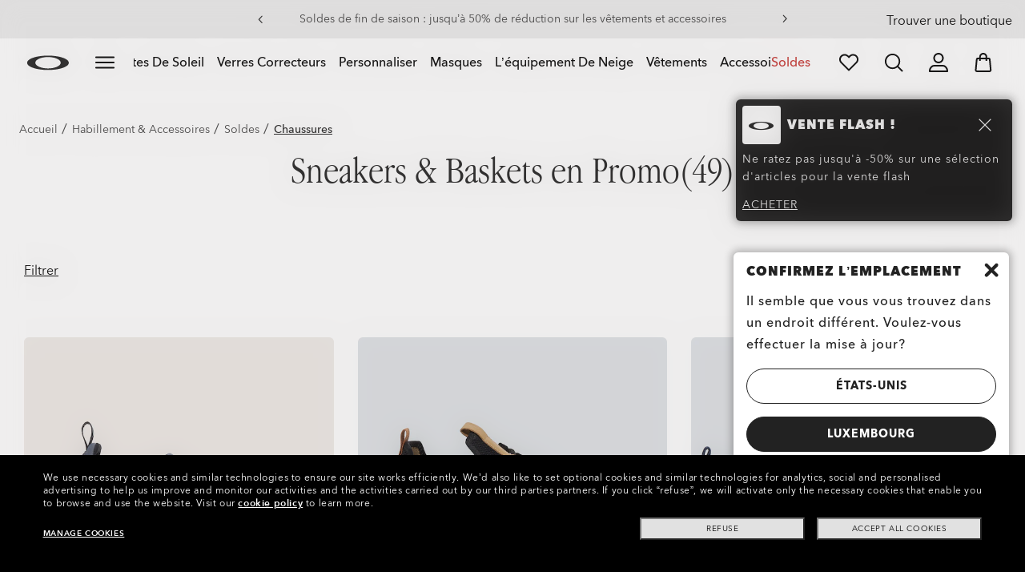

--- FILE ---
content_type: text/javascript;charset=UTF-8
request_url: https://www.oakley.com/_ui/dist/scripts/lib/lazy-load-images.js?v=2026-01-18
body_size: 1735
content:
"use strict";define(["notifications","throttle","debounce","oakleyGenerics"],function(g,o,i,b){var e=function(){};return e.prototype.init=function(e,t,a){switch(this.selector="lazyLoad",$.currentMedia){case"mobileMedia":this.offset=100;break;case"tabletMedia":this.offset=200;break;default:this.offset=500}window.lazyLoadBindExec=window.lazyLoadBindExec||[],window.lazyLoadBindExec[this.selector]&&!a||this.setup()},e.prototype.setup=function(){$("."+this.selector).each(function(){var e=$(this);"true"!==$(this).attr("data-loader")&&(e.attr({"data-loader":"true"}),e.is("a")&&e.attr({"data-backgroundImage":e.data("src"),"aria-label":e.attr("aria-label")}))})},e.prototype.scrollEventBind=function(){if("oakleyosi"!==Oakley.siteId&&"oakleyosi_ca"!==Oakley.siteId&&!$("body").hasClass("page-checkoutpage")&&!$("body").hasClass("page-orderconfirmation")){var a=this;if("IntersectionObserver"in window){var t=new IntersectionObserver(function(e,t){e.forEach(function(e){(e.isIntersecting||$(e.target).is(":visible"))&&$(e.target).find(".lazyLoad").each(function(){a.restoreImage($(this))})})},{root:null,threshold:.01}),e=document.querySelector(".firstLevelMenu");null!==e&&(t.observe(e),document.querySelectorAll(".secondLevelMenu").forEach(function(e){t.observe(e)}))}}if(!window.lazyLoadBindExec[this.selector])if("IntersectionObserver"in window&&"IntersectionObserverEntry"in window&&"intersectionRatio"in window.IntersectionObserverEntry.prototype&&0==$("body.cm-preview").length){a=this;var s=[].slice.call(document.querySelectorAll("."+a.selector)),r=new IntersectionObserver(function(e){e.forEach(function(e){if(e.isIntersecting){var t=e.target;$(t).hasClass("loaded")&&!$(t).closest(".oo-hdr-ddm-lvl2").length||a.restoreImage($(t))}})},{rootMargin:"10px"});s.forEach(function(e){r.observe(e)})}else window.addEventListener("scroll",o(this.scrollChecker.bind(this),1e3)),window.addEventListener("scroll",i(this.scrollChecker.bind(this),1e3)),$.subscribe(g.LAZY_LOAD_CHECKER,this.scrollChecker.bind(this)),-1===window.location.href.indexOf("scrollTo=")&&(window.onload=this.scrollChecker,this.scrollChecker()),window.lazyLoadBindExec[this.selector]=!0},e.prototype.scrollChecker=function(){var o=this,i=document.documentElement.scrollTop||document.body.scrollTop,n=document.documentElement.clientHeight;$("."+this.selector).each(function(e,t){var a=$(t),s=a.outerHeight(),r=a.offset().top;(r<i+n+o.offset&&i<=r+s&&!$("body").hasClass("lazyLoad_animation_suspend")||a.closest(".oo-hdr-ddm-lvl2").length)&&o.restoreImage(a)})},e.prototype.restoreImage=function(o,i,e){var n=$(o);if(!(n.length<1||n.closest(".lazyLoadLocked").length)){var t=n.closest(".oo-hdr-ddm-lvl2");if(!t.length||!t.hasClass("firstLevelMenu__closed")&&!t.hasClass("secondLevelMenu__closed")){var d=window.innerWidth,c=e||this.selector,l=new Image;Oakley.variables.crossSiteEnabled&&(l.crossOrigin="anonymous");$(o)[0].dataset.srcset;var h,u=d<600,f=600<d&&d<991,v=991<d,m=1===n.parents(".video-tap-n-hold").length;if(n.is("picture")&&n.hasClass(c))n.find("source[data-srcset]").each(function(e,t){var a=$(t),s=a.attr("data-srcset"),r=parseInt(a.attr("media").match(/[\d]+/g)[0]);if(a.attr("srcset",s),a.removeAttr("data-srcset"),0===e&r<=d)l.src=s;else if(d<h&&r<=d)l.src=s;else if(u||f){var o=n.find("img[data-srcset]");o.removeAttr("data-srcset"),o.attr("srcset",s),l.src=s}h=r});else if(n.attr("data-src")&&n.hasClass(c))l.src=n.attr("data-src");else if(n.attr("data-backgroundimage")&&n.hasClass(c))l.src=n.attr("data-backgroundimage");else{if(!n.is("video")||!n.hasClass(c)||l.src)return!1;l.src=n.attr("data-poster"),v&&(l.src=n.attr("data-posterDesktopUrl")),u&&(l.src=n.attr("data-posterMobileUrl")),f&&(l.src=n.attr("data-posterTabletUrl"))}""!==n.attr("data-src")?l.onload=function(){if(n.is("img")&&(n.attr({src:n.attr("data-src")}),n.next(".lazyLoadLoader").remove()),n.is("picture")){n.find("source[data-srcset]").each(function(){$(this).attr({srcset:$(this).attr("data-srcset")})});var e=0<n.find("img").length?n.find("img"):$("<img />");e.attr("class",n.attr("data-class")),e.attr("data-element-id",n.attr("data-id")),n.removeAttr("data-id"),b.isBrowserIE()&&e.attr("src",n.find("source:first-child").attr("srcset")),0===n.find("img").length&&n.append(e),n.next(".lazyLoadLoader").remove(),n.closest(".lxteaser").removeClass("hasSkeleton"),$.publish(g.LAZY_LOAD_IMAGE_LOADED,n)}if(n.is("a")&&""!==o.attr("data-backgroundimage")){var t=o.attr("data-backgroundimage");window.matchMedia("all and (max-width: 991px)").matches&&n.hasClass("preview_image-hover")||n.css({"background-image":"url("+t+")","background-size":""})}if((n.is("div")||n.is("span")||n.is("li"))&&""!==o.attr("data-backgroundimage")&&n.css({"background-image":"url("+o.attr("data-backgroundimage")+")","background-size":""}),n.is("video")&&!m){var a="",s=n.get(0);if(v&&(a=n.attr("data-videoDesktopUrl")),u&&(a=n.attr("data-videoMobileUrl")),f&&(a=n.attr("data-videoTabletUrl")),a&&(n.find("source").attr("src",a),s.load(),"true"===s.dataset.autoplay)){s.muted=!0;var r=s.play();void 0!==r&&r.catch(function(e){})}n.removeClass("lazyLoad")}n.is("video")&&m&&(n.parents(".video-component").find(".tah-helper-img img").css({visibility:"visibile"}),n.removeClass("lazyLoad")),n.removeClass(c),n.addClass("loaded"),n.closest(".prod-tile-wrapper").removeClass("hasSkeleton"),n.is("div")&&n.css({transform:"",transition:""}),"function"==typeof i&&i($(o))}:n.css({"background-image":"","background-size":""})}}},e});

--- FILE ---
content_type: text/javascript;charset=UTF-8
request_url: https://www.oakley.com/_ui/dist/scripts/modules/lazy-load-pagination.js?v=2026-01-18
body_size: 1256
content:
"use strict";define(["jquery","oakleyUtilities","urlUtilities",0<$("body.is-site-oo").length?"oo_prodTile":"osi_prodTile","notifications","wishlist"],function(f,e,u,n,i,v){var w={elements:{lazyLoadContainer:".lazy-load-pagination",lazyLoadBtn:".lazy-load-btn",tilesContainer:".plp-listing .prod-tiles-list",tiles:".prod-tiles-list .prod-tile-wrapper",lastRequestPage:".product-lister-grid #lastRequestPage",paginatioProgress:".lazy-load-pagination .pagination-progress",progressbar:".lazy-load-pagination progress",suggestedSearch:"#suggestedSearch"},init:function(){this.bind(),this.enableLoadBtn(),this.loadAllPages()},bind:function(){f(this.elements.lazyLoadContainer).on("click touchend",this.elements.lazyLoadBtn,e[0].wrapCallback(f.proxy(this.loadNextpage,this)))},enableLoadBtn:function(){f(this.elements.lazyLoadBtn).removeClass("disabled")},loadNextpage:function(e){e.preventDefault();var a=f(e.target),t=f("#isAllowedEnhancedTiles").val(),n=!a.hasClass("loading")&&!a.hasClass("disabled"),i=this,s=location.href;if(0<f(this.elements.suggestedSearch).length){var o=f("#originalText").val(),l=f("#suggestedSearch").val();s=s.replace(o,l)}if(n){var r=f(this.elements.lastRequestPage),d=r.val()?parseInt(r.val())+1:1,p=u.addQueryParams(s,{page:d,ajax:!0,allowEnhancedTiles:t},!0);a.addClass("loading o-icon-loading o-icon-spin"),this.loadSinglePage(p).then(function(){i.completePagesLoadHandler()})}},loadSinglePage:function(e){var c=this,h=[],m=[],a=f(this.elements.tilesContainer).find(".prod-tile");return f.each(a,function(e){var a=f(this).attr("data-ct-upc");h.push({productId:a}),m.push(a)}),f.ajax({url:e,type:"GET",success:function(e){if(e){var a,t=f(c.elements.lastRequestPage),n=f(c.elements.tilesContainer),i=f(e).find(c.elements.tiles),s=f(e).find("#lastRequestPage").val(),o=f(e).find(c.elements.lazyLoadBtn),l="",r=f(c.elements.lazyLoadBtn);if(o.length?(l=o.text(),r.text(l)):r.addClass("hide"),a=f(c.elements.progressbar).val()+parseInt(r.attr("data-nextpageitemsnum")),r.attr("data-nextpageitemsnum",o.attr("data-nextpageitemsnum")),f(c.elements.progressbar).val(a),f(c.elements.paginatioProgress).find(".visibleProducts").text(a),w.monetateTiles(e,h,m),i.length){var d=f(".prod-tiles-list .prod-tile-wrapper").last(),p=d.position().top;n.append(i);var u=d.next(".prod-tile-wrapper");if(0<u.length){var g=u.find("a").first();0<g.length&&setTimeout(function(){f(window).scrollTop(p),g.focus()},100)}t.val(s)}}"true"==f(".js-wishlist-enabled").val()&&f(document).ready(function(){v.init()})}})},monetateTiles:function(e,t,n){var a=f(e).find(".prod-tile");f.each(a,function(e){var a=f(this).attr("data-ct-upc");t.push({productId:a}),n.push(a)}),Oakley.variables.disabledMonetate||(window.monetateData.products=t,window.monetateQ.push(["setPageType",window.monetateData.pageType.toLowerCase()]),window.monetateQ.push(["addProducts",n]),window.monetateQ.push(["addBreadcrumbs",window.monetateData.breadcrumbs]),window.monetateQ.push(["addCartRows",window.monetateData.cartRows]),window.monetateQ.push(["addCategories",["unavailable"]]),window.monetateQ.push(["trackData"])),f("#monetateHelperProducts").attr("value",JSON.stringify(n))},loadAllPages:function(){var e=location.href;if(u.hasQueryParam(e,"page")){var a=Number.parseInt(u.getQueryParamValue(e,"page"));this.recursivePageLoad(1,a)}},recursivePageLoad:function(e,a){var t=f("#isAllowedEnhancedTiles").val(),n=u.addQueryParams(location.href,{page:e,ajax:!0,allowEnhancedTiles:t},!0),i=this;return e<a?i.loadSinglePage(n).then(function(){return i.recursivePageLoad(e+1,a)}):a<e?i.loadSinglePage(n).then(function(){i.completePagesLoadHandler()}):void i.completePagesLoadHandler()},completePagesLoadHandler:function(){var e=f(this.elements.lastRequestPage).val(),a=f(this.elements.lazyLoadBtn);if(n.init(),history.replaceState("","",u.addQueryParams(location.href,{page:parseInt(e)+1},!0)),0!=parseInt(e)){var t=u.addQueryParams(location.href,{page:parseInt(e)+1},!0);t=t.replace(/[?&]ajax=true/g,""),f("link[rel=canonical]").attr("href",t)}a.removeClass("loading o-icon-loading o-icon-spin"),f.publish(i.LAZY_LOAD_CHECKER)}};return w});

--- FILE ---
content_type: application/javascript
request_url: https://www.oakley.com/EnPq2UD9B/PBaQmaC/gCVwEHr/2oR8/hES3hSQOziOScQYa5X/cEMlcQYB/XUsjbBl/wIREB
body_size: 169446
content:
(function(){if(typeof Array.prototype.entries!=='function'){Object.defineProperty(Array.prototype,'entries',{value:function(){var index=0;const array=this;return {next:function(){if(index<array.length){return {value:[index,array[index++]],done:false};}else{return {done:true};}},[Symbol.iterator]:function(){return this;}};},writable:true,configurable:true});}}());(function(){fD();HRx();bRx();var MI=function rS(qE,OF){'use strict';var JM=rS;switch(qE){case BL:{var xt=function(IE,f3){D2.push(TW);if(CW(PZ)){for(var BF=kt[OW];WI(BF,jE);++BF){if(WI(BF,VW)||JI(BF,E2)||JI(BF,kt[DM])||JI(BF,kt[MB])){IA[BF]=xR(tC);}else{IA[BF]=PZ[jR()[vM(SE)](WZ,NA)];PZ+=JG[xB()[V8(OW)].apply(null,[dO,Rs])][LQ()[hR(BQ)](T2,B2,xZ)](BF);}}}var pE=KQ(typeof LQ()[hR(OQ)],'undefined')?LQ()[hR(OQ)].apply(null,[mR,CW(CW(tC)),CB]):LQ()[hR(DM)](RA,ft,MO);for(var VO=SE;WI(VO,IE[jR()[vM(SE)].apply(null,[WZ,NA])]);VO++){var BR=IE[jR()[vM(zS)].apply(null,[zS,bt])](VO);var WA=bQ(kO(f3,OQ),c1[JI(typeof xB()[V8(DM)],NQ([],[][[]]))?xB()[V8(MB)].apply(null,[Os,DW]):xB()[V8(US)](tQ,mF)]());f3*=kt[OQ];f3&=c1[KQ(typeof lS()[XI(OW)],NQ(LQ()[hR(OQ)](mR,AQ,CB),[][[]]))?lS()[XI(OW)].call(null,SI,AM,PO,PR,nQ,QB):lS()[XI(DM)](nC,MM,UE,RR,vA,sW)]();f3+=c1[xB()[V8(QM)](VI,CS)]();f3&=kt[cR];var rs=IA[IE[lS()[XI(QI)].apply(null,[qA,HC,B0,CW(CW(SE)),KR,zt])](VO)];if(JI(typeof BR[LQ()[hR(FO)](GA,F8,nZ)],xB()[V8(BQ)](Ws,T8))){var RE=BR[KQ(typeof LQ()[hR(HZ)],NQ([],[][[]]))?LQ()[hR(FO)](GA,xW,nZ):LQ()[hR(DM)].apply(null,[gQ,B2,fQ])](SE);if(pR(RE,VW)&&WI(RE,jE)){rs=IA[RE];}}if(pR(rs,SE)){var fF=EO(WA,PZ[jR()[vM(SE)].call(null,WZ,NA)]);rs+=fF;rs%=PZ[JI(typeof jR()[vM(zt)],'undefined')?jR()[vM(QI)](kF,WZ):jR()[vM(SE)](WZ,NA)];BR=PZ[rs];}pE+=BR;}var jI;return D2.pop(),jI=pE,jI;};var q8=function(dE){var F2=[0x428a2f98,0x71374491,0xb5c0fbcf,0xe9b5dba5,0x3956c25b,0x59f111f1,0x923f82a4,0xab1c5ed5,0xd807aa98,0x12835b01,0x243185be,0x550c7dc3,0x72be5d74,0x80deb1fe,0x9bdc06a7,0xc19bf174,0xe49b69c1,0xefbe4786,0x0fc19dc6,0x240ca1cc,0x2de92c6f,0x4a7484aa,0x5cb0a9dc,0x76f988da,0x983e5152,0xa831c66d,0xb00327c8,0xbf597fc7,0xc6e00bf3,0xd5a79147,0x06ca6351,0x14292967,0x27b70a85,0x2e1b2138,0x4d2c6dfc,0x53380d13,0x650a7354,0x766a0abb,0x81c2c92e,0x92722c85,0xa2bfe8a1,0xa81a664b,0xc24b8b70,0xc76c51a3,0xd192e819,0xd6990624,0xf40e3585,0x106aa070,0x19a4c116,0x1e376c08,0x2748774c,0x34b0bcb5,0x391c0cb3,0x4ed8aa4a,0x5b9cca4f,0x682e6ff3,0x748f82ee,0x78a5636f,0x84c87814,0x8cc70208,0x90befffa,0xa4506ceb,0xbef9a3f7,0xc67178f2];var bB=0x6a09e667;var X0=0xbb67ae85;var MR=0x3c6ef372;var LA=0xa54ff53a;var s2=0x510e527f;var bM=0x9b05688c;var ZZ=0x1f83d9ab;var I0=0x5be0cd19;var cW=Js(dE);var l0=cW["length"]*8;cW+=JG["String"]["fromCharCode"](0x80);var fS=cW["length"]/4+2;var Lt=JG["Math"]["ceil"](fS/16);var sO=new (JG["Array"])(Lt);for(var Ht=0;Ht<Lt;Ht++){sO[Ht]=new (JG["Array"])(16);for(var hC=0;hC<16;hC++){sO[Ht][hC]=cW["charCodeAt"](Ht*64+hC*4)<<24|cW["charCodeAt"](Ht*64+hC*4+1)<<16|cW["charCodeAt"](Ht*64+hC*4+2)<<8|cW["charCodeAt"](Ht*64+hC*4+3)<<0;}}var WE=l0/JG["Math"]["pow"](2,32);sO[Lt-1][14]=JG["Math"]["floor"](WE);sO[Lt-1][15]=l0;for(var CQ=0;CQ<Lt;CQ++){var dW=new (JG["Array"])(64);var sE=bB;var xQ=X0;var mI=MR;var D8=LA;var DE=s2;var YE=bM;var hf=ZZ;var IY=I0;for(var QJ=0;QJ<64;QJ++){var xg=void 0,kX=void 0,ng=void 0,qX=void 0,t9=void 0,zJ=void 0;if(QJ<16)dW[QJ]=sO[CQ][QJ];else{xg=VJ(dW[QJ-15],7)^VJ(dW[QJ-15],18)^dW[QJ-15]>>>3;kX=VJ(dW[QJ-2],17)^VJ(dW[QJ-2],19)^dW[QJ-2]>>>10;dW[QJ]=dW[QJ-16]+xg+dW[QJ-7]+kX;}kX=VJ(DE,6)^VJ(DE,11)^VJ(DE,25);ng=DE&YE^~DE&hf;qX=IY+kX+ng+F2[QJ]+dW[QJ];xg=VJ(sE,2)^VJ(sE,13)^VJ(sE,22);t9=sE&xQ^sE&mI^xQ&mI;zJ=xg+t9;IY=hf;hf=YE;YE=DE;DE=D8+qX>>>0;D8=mI;mI=xQ;xQ=sE;sE=qX+zJ>>>0;}bB=bB+sE;X0=X0+xQ;MR=MR+mI;LA=LA+D8;s2=s2+DE;bM=bM+YE;ZZ=ZZ+hf;I0=I0+IY;}return [bB>>24&0xff,bB>>16&0xff,bB>>8&0xff,bB&0xff,X0>>24&0xff,X0>>16&0xff,X0>>8&0xff,X0&0xff,MR>>24&0xff,MR>>16&0xff,MR>>8&0xff,MR&0xff,LA>>24&0xff,LA>>16&0xff,LA>>8&0xff,LA&0xff,s2>>24&0xff,s2>>16&0xff,s2>>8&0xff,s2&0xff,bM>>24&0xff,bM>>16&0xff,bM>>8&0xff,bM&0xff,ZZ>>24&0xff,ZZ>>16&0xff,ZZ>>8&0xff,ZZ&0xff,I0>>24&0xff,I0>>16&0xff,I0>>8&0xff,I0&0xff];};var F6=function(){var hJ=fq();var PJ=-1;if(hJ["indexOf"]('Trident/7.0')>-1)PJ=11;else if(hJ["indexOf"]('Trident/6.0')>-1)PJ=10;else if(hJ["indexOf"]('Trident/5.0')>-1)PJ=9;else PJ=0;return PJ>=9;};var jN=function(){var Iw=gX();var xw=JG["Object"]["prototype"]["hasOwnProperty"].call(JG["Navigator"]["prototype"],'mediaDevices');var Qw=JG["Object"]["prototype"]["hasOwnProperty"].call(JG["Navigator"]["prototype"],'serviceWorker');var C5=! !JG["window"]["browser"];var RP=typeof JG["ServiceWorker"]==='function';var cv=typeof JG["ServiceWorkerContainer"]==='function';var lh=typeof JG["frames"]["ServiceWorkerRegistration"]==='function';var Y6=JG["window"]["location"]&&JG["window"]["location"]["protocol"]==='http:';var sX=Iw&&(!xw||!Qw||!RP||!C5||!cv||!lh)&&!Y6;return sX;};var gX=function(){var v5=fq();var AJ=/(iPhone|iPad).*AppleWebKit(?!.*(Version|CriOS))/i["test"](v5);var JJ=JG["navigator"]["platform"]==='MacIntel'&&JG["navigator"]["maxTouchPoints"]>1&&/(Safari)/["test"](v5)&&!JG["window"]["MSStream"]&&typeof JG["navigator"]["standalone"]!=='undefined';return AJ||JJ;};var NX=function(Oz){var Bc=JG["Math"]["floor"](JG["Math"]["random"]()*100000+10000);var gz=JG["String"](Oz*Bc);var Zc=0;var qv=[];var rv=gz["length"]>=18?true:false;while(qv["length"]<6){qv["push"](JG["parseInt"](gz["slice"](Zc,Zc+2),10));Zc=rv?Zc+3:Zc+2;}var gc=Cz(qv);return [Bc,gc];};var dr=function(Wg){if(Wg===null||Wg===undefined){return 0;}var sv=function sz(dw){return Wg["toLowerCase"]()["includes"](dw["toLowerCase"]());};var cf=0;(lg&&lg["fields"]||[])["some"](function(Uz){var Vf=Uz["type"];var jv=Uz["labels"];if(jv["some"](sv)){cf=Yc[Vf];if(Uz["extensions"]&&Uz["extensions"]["labels"]&&Uz["extensions"]["labels"]["some"](function(UN){return Wg["toLowerCase"]()["includes"](UN["toLowerCase"]());})){cf=Yc[Uz["extensions"]["type"]];}return true;}return false;});return cf;};var Bh=function(vz){if(vz===undefined||vz==null){return false;}var TV=function jz(hq){return vz["toLowerCase"]()===hq["toLowerCase"]();};return mJ["some"](TV);};var bf=function(nV){try{var dh=new (JG["Set"])(JG["Object"]["values"](Yc));return nV["split"](';')["some"](function(j5){var fN=j5["split"](',');var Qg=JG["Number"](fN[fN["length"]-1]);return dh["has"](Qg);});}catch(wv){return false;}};var q6=function(EX){var n9='';var mf=0;if(EX==null||JG["document"]["activeElement"]==null){return mz(Vm,["elementFullId",n9,"elementIdType",mf]);}var Cf=['id','name','for','placeholder','aria-label','aria-labelledby'];Cf["forEach"](function(YY){if(!EX["hasAttribute"](YY)||n9!==''&&mf!==0){return;}var Sc=EX["getAttribute"](YY);if(n9===''&&(Sc!==null||Sc!==undefined)){n9=Sc;}if(mf===0){mf=dr(Sc);}});return mz(Vm,["elementFullId",n9,"elementIdType",mf]);};var rX=function(Ig){var lc;if(Ig==null){lc=JG["document"]["activeElement"];}else lc=Ig;if(JG["document"]["activeElement"]==null)return -1;var Kg=lc["getAttribute"]('name');if(Kg==null){var kP=lc["getAttribute"]('id');if(kP==null)return -1;else return lP(kP);}return lP(Kg);};var QN=function(f6){var HY=-1;var Qr=[];if(! !f6&&typeof f6==='string'&&f6["length"]>0){var SP=f6["split"](';');if(SP["length"]>1&&SP[SP["length"]-1]===''){SP["pop"]();}HY=JG["Math"]["floor"](JG["Math"]["random"]()*SP["length"]);var x5=SP[HY]["split"](',');for(var Hv in x5){if(!JG["isNaN"](x5[Hv])&&!JG["isNaN"](JG["parseInt"](x5[Hv],10))){Qr["push"](x5[Hv]);}}}else{var tV=JG["String"](Pw(1,5));var E9='1';var D6=JG["String"](Pw(20,70));var bh=JG["String"](Pw(100,300));var ww=JG["String"](Pw(100,300));Qr=[tV,E9,D6,bh,ww];}return [HY,Qr];};var xX=function(L5,Eg){var Aw=typeof L5==='string'&&L5["length"]>0;var hz=!JG["isNaN"](Eg)&&(JG["Number"](Eg)===-1||dX()<JG["Number"](Eg));if(!(Aw&&hz)){return false;}var OV='^([a-fA-F0-9]{31,32})$';return L5["search"](OV)!==-1;};var Y5=function(HP,Vr,mh){var AP;do{AP=Mf(Wx,[HP,Vr]);}while(JI(EO(AP,mh),SE));return AP;};var Qf=function(l6){D2.push(Fg);var L6=gX(l6);var dc=JG[KQ(typeof LQ()[hR(HC)],NQ([],[][[]]))?LQ()[hR(vJ)](Vh,KR,GS):LQ()[hR(DM)](j6,Eh,nC)][LQ()[hR(zt)](QI,hX,EM)][Ff()[p6(SE)](wJ,nw,UO,HZ,T2)].call(JG[Ff()[p6(HZ)](CW(SE),fr,AY,cR,AM)][LQ()[hR(zt)](QI,cq,EM)],xB()[V8(zg)](Rz,Is));var cP=JG[LQ()[hR(vJ)].apply(null,[Vh,F8,GS])][LQ()[hR(zt)](QI,nC,EM)][Ff()[p6(SE)].apply(null,[PR,nw,UO,HZ,Aq])].call(JG[KQ(typeof Ff()[p6(vJ)],NQ(LQ()[hR(OQ)](mR,CW({}),Ev),[][[]]))?Ff()[p6(HZ)](DM,fr,AY,cR,cg):Ff()[p6(HC)](CW(CW([])),Lw,Hw,tq,ZX)][LQ()[hR(zt)](QI,pv,EM)],jR()[vM(Fz)](OW,tp));var lV=CW(CW(JG[xB()[V8(zt)](Bv,wW)][xB()[V8(r9)].apply(null,[HC,bV])]));var bP=JI(typeof JG[jR()[vM(rc)].call(null,sP,rW)],xB()[V8(BQ)](Ws,HE));var Rr=JI(typeof JG[jR()[vM(Nr)].apply(null,[Rz,AS])],xB()[V8(BQ)](Ws,HE));var Ac=JI(typeof JG[LQ()[hR(WY)](Iz,CW(CW(tC)),EM)][KQ(typeof Ff()[p6(cR)],'undefined')?Ff()[p6(vJ)].apply(null,[nY,jV,wN,cg,BQ]):Ff()[p6(HC)](RR,KY,r5,R9,x6)],KQ(typeof xB()[V8(FO)],'undefined')?xB()[V8(BQ)].apply(null,[Ws,HE]):xB()[V8(MB)].apply(null,[Hc,fr]));var sw=JG[xB()[V8(zt)](Bv,wW)][xB()[V8(nQ)](DP,EB)]&&JI(JG[xB()[V8(zt)](Bv,wW)][xB()[V8(nQ)](DP,EB)][KQ(typeof jR()[vM(CJ)],NQ('',[][[]]))?jR()[vM(Aq)].call(null,s9,Y2):jR()[vM(QI)](bY,Of)],JI(typeof Ff()[p6(SE)],NQ(LQ()[hR(OQ)].call(null,mR,vN,Ev),[][[]]))?Ff()[p6(HC)](jf,zq,mw,pz,Fz):Ff()[p6(jf)].apply(null,[nr,Ws,UO,OW,c6]));var P6=L6&&(CW(dc)||CW(cP)||CW(bP)||CW(lV)||CW(Rr)||CW(Ac))&&CW(sw);var Ww;return D2.pop(),Ww=P6,Ww;};var KP=function(cX){D2.push(SI);var Sr;return Sr=Dz()[LQ()[hR(Rz)](g6,Rz,th)](function TJ(JX){D2.push(qc);while(tC)switch(JX[lS()[XI(F8)](vY,Sz,dO,Bv,x6,QI)]=JX[HN()[b9(tC)].call(null,vw,Bv,Vc,gC,QI)]){case SE:if(mr(xB()[V8(xW)](kq,hY),JG[JI(typeof HN()[b9(DM)],'undefined')?HN()[b9(QB)](xf,ft,pV,qc,Pq):HN()[b9(OQ)](hh,nC,Vc,Oq,cR)])){JX[HN()[b9(tC)](vw,QI,Vc,vP,QI)]=kF;break;}{var KJ;return KJ=JX[HN()[b9(QI)](Gf,pw,Fc,nQ,DM)](LQ()[hR(H5)].call(null,Kv,pv,KY),null),D2.pop(),KJ;}case kF:{var XC;return XC=JX[HN()[b9(QI)](Gf,NC,Fc,B9,DM)](KQ(typeof LQ()[hR(Bv)],NQ([],[][[]]))?LQ()[hR(H5)](Kv,lw,KY):LQ()[hR(DM)](Rh,CW(CW({})),Jh),JG[HN()[b9(OQ)](hh,KV,Vc,mR,cR)][xB()[V8(xW)].call(null,kq,hY)][LQ()[hR(hY)](mv,CW({}),UV)](cX)),D2.pop(),XC;}case kt[FO]:case xB()[V8(hY)](ft,cN):{var Bw;return Bw=JX[lS()[XI(BQ)](Eq,PR,f5,CW({}),Xf,QI)](),D2.pop(),Bw;}}D2.pop();},null,null,null,JG[LQ()[hR(lJ)](zq,Fz,Xq)]),D2.pop(),Sr;};var c9=function(){if(CW(wn)){}else if(CW(wn)){}else if(CW(wn)){}else if(CW(w)){return function l5(z5){D2.push(gg);var pq=JG[LQ()[hR(Pf)](ZP,OW,WS)](fq());var M5=JG[LQ()[hR(Pf)].call(null,ZP,jf,WS)](z5[LQ()[hR(rc)](Eq,SE,lI)]);var t5;return t5=xc(NQ(pq,M5))[JI(typeof LQ()[hR(Aq)],NQ([],[][[]]))?LQ()[hR(DM)](UE,CW([]),Tq):LQ()[hR(Lz)].call(null,IN,B2,qC)](),D2.pop(),t5;};}else{}};var Yf=function(){D2.push(mw);try{var qq=D2.length;var Bz=CW(CW(w));var Mh=Wf();var OY=Mg()[jR()[vM(Eh)].apply(null,[wq,wR])](new (JG[LQ()[hR(wJ)](O6,AM,OC)])(xB()[V8(rc)].apply(null,[bY,FM]),LQ()[hR(MM)].apply(null,[MB,CW(CW(tC)),XM])),lS()[XI(cg)](qc,PR,W3,vv,US,kF));var Rf=Wf();var M9=AX(Rf,Mh);var nN;return nN=mz(Vm,[LQ()[hR(Nr)](sr,CW(CW({})),U2),OY,KQ(typeof LQ()[hR(cR)],'undefined')?LQ()[hR(Aq)](NN,Sz,BM):LQ()[hR(DM)].call(null,zz,rc,qP),M9]),D2.pop(),nN;}catch(gv){D2.splice(AX(qq,tC),Infinity,mw);var Yv;return D2.pop(),Yv={},Yv;}D2.pop();};var Mg=function(){D2.push(Rq);var EJ=JG[LQ()[hR(Bv)](CN,mX,k6)][LQ()[hR(T2)](x9,nY,f0)]?JG[LQ()[hR(Bv)](CN,r9,k6)][LQ()[hR(T2)].call(null,x9,AQ,f0)]:xR(kt[tC]);var IV=JG[LQ()[hR(Bv)].call(null,CN,nw,k6)][xB()[V8(Wv)](VW,fI)]?JG[LQ()[hR(Bv)].call(null,CN,HC,k6)][xB()[V8(Wv)](VW,fI)]:xR(tC);var rJ=JG[HN()[b9(OQ)](hh,nY,tY,hY,cR)][HN()[b9(cR)](sg,CJ,qY,Sz,vP)]?JG[HN()[b9(OQ)](hh,US,tY,gC,cR)][HN()[b9(cR)](sg,QM,qY,cR,vP)]:xR(tC);var mq=JG[HN()[b9(OQ)](hh,CN,tY,HZ,cR)][LQ()[hR(pw)](C9,cq,pt)]?JG[KQ(typeof HN()[b9(kF)],NQ([],[][[]]))?HN()[b9(OQ)](hh,tC,tY,lw,cR):HN()[b9(QB)](Tr,HC,Xv,Pf,vN)][LQ()[hR(pw)].call(null,C9,OW,pt)]():xR(tC);var YN=JG[HN()[b9(OQ)](hh,NC,tY,CW({}),cR)][Ff()[p6(CN)](lw,MP,Tc,zt,Pf)]?JG[HN()[b9(OQ)](hh,NC,tY,nC,cR)][Ff()[p6(CN)](CW(CW([])),MP,Tc,zt,qc)]:xR(kt[tC]);var n6=xR(tC);var YJ=[LQ()[hR(OQ)](mR,rc,UE),n6,jR()[vM(Bv)](rq,SY),Mf(Qx,[]),Mf(mn,[]),Mf(wx,[]),LV(mn,[]),Mf(ld,[]),Mf(Sp,[]),EJ,IV,rJ,mq,YN];var OX;return OX=YJ[xB()[V8(XY)](sr,C2)](xB()[V8(WP)](MM,Hf)),D2.pop(),OX;};var pN=function(){D2.push(zr);var L9;return L9=LV(T1,[JG[xB()[V8(zt)].apply(null,[Bv,dP])]]),D2.pop(),L9;};var ph=function(){D2.push(Yw);var QV=[gr,Tf];var Ng=Sg(GX);if(KQ(Ng,CW([]))){try{var JC=D2.length;var BV=CW(CW(w));var Og=JG[jR()[vM(Iz)].apply(null,[WP,A2])](Ng)[jR()[vM(AQ)].apply(null,[Wv,wI])](jR()[vM(GJ)].call(null,P9,wt));if(pR(Og[jR()[vM(SE)].apply(null,[WZ,OB])],QI)){var MJ=JG[LQ()[hR(zS)].apply(null,[rf,zq,Ft])](Og[kF],zt);MJ=JG[LQ()[hR(Av)](DM,Sz,C0)](MJ)?gr:MJ;QV[kt[OW]]=MJ;}}catch(bq){D2.splice(AX(JC,tC),Infinity,Yw);}}var kJ;return D2.pop(),kJ=QV,kJ;};var A9=function(){var Q6=[xR(tC),xR(tC)];var Jz=Sg(Gw);D2.push(n5);if(KQ(Jz,CW({}))){try{var dg=D2.length;var BX=CW(CW(w));var Uh=JG[jR()[vM(Iz)].call(null,WP,ZJ)](Jz)[jR()[vM(AQ)](Wv,NW)](jR()[vM(GJ)].call(null,P9,UR));if(pR(Uh[jR()[vM(SE)](WZ,YR)],QI)){var SV=JG[LQ()[hR(zS)](rf,CW(tC),gJ)](Uh[tC],zt);var O9=JG[LQ()[hR(zS)].call(null,rf,vP,gJ)](Uh[HC],zt);SV=JG[LQ()[hR(Av)].call(null,DM,AM,Gh)](SV)?xR(tC):SV;O9=JG[JI(typeof LQ()[hR(f9)],NQ([],[][[]]))?LQ()[hR(DM)].call(null,Hg,tC,Jg):LQ()[hR(Av)](DM,CW([]),Gh)](O9)?xR(tC):O9;Q6=[O9,SV];}}catch(qr){D2.splice(AX(dg,tC),Infinity,n5);}}var rC;return D2.pop(),rC=Q6,rC;};var Zf=function(){D2.push(fJ);var Nf=LQ()[hR(OQ)](mR,pv,Gg);var lz=Sg(Gw);if(lz){try{var P5=D2.length;var S9=CW(wn);var vf=JG[jR()[vM(Iz)].call(null,WP,TI)](lz)[KQ(typeof jR()[vM(H5)],NQ([],[][[]]))?jR()[vM(AQ)](Wv,KZ):jR()[vM(QI)](Mc,KN)](jR()[vM(GJ)](P9,ZM));Nf=vf[c1[jR()[vM(FO)].apply(null,[cg,Wc])]()];}catch(xq){D2.splice(AX(P5,tC),Infinity,fJ);}}var gN;return D2.pop(),gN=Nf,gN;};var MX=function(){D2.push(qP);var jr=Sg(Gw);if(jr){try{var br=D2.length;var tw=CW({});var BY=JG[jR()[vM(Iz)].call(null,WP,I8)](jr)[jR()[vM(AQ)].call(null,Wv,T0)](jR()[vM(GJ)].apply(null,[P9,bW]));if(pR(BY[jR()[vM(SE)](WZ,m2)],OQ)){var vC=JG[LQ()[hR(zS)](rf,xW,xK)](BY[MB],kt[F8]);var jh;return jh=JG[JI(typeof LQ()[hR(Eh)],NQ('',[][[]]))?LQ()[hR(DM)].call(null,nY,mR,Xq):LQ()[hR(Av)](DM,w6,vE)](vC)||JI(vC,xR(kt[tC]))?xR(tC):vC,D2.pop(),jh;}}catch(dv){D2.splice(AX(br,tC),Infinity,qP);var Wr;return D2.pop(),Wr=xR(tC),Wr;}}var BJ;return D2.pop(),BJ=xR(kt[tC]),BJ;};var SJ=function(){D2.push(Z9);var nJ=Sg(Gw);if(nJ){try{var Ur=D2.length;var H9=CW(wn);var Dq=JG[jR()[vM(Iz)].call(null,WP,dZ)](nJ)[jR()[vM(AQ)](Wv,QW)](KQ(typeof jR()[vM(pw)],'undefined')?jR()[vM(GJ)].apply(null,[P9,AZ]):jR()[vM(QI)].apply(null,[Q5,xz]));if(JI(Dq[jR()[vM(SE)].call(null,WZ,JE)],OQ)){var MY;return D2.pop(),MY=Dq[DM],MY;}}catch(Qv){D2.splice(AX(Ur,tC),Infinity,Z9);var Nh;return D2.pop(),Nh=null,Nh;}}var t6;return D2.pop(),t6=null,t6;};var R5=function(kY,xN){D2.push(DM);for(var Tw=SE;WI(Tw,xN[jR()[vM(SE)](WZ,LJ)]);Tw++){var Ar=xN[Tw];Ar[xB()[V8(vJ)](CX,Ef)]=Ar[xB()[V8(vJ)](CX,Ef)]||CW(CW(w));Ar[xB()[V8(AQ)].call(null,FX,JY)]=CW(CW(wn));if(mr(LQ()[hR(gC)](qN,CW([]),nY),Ar))Ar[LQ()[hR(QB)].call(null,Gf,CW(CW(SE)),nQ)]=CW(w);JG[LQ()[hR(vJ)](Vh,rc,Kq)][xB()[V8(HZ)].apply(null,[C9,zq])](kY,bN(Ar[jR()[vM(sr)](B9,wr)]),Ar);}D2.pop();};var kz=function(A5,b5,Uv){D2.push(NJ);if(b5)R5(A5[LQ()[hR(zt)](QI,hY,IC)],b5);if(Uv)R5(A5,Uv);JG[LQ()[hR(vJ)](Vh,IN,QR)][xB()[V8(HZ)].call(null,C9,nc)](A5,LQ()[hR(zt)].call(null,QI,H5,IC),mz(Vm,[JI(typeof LQ()[hR(nY)],'undefined')?LQ()[hR(DM)].call(null,Cq,FO,MB):LQ()[hR(QB)].call(null,Gf,C9,vX),CW([])]));var Pr;return D2.pop(),Pr=A5,Pr;};var bN=function(vg){D2.push(j9);var Vw=OJ(vg,xB()[V8(CN)].apply(null,[tX,Dl]));var HV;return HV=z9(jR()[vM(WX)].apply(null,[m5,fA]),z6(Vw))?Vw:JG[xB()[V8(OW)].apply(null,[dO,fM])](Vw),D2.pop(),HV;};var OJ=function(HJ,GN){D2.push(jf);if(EP(HN()[b9(SE)](c6,Lf,jE,CW([]),DM),z6(HJ))||CW(HJ)){var I5;return D2.pop(),I5=HJ,I5;}var AN=HJ[JG[jR()[vM(QB)].apply(null,[ZX,hv])][LQ()[hR(Iz)](zg,CW(CW([])),Rq)]];if(KQ(gP(SE),AN)){var Or=AN.call(HJ,GN||jR()[vM(BQ)](Oq,Ec));if(EP(HN()[b9(SE)].call(null,c6,XY,jE,CW(CW(SE)),DM),z6(Or))){var nP;return D2.pop(),nP=Or,nP;}throw new (JG[xB()[V8(FO)](Hw,ON)])(xB()[V8(ZP)](pP,RY));}var gh;return gh=(JI(JI(typeof xB()[V8(Sz)],'undefined')?xB()[V8(MB)](rN,RA):xB()[V8(CN)](tX,zv),GN)?JG[JI(typeof xB()[V8(T2)],NQ('',[][[]]))?xB()[V8(MB)](Ic,Hq):xB()[V8(OW)].apply(null,[dO,MV])]:JG[jR()[vM(QM)].apply(null,[ZY,Hq])])(HJ),D2.pop(),gh;};var qw=function(lr){if(CW(lr)){Mw=kt[QM];pf=kt[RR];Gr=cg;YX=Pf;J5=kt[XY];Cg=Pf;pY=Pf;SN=Pf;Z6=Pf;}};var Cv=function(){D2.push(Xf);Jc=JI(typeof LQ()[hR(vP)],NQ([],[][[]]))?LQ()[hR(DM)].apply(null,[Sf,VW,KV]):LQ()[hR(OQ)](mR,nQ,kv);J6=SE;XX=SE;Hz=SE;E6=JI(typeof LQ()[hR(AM)],NQ([],[][[]]))?LQ()[hR(DM)](Yq,KV,Fc):LQ()[hR(OQ)](mR,CW([]),kv);dY=SE;G9=kt[OW];T6=SE;wc=LQ()[hR(OQ)](mR,QI,kv);RX=SE;bz=SE;F9=SE;DV=c1[jR()[vM(FO)](cg,V9)]();D2.pop();Bf=kt[OW];If=SE;};var Fw=function(){zf=SE;D2.push(Vv);Kz=LQ()[hR(OQ)](mR,AM,d5);Mq={};RJ=LQ()[hR(OQ)](mR,zq,d5);D2.pop();h9=SE;V6=SE;};var nh=function(mN,IX,U5){D2.push(GA);try{var B5=D2.length;var sN=CW({});var Bg=SE;var bw=CW({});if(KQ(IX,tC)&&pR(XX,Gr)){if(CW(Oh[LQ()[hR(sr)](m5,Sz,Iv)])){bw=CW(CW({}));Oh[LQ()[hR(sr)].apply(null,[m5,CN,Iv])]=CW(w);}var EY;return EY=mz(Vm,[Yh()[sh(vv)](kF,Dv,nY,tC,CW(tC)),Bg,jR()[vM(ZP)](QB,nZ),bw,JI(typeof jR()[vM(C9)],'undefined')?jR()[vM(QI)].apply(null,[zz,Lv]):jR()[vM(P9)].apply(null,[jf,A6]),J6]),D2.pop(),EY;}if(JI(IX,tC)&&WI(J6,pf)||KQ(IX,kt[tC])&&WI(XX,Gr)){var s6=mN?mN:JG[xB()[V8(zt)].apply(null,[Bv,IP])][JI(typeof HN()[b9(QB)],NQ([],[][[]]))?HN()[b9(QB)].apply(null,[Pc,pw,mP,hw,sq]):HN()[b9(gC)](qJ,Wv,zv,pw,OW)];var Tz=xR(tC);var jq=xR(tC);if(s6&&s6[JI(typeof LQ()[hR(Ir)],'undefined')?LQ()[hR(DM)](cN,F8,Lq):LQ()[hR(v6)](kF,vw,pO)]&&s6[xB()[V8(kq)](rr,VY)]){Tz=JG[KQ(typeof xB()[V8(Oq)],NQ([],[][[]]))?xB()[V8(OQ)](Wz,Zw):xB()[V8(MB)].call(null,Wq,fz)][xB()[V8(pw)](DY,BN)](s6[LQ()[hR(v6)](kF,lw,pO)]);jq=JG[xB()[V8(OQ)](Wz,Zw)][xB()[V8(pw)](DY,BN)](s6[xB()[V8(kq)](rr,VY)]);}else if(s6&&s6[lS()[XI(US)](tg,cq,Vv,QM,CW({}),MB)]&&s6[KQ(typeof LQ()[hR(vv)],NQ([],[][[]]))?LQ()[hR(mV)].apply(null,[Jg,nY,pX]):LQ()[hR(DM)](BN,US,CB)]){Tz=JG[xB()[V8(OQ)](Wz,Zw)][xB()[V8(pw)](DY,BN)](s6[lS()[XI(US)](tg,UJ,Vv,Av,xW,MB)]);jq=JG[JI(typeof xB()[V8(rc)],NQ([],[][[]]))?xB()[V8(MB)](pw,rY):xB()[V8(OQ)].call(null,Wz,Zw)][xB()[V8(pw)](DY,BN)](s6[KQ(typeof LQ()[hR(Fz)],'undefined')?LQ()[hR(mV)].apply(null,[Jg,mX,pX]):LQ()[hR(DM)].call(null,PN,CW(CW({})),ZX)]);}var Rg=s6[jR()[vM(Ir)].apply(null,[r6,Mz])];if(z9(Rg,null))Rg=s6[KQ(typeof xB()[V8(Df)],NQ('',[][[]]))?xB()[V8(NP)].apply(null,[r9,lq]):xB()[V8(MB)](xh,GY)];var Ch=rX(Rg);Bg=AX(Wf(),U5);var kh=LQ()[hR(OQ)].apply(null,[mR,qc,U9])[lS()[XI(cR)](mX,cR,Vv,CW(CW(SE)),c6,DM)](DV,LQ()[hR(nw)](kr,SE,FW))[lS()[XI(cR)](mX,B2,Vv,wJ,vJ,DM)](IX,LQ()[hR(nw)](kr,Aq,FW))[lS()[XI(cR)](mX,vv,Vv,CW([]),Lf,DM)](Bg,JI(typeof LQ()[hR(Pf)],'undefined')?LQ()[hR(DM)].call(null,xJ,rc,MN):LQ()[hR(nw)].apply(null,[kr,qc,FW]))[lS()[XI(cR)](mX,Av,Vv,nz,IN,DM)](Tz,LQ()[hR(nw)].call(null,kr,CW({}),FW))[lS()[XI(cR)].apply(null,[mX,IN,Vv,zt,Xf,DM])](jq);if(KQ(IX,tC)){kh=LQ()[hR(OQ)](mR,UJ,U9)[lS()[XI(cR)](mX,zS,Vv,CW(CW([])),T2,DM)](kh,KQ(typeof LQ()[hR(vw)],'undefined')?LQ()[hR(nw)](kr,Lz,FW):LQ()[hR(DM)](G5,CW(CW([])),Ef))[lS()[XI(cR)](mX,vw,Vv,Vq,pw,DM)](Ch);var cz=EP(typeof s6[jR()[vM(kq)].call(null,Vg,hP)],LQ()[hR(jf)](m6,Wv,X5))?s6[jR()[vM(kq)](Vg,hP)]:s6[xB()[V8(DY)].call(null,mv,gs)];if(EP(cz,null)&&KQ(cz,tC))kh=LQ()[hR(OQ)].call(null,mR,vv,U9)[JI(typeof lS()[XI(vP)],'undefined')?lS()[XI(DM)].call(null,F5,tC,pP,nQ,HC,mw):lS()[XI(cR)].call(null,mX,cq,Vv,OQ,CW(tC),DM)](kh,LQ()[hR(nw)](kr,Pf,FW))[lS()[XI(cR)].call(null,mX,vA,Vv,Oq,CW(CW([])),DM)](cz);}if(EP(typeof s6[xB()[V8(wz)](jf,nA)],LQ()[hR(jf)].call(null,m6,CW(tC),X5))&&JI(s6[xB()[V8(wz)].call(null,jf,nA)],CW({})))kh=(JI(typeof LQ()[hR(P9)],'undefined')?LQ()[hR(DM)](th,OQ,qJ):LQ()[hR(OQ)].apply(null,[mR,vJ,U9]))[lS()[XI(cR)](mX,DM,Vv,xW,nQ,DM)](kh,KQ(typeof LQ()[hR(rc)],NQ('',[][[]]))?LQ()[hR(Dh)].call(null,jX,jf,xv):LQ()[hR(DM)](fX,CW(SE),DM));kh=LQ()[hR(OQ)](mR,NC,U9)[lS()[XI(cR)](mX,Nr,Vv,Eh,CW(SE),DM)](kh,xB()[V8(WP)](MM,UV));Hz=NQ(NQ(NQ(NQ(NQ(Hz,DV),IX),Bg),Tz),jq);Jc=NQ(Jc,kh);}if(JI(IX,tC))J6++;else XX++;DV++;var gf;return gf=mz(Vm,[JI(typeof Yh()[sh(vJ)],NQ([],[][[]]))?Yh()[sh(kF)](rP,Xh,Kw,ZX,OW):Yh()[sh(vv)](kF,Dv,nY,jV,CW(CW({}))),Bg,JI(typeof jR()[vM(Pf)],NQ('',[][[]]))?jR()[vM(QI)](R6,D9):jR()[vM(ZP)](QB,nZ),bw,jR()[vM(P9)](jf,A6),J6]),D2.pop(),gf;}catch(g9){D2.splice(AX(B5,tC),Infinity,GA);}D2.pop();};var jP=function(HX,dJ,dq){D2.push(Dr);try{var K6=D2.length;var YP=CW(CW(w));var lY=HX?HX:JG[xB()[V8(zt)](Bv,js)][KQ(typeof HN()[b9(BQ)],NQ(LQ()[hR(OQ)](mR,H5,Jv),[][[]]))?HN()[b9(gC)](qJ,wJ,Yg,vP,OW):HN()[b9(QB)](Qz,rc,G6,WX,J9)];var nf=SE;var rz=xR(tC);var Ag=tC;var sJ=CW(wn);if(pR(h9,Mw)){if(CW(Oh[LQ()[hR(sr)].call(null,m5,vv,Xt)])){sJ=CW(CW({}));Oh[LQ()[hR(sr)].apply(null,[m5,QI,Xt])]=CW(w);}var lv;return lv=mz(Vm,[KQ(typeof Yh()[sh(tC)],'undefined')?Yh()[sh(vv)](kF,mg,nY,Lz,OQ):Yh()[sh(kF)](GY,jw,gq,DM,NC),nf,xB()[V8(bc)].apply(null,[VN,lI]),rz,jR()[vM(ZP)].apply(null,[QB,YR]),sJ]),D2.pop(),lv;}if(WI(h9,Mw)&&lY&&KQ(lY[xB()[V8(QY)](bc,wX)],undefined)){rz=lY[xB()[V8(QY)](bc,wX)];var CP=lY[JI(typeof Ff()[p6(DM)],NQ([],[][[]]))?Ff()[p6(HC)](Wv,k9,vh,wr,WX):Ff()[p6(F8)](MB,SE,BP,OQ,AQ)];var Iq=lY[jR()[vM(NP)].apply(null,[Sq,jF])]?tC:SE;var Qq=lY[xB()[V8(Lg)].call(null,T2,nB)]?tC:kt[OW];var kC=lY[jR()[vM(DY)].apply(null,[wf,zE])]?tC:SE;var qg=lY[jR()[vM(wz)].apply(null,[zr,I8])]?tC:c1[jR()[vM(FO)](cg,hr)]();var UY=NQ(NQ(NQ(Oc(Iq,OQ),Oc(Qq,QI)),Oc(kC,kF)),qg);nf=AX(Wf(),dq);var zX=rX(null);var Af=SE;if(CP&&rz){if(KQ(CP,SE)&&KQ(rz,SE)&&KQ(CP,rz))rz=xR(tC);else rz=KQ(rz,kt[OW])?rz:CP;}if(JI(Qq,SE)&&JI(kC,kt[OW])&&JI(qg,SE)&&zP(rz,c1[xB()[V8(LN)](Nq,ZE)]())){if(JI(dJ,HC)&&pR(rz,kt[VW])&&WJ(rz,sV))rz=xR(kF);else if(pR(rz,WP)&&WJ(rz,kt[WP]))rz=xR(HC);else if(pR(rz,Xc)&&WJ(rz,LN))rz=xR(QI);else rz=xR(kF);}if(KQ(zX,Pz)){Dc=SE;Pz=zX;}else Dc=NQ(Dc,tC);var Yr=pg(rz);if(JI(Yr,SE)){var N5=LQ()[hR(OQ)](mR,Vq,Jv)[lS()[XI(cR)](mX,SX,BP,lJ,CW(tC),DM)](h9,LQ()[hR(nw)].call(null,kr,CW([]),p0))[lS()[XI(cR)](mX,w6,BP,CW(CW(SE)),gC,DM)](dJ,LQ()[hR(nw)](kr,CW(SE),p0))[JI(typeof lS()[XI(SE)],'undefined')?lS()[XI(DM)](PO,HZ,H6,rc,FO,EN):lS()[XI(cR)](mX,MM,BP,QI,CW(CW(SE)),DM)](nf,LQ()[hR(nw)](kr,ZX,p0))[lS()[XI(cR)].call(null,mX,F8,BP,nY,Fz,DM)](rz,LQ()[hR(nw)].call(null,kr,MM,p0))[lS()[XI(cR)].apply(null,[mX,vP,BP,r9,Oq,DM])](Af,LQ()[hR(nw)](kr,CW(CW(tC)),p0))[lS()[XI(cR)](mX,US,BP,C9,ft,DM)](UY,LQ()[hR(nw)].apply(null,[kr,Xf,p0]))[lS()[XI(cR)].call(null,mX,cR,BP,ZX,QI,DM)](zX);if(KQ(typeof lY[xB()[V8(wz)](jf,Yt)],JI(typeof LQ()[hR(hw)],NQ('',[][[]]))?LQ()[hR(DM)](MP,wJ,cq):LQ()[hR(jf)](m6,mX,Hh))&&JI(lY[xB()[V8(wz)].call(null,jf,Yt)],CW(CW(w))))N5=(KQ(typeof LQ()[hR(mV)],'undefined')?LQ()[hR(OQ)](mR,nz,Jv):LQ()[hR(DM)].call(null,Xv,Lf,Zr))[lS()[XI(cR)].apply(null,[mX,Vq,BP,CW(tC),H5,DM])](N5,Ff()[p6(BQ)](tC,tv,xV,kF,DM));N5=LQ()[hR(OQ)](mR,cR,Jv)[lS()[XI(cR)].apply(null,[mX,IN,BP,lw,HZ,DM])](N5,KQ(typeof xB()[V8(Ir)],NQ('',[][[]]))?xB()[V8(WP)](MM,b6):xB()[V8(MB)].call(null,Tc,E5));RJ=NQ(RJ,N5);V6=NQ(NQ(NQ(NQ(NQ(NQ(V6,h9),dJ),nf),rz),UY),zX);}else Ag=c1[jR()[vM(FO)].call(null,cg,hr)]();}if(Ag&&lY&&lY[xB()[V8(QY)].apply(null,[bc,wX])]){h9++;}var q9;return q9=mz(Vm,[Yh()[sh(vv)](kF,mg,nY,Vq,CW(CW(tC))),nf,KQ(typeof xB()[V8(QB)],NQ([],[][[]]))?xB()[V8(bc)](VN,lI):xB()[V8(MB)](EV,c5),rz,jR()[vM(ZP)].call(null,QB,YR),sJ]),D2.pop(),q9;}catch(TX){D2.splice(AX(K6,tC),Infinity,Dr);}D2.pop();};var UP=function(TP,zc,Zg,GV,Tv){D2.push(tP);try{var Fr=D2.length;var hg=CW([]);var XJ=CW(CW(w));var Q9=SE;var fh=LQ()[hR(tC)](rq,WP,J3);var s5=Zg;var VX=GV;if(JI(zc,tC)&&WI(RX,Cg)||KQ(zc,kt[tC])&&WI(bz,pY)){var KX=TP?TP:JG[JI(typeof xB()[V8(xW)],NQ([],[][[]]))?xB()[V8(MB)](vc,Fv):xB()[V8(zt)](Bv,zF)][HN()[b9(gC)](qJ,Vq,PX,jV,OW)];var XP=xR(kt[tC]),hN=xR(tC);if(KX&&KX[LQ()[hR(v6)](kF,CW({}),rZ)]&&KX[xB()[V8(kq)](rr,Kf)]){XP=JG[xB()[V8(OQ)].apply(null,[Wz,J3])][xB()[V8(pw)](DY,DF)](KX[LQ()[hR(v6)].apply(null,[kF,CW(CW(tC)),rZ])]);hN=JG[xB()[V8(OQ)].apply(null,[Wz,J3])][xB()[V8(pw)].call(null,DY,DF)](KX[KQ(typeof xB()[V8(nQ)],NQ([],[][[]]))?xB()[V8(kq)].call(null,rr,Kf):xB()[V8(MB)].apply(null,[g6,PP])]);}else if(KX&&KX[KQ(typeof lS()[XI(jf)],NQ(KQ(typeof LQ()[hR(tC)],'undefined')?LQ()[hR(OQ)](mR,hX,RV):LQ()[hR(DM)].call(null,NY,kF,CY),[][[]]))?lS()[XI(US)](tg,vw,lX,CW(CW({})),CW({}),MB):lS()[XI(DM)](M6,QI,cc,vN,B2,hY)]&&KX[LQ()[hR(mV)](Jg,MB,jF)]){XP=JG[xB()[V8(OQ)].call(null,Wz,J3)][xB()[V8(pw)].apply(null,[DY,DF])](KX[lS()[XI(US)](tg,BQ,lX,hX,QI,MB)]);hN=JG[JI(typeof xB()[V8(Av)],'undefined')?xB()[V8(MB)](Rw,UE):xB()[V8(OQ)](Wz,J3)][xB()[V8(pw)](DY,DF)](KX[LQ()[hR(mV)](Jg,SX,jF)]);}else if(KX&&KX[LQ()[hR(Xc)](nQ,gC,Zv)]&&JI(UX(KX[LQ()[hR(Xc)](nQ,CW(SE),Zv)]),HN()[b9(SE)](c6,WP,gY,CW(SE),DM))){if(zP(KX[LQ()[hR(Xc)](nQ,vJ,Zv)][jR()[vM(SE)](WZ,RI)],SE)){var Mv=KX[LQ()[hR(Xc)].call(null,nQ,C9,Zv)][kt[OW]];if(Mv&&Mv[LQ()[hR(v6)].call(null,kF,RR,rZ)]&&Mv[xB()[V8(kq)].apply(null,[rr,Kf])]){XP=JG[xB()[V8(OQ)].call(null,Wz,J3)][xB()[V8(pw)](DY,DF)](Mv[KQ(typeof LQ()[hR(hX)],'undefined')?LQ()[hR(v6)].call(null,kF,QI,rZ):LQ()[hR(DM)](nX,pv,TN)]);hN=JG[xB()[V8(OQ)].apply(null,[Wz,J3])][xB()[V8(pw)].call(null,DY,DF)](Mv[JI(typeof xB()[V8(Bv)],NQ('',[][[]]))?xB()[V8(MB)].apply(null,[zg,jc]):xB()[V8(kq)].apply(null,[rr,Kf])]);}else if(Mv&&Mv[lS()[XI(US)](tg,Hw,lX,T2,QI,MB)]&&Mv[LQ()[hR(mV)](Jg,nw,jF)]){XP=JG[xB()[V8(OQ)](Wz,J3)][xB()[V8(pw)](DY,DF)](Mv[lS()[XI(US)](tg,nY,lX,Oq,cq,MB)]);hN=JG[KQ(typeof xB()[V8(LN)],NQ([],[][[]]))?xB()[V8(OQ)](Wz,J3):xB()[V8(MB)].apply(null,[d6,vX])][xB()[V8(pw)].apply(null,[DY,DF])](Mv[KQ(typeof LQ()[hR(c6)],NQ([],[][[]]))?LQ()[hR(mV)].apply(null,[Jg,ft,jF]):LQ()[hR(DM)](k6,cq,F5)]);}fh=KQ(typeof LQ()[hR(Nr)],NQ('',[][[]]))?LQ()[hR(kF)].apply(null,[PY,CW(SE),GW]):LQ()[hR(DM)](Nz,B2,Lc);}else{XJ=CW(w);}}if(CW(XJ)){Q9=AX(Wf(),Tv);var Fh=LQ()[hR(OQ)](mR,Hw,RV)[lS()[XI(cR)].call(null,mX,RR,lX,kF,vv,DM)](If,LQ()[hR(nw)].call(null,kr,CW(CW({})),bA))[lS()[XI(cR)](mX,KV,lX,CW(tC),CW(SE),DM)](zc,LQ()[hR(nw)](kr,DM,bA))[lS()[XI(cR)](mX,cJ,lX,hw,vw,DM)](Q9,KQ(typeof LQ()[hR(WY)],'undefined')?LQ()[hR(nw)](kr,Av,bA):LQ()[hR(DM)].apply(null,[C6,Lf,zh]))[lS()[XI(cR)].apply(null,[mX,VW,lX,Hw,Rz,DM])](XP,LQ()[hR(nw)].apply(null,[kr,vN,bA]))[KQ(typeof lS()[XI(US)],'undefined')?lS()[XI(cR)](mX,mR,lX,rc,CW(tC),DM):lS()[XI(DM)].apply(null,[pr,HC,Cr,CW(CW({})),QB,lw])](hN,LQ()[hR(nw)].call(null,kr,ft,bA))[lS()[XI(cR)](mX,c6,lX,B9,WP,DM)](fh);if(EP(typeof KX[xB()[V8(wz)](jf,rM)],LQ()[hR(jf)](m6,KR,Zh))&&JI(KX[xB()[V8(wz)](jf,rM)],CW({})))Fh=LQ()[hR(OQ)](mR,US,RV)[lS()[XI(cR)](mX,OW,lX,CW([]),F8,DM)](Fh,Ff()[p6(BQ)](F8,tv,gg,kF,Aq));wc=LQ()[hR(OQ)].apply(null,[mR,PR,RV])[KQ(typeof lS()[XI(vP)],NQ([],[][[]]))?lS()[XI(cR)].apply(null,[mX,hX,lX,w6,Vq,DM]):lS()[XI(DM)](X9,ft,qf,lJ,CW({}),XN)](NQ(wc,Fh),xB()[V8(WP)].call(null,MM,fv));F9=NQ(NQ(NQ(NQ(NQ(F9,If),zc),Q9),XP),hN);if(JI(zc,tC))RX++;else bz++;If++;s5=SE;VX=SE;}}var pJ;return pJ=mz(Vm,[Yh()[sh(vv)](kF,I6,nY,ft,CW([])),Q9,jR()[vM(bc)](LP,Tg),s5,LQ()[hR(ZP)](B9,gC,Xw),VX,LQ()[hR(P9)](wq,CW([]),Rd),XJ]),D2.pop(),pJ;}catch(lN){D2.splice(AX(Fr,tC),Infinity,tP);}D2.pop();};var df=function(Lh,Jf,I9){D2.push(Nc);try{var WV=D2.length;var kf=CW({});var sY=SE;var p5=CW([]);if(JI(Jf,tC)&&WI(dY,YX)||KQ(Jf,tC)&&WI(G9,J5)){var W5=Lh?Lh:JG[xB()[V8(zt)](Bv,mQ)][HN()[b9(gC)](qJ,vN,Cc,jf,OW)];if(W5&&KQ(W5[LQ()[hR(Ir)](V5,LY,VM)],xB()[V8(cr)](Uq,ZS))){p5=CW(CW({}));var Er=xR(tC);var Mr=xR(tC);if(W5&&W5[LQ()[hR(v6)](kF,vN,NO)]&&W5[KQ(typeof xB()[V8(OW)],NQ('',[][[]]))?xB()[V8(kq)](rr,Xz):xB()[V8(MB)].call(null,Rc,JN)]){Er=JG[xB()[V8(OQ)](Wz,YM)][xB()[V8(pw)](DY,HO)](W5[LQ()[hR(v6)](kF,SE,NO)]);Mr=JG[xB()[V8(OQ)].apply(null,[Wz,YM])][xB()[V8(pw)].apply(null,[DY,HO])](W5[xB()[V8(kq)](rr,Xz)]);}else if(W5&&W5[KQ(typeof lS()[XI(vv)],'undefined')?lS()[XI(US)].apply(null,[tg,jV,F5,CW(CW([])),Oq,MB]):lS()[XI(DM)](w9,MM,bJ,CW(CW({})),Rz,Br)]&&W5[JI(typeof LQ()[hR(KR)],NQ('',[][[]]))?LQ()[hR(DM)].call(null,Kc,Fz,T5):LQ()[hR(mV)].call(null,Jg,Sz,vR)]){Er=JG[xB()[V8(OQ)].apply(null,[Wz,YM])][xB()[V8(pw)].call(null,DY,HO)](W5[lS()[XI(US)](tg,XY,F5,Lf,BQ,MB)]);Mr=JG[xB()[V8(OQ)].apply(null,[Wz,YM])][KQ(typeof xB()[V8(BQ)],NQ('',[][[]]))?xB()[V8(pw)].apply(null,[DY,HO]):xB()[V8(MB)].apply(null,[CN,Ph])](W5[LQ()[hR(mV)](Jg,CW(CW(SE)),vR)]);}sY=AX(Wf(),I9);var S5=LQ()[hR(OQ)](mR,Gz,tf)[KQ(typeof lS()[XI(IN)],'undefined')?lS()[XI(cR)](mX,Vq,F5,ft,SE,DM):lS()[XI(DM)](zY,nw,Hr,CJ,CW(SE),wY)](Bf,LQ()[hR(nw)](kr,mX,jt))[lS()[XI(cR)](mX,OQ,F5,CW(CW([])),H5,DM)](Jf,JI(typeof LQ()[hR(Xc)],'undefined')?LQ()[hR(DM)](Qc,wJ,Dg):LQ()[hR(nw)].call(null,kr,F8,jt))[JI(typeof lS()[XI(jf)],NQ(LQ()[hR(OQ)].call(null,mR,zq,tf),[][[]]))?lS()[XI(DM)](bv,hX,KR,rc,Vq,A6):lS()[XI(cR)].call(null,mX,hw,F5,CW(tC),KV,DM)](sY,LQ()[hR(nw)](kr,F8,jt))[lS()[XI(cR)](mX,QM,F5,E2,Rz,DM)](Er,JI(typeof LQ()[hR(UJ)],NQ([],[][[]]))?LQ()[hR(DM)](Z5,E2,hY):LQ()[hR(nw)](kr,Lz,jt))[lS()[XI(cR)](mX,Wv,F5,kF,hX,DM)](Mr);if(KQ(typeof W5[xB()[V8(wz)](jf,rR)],LQ()[hR(jf)].apply(null,[m6,DM,WN]))&&JI(W5[xB()[V8(wz)](jf,rR)],CW([])))S5=(JI(typeof LQ()[hR(hX)],NQ([],[][[]]))?LQ()[hR(DM)](gQ,CW(CW([])),RR):LQ()[hR(OQ)](mR,CW([]),tf))[KQ(typeof lS()[XI(cR)],'undefined')?lS()[XI(cR)].call(null,mX,WX,F5,PR,CW(CW(tC)),DM):lS()[XI(DM)].apply(null,[mY,nr,N9,SE,WP,kg])](S5,Ff()[p6(BQ)].apply(null,[XY,tv,Xg,kF,lw]));T6=NQ(NQ(NQ(NQ(NQ(T6,Bf),Jf),sY),Er),Mr);E6=LQ()[hR(OQ)].call(null,mR,VW,tf)[lS()[XI(cR)](mX,Av,F5,CW(CW(tC)),CW(CW({})),DM)](NQ(E6,S5),KQ(typeof xB()[V8(QI)],NQ('',[][[]]))?xB()[V8(WP)].call(null,MM,X6):xB()[V8(MB)](QX,Lr));if(JI(Jf,tC))dY++;else G9++;}}if(JI(Jf,tC))dY++;else G9++;Bf++;var GP;return GP=mz(Vm,[Yh()[sh(vv)](kF,RV,nY,MM,WX),sY,LQ()[hR(kq)].call(null,hY,tC,qh),p5]),D2.pop(),GP;}catch(QP){D2.splice(AX(WV,tC),Infinity,Nc);}D2.pop();};var Jw=function(Ug,VC,Bq){D2.push(Rq);try{var Wh=D2.length;var l9=CW(CW(w));var cY=SE;var dN=CW({});if(pR(zf,SN)){if(CW(Oh[KQ(typeof LQ()[hR(nw)],'undefined')?LQ()[hR(sr)](m5,AM,DQ):LQ()[hR(DM)](PY,Av,Fq)])){dN=CW(w);Oh[LQ()[hR(sr)].apply(null,[m5,CW([]),DQ])]=CW(w);}var sf;return sf=mz(Vm,[Yh()[sh(vv)](kF,Uc,nY,cJ,cg),cY,jR()[vM(ZP)].call(null,QB,R8),dN]),D2.pop(),sf;}var nq=Ug?Ug:JG[xB()[V8(zt)](Bv,X8)][HN()[b9(gC)].call(null,qJ,Rz,xv,zg,OW)];var k5=nq[jR()[vM(Ir)](r6,lq)];if(z9(k5,null))k5=nq[xB()[V8(NP)](r9,vR)];var Gv=Bh(k5[KQ(typeof xB()[V8(B2)],NQ('',[][[]]))?xB()[V8(KR)](PY,Tr):xB()[V8(MB)](DN,W6)]);var T9=KQ(wP[LQ()[hR(NP)](fY,ZX,Hh)](Ug&&Ug[KQ(typeof xB()[V8(Sz)],NQ([],[][[]]))?xB()[V8(KR)](PY,Tr):xB()[V8(MB)](tg,sq)]),xR(tC));if(CW(Gv)&&CW(T9)){var Dw;return Dw=mz(Vm,[Yh()[sh(vv)](kF,Uc,nY,BQ,zS),cY,jR()[vM(ZP)].apply(null,[QB,R8]),dN]),D2.pop(),Dw;}var Sv=rX(k5);var U6=LQ()[hR(OQ)].apply(null,[mR,mR,UE]);var fw=LQ()[hR(OQ)](mR,nr,UE);var Pv=LQ()[hR(OQ)](mR,kF,UE);var DJ=LQ()[hR(OQ)].apply(null,[mR,Sz,UE]);if(JI(VC,OW)){U6=nq[KQ(typeof jR()[vM(E2)],'undefined')?jR()[vM(QY)](r9,Xs):jR()[vM(QI)].apply(null,[Ez,Yz])];fw=nq[LQ()[hR(DY)].apply(null,[ft,mR,Jt])];Pv=nq[xB()[V8(JY)](Vc,q5)];DJ=nq[JI(typeof xB()[V8(YC)],NQ([],[][[]]))?xB()[V8(MB)](g5,Ah):xB()[V8(sV)](Eq,jc)];}cY=AX(Wf(),Bq);var fP=LQ()[hR(OQ)].apply(null,[mR,WY,UE])[JI(typeof lS()[XI(zt)],NQ(LQ()[hR(OQ)].call(null,mR,r9,UE),[][[]]))?lS()[XI(DM)].apply(null,[TY,OW,xP,zt,HZ,gw]):lS()[XI(cR)](mX,UJ,qY,CW([]),c6,DM)](zf,LQ()[hR(nw)].apply(null,[kr,Gz,lZ]))[JI(typeof lS()[XI(vJ)],NQ([],[][[]]))?lS()[XI(DM)].call(null,DP,E2,xW,MM,CW({}),dV):lS()[XI(cR)](mX,x6,qY,CN,Sz,DM)](VC,LQ()[hR(nw)](kr,Fz,lZ))[JI(typeof lS()[XI(US)],NQ(LQ()[hR(OQ)](mR,AM,UE),[][[]]))?lS()[XI(DM)](ZP,C9,Gq,HZ,mR,w6):lS()[XI(cR)].call(null,mX,cR,qY,QB,lJ,DM)](U6,KQ(typeof LQ()[hR(Xf)],NQ([],[][[]]))?LQ()[hR(nw)](kr,OQ,lZ):LQ()[hR(DM)](N6,CW(CW({})),sV))[lS()[XI(cR)].call(null,mX,zq,qY,QM,CW(CW([])),DM)](fw,JI(typeof LQ()[hR(Lz)],NQ('',[][[]]))?LQ()[hR(DM)].apply(null,[vq,nC,cw]):LQ()[hR(nw)](kr,Bv,lZ))[lS()[XI(cR)].call(null,mX,hY,qY,Lz,LY,DM)](Pv,LQ()[hR(nw)](kr,hX,lZ))[lS()[XI(cR)].apply(null,[mX,pv,qY,XY,vN,DM])](DJ,KQ(typeof LQ()[hR(E2)],NQ('',[][[]]))?LQ()[hR(nw)](kr,F8,lZ):LQ()[hR(DM)].apply(null,[xY,CW(CW(SE)),wh]))[lS()[XI(cR)](mX,nY,qY,CW(CW({})),zt,DM)](cY,LQ()[hR(nw)].apply(null,[kr,C9,lZ]))[lS()[XI(cR)](mX,jV,qY,tC,CW(CW(tC)),DM)](Sv);Kz=(KQ(typeof LQ()[hR(VW)],NQ([],[][[]]))?LQ()[hR(OQ)](mR,CW({}),UE):LQ()[hR(DM)](hP,vv,fg))[lS()[XI(cR)](mX,pw,qY,UJ,CW(CW(tC)),DM)](NQ(Kz,fP),xB()[V8(WP)].apply(null,[MM,Hf]));zf++;var Rv;return Rv=mz(Vm,[Yh()[sh(vv)](kF,Uc,nY,vv,CW({})),cY,jR()[vM(ZP)].apply(null,[QB,R8]),dN]),D2.pop(),Rv;}catch(W9){D2.splice(AX(Wh,tC),Infinity,Rq);}D2.pop();};var LX=function(VP,zN){D2.push(Uw);try{var bg=D2.length;var K9=CW([]);var Jq=SE;var rw=CW(CW(w));if(pR(JG[LQ()[hR(vJ)](Vh,CW([]),mQ)][jR()[vM(lJ)](Iz,JP)](Mq)[jR()[vM(SE)](WZ,lB)],Z6)){var wg;return wg=mz(Vm,[Yh()[sh(vv)](kF,tJ,nY,mX,lw),Jq,KQ(typeof jR()[vM(mR)],NQ([],[][[]]))?jR()[vM(ZP)](QB,dz):jR()[vM(QI)](Nw,Vz),rw]),D2.pop(),wg;}var O5=VP?VP:JG[KQ(typeof xB()[V8(zg)],'undefined')?xB()[V8(zt)].apply(null,[Bv,K0]):xB()[V8(MB)](bX,OP)][HN()[b9(gC)](qJ,E2,Of,vN,OW)];var Az=O5[KQ(typeof jR()[vM(KR)],NQ('',[][[]]))?jR()[vM(Ir)](r6,RN):jR()[vM(QI)].call(null,nc,Ih)];if(z9(Az,null))Az=O5[xB()[V8(NP)].call(null,r9,Ev)];if(Az[jR()[vM(Lg)].call(null,zt,FN)]&&KQ(Az[KQ(typeof jR()[vM(nr)],'undefined')?jR()[vM(Lg)].call(null,zt,FN):jR()[vM(QI)](Ew,FJ)][JI(typeof xB()[V8(vw)],NQ('',[][[]]))?xB()[V8(MB)](Yq,fC):xB()[V8(jE)](Dh,GI)](),jR()[vM(LN)](BQ,Rt))){var vr;return vr=mz(Vm,[Yh()[sh(vv)](kF,tJ,nY,Bv,CW(tC)),Jq,jR()[vM(ZP)](QB,dz),rw]),D2.pop(),vr;}var Uf=q6(Az);var cC=Uf[xB()[V8(fr)].call(null,qN,Tt)];var zw=Uf[jR()[vM(cr)](kw,m9)];var D5=rX(Az);var ZN=c1[JI(typeof jR()[vM(vP)],NQ('',[][[]]))?jR()[vM(QI)](SI,qz):jR()[vM(FO)](cg,Ow)]();var Sw=SE;var v9=SE;var rh=kt[OW];if(KQ(zw,kF)&&KQ(zw,jf)){ZN=JI(Az[JI(typeof LQ()[hR(Sz)],'undefined')?LQ()[hR(DM)](XN,DM,Dr):LQ()[hR(gC)](qN,zt,jg)],undefined)?SE:Az[LQ()[hR(gC)].apply(null,[qN,qc,jg])][JI(typeof jR()[vM(QI)],'undefined')?jR()[vM(QI)](CY,Jr):jR()[vM(SE)].call(null,WZ,lB)];Sw=Kr(Az[LQ()[hR(gC)](qN,CW(CW([])),jg)]);v9=w5(Az[LQ()[hR(gC)].apply(null,[qN,Aq,jg])]);rh=Pg(Az[LQ()[hR(gC)](qN,OQ,jg)]);}if(zw){if(CW(p9[zw])){p9[zw]=cC;}else if(KQ(p9[zw],cC)){zw=Yc[KQ(typeof xB()[V8(ft)],'undefined')?xB()[V8(c6)].call(null,UJ,Y8):xB()[V8(MB)].call(null,FP,Gh)];}}Jq=AX(Wf(),zN);if(Az[JI(typeof LQ()[hR(r9)],NQ('',[][[]]))?LQ()[hR(DM)].call(null,DX,CW(CW([])),xV):LQ()[hR(gC)](qN,Rz,jg)]&&Az[LQ()[hR(gC)].call(null,qN,Pf,jg)][jR()[vM(SE)](WZ,lB)]){Mq[cC]=mz(Vm,[jR()[vM(JY)](Th,AF),D5,KQ(typeof xB()[V8(mR)],NQ([],[][[]]))?xB()[V8(tN)](Th,Xt):xB()[V8(MB)](K5,Y9),cC,xB()[V8(Gc)].call(null,cJ,Q0),ZN,jR()[vM(sV)].call(null,vv,Ct),Sw,JI(typeof xB()[V8(Lf)],NQ([],[][[]]))?xB()[V8(MB)].apply(null,[jY,Zw]):xB()[V8(FY)].apply(null,[Kh,lQ]),v9,jR()[vM(jE)].apply(null,[mR,N0]),rh,JI(typeof Yh()[sh(cR)],NQ([],[][[]]))?Yh()[sh(kF)](KR,Lg,lf,gC,Lz):Yh()[sh(vv)](kF,tJ,nY,pw,CW(CW(tC))),Jq,KQ(typeof LQ()[hR(Ir)],'undefined')?LQ()[hR(wz)](Zz,B9,Y2):LQ()[hR(DM)](d9,CW(CW([])),r9),zw]);}else{delete Mq[cC];}var rg;return rg=mz(Vm,[Yh()[sh(vv)](kF,tJ,nY,kF,Vq),Jq,jR()[vM(ZP)].call(null,QB,dz),rw]),D2.pop(),rg;}catch(Nv){D2.splice(AX(bg,tC),Infinity,Uw);}D2.pop();};var Zq=function(){return [V6,Hz,F9,T6];};var Cw=function(){return [h9,DV,If,Bf];};var Xr=function(){D2.push(pv);var Ov=JG[LQ()[hR(vJ)](Vh,CW(CW(tC)),S6)][jR()[vM(Vq)](F8,kN)](Mq)[lS()[XI(QM)](nv,Pf,mv,zt,Eh,DM)](function(IJ,B6){return LV.apply(this,[Jp,arguments]);},JI(typeof LQ()[hR(ZP)],NQ('',[][[]]))?LQ()[hR(DM)](jJ,tC,FJ):LQ()[hR(OQ)](mR,CW(CW(tC)),Mc));var xr;return D2.pop(),xr=[RJ,Jc,wc,E6,Kz,Ov],xr;};var pg=function(Qh){D2.push(tr);var Sh=JG[xB()[V8(cR)].apply(null,[lw,ff])][KQ(typeof xB()[V8(x6)],NQ([],[][[]]))?xB()[V8(KpT)](kw,dmT):xB()[V8(MB)](PY,PnT)];if(z9(JG[KQ(typeof xB()[V8(QM)],'undefined')?xB()[V8(cR)].call(null,lw,ff):xB()[V8(MB)](KdT,SbT)][xB()[V8(KpT)].apply(null,[kw,dmT])],null)){var LbT;return D2.pop(),LbT=SE,LbT;}var wjT=Sh[xB()[V8(E4)](jE,JW)](xB()[V8(KR)](PY,jUT));var h7T=z9(wjT,null)?xR(tC):UmT(wjT);if(JI(h7T,tC)&&zP(Dc,zS)&&JI(Qh,xR(kF))){var QlT;return D2.pop(),QlT=tC,QlT;}else{var zbT;return D2.pop(),zbT=SE,zbT;}D2.pop();};var c4=function(zk){var CV=CW([]);D2.push(hv);var BnT=gr;var CjT=Tf;var xdT=SE;var jDT=tC;var DxT=LV(bD,[]);var xmT=CW([]);var zTT=Sg(GX);if(zk||zTT){var tTT;return tTT=mz(Vm,[jR()[vM(lJ)](Iz,Gk),ph(),LQ()[hR(IN)].call(null,lw,CW(CW({})),XxT),zTT||DxT,LQ()[hR(bc)].apply(null,[NxT,lw,b6]),CV,KQ(typeof jR()[vM(v6)],NQ('',[][[]]))?jR()[vM(fr)](E2,Cq):jR()[vM(QI)](IGT,xV),xmT]),D2.pop(),tTT;}if(LV(S3,[])){var lxT=JG[xB()[V8(zt)](Bv,GTT)][KQ(typeof HN()[b9(HZ)],'undefined')?HN()[b9(vv)](bHT,C9,vX,AQ,zS):HN()[b9(QB)](BP,Gz,kKT,CW(tC),SX)][lS()[XI(RR)](s9,Pf,G4,CW({}),CW([]),MB)](NQ(mGT,UlT));var lKT=JG[JI(typeof xB()[V8(KpT)],NQ('',[][[]]))?xB()[V8(MB)].call(null,xW,fQ):xB()[V8(zt)].apply(null,[Bv,GTT])][HN()[b9(vv)](bHT,VW,vX,qc,zS)][lS()[XI(RR)].call(null,s9,nQ,G4,zq,CW(SE),MB)](NQ(mGT,ck));var SxT=JG[xB()[V8(zt)](Bv,GTT)][HN()[b9(vv)](bHT,nC,vX,nC,zS)][lS()[XI(RR)](s9,CJ,G4,vv,FO,MB)](NQ(mGT,kLT));if(CW(lxT)&&CW(lKT)&&CW(SxT)){xmT=CW(CW({}));var fjT;return fjT=mz(Vm,[jR()[vM(lJ)](Iz,Gk),[BnT,CjT],LQ()[hR(IN)](lw,RR,XxT),DxT,LQ()[hR(bc)](NxT,w6,b6),CV,JI(typeof jR()[vM(nQ)],NQ('',[][[]]))?jR()[vM(QI)].apply(null,[QTT,dKT]):jR()[vM(fr)](E2,Cq),xmT]),D2.pop(),fjT;}else{if(lxT&&KQ(lxT[LQ()[hR(NP)](fY,r9,rk)](jR()[vM(GJ)].call(null,P9,Kn)),xR(kt[tC]))&&CW(JG[LQ()[hR(Av)](DM,RR,Tr)](JG[LQ()[hR(zS)](rf,Hw,rKT)](lxT[KQ(typeof jR()[vM(P9)],NQ([],[][[]]))?jR()[vM(AQ)](Wv,n0):jR()[vM(QI)].apply(null,[MnT,WbT])](KQ(typeof jR()[vM(fr)],NQ('',[][[]]))?jR()[vM(GJ)](P9,Kn):jR()[vM(QI)].apply(null,[CGT,BQ]))[SE],zt)))&&CW(JG[LQ()[hR(Av)](DM,CW(CW(SE)),Tr)](JG[LQ()[hR(zS)](rf,CW(SE),rKT)](lxT[jR()[vM(AQ)].call(null,Wv,n0)](jR()[vM(GJ)](P9,Kn))[tC],zt)))){xdT=JG[LQ()[hR(zS)](rf,CW(SE),rKT)](lxT[jR()[vM(AQ)].apply(null,[Wv,n0])](jR()[vM(GJ)](P9,Kn))[SE],zt);jDT=JG[LQ()[hR(zS)].call(null,rf,AQ,rKT)](lxT[jR()[vM(AQ)](Wv,n0)](jR()[vM(GJ)].call(null,P9,Kn))[tC],zt);}else{CV=CW(w);}if(lKT&&KQ(lKT[LQ()[hR(NP)].apply(null,[fY,cq,rk])](JI(typeof jR()[vM(Rz)],NQ('',[][[]]))?jR()[vM(QI)](hr,JN):jR()[vM(GJ)](P9,Kn)),xR(tC))&&CW(JG[LQ()[hR(Av)](DM,nC,Tr)](JG[LQ()[hR(zS)](rf,BQ,rKT)](lKT[jR()[vM(AQ)].apply(null,[Wv,n0])](jR()[vM(GJ)](P9,Kn))[kt[OW]],zt)))&&CW(JG[LQ()[hR(Av)](DM,F8,Tr)](JG[LQ()[hR(zS)](rf,kF,rKT)](lKT[jR()[vM(AQ)](Wv,n0)](jR()[vM(GJ)](P9,Kn))[tC],zt)))){BnT=JG[LQ()[hR(zS)](rf,PR,rKT)](lKT[jR()[vM(AQ)](Wv,n0)](jR()[vM(GJ)].call(null,P9,Kn))[kt[OW]],zt);}else{CV=CW(w);}if(SxT&&JI(typeof SxT,JI(typeof xB()[V8(ZP)],NQ([],[][[]]))?xB()[V8(MB)](QB,IHT):xB()[V8(CN)](tX,DnT))){DxT=SxT;}else{CV=CW(CW({}));DxT=SxT||DxT;}}}else{xdT=s7T;jDT=FLT;BnT=AUT;CjT=S4;DxT=ADT;}if(CW(CV)){if(zP(Wf(),Oc(xdT,wUT))){xmT=CW(w);var AjT;return AjT=mz(Vm,[jR()[vM(lJ)].call(null,Iz,Gk),[gr,Tf],LQ()[hR(IN)](lw,rc,XxT),LV(bD,[]),LQ()[hR(bc)].apply(null,[NxT,CW(CW([])),b6]),CV,JI(typeof jR()[vM(Dh)],NQ([],[][[]]))?jR()[vM(QI)].apply(null,[hjT,XdT]):jR()[vM(fr)](E2,Cq),xmT]),D2.pop(),AjT;}else{if(zP(Wf(),AX(Oc(xdT,kt[cJ]),qDT(Oc(Oc(zt,jDT),wUT),kpT)))){xmT=CW(w);}var F7T;return F7T=mz(Vm,[jR()[vM(lJ)](Iz,Gk),[BnT,CjT],LQ()[hR(IN)].apply(null,[lw,w6,XxT]),DxT,JI(typeof LQ()[hR(hX)],NQ([],[][[]]))?LQ()[hR(DM)](KjT,SE,QI):LQ()[hR(bc)].apply(null,[NxT,CW({}),b6]),CV,jR()[vM(fr)].apply(null,[E2,Cq]),xmT]),D2.pop(),F7T;}}var M7T;return M7T=mz(Vm,[jR()[vM(lJ)](Iz,Gk),[BnT,CjT],LQ()[hR(IN)](lw,IN,XxT),DxT,LQ()[hR(bc)].call(null,NxT,CW(tC),b6),CV,jR()[vM(fr)](E2,Cq),xmT]),D2.pop(),M7T;};var ZTT=function(){D2.push(MP);var UpT=zP(arguments[KQ(typeof jR()[vM(kF)],NQ([],[][[]]))?jR()[vM(SE)](WZ,nA):jR()[vM(QI)](R9,OKT)],kt[OW])&&KQ(arguments[SE],undefined)?arguments[SE]:CW({});jpT=JI(typeof LQ()[hR(Vq)],'undefined')?LQ()[hR(DM)].call(null,Xv,CW({}),Kf):LQ()[hR(OQ)](mR,IN,wTT);U7T=xR(tC);var qnT=LV(S3,[]);if(CW(UpT)){if(qnT){JG[xB()[V8(zt)](Bv,G6)][HN()[b9(vv)](bHT,Rz,sLT,CW(CW({})),zS)][LQ()[hR(QY)].call(null,BQ,vw,OI)](R7T);JG[xB()[V8(zt)](Bv,G6)][KQ(typeof HN()[b9(F8)],NQ(KQ(typeof LQ()[hR(zS)],'undefined')?LQ()[hR(OQ)].apply(null,[mR,CW(SE),wTT]):LQ()[hR(DM)](Sq,Vq,npT),[][[]]))?HN()[b9(vv)](bHT,hY,sLT,ft,zS):HN()[b9(QB)].apply(null,[gxT,pw,wmT,Lz,ZX])][LQ()[hR(QY)].call(null,BQ,zg,OI)](hUT);}var rpT;return D2.pop(),rpT=CW([]),rpT;}var DTT=Zf();if(DTT){if(xX(DTT,LQ()[hR(Uq)].call(null,tQ,Vq,cTT))){jpT=DTT;U7T=xR(tC);if(qnT){var rHT=JG[xB()[V8(zt)].apply(null,[Bv,G6])][HN()[b9(vv)](bHT,T2,sLT,Xf,zS)][lS()[XI(RR)].apply(null,[s9,DM,tk,hX,CW([]),MB])](R7T);var QnT=JG[xB()[V8(zt)](Bv,G6)][HN()[b9(vv)](bHT,pw,sLT,LY,zS)][lS()[XI(RR)].call(null,s9,rc,tk,US,CW({}),MB)](hUT);if(KQ(jpT,rHT)||CW(xX(rHT,QnT))){JG[JI(typeof xB()[V8(OQ)],NQ([],[][[]]))?xB()[V8(MB)].apply(null,[DW,Gf]):xB()[V8(zt)].call(null,Bv,G6)][HN()[b9(vv)](bHT,IN,sLT,CW(SE),zS)][jR()[vM(tN)](VHT,JdT)](R7T,jpT);JG[xB()[V8(zt)](Bv,G6)][HN()[b9(vv)](bHT,Lz,sLT,nr,zS)][jR()[vM(tN)](VHT,JdT)](hUT,U7T);}}}else if(qnT){var ObT=JG[xB()[V8(zt)].call(null,Bv,G6)][HN()[b9(vv)](bHT,mR,sLT,CW(CW({})),zS)][lS()[XI(RR)](s9,XY,tk,Wv,IN,MB)](hUT);if(ObT&&JI(ObT,LQ()[hR(Uq)].call(null,tQ,zq,cTT))){JG[xB()[V8(zt)](Bv,G6)][HN()[b9(vv)](bHT,QB,sLT,UJ,zS)][JI(typeof LQ()[hR(hw)],NQ('',[][[]]))?LQ()[hR(DM)](GbT,OQ,VN):LQ()[hR(QY)].call(null,BQ,zq,OI)](R7T);JG[xB()[V8(zt)].apply(null,[Bv,G6])][HN()[b9(vv)].call(null,bHT,vJ,sLT,pv,zS)][JI(typeof LQ()[hR(vN)],NQ([],[][[]]))?LQ()[hR(DM)](xDT,UJ,w6):LQ()[hR(QY)](BQ,Nr,OI)](hUT);jpT=JI(typeof LQ()[hR(E4)],NQ([],[][[]]))?LQ()[hR(DM)].call(null,rP,cg,DjT):LQ()[hR(OQ)](mR,AQ,wTT);U7T=xR(tC);}}}if(qnT){jpT=JG[xB()[V8(zt)](Bv,G6)][HN()[b9(vv)](bHT,Aq,sLT,nw,zS)][lS()[XI(RR)].apply(null,[s9,r9,tk,r9,CW({}),MB])](R7T);U7T=JG[KQ(typeof xB()[V8(cR)],NQ('',[][[]]))?xB()[V8(zt)].call(null,Bv,G6):xB()[V8(MB)].call(null,CxT,qk)][HN()[b9(vv)](bHT,Aq,sLT,zg,zS)][lS()[XI(RR)](s9,SE,tk,CW(CW({})),US,MB)](hUT);if(CW(xX(jpT,U7T))){JG[xB()[V8(zt)].apply(null,[Bv,G6])][HN()[b9(vv)](bHT,zt,sLT,gC,zS)][LQ()[hR(QY)].apply(null,[BQ,nz,OI])](R7T);JG[xB()[V8(zt)].apply(null,[Bv,G6])][JI(typeof HN()[b9(AQ)],NQ(KQ(typeof LQ()[hR(DM)],'undefined')?LQ()[hR(OQ)](mR,WP,wTT):LQ()[hR(DM)].call(null,GdT,F8,MmT),[][[]]))?HN()[b9(QB)].call(null,Gg,Nr,mw,CW(SE),SY):HN()[b9(vv)].apply(null,[bHT,MB,sLT,CW(CW({})),zS])][LQ()[hR(QY)](BQ,cq,OI)](hUT);jpT=LQ()[hR(OQ)].call(null,mR,SE,wTT);U7T=xR(tC);}}var bTT;return D2.pop(),bTT=xX(jpT,U7T),bTT;};var jjT=function(XHT){D2.push(cJ);if(XHT[Ff()[p6(SE)](FO,nw,r6,HZ,zq)](MbT)){var XKT=XHT[MbT];if(CW(XKT)){D2.pop();return;}var GKT=XKT[jR()[vM(AQ)].apply(null,[Wv,sUT])](jR()[vM(GJ)].apply(null,[P9,mjT]));if(pR(GKT[jR()[vM(SE)].apply(null,[WZ,Fk])],kF)){jpT=GKT[SE];U7T=GKT[tC];if(LV(S3,[])){try{var lGT=D2.length;var sDT=CW([]);JG[xB()[V8(zt)].apply(null,[Bv,F5])][HN()[b9(vv)](bHT,cJ,Wz,CW([]),zS)][jR()[vM(tN)](VHT,NUT)](R7T,jpT);JG[xB()[V8(zt)].apply(null,[Bv,F5])][JI(typeof HN()[b9(US)],NQ([],[][[]]))?HN()[b9(QB)](VxT,Aq,wbT,zt,xKT):HN()[b9(vv)](bHT,tC,Wz,w6,zS)][jR()[vM(tN)].apply(null,[VHT,NUT])](hUT,U7T);}catch(QGT){D2.splice(AX(lGT,tC),Infinity,cJ);}}}}D2.pop();};var wDT=function(RKT,JbT){D2.push(cq);var lk=zHT;var J4=GmT(JbT);var QxT=LQ()[hR(OQ)](mR,CW(CW(SE)),MKT)[JI(typeof lS()[XI(cg)],'undefined')?lS()[XI(DM)](JnT,wJ,Rh,CW(CW({})),WP,UJ):lS()[XI(cR)].call(null,mX,NC,wq,CW(CW(SE)),CW(tC),DM)](JG[xB()[V8(cR)].call(null,lw,UbT)][xB()[V8(nQ)](DP,FpT)][jR()[vM(Aq)](s9,X5)],jR()[vM(Gc)](Kv,sM))[KQ(typeof lS()[XI(cR)],NQ([],[][[]]))?lS()[XI(cR)](mX,H5,wq,DM,x6,DM):lS()[XI(DM)].apply(null,[jX,lJ,cN,cg,CW({}),PV])](JG[xB()[V8(cR)].apply(null,[lw,UbT])][xB()[V8(nQ)](DP,FpT)][jR()[vM(FY)].apply(null,[DLT,jLT])],LQ()[hR(cr)](Lz,FO,Rh))[lS()[XI(cR)].call(null,mX,vJ,wq,CW(tC),r9,DM)](RKT,HN()[b9(Pf)](rf,vA,x9,CW(CW({})),HC))[KQ(typeof lS()[XI(cg)],NQ([],[][[]]))?lS()[XI(cR)](mX,Fz,wq,B2,QM,DM):lS()[XI(DM)](Rc,XY,wN,RR,CW(CW({})),EbT)](lk);if(J4){QxT+=xB()[V8(kv)](LxT,t4)[lS()[XI(cR)].apply(null,[mX,FO,wq,CW(CW(SE)),QI,DM])](J4);}var GlT=XnT();GlT[jR()[vM(KpT)].apply(null,[mk,b4])](xB()[V8(jX)](qmT,L4),QxT,CW(CW(wn)));GlT[jR()[vM(E4)](SE,vZ)]=function(){D2.push(wTT);zP(GlT[lS()[XI(XY)](Ws,AM,NGT,NC,CW(tC),zt)],HC)&&JDT&&JDT(GlT);D2.pop();};GlT[jR()[vM(kv)].apply(null,[RbT,RC])]();D2.pop();};var LTT=function(HlT){D2.push(VdT);var znT=zP(arguments[JI(typeof jR()[vM(hY)],NQ([],[][[]]))?jR()[vM(QI)](Rk,vKT):jR()[vM(SE)].apply(null,[WZ,SO])],tC)&&KQ(arguments[tC],undefined)?arguments[tC]:CW({});var NLT=zP(arguments[JI(typeof jR()[vM(JY)],NQ([],[][[]]))?jR()[vM(QI)](Sz,B2):jR()[vM(SE)].call(null,WZ,SO)],kF)&&KQ(arguments[kF],undefined)?arguments[kF]:CW([]);var Tk=new (JG[xB()[V8(CX)](Ir,FF)])();if(znT){Tk[jR()[vM(jX)](HC,xTT)](KQ(typeof LQ()[hR(vP)],NQ('',[][[]]))?LQ()[hR(JY)].apply(null,[RTT,CW(tC),HB]):LQ()[hR(DM)](pv,HC,KGT));}if(NLT){Tk[jR()[vM(jX)].call(null,HC,xTT)](xB()[V8(x9)].apply(null,[hY,mlT]));}if(zP(Tk[LQ()[hR(sV)](OQ,cJ,wbT)],SE)){try{var kbT=D2.length;var XpT=CW(wn);wDT(JG[LQ()[hR(vP)](PpT,US,k6)][LQ()[hR(jE)].call(null,pv,rc,rW)](Tk)[xB()[V8(XY)](sr,j6)](LQ()[hR(nw)](kr,CW({}),w2)),HlT);}catch(hpT){D2.splice(AX(kbT,tC),Infinity,VdT);}}D2.pop();};var pjT=function(){return jpT;};var GmT=function(x7T){D2.push(YxT);var K7T=null;try{var JmT=D2.length;var bGT=CW(wn);if(x7T){K7T=SJ();}if(CW(K7T)&&LV(S3,[])){K7T=JG[xB()[V8(zt)].call(null,Bv,cV)][HN()[b9(vv)].apply(null,[bHT,Vq,CdT,r9,zS])][lS()[XI(RR)].call(null,s9,IN,jLT,CW(CW(tC)),hX,MB)](NQ(mGT,OUT));}}catch(rdT){D2.splice(AX(JmT,tC),Infinity,YxT);var ELT;return D2.pop(),ELT=null,ELT;}var WDT;return D2.pop(),WDT=K7T,WDT;};var wKT=function(RGT){D2.push(V7T);var tmT=mz(Vm,[LQ()[hR(KpT)].call(null,fz,jf,TA),LV(Wx,[RGT]),jR()[vM(Mc)].call(null,bk,ZB),RGT[HN()[b9(OQ)].apply(null,[hh,F8,ETT,mX,cR])]&&RGT[HN()[b9(OQ)](hh,jV,ETT,Oq,cR)][jR()[vM(x6)](US,zB)]?RGT[HN()[b9(OQ)](hh,nw,ETT,SE,cR)][jR()[vM(x6)].call(null,US,zB)][jR()[vM(SE)].call(null,WZ,Ms)]:xR(kt[tC]),xB()[V8(g6)].apply(null,[zq,CM]),LV(qp,[RGT]),jR()[vM(knT)].call(null,QdT,UC),JI(Z4(RGT[jR()[vM(Jg)].apply(null,[E4,bI])]),HN()[b9(SE)](c6,WP,GpT,CW([]),DM))?c1[xB()[V8(cq)].call(null,nQ,M2)]():SE,LQ()[hR(tN)](YDT,zt,zB),LV(IU,[RGT]),LQ()[hR(E4)](rUT,QB,Ss),LV(UU,[RGT])]);var DdT;return D2.pop(),DdT=tmT,DdT;};var CmT=function(LLT){D2.push(kKT);if(CW(LLT)||CW(LLT[LQ()[hR(kv)](jE,KV,OZ)])){var RHT;return D2.pop(),RHT=[],RHT;}var SKT=LLT[LQ()[hR(kv)].apply(null,[jE,CW(CW(SE)),OZ])];var fnT=LV(T1,[SKT]);var dTT=wKT(SKT);var xGT=wKT(JG[xB()[V8(zt)].call(null,Bv,sS)]);var LpT=dTT[LQ()[hR(E4)].call(null,rUT,H5,Wk)];var VjT=xGT[LQ()[hR(E4)](rUT,nr,Wk)];var VKT=LQ()[hR(OQ)](mR,NC,kV)[lS()[XI(cR)](mX,hX,gQ,CW(CW(SE)),Vq,DM)](dTT[LQ()[hR(KpT)](fz,CW(CW(tC)),mQ)],LQ()[hR(nw)].call(null,kr,gC,js))[lS()[XI(cR)](mX,VW,gQ,Rz,KR,DM)](dTT[jR()[vM(Mc)](bk,l7T)],KQ(typeof LQ()[hR(H5)],NQ('',[][[]]))?LQ()[hR(nw)].call(null,kr,jf,js):LQ()[hR(DM)](k9,zg,plT))[lS()[XI(cR)](mX,C9,gQ,zS,zg,DM)](dTT[jR()[vM(knT)](QdT,tW)][LQ()[hR(Lz)].call(null,IN,jV,mUT)](),LQ()[hR(nw)](kr,vN,js))[KQ(typeof lS()[XI(MB)],'undefined')?lS()[XI(cR)].call(null,mX,mR,gQ,Wv,Wv,DM):lS()[XI(DM)](WnT,B2,RnT,Bv,CW(CW(tC)),PN)](dTT[xB()[V8(g6)](zq,Q2)],JI(typeof LQ()[hR(QY)],NQ([],[][[]]))?LQ()[hR(DM)].apply(null,[pbT,Av,wY]):LQ()[hR(nw)](kr,ZX,js))[lS()[XI(cR)].apply(null,[mX,AQ,gQ,QM,BQ,DM])](dTT[LQ()[hR(tN)](YDT,RR,fKT)]);var dxT=LQ()[hR(OQ)].apply(null,[mR,jf,kV])[lS()[XI(cR)](mX,LY,gQ,CW(CW({})),zg,DM)](xGT[JI(typeof LQ()[hR(pw)],NQ([],[][[]]))?LQ()[hR(DM)].call(null,sP,FO,B0):LQ()[hR(KpT)].call(null,fz,NC,mQ)],LQ()[hR(nw)](kr,x6,js))[lS()[XI(cR)](mX,gC,gQ,CW(CW({})),B9,DM)](xGT[jR()[vM(Mc)](bk,l7T)],LQ()[hR(nw)](kr,KR,js))[KQ(typeof lS()[XI(Pf)],'undefined')?lS()[XI(cR)](mX,ZX,gQ,Pf,Sz,DM):lS()[XI(DM)](ULT,vN,RR,HC,nw,lX)](xGT[jR()[vM(knT)].call(null,QdT,tW)][LQ()[hR(Lz)].call(null,IN,Nr,mUT)](),JI(typeof LQ()[hR(WX)],NQ('',[][[]]))?LQ()[hR(DM)].call(null,Pk,WX,Gc):LQ()[hR(nw)].call(null,kr,CW(SE),js))[KQ(typeof lS()[XI(QI)],NQ([],[][[]]))?lS()[XI(cR)].apply(null,[mX,Wv,gQ,AQ,Gz,DM]):lS()[XI(DM)](mR,Av,QbT,Sz,nC,Hf)](xGT[xB()[V8(g6)].call(null,zq,Q2)],LQ()[hR(nw)].apply(null,[kr,ft,js]))[lS()[XI(cR)](mX,cJ,gQ,HZ,CW({}),DM)](xGT[KQ(typeof LQ()[hR(hw)],'undefined')?LQ()[hR(tN)](YDT,AM,fKT):LQ()[hR(DM)].call(null,UGT,NC,Jv)]);var wk=LpT[xB()[V8(Wz)](GnT,Zr)];var YLT=VjT[xB()[V8(Wz)](GnT,Zr)];var FjT=LpT[xB()[V8(Wz)](GnT,Zr)];var dUT=VjT[xB()[V8(Wz)](GnT,Zr)];var jTT=LQ()[hR(OQ)](mR,OW,kV)[lS()[XI(cR)](mX,zq,gQ,MB,vP,DM)](FjT,KQ(typeof jR()[vM(VW)],NQ([],[][[]]))?jR()[vM(mk)].apply(null,[OKT,ZKT]):jR()[vM(QI)].call(null,Wc,RN))[lS()[XI(cR)].apply(null,[mX,Gz,gQ,CW(CW({})),Xf,DM])](YLT);var p7T=LQ()[hR(OQ)](mR,T2,kV)[lS()[XI(cR)](mX,hw,gQ,Eh,SX,DM)](wk,xB()[V8(fY)](DLT,Y7T))[lS()[XI(cR)](mX,C9,gQ,CW(CW({})),CW([]),DM)](dUT);var KxT;return KxT=[mz(Vm,[xB()[V8(hDT)](f9,WGT),VKT]),mz(Vm,[jR()[vM(g6)].call(null,Mc,bv),dxT]),mz(Vm,[xB()[V8(E5)](Av,THT),jTT]),mz(Vm,[Yh()[sh(vP)](HC,BxT,SE,HZ,HZ),p7T]),mz(Vm,[JI(typeof xB()[V8(CJ)],NQ('',[][[]]))?xB()[V8(MB)].call(null,pX,ETT):xB()[V8(qmT)](mLT,j0),fnT])],D2.pop(),KxT;};var hHT=function(sTT){return YKT(sTT)||LV(HU,[sTT])||AKT(sTT)||LV(BL,[]);};var AKT=function(vjT,IxT){D2.push(I6);if(CW(vjT)){D2.pop();return;}if(JI(typeof vjT,xB()[V8(CN)](tX,vB))){var dbT;return D2.pop(),dbT=LV(qT,[vjT,IxT]),dbT;}var mbT=JG[KQ(typeof LQ()[hR(B9)],NQ([],[][[]]))?LQ()[hR(vJ)].call(null,Vh,QB,vs):LQ()[hR(DM)].apply(null,[nC,vP,M4])][LQ()[hR(zt)].call(null,QI,zt,Fs)][KQ(typeof LQ()[hR(Jg)],NQ('',[][[]]))?LQ()[hR(Lz)].apply(null,[IN,UJ,W4]):LQ()[hR(DM)](knT,ft,TDT)].call(vjT)[KQ(typeof xB()[V8(qc)],NQ('',[][[]]))?xB()[V8(ft)](pUT,TZ):xB()[V8(MB)](zpT,jX)](OQ,xR(kt[tC]));if(JI(mbT,JI(typeof LQ()[hR(P9)],NQ([],[][[]]))?LQ()[hR(DM)](tv,cq,UbT):LQ()[hR(vJ)].call(null,Vh,qc,vs))&&vjT[LQ()[hR(vv)](T7T,vw,YB)])mbT=vjT[LQ()[hR(vv)](T7T,B9,YB)][Ff()[p6(tC)].call(null,WP,Ck,CbT,QI,CN)];if(JI(mbT,Ff()[p6(AQ)].apply(null,[C9,hDT,b6,HC,r9]))||JI(mbT,xB()[V8(CX)].apply(null,[Ir,FZ]))){var OdT;return OdT=JG[LQ()[hR(vP)].call(null,PpT,nz,IC)][LQ()[hR(jE)](pv,RR,NF)](vjT),D2.pop(),OdT;}if(JI(mbT,JI(typeof xB()[V8(nQ)],NQ('',[][[]]))?xB()[V8(MB)](JN,XN):xB()[V8(ULT)].call(null,qA,CG))||new (JG[LQ()[hR(wJ)](O6,CW(CW([])),R2)])(Yh()[sh(HZ)](mR,xz,V0,Oq,QB))[KQ(typeof xB()[V8(kq)],'undefined')?xB()[V8(r6)].apply(null,[H5,wR]):xB()[V8(MB)].apply(null,[FP,N6])](mbT)){var N4;return D2.pop(),N4=LV(qT,[vjT,IxT]),N4;}D2.pop();};var YKT=function(QmT){D2.push(dLT);if(JG[KQ(typeof LQ()[hR(Df)],'undefined')?LQ()[hR(vP)].apply(null,[PpT,CW(CW(tC)),m9]):LQ()[hR(DM)].call(null,SLT,kF,zKT)][xB()[V8(AGT)](nY,TnT)](QmT)){var zGT;return D2.pop(),zGT=LV(qT,[QmT]),zGT;}D2.pop();};var gKT=function(){D2.push(O6);try{var EUT=D2.length;var jGT=CW(wn);if(F6()||jN()){var C7T;return D2.pop(),C7T=[],C7T;}var PTT=JG[KQ(typeof xB()[V8(qc)],NQ('',[][[]]))?xB()[V8(zt)].apply(null,[Bv,j4]):xB()[V8(MB)](zg,xHT)][xB()[V8(cR)](lw,DlT)][KQ(typeof xB()[V8(E2)],'undefined')?xB()[V8(knT)](NxT,nnT):xB()[V8(MB)].apply(null,[wq,Qc])](jR()[vM(hDT)](ft,O8));PTT[xB()[V8(mLT)].apply(null,[ODT,RY])][LQ()[hR(jX)].call(null,Sq,hX,Tt)]=JI(typeof jR()[vM(nz)],NQ([],[][[]]))?jR()[vM(QI)](FJ,lq):jR()[vM(E5)].call(null,PN,tjT);JG[xB()[V8(zt)](Bv,j4)][xB()[V8(cR)](lw,DlT)][jR()[vM(qmT)](Lz,jLT)][xB()[V8(rUT)](LY,xxT)](PTT);var HdT=PTT[LQ()[hR(kv)](jE,KR,N9)];var BDT=LV(hx,[PTT]);var ZLT=lDT(HdT);var bUT=zDT(IK,[HdT]);PTT[LQ()[hR(CX)](KpT,Vq,pO)]=Yh()[sh(vJ)].call(null,OQ,T4,bF,ft,vw);var OmT=CmT(PTT);PTT[jR()[vM(mV)].apply(null,[x6,ht])]();var qGT=[][lS()[XI(cR)].call(null,mX,OW,RxT,Oq,jf,DM)](hHT(BDT),[mz(Vm,[JI(typeof LQ()[hR(Oq)],NQ('',[][[]]))?LQ()[hR(DM)](Fz,WX,sHT):LQ()[hR(x9)].apply(null,[YmT,T2,MQ]),ZLT]),mz(Vm,[xB()[V8(Q7T)].call(null,vN,c5),bUT])],hHT(OmT),[mz(Vm,[jR()[vM(ULT)](PY,xv),JI(typeof LQ()[hR(RR)],'undefined')?LQ()[hR(DM)].apply(null,[WHT,T2,tGT]):LQ()[hR(OQ)](mR,Bv,RA)])]);var wnT;return D2.pop(),wnT=qGT,wnT;}catch(gV){D2.splice(AX(EUT,tC),Infinity,O6);var gjT;return D2.pop(),gjT=[],gjT;}D2.pop();};var lDT=function(ZmT){D2.push(DDT);if(ZmT[jR()[vM(Jg)](E4,H4)]&&zP(JG[JI(typeof LQ()[hR(wz)],'undefined')?LQ()[hR(DM)].call(null,m7T,Rz,xbT):LQ()[hR(vJ)].call(null,Vh,MM,hB)][jR()[vM(lJ)].apply(null,[Iz,qf])](ZmT[jR()[vM(Jg)](E4,H4)])[JI(typeof jR()[vM(c6)],NQ('',[][[]]))?jR()[vM(QI)](knT,CpT):jR()[vM(SE)].call(null,WZ,DA)],SE)){var BdT=[];for(var YnT in ZmT[jR()[vM(Jg)](E4,H4)]){if(JG[JI(typeof LQ()[hR(sV)],NQ('',[][[]]))?LQ()[hR(DM)].call(null,tk,nr,Sf):LQ()[hR(vJ)](Vh,CW({}),hB)][KQ(typeof LQ()[hR(CX)],NQ([],[][[]]))?LQ()[hR(zt)](QI,FO,RC):LQ()[hR(DM)].call(null,NP,QI,HGT)][Ff()[p6(SE)].apply(null,[ZX,nw,vLT,HZ,HC])].call(ZmT[jR()[vM(Jg)].apply(null,[E4,H4])],YnT)){BdT[LQ()[hR(cR)](mLT,Lf,Pc)](YnT);}}var P7T=fUT(q8(BdT[xB()[V8(XY)](sr,qKT)](LQ()[hR(nw)](kr,SX,Ss))));var NjT;return D2.pop(),NjT=P7T,NjT;}else{var RLT;return RLT=JI(typeof xB()[V8(Q7T)],NQ('',[][[]]))?xB()[V8(MB)].call(null,k6,qdT):xB()[V8(mV)].apply(null,[Gz,NY]),D2.pop(),RLT;}D2.pop();};var PxT=function(){D2.push(Sf);var nDT=jR()[vM(mLT)].call(null,v7T,d5);try{var rDT=D2.length;var EdT=CW([]);var WTT=zDT(T3,[]);var SpT=jR()[vM(rUT)].call(null,n5,GGT);if(JG[xB()[V8(zt)].apply(null,[Bv,Gt])][HN()[b9(BQ)](DDT,lJ,gk,PR,vv)]&&JG[JI(typeof xB()[V8(LN)],'undefined')?xB()[V8(MB)](gJ,RnT):xB()[V8(zt)](Bv,Gt)][JI(typeof HN()[b9(jf)],'undefined')?HN()[b9(QB)](vw,nr,CxT,wJ,XY):HN()[b9(BQ)].call(null,DDT,cJ,gk,IN,vv)][xB()[V8(NxT)](wJ,SmT)]){var Vk=JG[JI(typeof xB()[V8(HC)],NQ([],[][[]]))?xB()[V8(MB)].call(null,KV,gJ):xB()[V8(zt)].apply(null,[Bv,Gt])][HN()[b9(BQ)].apply(null,[DDT,Nr,gk,Vq,vv])][KQ(typeof xB()[V8(hDT)],NQ('',[][[]]))?xB()[V8(NxT)].call(null,wJ,SmT):xB()[V8(MB)].call(null,PGT,cbT)];SpT=LQ()[hR(OQ)].call(null,mR,cq,Zk)[lS()[XI(cR)].apply(null,[mX,Av,YHT,tC,vJ,DM])](Vk[lS()[XI(VW)].apply(null,[CTT,Hw,JV,vN,mR,vJ])],LQ()[hR(nw)](kr,CW([]),xE))[lS()[XI(cR)].apply(null,[mX,WP,YHT,F8,H5,DM])](Vk[xB()[V8(bk)](RbT,rE)],LQ()[hR(nw)](kr,Bv,xE))[lS()[XI(cR)](mX,Xf,YHT,wJ,jV,DM)](Vk[LQ()[hR(Mc)].apply(null,[jw,nw,S6])]);}var fTT=LQ()[hR(OQ)].call(null,mR,nY,Zk)[lS()[XI(cR)](mX,WP,YHT,B9,VW,DM)](SpT,JI(typeof LQ()[hR(f9)],NQ('',[][[]]))?LQ()[hR(DM)](Kc,vP,nLT):LQ()[hR(nw)].apply(null,[kr,xW,xE]))[lS()[XI(cR)](mX,T2,YHT,CW(SE),AM,DM)](WTT);var FTT;return D2.pop(),FTT=fTT,FTT;}catch(pmT){D2.splice(AX(rDT,tC),Infinity,Sf);var IKT;return D2.pop(),IKT=nDT,IKT;}D2.pop();};var ElT=function(){var F4=zDT(Bx,[]);var UKT=zDT(Vm,[]);D2.push(HTT);var NDT=zDT(MG,[]);var ALT=LQ()[hR(OQ)](mR,w6,W6)[JI(typeof lS()[XI(QM)],NQ([],[][[]]))?lS()[XI(DM)](ZHT,PR,nZ,zq,kF,YTT):lS()[XI(cR)](mX,vJ,KlT,CW([]),Rz,DM)](F4,LQ()[hR(nw)].apply(null,[kr,E2,BO]))[lS()[XI(cR)](mX,Sz,KlT,zS,lJ,DM)](UKT,LQ()[hR(nw)](kr,CW(CW(SE)),BO))[KQ(typeof lS()[XI(HZ)],'undefined')?lS()[XI(cR)].call(null,mX,FO,KlT,AQ,cJ,DM):lS()[XI(DM)].call(null,mg,pv,KDT,zS,ft,cR)](NDT);var rTT;return D2.pop(),rTT=ALT,rTT;};var J7T=function(){D2.push(IjT);var P4=function(){return zDT.apply(this,[Ym,arguments]);};var UHT=function(){return zDT.apply(this,[Ub,arguments]);};var NnT=function SnT(){var b7T=[];D2.push(qmT);for(var vDT in JG[xB()[V8(zt)](Bv,mg)][KQ(typeof jR()[vM(cJ)],'undefined')?jR()[vM(Jg)].call(null,E4,pdT):jR()[vM(QI)].apply(null,[DnT,Eq])][Ff()[p6(XY)].apply(null,[CW(CW(tC)),mV,OKT,MB,H5])]){if(JG[LQ()[hR(vJ)].call(null,Vh,T2,SdT)][KQ(typeof LQ()[hR(IN)],NQ([],[][[]]))?LQ()[hR(zt)](QI,CW(CW(tC)),jmT):LQ()[hR(DM)](G7T,CW(CW(tC)),NGT)][Ff()[p6(SE)](C9,nw,Eq,HZ,Wv)].call(JG[xB()[V8(zt)](Bv,mg)][jR()[vM(Jg)].apply(null,[E4,pdT])][Ff()[p6(XY)](zt,mV,OKT,MB,Vq)],vDT)){b7T[LQ()[hR(cR)].call(null,mLT,cJ,LHT)](vDT);for(var FV in JG[xB()[V8(zt)](Bv,mg)][jR()[vM(Jg)](E4,pdT)][Ff()[p6(XY)](lJ,mV,OKT,MB,zt)][vDT]){if(JG[JI(typeof LQ()[hR(F8)],NQ([],[][[]]))?LQ()[hR(DM)].call(null,qY,wJ,gDT):LQ()[hR(vJ)](Vh,CW(SE),SdT)][LQ()[hR(zt)](QI,QM,jmT)][Ff()[p6(SE)](CW(CW(tC)),nw,Eq,HZ,CJ)].call(JG[JI(typeof xB()[V8(PR)],'undefined')?xB()[V8(MB)](c5,wmT):xB()[V8(zt)](Bv,mg)][jR()[vM(Jg)](E4,pdT)][JI(typeof Ff()[p6(DM)],'undefined')?Ff()[p6(HC)](VW,RxT,Zw,TN,Av):Ff()[p6(XY)](NC,mV,OKT,MB,vw)][vDT],FV)){b7T[LQ()[hR(cR)](mLT,ft,LHT)](FV);}}}}var jKT;return jKT=fUT(q8(JG[LQ()[hR(Lg)](mmT,Lf,Th)][xB()[V8(bHT)].call(null,PR,TpT)](b7T))),D2.pop(),jKT;};if(CW(CW(JG[xB()[V8(zt)](Bv,p8)][jR()[vM(Jg)].call(null,E4,sQ)]))&&CW(CW(JG[xB()[V8(zt)].call(null,Bv,p8)][jR()[vM(Jg)](E4,sQ)][Ff()[p6(XY)](mR,mV,JV,MB,hY)]))){if(CW(CW(JG[xB()[V8(zt)](Bv,p8)][jR()[vM(Jg)].call(null,E4,sQ)][Ff()[p6(XY)].apply(null,[nw,mV,JV,MB,lw])][LQ()[hR(mk)].call(null,ULT,gC,Hf)]))&&CW(CW(JG[xB()[V8(zt)](Bv,p8)][jR()[vM(Jg)].call(null,E4,sQ)][KQ(typeof Ff()[p6(NC)],'undefined')?Ff()[p6(XY)](CW(CW({})),mV,JV,MB,KR):Ff()[p6(HC)](Av,LHT,hKT,ZUT,wJ)][JI(typeof LQ()[hR(hY)],NQ([],[][[]]))?LQ()[hR(DM)](tHT,AM,YTT):LQ()[hR(g6)].call(null,VbT,CW(tC),XW)]))){if(JI(typeof JG[xB()[V8(zt)].call(null,Bv,p8)][jR()[vM(Jg)].call(null,E4,sQ)][Ff()[p6(XY)].call(null,QI,mV,JV,MB,r9)][KQ(typeof LQ()[hR(Xc)],'undefined')?LQ()[hR(mk)](ULT,US,Hf):LQ()[hR(DM)](QB,WX,AM)],xB()[V8(BQ)](Ws,xDT))&&JI(typeof JG[KQ(typeof xB()[V8(v6)],NQ('',[][[]]))?xB()[V8(zt)](Bv,p8):xB()[V8(MB)].apply(null,[FKT,VmT])][jR()[vM(Jg)](E4,sQ)][Ff()[p6(XY)](CW(SE),mV,JV,MB,pv)][LQ()[hR(mk)](ULT,CW(CW([])),Hf)],xB()[V8(BQ)](Ws,xDT))){var cHT=P4()&&UHT()?NnT():KQ(typeof LQ()[hR(B2)],NQ('',[][[]]))?LQ()[hR(tC)](rq,mX,IC):LQ()[hR(DM)].apply(null,[zpT,CN,AnT]);var vUT=cHT[LQ()[hR(Lz)].apply(null,[IN,CW(CW(SE)),dV])]();var PKT;return D2.pop(),PKT=vUT,PKT;}}}var sGT;return sGT=KQ(typeof LQ()[hR(r6)],NQ([],[][[]]))?LQ()[hR(Uq)](tQ,Vq,IP):LQ()[hR(DM)](RDT,KR,qLT),D2.pop(),sGT;};var WmT=function(MjT){D2.push(VbT);try{var smT=D2.length;var QjT=CW([]);MjT();throw JG[LQ()[hR(NC)](VN,US,bjT)](mpT);}catch(Sk){D2.splice(AX(smT,tC),Infinity,VbT);var kxT=Sk[JI(typeof Ff()[p6(RR)],'undefined')?Ff()[p6(HC)].call(null,ft,PO,kF,mLT,HZ):Ff()[p6(tC)](UJ,Ck,CdT,QI,xW)],NHT=Sk[JI(typeof lS()[XI(BQ)],'undefined')?lS()[XI(DM)](wxT,Av,Oq,wJ,CW(SE),Nk):lS()[XI(tC)](JxT,nz,Ph,NC,BQ,MB)],CDT=Sk[JI(typeof xB()[V8(jX)],'undefined')?xB()[V8(MB)].call(null,l7T,QpT):xB()[V8(mv)](qLT,hB)];var mKT;return mKT=mz(Vm,[jR()[vM(PY)].call(null,OxT,zKT),CDT[jR()[vM(AQ)](Wv,UB)](LQ()[hR(hDT)].call(null,SX,lJ,Qz))[jR()[vM(SE)](WZ,CR)],Ff()[p6(tC)](hw,Ck,CdT,QI,Pf),kxT,KQ(typeof lS()[XI(BQ)],NQ(LQ()[hR(OQ)](mR,vA,T4),[][[]]))?lS()[XI(tC)](JxT,zq,Ph,AM,T2,MB):lS()[XI(DM)].apply(null,[Os,rc,djT,H5,gC,WY]),NHT]),D2.pop(),mKT;}D2.pop();};var w4=function(){D2.push(xbT);var HKT;try{var TKT=D2.length;var HxT=CW([]);HKT=mr(xB()[V8(Vc)](wf,UTT),JG[xB()[V8(zt)].call(null,Bv,g4)]);HKT=Mf(Wx,[HKT?kt[ZX]:c1[LQ()[hR(ULT)].call(null,rc,CW(tC),kHT)](),HKT?kt[B9]:kt[nr]]);}catch(VnT){D2.splice(AX(TKT,tC),Infinity,xbT);HKT=LQ()[hR(IN)].apply(null,[lw,RR,wpT]);}var hLT;return hLT=HKT[LQ()[hR(Lz)].call(null,IN,C9,E7T)](),D2.pop(),hLT;};var NbT=function(){var DbT;D2.push(bxT);try{var EGT=D2.length;var GLT=CW({});DbT=CW(CW(JG[xB()[V8(zt)](Bv,JF)][jR()[vM(DN)](SI,fZ)]))&&JI(JG[xB()[V8(zt)].call(null,Bv,JF)][KQ(typeof jR()[vM(vP)],NQ([],[][[]]))?jR()[vM(DN)].apply(null,[SI,fZ]):jR()[vM(QI)].call(null,Ak,E5)][LQ()[hR(AGT)].call(null,plT,CW(CW({})),jA)],xB()[V8(xbT)](QTT,OB));DbT=DbT?Oc(kt[jf],Mf(Wx,[tC,cq])):Y5(tC,kt[w6],kt[jf]);}catch(rnT){D2.splice(AX(EGT,tC),Infinity,bxT);DbT=LQ()[hR(IN)](lw,Eh,gA);}var vnT;return vnT=DbT[LQ()[hR(Lz)](IN,hY,XUT)](),D2.pop(),vnT;};var UUT=function(){var FbT;D2.push(lnT);try{var lTT=D2.length;var A7T=CW({});FbT=CW(CW(JG[KQ(typeof xB()[V8(YC)],NQ([],[][[]]))?xB()[V8(zt)].apply(null,[Bv,Tt]):xB()[V8(MB)](j4,m9)][JI(typeof Ff()[p6(QM)],NQ([],[][[]]))?Ff()[p6(HC)](cg,TDT,tQ,d7T,B2):Ff()[p6(VW)].apply(null,[H5,kv,dV,vP,cR])]))||CW(CW(JG[xB()[V8(zt)].apply(null,[Bv,Tt])][jR()[vM(nv)](AM,lF)]))||CW(CW(JG[xB()[V8(zt)](Bv,Tt)][KQ(typeof xB()[V8(hY)],NQ([],[][[]]))?xB()[V8(dO)].call(null,Kv,tq):xB()[V8(MB)].apply(null,[jV,RbT])]))||CW(CW(JG[xB()[V8(zt)].call(null,Bv,Tt)][jR()[vM(rq)](FX,JpT)]));FbT=Mf(Wx,[FbT?tC:EHT,FbT?wpT:vKT]);}catch(RmT){D2.splice(AX(lTT,tC),Infinity,lnT);FbT=LQ()[hR(IN)](lw,IN,b4);}var NdT;return NdT=FbT[LQ()[hR(Lz)](IN,FO,Ek)](),D2.pop(),NdT;};var Hk=function(){var qV;D2.push(T4);try{var KnT=D2.length;var n7T=CW(CW(w));var QLT=JG[xB()[V8(cR)](lw,Ik)][xB()[V8(knT)](NxT,GR)](JI(typeof xB()[V8(kF)],NQ('',[][[]]))?xB()[V8(MB)](Jh,bDT):xB()[V8(hxT)](V5,nc));QLT[Yh()[sh(gC)].call(null,zS,nbT,q0,KV,cJ)](xB()[V8(KR)](PY,Cq),jR()[vM(xbT)](MM,tE));QLT[KQ(typeof Yh()[sh(BQ)],'undefined')?Yh()[sh(gC)].call(null,zS,nbT,q0,H5,cg):Yh()[sh(kF)].call(null,Lc,MUT,c5,Sz,ZX)](HN()[b9(FO)](vY,Gz,TdT,cq,MB),LQ()[hR(B9)](vN,VW,vX));qV=KQ(QLT[HN()[b9(FO)].apply(null,[vY,Nr,TdT,CW(tC),MB])],undefined);qV=qV?Oc(WnT,Mf(Wx,[c1[JI(typeof xB()[V8(v6)],NQ('',[][[]]))?xB()[V8(MB)].call(null,BP,MGT):xB()[V8(cq)](nQ,mw)](),cq])):Y5(tC,c1[jR()[vM(dO)](NP,kV)](),WnT);}catch(wLT){D2.splice(AX(KnT,tC),Infinity,T4);qV=KQ(typeof LQ()[hR(hDT)],NQ([],[][[]]))?LQ()[hR(IN)](lw,Rz,nUT):LQ()[hR(DM)].apply(null,[Zw,DM,xbT]);}var fLT;return fLT=qV[LQ()[hR(Lz)](IN,H5,Rk)](),D2.pop(),fLT;};var NV=function(){var dlT;var lUT;D2.push(B9);var HLT;var cUT;return cUT=IUT()[LQ()[hR(Rz)].apply(null,[g6,WY,ZDT])](function xUT(xk){D2.push(JjT);while(kt[tC])switch(xk[lS()[XI(F8)](vY,qc,qbT,jV,nC,QI)]=xk[HN()[b9(tC)](vw,IN,EjT,hX,QI)]){case SE:if(CW(mr(HN()[b9(cg)](tN,vA,tP,B9,MB),JG[HN()[b9(OQ)].apply(null,[hh,T2,EjT,CW(CW(SE)),cR])])&&mr(jR()[vM(hxT)].apply(null,[vJ,zC]),JG[HN()[b9(OQ)].call(null,hh,QI,EjT,Bv,cR)][HN()[b9(cg)](tN,w6,tP,nY,MB)]))){xk[HN()[b9(tC)].call(null,vw,w6,EjT,nY,QI)]=vJ;break;}xk[JI(typeof lS()[XI(kF)],'undefined')?lS()[XI(DM)](tQ,vJ,M6,CW(CW([])),VW,Ah):lS()[XI(F8)](vY,OQ,qbT,CW(CW([])),Av,QI)]=tC;xk[HN()[b9(tC)](vw,wJ,EjT,CW({}),QI)]=QI;{var UDT;return UDT=IUT()[xB()[V8(jV)].apply(null,[gdT,kE])](JG[HN()[b9(OQ)](hh,nQ,EjT,HZ,cR)][HN()[b9(cg)].apply(null,[tN,T2,tP,Eh,MB])][JI(typeof jR()[vM(Nr)],NQ('',[][[]]))?jR()[vM(QI)].apply(null,[gGT,DnT]):jR()[vM(hxT)](vJ,zC)]()),D2.pop(),UDT;}case c1[jR()[vM(Kv)](d7T,HE)]():dlT=xk[LQ()[hR(AM)].apply(null,[r6,Fz,FA])];lUT=dlT[LQ()[hR(rUT)].apply(null,[tN,cg,OZ])];HLT=dlT[JI(typeof xB()[V8(r9)],NQ([],[][[]]))?xB()[V8(MB)].apply(null,[XUT,Hg]):xB()[V8(Kv)](MdT,snT)];{var jdT;return jdT=xk[KQ(typeof HN()[b9(MB)],NQ(LQ()[hR(OQ)].apply(null,[mR,Pf,rjT]),[][[]]))?HN()[b9(QI)](Gf,BQ,Xh,CW([]),DM):HN()[b9(QB)].apply(null,[Tq,WX,CbT,MM,rbT])](KQ(typeof LQ()[hR(F8)],NQ('',[][[]]))?LQ()[hR(H5)](Kv,CW(tC),zE):LQ()[hR(DM)].call(null,MV,Rz,ZbT),qDT(HLT,Oc(Oc(c1[KQ(typeof lS()[XI(RR)],NQ([],[][[]]))?lS()[XI(cJ)](Fz,AM,MmT,lw,vw,DM):lS()[XI(DM)](xjT,MM,hV,cq,c6,Kh)](),kt[jf]),kt[jf]))[KQ(typeof lS()[XI(ZX)],NQ([],[][[]]))?lS()[XI(ZX)](r5,F8,Q5,Lz,XY,MB):lS()[XI(DM)].call(null,Pk,Vq,nw,Xf,UJ,Kh)](kt[cg])),D2.pop(),jdT;}case zt:xk[lS()[XI(F8)].call(null,vY,kF,qbT,zq,AQ,QI)]=zt;xk[xB()[V8(f5)](vJ,rV)]=xk[KQ(typeof jR()[vM(Kv)],NQ([],[][[]]))?jR()[vM(wJ)](XY,wF):jR()[vM(QI)](vHT,d7T)](tC);{var C4;return C4=xk[HN()[b9(QI)].apply(null,[Gf,BQ,Xh,Eh,DM])](LQ()[hR(H5)].call(null,Kv,jV,zE),JI(typeof LQ()[hR(WX)],NQ([],[][[]]))?LQ()[hR(DM)](QdT,Aq,mdT):LQ()[hR(IN)](lw,CW(tC),Ew)),D2.pop(),C4;}case vP:xk[HN()[b9(tC)].apply(null,[vw,BQ,EjT,lJ,QI])]=kt[AQ];break;case vJ:{var PjT;return PjT=xk[HN()[b9(QI)](Gf,nY,Xh,FO,DM)](JI(typeof LQ()[hR(XGT)],'undefined')?LQ()[hR(DM)].apply(null,[JKT,CW(SE),tUT]):LQ()[hR(H5)].apply(null,[Kv,BQ,zE]),xB()[V8(mV)].call(null,Gz,WLT)),D2.pop(),PjT;}case jf:case xB()[V8(hY)].call(null,ft,Bt):{var gbT;return gbT=xk[lS()[XI(BQ)](Eq,pv,tP,jV,vw,QI)](),D2.pop(),gbT;}}D2.pop();},null,null,[[tC,zt]],JG[KQ(typeof LQ()[hR(CJ)],'undefined')?LQ()[hR(lJ)](zq,r9,OKT):LQ()[hR(DM)](Cr,CW(CW(SE)),g6)]),D2.pop(),cUT;};var sjT=function(CUT,DKT){return gnT(UU,[CUT])||gnT(qp,[CUT,DKT])||hnT(CUT,DKT)||gnT(S3,[]);};var hnT=function(j7T,vbT){D2.push(DjT);if(CW(j7T)){D2.pop();return;}if(JI(typeof j7T,xB()[V8(CN)](tX,FR))){var q7T;return D2.pop(),q7T=gnT(ld,[j7T,vbT]),q7T;}var UnT=JG[LQ()[hR(vJ)].apply(null,[Vh,pv,G0])][LQ()[hR(zt)](QI,HC,SF)][LQ()[hR(Lz)](IN,pv,CbT)].call(j7T)[xB()[V8(ft)](pUT,tM)](OQ,xR(tC));if(JI(UnT,LQ()[hR(vJ)](Vh,CW({}),G0))&&j7T[LQ()[hR(vv)].call(null,T7T,xW,As)])UnT=j7T[LQ()[hR(vv)].call(null,T7T,Fz,As)][Ff()[p6(tC)](Lf,Ck,dGT,QI,zt)];if(JI(UnT,Ff()[p6(AQ)](cg,hDT,MO,HC,jV))||JI(UnT,xB()[V8(CX)](Ir,NS))){var z7T;return z7T=JG[LQ()[hR(vP)].apply(null,[PpT,CW(CW([])),wS])][LQ()[hR(jE)](pv,CW({}),jM)](j7T),D2.pop(),z7T;}if(JI(UnT,KQ(typeof xB()[V8(vA)],'undefined')?xB()[V8(ULT)](qA,tq):xB()[V8(MB)](wz,j6))||new (JG[LQ()[hR(wJ)](O6,CW(tC),gO)])(Yh()[sh(HZ)](mR,OHT,V0,hX,pv))[xB()[V8(r6)].call(null,H5,P0)](UnT)){var s4;return D2.pop(),s4=gnT(ld,[j7T,vbT]),s4;}D2.pop();};var pLT=function(){var JUT;var f7T;var w7T;var txT;var HmT;var V4;D2.push(xh);var InT;var TUT;var nHT;var Lk;var BmT;return BmT=nGT()[LQ()[hR(Rz)](g6,E2,BN)](function qpT(TxT){D2.push(KHT);while(c1[xB()[V8(cq)].apply(null,[nQ,qS])]())switch(TxT[lS()[XI(F8)].apply(null,[vY,kF,zUT,WP,F8,QI])]=TxT[KQ(typeof HN()[b9(ZX)],NQ([],[][[]]))?HN()[b9(tC)](vw,Aq,Hh,CW(CW(tC)),QI):HN()[b9(QB)].call(null,NGT,pw,tP,QB,FKT)]){case SE:HmT=function OGT(QUT,xlT){D2.push(Cq);var HjT=[Yh()[sh(vv)](kF,t7T,nY,nQ,wJ),jR()[vM(d7T)](CN,VZ),jR()[vM(fz)].apply(null,[pv,vxT]),jR()[vM(YmT)](xHT,DGT),KQ(typeof Ff()[p6(zS)],NQ(LQ()[hR(OQ)](mR,vv,AnT),[][[]]))?Ff()[p6(WP)](CW(tC),mLT,XV,HC,wJ):Ff()[p6(HC)].apply(null,[Bv,tY,sg,kmT,xW]),LQ()[hR(Q7T)](ZbT,c6,XUT),JI(typeof jR()[vM(Iz)],'undefined')?jR()[vM(QI)].apply(null,[Hf,CpT]):jR()[vM(qjT)](Gc,zh),xB()[V8(d7T)].call(null,B9,Tq),LQ()[hR(Fc)].apply(null,[Yz,Eh,gJ]),Yh()[sh(CN)](kF,ILT,gC,ft,KR),LQ()[hR(fr)].call(null,XY,zt,WO)];var nmT=[LQ()[hR(VHT)](GJ,AM,Iv),xB()[V8(fz)](tg,mDT),KQ(typeof Ff()[p6(US)],'undefined')?Ff()[p6(cJ)].apply(null,[IN,US,R6,zt,vJ]):Ff()[p6(HC)].call(null,WY,xHT,Z7T,qf,nY),Yh()[sh(Pf)](zS,R6,sR,MM,r9)];var HnT={};var nxT=cg;if(KQ(typeof xlT[Ff()[p6(XY)](CW(tC),mV,M6,MB,PR)],LQ()[hR(jf)].apply(null,[m6,SX,tUT]))){HnT[lS()[XI(nr)](Rz,XY,ZxT,cg,mR,QI)]=xlT[Ff()[p6(XY)].apply(null,[tC,mV,M6,MB,vv])];}if(QUT[Ff()[p6(XY)](Lf,mV,M6,MB,zq)]){HnT[jR()[vM(LjT)].apply(null,[Df,ZKT])]=QUT[Ff()[p6(XY)](CW(CW(SE)),mV,M6,MB,WY)];}if(JI(QUT[JI(typeof HN()[b9(zt)],'undefined')?HN()[b9(QB)].call(null,Kf,lJ,cKT,NC,Fz):HN()[b9(AQ)](mV,zq,ZxT,B9,DM)],kt[OW])){for(var RlT in HjT){HnT[jR()[vM(kjT)](NC,hW)[lS()[XI(cR)](mX,C9,hjT,AQ,Pf,DM)](nxT)]=txT(QUT[Yh()[sh(NC)].apply(null,[QI,xnT,kI,Nr,CW(CW({}))])][HjT[RlT]]);nxT+=tC;if(JI(xlT[HN()[b9(AQ)](mV,lw,ZxT,nr,DM)],SE)){HnT[jR()[vM(kjT)].apply(null,[NC,hW])[lS()[XI(cR)].apply(null,[mX,NC,hjT,x6,Av,DM])](nxT)]=txT(xlT[JI(typeof Yh()[sh(SE)],'undefined')?Yh()[sh(kF)].apply(null,[CJ,HUT,Fc,Fz,AQ]):Yh()[sh(NC)](QI,xnT,kI,KV,Sz)][HjT[RlT]]);}nxT+=tC;}nxT=pv;var NmT=QUT[Yh()[sh(NC)](QI,xnT,kI,KR,rc)][LQ()[hR(NxT)](mV,CW(CW(tC)),cjT)];var LKT=xlT[Yh()[sh(NC)](QI,xnT,kI,Oq,CW(CW([])))][LQ()[hR(NxT)].apply(null,[mV,ft,cjT])];for(var X4 in JUT){if(NmT){HnT[jR()[vM(kjT)](NC,hW)[lS()[XI(cR)](mX,CN,hjT,qc,MB,DM)](nxT)]=txT(NmT[JUT[X4]]);}nxT+=kt[tC];if(JI(xlT[HN()[b9(AQ)](mV,MM,ZxT,CW(CW({})),DM)],SE)&&LKT){HnT[jR()[vM(kjT)].call(null,NC,hW)[lS()[XI(cR)].apply(null,[mX,r9,hjT,XY,jV,DM])](nxT)]=txT(LKT[JUT[X4]]);}nxT+=tC;}nxT=CJ;for(var LlT in nmT){HnT[(JI(typeof jR()[vM(lJ)],NQ('',[][[]]))?jR()[vM(QI)](nlT,KN):jR()[vM(kjT)].apply(null,[NC,hW]))[JI(typeof lS()[XI(MB)],'undefined')?lS()[XI(DM)](wY,XY,Nr,vv,LY,NN):lS()[XI(cR)](mX,wJ,hjT,CW(SE),CW({}),DM)](nxT)]=txT(QUT[KQ(typeof Yh()[sh(MB)],NQ([],[][[]]))?Yh()[sh(NC)].call(null,QI,xnT,kI,CJ,CW(SE)):Yh()[sh(kF)].apply(null,[r4,gg,dO,CJ,HZ])][lS()[XI(B9)].call(null,Oq,ft,R6,Rz,jV,HC)][nmT[LlT]]);nxT+=tC;if(JI(xlT[HN()[b9(AQ)](mV,OW,ZxT,Aq,DM)],SE)){HnT[jR()[vM(kjT)](NC,hW)[lS()[XI(cR)](mX,Sz,hjT,CW(tC),nz,DM)](nxT)]=txT(xlT[KQ(typeof Yh()[sh(cR)],NQ([],[][[]]))?Yh()[sh(NC)](QI,xnT,kI,Bv,CW([])):Yh()[sh(kF)].apply(null,[PY,BGT,AV,r9,r9])][JI(typeof lS()[XI(gC)],'undefined')?lS()[XI(DM)].apply(null,[OQ,zt,tg,vv,zS,vq]):lS()[XI(B9)](Oq,Aq,R6,RR,rc,HC)][nmT[LlT]]);}nxT+=tC;}}if(QUT[Yh()[sh(NC)](QI,xnT,kI,ft,E2)]&&QUT[Yh()[sh(NC)](QI,xnT,kI,cR,MM)][xB()[V8(YmT)](cg,Vv)]){HnT[LQ()[hR(bk)].call(null,SI,Vq,Dl)]=QUT[Yh()[sh(NC)].apply(null,[QI,xnT,kI,Sz,nz])][xB()[V8(YmT)](cg,Vv)];}if(xlT[Yh()[sh(NC)](QI,xnT,kI,c6,nr)]&&xlT[JI(typeof Yh()[sh(NC)],NQ([],[][[]]))?Yh()[sh(kF)](GHT,S7T,qjT,E2,VW):Yh()[sh(NC)].call(null,QI,xnT,kI,pv,AQ)][xB()[V8(YmT)](cg,Vv)]){HnT[JI(typeof xB()[V8(mk)],'undefined')?xB()[V8(MB)](J9,vxT):xB()[V8(qjT)].call(null,FY,blT)]=xlT[Yh()[sh(NC)].apply(null,[QI,xnT,kI,xW,MB])][xB()[V8(YmT)](cg,Vv)];}var VV;return VV=mz(Vm,[HN()[b9(AQ)](mV,E2,ZxT,SX,DM),QUT[HN()[b9(AQ)](mV,H5,ZxT,cg,DM)]||xlT[HN()[b9(AQ)](mV,Vq,ZxT,SX,DM)],Yh()[sh(NC)](QI,xnT,kI,Sz,gC),HnT]),D2.pop(),VV;};txT=function(gUT){return gnT.apply(this,[J7,arguments]);};w7T=function tLT(r7T,bmT){D2.push(DmT);var fk;return fk=new (JG[LQ()[hR(lJ)](zq,CW(CW({})),Fq)])(function(vpT){D2.push(npT);try{var PdT=D2.length;var zLT=CW(CW(w));var KTT=SE;var ImT;var qxT=r7T?r7T[KQ(typeof HN()[b9(CN)],'undefined')?HN()[b9(IN)].apply(null,[DY,nz,O7T,US,zS]):HN()[b9(QB)](MpT,UJ,Df,nQ,pUT)]:JG[HN()[b9(IN)].call(null,DY,Fz,O7T,WX,zS)];if(CW(qxT)||KQ(qxT[KQ(typeof LQ()[hR(knT)],'undefined')?LQ()[hR(zt)](QI,CW(CW(SE)),g8):LQ()[hR(DM)](CKT,Wv,JV)][LQ()[hR(vv)].call(null,T7T,DM,VF)][Ff()[p6(tC)].apply(null,[RR,Ck,xLT,QI,nC])],HN()[b9(IN)].call(null,DY,XY,O7T,mX,zS))){var wdT;return wdT=vpT(mz(Vm,[HN()[b9(AQ)](mV,lJ,MnT,IN,DM),wr,Yh()[sh(NC)](QI,TN,kI,mX,Lf),{},JI(typeof Ff()[p6(IN)],'undefined')?Ff()[p6(HC)].apply(null,[ZX,NJ,OTT,rmT,SX]):Ff()[p6(XY)].call(null,B9,mV,CLT,MB,IN),xR(kt[tC])])),D2.pop(),wdT;}var NpT=Wf();if(JI(bmT,jR()[vM(qA)](MP,Ik))){ImT=new qxT(JG[lS()[XI(w6)](dO,Vq,MN,lJ,CW(CW(tC)),HC)][jR()[vM(sbT)](PpT,cO)](new (JG[jR()[vM(Nz)](ldT,bJ)])([Yh()[sh(F8)](w0,m9,Lf,hY,zS)],mz(Vm,[xB()[V8(KR)](PY,sq),lS()[XI(E2)].apply(null,[Cq,nC,Zh,F8,CW(tC),F8])]))));}else{ImT=new qxT(bmT);}ImT[JI(typeof HN()[b9(VW)],NQ([],[][[]]))?HN()[b9(QB)](rV,pv,VY,tC,zdT):HN()[b9(US)](dKT,nw,bbT,ft,QI)][LQ()[hR(PY)](Y4,PR,RZ)]();KTT=AX(Wf(),NpT);ImT[HN()[b9(US)].call(null,dKT,zt,bbT,CW(CW([])),QI)][KQ(typeof LQ()[hR(Df)],NQ([],[][[]]))?LQ()[hR(DN)](kmT,tC,NZ):LQ()[hR(DM)](tN,jf,tbT)]=function(lbT){D2.push(GpT);ImT[KQ(typeof HN()[b9(vJ)],NQ(KQ(typeof LQ()[hR(zS)],'undefined')?LQ()[hR(OQ)].call(null,mR,pv,wX):LQ()[hR(DM)].apply(null,[xnT,gC,UjT]),[][[]]))?HN()[b9(US)](dKT,B9,bV,CW(SE),QI):HN()[b9(QB)](Fc,WX,tpT,OW,KN)][lS()[XI(mR)].call(null,Df,vw,Ef,VW,CW({}),OW)]();vpT(mz(Vm,[HN()[b9(AQ)](mV,QI,fg,mX,DM),SE,Yh()[sh(NC)].apply(null,[QI,QpT,kI,MM,zq]),lbT[Yh()[sh(NC)](QI,QpT,kI,xW,E2)],Ff()[p6(XY)].apply(null,[PR,mV,GdT,MB,QB]),KTT]));D2.pop();};JG[KQ(typeof LQ()[hR(fz)],NQ([],[][[]]))?LQ()[hR(bHT)](WP,Lz,lW):LQ()[hR(DM)](Ef,ZX,DM)](function(){var JTT;D2.push(gTT);return JTT=vpT(mz(Vm,[HN()[b9(AQ)].call(null,mV,OQ,wbT,CW(CW({})),DM),GA,Yh()[sh(NC)](QI,cpT,kI,C9,pv),{},KQ(typeof Ff()[p6(vv)],NQ(LQ()[hR(OQ)](mR,Oq,Pq),[][[]]))?Ff()[p6(XY)](jf,mV,Tr,MB,nr):Ff()[p6(HC)](BQ,gQ,AQ,llT,Aq),KTT])),D2.pop(),JTT;},kt[E2]);}catch(VTT){D2.splice(AX(PdT,tC),Infinity,npT);var LGT;return LGT=vpT(mz(Vm,[HN()[b9(AQ)](mV,KV,MnT,lJ,DM),kt[mR],Yh()[sh(NC)](QI,TN,kI,PR,jf),mz(Vm,[xB()[V8(YmT)](cg,w9),Mf(A1,[VTT&&VTT[xB()[V8(mv)].call(null,qLT,QA)]?VTT[JI(typeof xB()[V8(tC)],'undefined')?xB()[V8(MB)].call(null,YxT,bV):xB()[V8(mv)](qLT,QA)]:JG[xB()[V8(OW)](dO,pC)](VTT)])]),Ff()[p6(XY)](Pf,mV,CLT,MB,WP),xR(tC)])),D2.pop(),LGT;}D2.pop();}),D2.pop(),fk;};f7T=function dDT(){var FHT;var nTT;var q4;var MLT;var CHT;var N7T;var zxT;var BKT;var lpT;var MTT;var Q4;var VLT;var bpT;var zmT;var B7T;var YV;var BbT;var OjT;var XjT;var pKT;var RdT;D2.push(d6);var n4;return n4=nGT()[LQ()[hR(Rz)].apply(null,[g6,zS,CR])](function XbT(njT){D2.push(hxT);while(tC)switch(njT[lS()[XI(F8)].apply(null,[vY,vw,Mk,xW,NC,QI])]=njT[HN()[b9(tC)](vw,vw,GA,cR,QI)]){case kt[OW]:nTT=function(){return gnT.apply(this,[BL,arguments]);};FHT=function(){return gnT.apply(this,[wn,arguments]);};njT[lS()[XI(F8)](vY,WY,Mk,pv,nQ,QI)]=kt[cg];q4=JG[HN()[b9(BQ)].apply(null,[DDT,Nr,Mk,vA,vv])][LQ()[hR(mv)](qJ,Lz,rLT)]();njT[JI(typeof HN()[b9(DM)],'undefined')?HN()[b9(QB)](MnT,vw,jlT,MB,Ec):HN()[b9(tC)](vw,vN,GA,CW(CW({})),QI)]=DM;{var O4;return O4=nGT()[xB()[V8(jV)](gdT,pdT)](JG[LQ()[hR(lJ)](zq,OQ,VdT)][jR()[vM(WpT)](bY,A4)]([KP(JUT),FHT()])),D2.pop(),O4;}case DM:MLT=njT[LQ()[hR(AM)](r6,vP,QbT)];CHT=sjT(MLT,kF);N7T=CHT[kt[OW]];zxT=CHT[kt[tC]];BKT=nTT();lpT=JG[jR()[vM(V5)](kv,fC)][jR()[vM(bY)].call(null,RDT,sUT)]()[xB()[V8(sbT)](XGT,fpT)]()[HN()[b9(RR)].apply(null,[tQ,Hw,ZY,CW(tC),OQ])];MTT=new (JG[xB()[V8(PR)](Oq,Ck)])()[LQ()[hR(Lz)].call(null,IN,T2,cxT)]();Q4=JG[KQ(typeof HN()[b9(SE)],NQ(LQ()[hR(OQ)](mR,KV,OKT),[][[]]))?HN()[b9(OQ)](hh,WP,GA,CW([]),cR):HN()[b9(QB)](SdT,RR,bv,Bv,kjT)],VLT=Q4[jR()[vM(d7T)].apply(null,[CN,MQ])],bpT=Q4[KQ(typeof LQ()[hR(sr)],NQ([],[][[]]))?LQ()[hR(tN)](YDT,C9,cjT):LQ()[hR(DM)](Dv,nY,Mz)],zmT=Q4[JI(typeof LQ()[hR(wJ)],NQ([],[][[]]))?LQ()[hR(DM)].apply(null,[vN,cJ,EjT]):LQ()[hR(KpT)](fz,mX,tbT)],B7T=Q4[xB()[V8(Nz)](vP,UR)],YV=Q4[xB()[V8(Kw)].apply(null,[ldT,lA])],BbT=Q4[xB()[V8(WpT)].apply(null,[VUT,mP])],OjT=Q4[xB()[V8(V5)](NP,FUT)],XjT=Q4[JI(typeof jR()[vM(H5)],'undefined')?jR()[vM(QI)].call(null,dnT,Rk):jR()[vM(qLT)].call(null,tv,fg)];pKT=JG[KQ(typeof HN()[b9(Pf)],NQ(LQ()[hR(OQ)](mR,tC,OKT),[][[]]))?HN()[b9(BQ)](DDT,SE,Mk,CW({}),vv):HN()[b9(QB)](dz,B9,WN,BQ,rY)][LQ()[hR(mv)](qJ,Lz,rLT)]();RdT=JG[xB()[V8(OQ)](Wz,Tq)][LQ()[hR(OTT)].apply(null,[JGT,nw,NGT])](AX(pKT,q4));{var TjT;return TjT=njT[KQ(typeof HN()[b9(MB)],NQ(LQ()[hR(OQ)](mR,Hw,OKT),[][[]]))?HN()[b9(QI)](Gf,UJ,SGT,Hw,DM):HN()[b9(QB)].call(null,jlT,ZX,Ck,tC,Ew)](LQ()[hR(H5)].apply(null,[Kv,vN,fX]),mz(Vm,[HN()[b9(AQ)].apply(null,[mV,zq,ODT,tC,DM]),SE,KQ(typeof Yh()[sh(vv)],NQ([],[][[]]))?Yh()[sh(NC)].apply(null,[QI,PN,kI,c6,HC]):Yh()[sh(kF)](Fq,PnT,PX,UJ,CW(CW({}))),mz(Vm,[Yh()[sh(vv)](kF,ZY,nY,xW,CW(CW(SE))),MTT,JI(typeof jR()[vM(Rz)],NQ('',[][[]]))?jR()[vM(QI)](pDT,j9):jR()[vM(d7T)].apply(null,[CN,MQ]),VLT?VLT:null,jR()[vM(fz)](pv,lLT),lpT,jR()[vM(YmT)].apply(null,[xHT,cGT]),B7T,Ff()[p6(WP)].apply(null,[CW([]),mLT,pUT,HC,LY]),YV,LQ()[hR(Q7T)](ZbT,nC,gDT),bpT?bpT:null,jR()[vM(qjT)](Gc,V5),zmT,xB()[V8(d7T)](B9,qf),BKT,LQ()[hR(Fc)].apply(null,[Yz,H5,t4]),OjT,Yh()[sh(CN)](kF,SGT,gC,jf,Wv),XjT,KQ(typeof LQ()[hR(Hw)],NQ('',[][[]]))?LQ()[hR(fr)].apply(null,[XY,DM,GO]):LQ()[hR(DM)](GGT,CW(SE),qh),BbT,JI(typeof LQ()[hR(SX)],'undefined')?LQ()[hR(DM)].call(null,cbT,CW(SE),Tq):LQ()[hR(NxT)].apply(null,[mV,pw,Xk]),N7T,lS()[XI(B9)](Oq,vP,GbT,CW([]),QI,HC),zxT]),Ff()[p6(XY)](CW(CW({})),mV,LnT,MB,B9),RdT])),D2.pop(),TjT;}case QB:njT[lS()[XI(F8)].call(null,vY,OW,Mk,IN,RR,QI)]=QB;njT[xB()[V8(f5)](vJ,DW)]=njT[jR()[vM(wJ)].call(null,XY,AS)](kt[cg]);{var VpT;return VpT=njT[KQ(typeof HN()[b9(HZ)],'undefined')?HN()[b9(QI)](Gf,QI,SGT,Sz,DM):HN()[b9(QB)].apply(null,[TpT,Wv,HbT,w6,dHT])](LQ()[hR(H5)].apply(null,[Kv,pv,fX]),mz(Vm,[HN()[b9(AQ)](mV,UJ,ODT,Lz,DM),rmT,Yh()[sh(NC)](QI,PN,kI,nC,VW),mz(Vm,[JI(typeof xB()[V8(mLT)],NQ('',[][[]]))?xB()[V8(MB)](r6,PP):xB()[V8(YmT)](cg,Kv),Mf(A1,[njT[KQ(typeof xB()[V8(qA)],'undefined')?xB()[V8(f5)](vJ,DW):xB()[V8(MB)](SY,PR)]&&njT[xB()[V8(f5)](vJ,DW)][xB()[V8(mv)](qLT,wN)]?njT[xB()[V8(f5)](vJ,DW)][xB()[V8(mv)].call(null,qLT,wN)]:JG[KQ(typeof xB()[V8(ft)],'undefined')?xB()[V8(OW)](dO,ks):xB()[V8(MB)].call(null,x9,RnT)](njT[xB()[V8(f5)].call(null,vJ,DW)])])])])),D2.pop(),VpT;}case kt[hX]:case xB()[V8(hY)].apply(null,[ft,t7]):{var Jk;return Jk=njT[lS()[XI(BQ)](Eq,H5,ODT,gC,kF,QI)](),D2.pop(),Jk;}}D2.pop();},null,null,[[kF,QB]],JG[LQ()[hR(lJ)].apply(null,[zq,C9,K4])]),D2.pop(),n4;};JUT=[LQ()[hR(XGT)].call(null,gdT,Aq,XE),JI(typeof jR()[vM(mR)],'undefined')?jR()[vM(QI)](I7T,JN):jR()[vM(KR)](Dh,vR),xB()[V8(bY)].apply(null,[QB,TN]),LQ()[hR(nv)](x6,cg,U2),JI(typeof HN()[b9(Xf)],NQ([],[][[]]))?HN()[b9(QB)](lHT,cq,Ew,hw,FY):HN()[b9(XY)](Eq,WX,zpT,CW(SE),OW),xB()[V8(WpT)](VUT,Zt),xB()[V8(qLT)](sdT,Nk),LQ()[hR(rq)](fr,cJ,hF),HN()[b9(VW)].call(null,E2,Gz,Fg,jV,OW),KQ(typeof LQ()[hR(UJ)],'undefined')?LQ()[hR(JGT)].call(null,lf,Gz,fKT):LQ()[hR(DM)](WLT,E2,TmT)];TxT[lS()[XI(F8)](vY,PR,zUT,CW(CW(SE)),Hw,QI)]=OW;if(CW(Qf(CW(CW({}))))){TxT[HN()[b9(tC)].call(null,vw,pw,Hh,zg,QI)]=OQ;break;}{var AmT;return AmT=TxT[HN()[b9(QI)](Gf,CJ,K4,zq,DM)](LQ()[hR(H5)](Kv,H5,VA),mz(Vm,[HN()[b9(AQ)](mV,cg,fQ,QB,DM),c1[Ff()[p6(ZX)].call(null,rc,cr,Nw,OW,B9)](),Yh()[sh(NC)].call(null,QI,HGT,kI,MB,vv),{}])),D2.pop(),AmT;}case OQ:TxT[JI(typeof HN()[b9(BQ)],NQ(LQ()[hR(OQ)].apply(null,[mR,OW,j4]),[][[]]))?HN()[b9(QB)].call(null,cpT,vw,rKT,QM,PV):HN()[b9(tC)](vw,B2,Hh,w6,QI)]=kt[F8];{var ZdT;return ZdT=nGT()[xB()[V8(jV)](gdT,NA)](JG[LQ()[hR(lJ)](zq,mX,EW)][KQ(typeof jR()[vM(jf)],'undefined')?jR()[vM(WpT)](bY,Xt):jR()[vM(QI)](k9,AdT)]([f7T(),w7T(JG[xB()[V8(zt)](Bv,Rt)],jR()[vM(qA)](MP,hbT))])),D2.pop(),ZdT;}case zt:V4=TxT[LQ()[hR(AM)](r6,CW(SE),XO)];InT=sjT(V4,kF);TUT=InT[SE];nHT=InT[tC];Lk=HmT(TUT,nHT);{var pGT;return pGT=TxT[HN()[b9(QI)].apply(null,[Gf,hY,K4,wJ,DM])](LQ()[hR(H5)](Kv,ZX,VA),Lk),D2.pop(),pGT;}case CN:TxT[lS()[XI(F8)](vY,DM,zUT,pv,cg,QI)]=CN;TxT[xB()[V8(f5)](vJ,KbT)]=TxT[jR()[vM(wJ)].call(null,XY,tS)](OW);{var NTT;return NTT=TxT[HN()[b9(QI)](Gf,ZX,K4,US,DM)](LQ()[hR(H5)].call(null,Kv,CW(tC),VA),mz(Vm,[HN()[b9(AQ)].apply(null,[mV,WX,fQ,MB,DM]),hh,KQ(typeof Yh()[sh(B9)],NQ(LQ()[hR(OQ)](mR,Oq,j4),[][[]]))?Yh()[sh(NC)].apply(null,[QI,HGT,kI,kF,Sz]):Yh()[sh(kF)].apply(null,[bLT,qJ,UJ,PR,w6]),mz(Vm,[xB()[V8(YmT)](cg,J9),Mf(A1,[TxT[xB()[V8(f5)](vJ,KbT)]&&TxT[xB()[V8(f5)](vJ,KbT)][xB()[V8(mv)].call(null,qLT,RF)]?TxT[xB()[V8(f5)].call(null,vJ,KbT)][xB()[V8(mv)](qLT,RF)]:JG[KQ(typeof xB()[V8(NC)],NQ([],[][[]]))?xB()[V8(OW)](dO,ws):xB()[V8(MB)](QI,AdT)](TxT[xB()[V8(f5)](vJ,KbT)])])])])),D2.pop(),NTT;}case NC:case xB()[V8(hY)](ft,gR):{var RjT;return RjT=TxT[lS()[XI(BQ)](Eq,RR,fQ,Fz,BQ,QI)](),D2.pop(),RjT;}}D2.pop();},null,null,[[kt[Xf],CN]],JG[LQ()[hR(lJ)].apply(null,[zq,KV,tJ])]),D2.pop(),BmT;};var l4=function(){D2.push(bX);if(IDT){D2.pop();return;}IDT=function(LdT){return gnT.apply(this,[UL,arguments]);};JG[xB()[V8(cR)](lw,Y2)][LQ()[hR(hxT)](ldT,xW,SM)](xB()[V8(hxT)].call(null,V5,MN),IDT);D2.pop();};var kk=function(){D2.push(s9);if(IDT){JG[xB()[V8(cR)](lw,Zh)][jR()[vM(ddT)](OQ,qk)](KQ(typeof xB()[V8(OW)],'undefined')?xB()[V8(hxT)].call(null,V5,JxT):xB()[V8(MB)].call(null,vmT,BxT),IDT);IDT=null;}D2.pop();};var pk=function(JHT,RpT){return gnT(kx,[JHT])||gnT(IK,[JHT,RpT])||WKT(JHT,RpT)||gnT(XK,[]);};var WKT=function(Bk,tDT){D2.push(GTT);if(CW(Bk)){D2.pop();return;}if(JI(typeof Bk,xB()[V8(CN)](tX,EZ))){var X7T;return D2.pop(),X7T=gnT(T1,[Bk,tDT]),X7T;}var pxT=JG[LQ()[hR(vJ)](Vh,Hw,KO)][LQ()[hR(zt)].apply(null,[QI,jf,SR])][LQ()[hR(Lz)](IN,Sz,OI)].call(Bk)[xB()[V8(ft)](pUT,vO)](OQ,xR(tC));if(JI(pxT,LQ()[hR(vJ)].apply(null,[Vh,qc,KO]))&&Bk[LQ()[hR(vv)](T7T,lw,fW)])pxT=Bk[LQ()[hR(vv)](T7T,WX,fW)][Ff()[p6(tC)](CW([]),Ck,hB,QI,Av)];if(JI(pxT,Ff()[p6(AQ)](CW([]),hDT,t7,HC,Fz))||JI(pxT,xB()[V8(CX)](Ir,wB))){var wGT;return wGT=JG[JI(typeof LQ()[hR(P9)],'undefined')?LQ()[hR(DM)](xKT,zt,HDT):LQ()[hR(vP)].call(null,PpT,nQ,jO)][KQ(typeof LQ()[hR(OTT)],NQ([],[][[]]))?LQ()[hR(jE)].apply(null,[pv,CW(CW(SE)),EQ]):LQ()[hR(DM)](CKT,nw,l7T)](Bk),D2.pop(),wGT;}if(JI(pxT,xB()[V8(ULT)].apply(null,[qA,tE]))||new (JG[JI(typeof LQ()[hR(hDT)],NQ([],[][[]]))?LQ()[hR(DM)].call(null,CY,UJ,SUT):LQ()[hR(wJ)].apply(null,[O6,Aq,FS])])(Yh()[sh(HZ)](mR,Q2,V0,AM,zg))[JI(typeof xB()[V8(E4)],NQ('',[][[]]))?xB()[V8(MB)].call(null,Th,j4):xB()[V8(r6)].call(null,H5,R2)](pxT)){var YpT;return D2.pop(),YpT=gnT(T1,[Bk,tDT]),YpT;}D2.pop();};var mxT=function(XDT,W7T){D2.push(j6);var TTT=UP(XDT,W7T,k7T,OnT,JG[xB()[V8(zt)].apply(null,[Bv,Ut])].bmak[xB()[V8(OxT)](fz,gO)]);if(TTT&&CW(TTT[LQ()[hR(P9)](wq,MB,JE)])){k7T=TTT[jR()[vM(bc)].call(null,LP,EnT)];OnT=TTT[JI(typeof LQ()[hR(gdT)],NQ([],[][[]]))?LQ()[hR(DM)].call(null,Yw,MB,WjT):LQ()[hR(ZP)](B9,MM,JB)];hGT+=TTT[Yh()[sh(vv)].apply(null,[kF,K0,nY,MM,zt])];if(VDT&&JI(W7T,kF)&&WI(IpT,tC)){IdT=OW;fbT(CW({}));IpT++;}}D2.pop();};var fDT=function(MDT,RUT){D2.push(tC);var ZGT=nh(MDT,RUT,JG[JI(typeof xB()[V8(QB)],'undefined')?xB()[V8(MB)](ITT,tnT):xB()[V8(zt)](Bv,pnT)].bmak[xB()[V8(OxT)](fz,Fq)]);if(ZGT){hGT+=ZGT[Yh()[sh(vv)](kF,NP,nY,vA,cg)];if(VDT&&ZGT[jR()[vM(ZP)].apply(null,[QB,vLT])]){IdT=QI;fbT(CW(CW(w)),ZGT[jR()[vM(ZP)].call(null,QB,vLT)]);}else if(VDT&&JI(RUT,kt[FO])){IdT=c1[xB()[V8(cq)](nQ,qbT)]();YUT=CW(CW({}));fbT(CW([]));}if(VDT&&CW(YUT)&&JI(ZGT[jR()[vM(P9)](jf,RA)],NC)){IdT=vv;fbT(CW(wn));}}D2.pop();};var IbT=function(PbT,GUT){D2.push(Fz);var hmT=Jw(PbT,GUT,JG[xB()[V8(zt)](Bv,xV)].bmak[xB()[V8(OxT)].call(null,fz,OpT)]);if(hmT){hGT+=hmT[Yh()[sh(vv)].apply(null,[kF,zr,nY,Rz,c6])];if(VDT&&hmT[jR()[vM(ZP)].apply(null,[QB,jlT])]){IdT=QI;fbT(CW(CW(w)),hmT[KQ(typeof jR()[vM(E5)],NQ([],[][[]]))?jR()[vM(ZP)].call(null,QB,jlT):jR()[vM(QI)](zh,ZKT)]);}}D2.pop();};var mnT=function(L7T){D2.push(kjT);var wV=LX(L7T,JG[KQ(typeof xB()[V8(Kw)],NQ([],[][[]]))?xB()[V8(zt)](Bv,Qz):xB()[V8(MB)].call(null,ft,KUT)].bmak[xB()[V8(OxT)].call(null,fz,Uc)]);if(wV){hGT+=wV[KQ(typeof Yh()[sh(mR)],NQ([],[][[]]))?Yh()[sh(vv)](kF,MxT,nY,WY,CW(CW({}))):Yh()[sh(kF)](hk,bc,TbT,Nr,hX)];if(VDT&&wV[jR()[vM(ZP)](QB,TmT)]){IdT=QI;fbT(CW(CW(w)),wV[jR()[vM(ZP)].call(null,QB,TmT)]);}}D2.pop();};var LUT=function(TLT,GxT){D2.push(qUT);var FGT=jP(TLT,GxT,JG[KQ(typeof xB()[V8(Hw)],'undefined')?xB()[V8(zt)](Bv,At):xB()[V8(MB)].apply(null,[wbT,cdT])].bmak[JI(typeof xB()[V8(zt)],NQ([],[][[]]))?xB()[V8(MB)](NN,SUT):xB()[V8(OxT)](fz,OA)]);if(FGT){hGT+=FGT[Yh()[sh(vv)].call(null,kF,dHT,nY,E2,xW)];if(VDT&&FGT[jR()[vM(ZP)].apply(null,[QB,t7])]){IdT=QI;fbT(CW(wn),FGT[jR()[vM(ZP)](QB,t7)]);}else if(VDT&&JI(GxT,tC)&&(JI(FGT[xB()[V8(bc)].call(null,VN,Ft)],vP)||JI(FGT[xB()[V8(bc)](VN,Ft)],cR))){IdT=HC;fbT(CW(CW(w)));}}D2.pop();};var nKT=function(FmT,Uk){D2.push(Nk);var SHT=df(FmT,Uk,JG[xB()[V8(zt)].call(null,Bv,Zs)].bmak[xB()[V8(OxT)](fz,vF)]);if(SHT){hGT+=SHT[KQ(typeof Yh()[sh(BQ)],NQ([],[][[]]))?Yh()[sh(vv)](kF,UO,nY,QI,B9):Yh()[sh(kF)].apply(null,[EDT,dk,WZ,zt,CW(CW(tC))])];if(VDT&&JI(Uk,kt[FO])&&SHT[LQ()[hR(kq)](hY,cq,pB)]){IdT=c1[jR()[vM(jnT)].apply(null,[IlT,mjT])]();fbT(CW({}));}}D2.pop();};var KmT=function(D7T){var hTT=Ok[D7T];if(KQ(qTT,hTT)){if(JI(hTT,H7T)){KLT();}else if(JI(hTT,FdT)){QKT();}qTT=hTT;}};var ApT=function(UxT){D2.push(gLT);KmT(UxT);try{var ljT=D2.length;var fdT=CW([]);var WdT=VDT?kpT:Pf;if(WI(bKT,WdT)){var EpT=AX(Wf(),JG[xB()[V8(zt)](Bv,Dl)].bmak[xB()[V8(OxT)](fz,ql)]);var ZpT=LQ()[hR(OQ)](mR,jf,Cc)[lS()[XI(cR)](mX,MB,PO,B2,qc,DM)](UxT,LQ()[hR(nw)](kr,B2,XO))[lS()[XI(cR)].apply(null,[mX,hX,PO,w6,hY,DM])](EpT,xB()[V8(WP)].call(null,MM,tjT));ExT=NQ(ExT,ZpT);}bKT++;}catch(PUT){D2.splice(AX(ljT,tC),Infinity,gLT);}D2.pop();};var QKT=function(){D2.push(Wk);if(LDT){var rGT=mz(Vm,[xB()[V8(KR)](PY,d4),jR()[vM(ZX)](zg,M8),jR()[vM(Ir)](r6,GR),JG[JI(typeof xB()[V8(nw)],NQ('',[][[]]))?xB()[V8(MB)].call(null,fmT,KY):xB()[V8(cR)](lw,b0)][LQ()[hR(Vh)].apply(null,[E4,lw,DR])],xB()[V8(NP)](r9,mB),JG[xB()[V8(cR)](lw,b0)][LQ()[hR(RTT)](AGT,gC,l2)]]);IbT(rGT,MB);}D2.pop();};var KLT=function(){D2.push(gk);if(LDT){var XLT=mz(Vm,[xB()[V8(KR)](PY,kdT),xB()[V8(E2)](Jr,gDT),jR()[vM(Ir)].apply(null,[r6,CB]),JG[xB()[V8(cR)](lw,hB)][LQ()[hR(Vh)].call(null,E4,zg,IS)],xB()[V8(NP)](r9,cE),JG[KQ(typeof xB()[V8(ZP)],NQ([],[][[]]))?xB()[V8(cR)].apply(null,[lw,hB]):xB()[V8(MB)](rxT,m9)][LQ()[hR(RTT)](AGT,Av,OO)]]);IbT(XLT,OQ);}D2.pop();};var kGT=function(){D2.push(TW);if(CW(bnT)){try{var ppT=D2.length;var PLT=CW(wn);FDT=NQ(FDT,xB()[V8(Ws)](pw,jQ));var fGT=JG[JI(typeof xB()[V8(cg)],NQ([],[][[]]))?xB()[V8(MB)].call(null,vk,qJ):xB()[V8(cR)](lw,SM)][xB()[V8(knT)](NxT,vt)](JI(typeof jR()[vM(Kw)],NQ([],[][[]]))?jR()[vM(QI)].apply(null,[BpT,Fg]):jR()[vM(OxT)].call(null,sdT,gDT));if(KQ(fGT[xB()[V8(mLT)].apply(null,[ODT,qR])],undefined)){FDT=NQ(FDT,jR()[vM(Ck)](ZnT,Et));YjT=JG[xB()[V8(OQ)].call(null,Wz,cF)][JI(typeof xB()[V8(QY)],'undefined')?xB()[V8(MB)](f5,CS):xB()[V8(Jr)](spT,hI)](qDT(YjT,kt[pv]));}else{FDT=NQ(FDT,LQ()[hR(lf)].apply(null,[Oq,c6,zB]));YjT=JG[xB()[V8(OQ)](Wz,cF)][xB()[V8(Jr)].apply(null,[spT,hI])](qDT(YjT,kt[UJ]));}}catch(AbT){D2.splice(AX(ppT,tC),Infinity,TW);FDT=NQ(FDT,KQ(typeof xB()[V8(FY)],'undefined')?xB()[V8(bLT)].call(null,n5,EA):xB()[V8(MB)](AM,W6));YjT=JG[xB()[V8(OQ)].call(null,Wz,cF)][xB()[V8(Jr)](spT,hI)](qDT(YjT,c1[LQ()[hR(LxT)].apply(null,[SGT,CW([]),Lq])]()));}bnT=CW(CW({}));}var VGT=LQ()[hR(OQ)](mR,cg,CB);var QDT=jR()[vM(Ws)](VW,XM);if(KQ(typeof JG[xB()[V8(cR)].call(null,lw,SM)][xB()[V8(WZ)].apply(null,[SI,fs])],LQ()[hR(jf)](m6,NC,AdT))){QDT=KQ(typeof xB()[V8(T7T)],'undefined')?xB()[V8(WZ)].call(null,SI,fs):xB()[V8(MB)](CTT,sHT);VGT=xB()[V8(GjT)](SX,Nw);}else if(KQ(typeof JG[xB()[V8(cR)](lw,SM)][lS()[XI(Hw)].apply(null,[Q7T,nr,fv,Pf,vN,cR])],KQ(typeof LQ()[hR(kpT)],'undefined')?LQ()[hR(jf)](m6,CW(CW(tC)),AdT):LQ()[hR(DM)](Hc,AM,zKT))){QDT=lS()[XI(Hw)](Q7T,zt,fv,nz,c6,cR);VGT=LQ()[hR(Sq)](MdT,lJ,GM);}else if(KQ(typeof JG[xB()[V8(cR)](lw,SM)][lS()[XI(AM)](LnT,Fz,fv,B9,gC,OQ)],LQ()[hR(jf)](m6,zg,AdT))){QDT=lS()[XI(AM)].apply(null,[LnT,kF,fv,T2,Oq,OQ]);VGT=KQ(typeof LQ()[hR(fY)],NQ([],[][[]]))?LQ()[hR(DP)].apply(null,[pw,MM,Lc]):LQ()[hR(DM)].apply(null,[nr,vw,Iz]);}else if(KQ(typeof JG[xB()[V8(cR)](lw,SM)][xB()[V8(vc)](BjT,jO)],LQ()[hR(jf)](m6,CW(CW(SE)),AdT))){QDT=xB()[V8(vc)].apply(null,[BjT,jO]);VGT=JI(typeof jR()[vM(LY)],NQ('',[][[]]))?jR()[vM(QI)](X5,Iz):jR()[vM(WZ)].call(null,nw,Rt);}if(JG[KQ(typeof xB()[V8(Aq)],NQ('',[][[]]))?xB()[V8(cR)].apply(null,[lw,SM]):xB()[V8(MB)](PDT,pHT)][LQ()[hR(hxT)].call(null,ldT,w6,H4)]&&KQ(QDT,jR()[vM(Ws)](VW,XM))){BUT=SDT.bind(null,QDT);cnT=fV.bind(null,kF);AHT=fV.bind(null,HC);JG[xB()[V8(cR)](lw,SM)][JI(typeof LQ()[hR(cJ)],NQ('',[][[]]))?LQ()[hR(DM)].apply(null,[Zw,CW({}),gpT]):LQ()[hR(hxT)](ldT,hY,H4)](VGT,BUT,CW(w));JG[xB()[V8(zt)](Bv,PQ)][LQ()[hR(hxT)].apply(null,[ldT,WP,H4])](Yh()[sh(XY)](QI,qP,OQ,Fz,lw),cnT,CW(CW([])));JG[xB()[V8(zt)](Bv,PQ)][LQ()[hR(hxT)](ldT,CW([]),H4)](KQ(typeof jR()[vM(w6)],'undefined')?jR()[vM(GjT)](JLT,q1):jR()[vM(QI)].apply(null,[Hc,kv]),AHT,CW(CW([])));}D2.pop();};var NKT=function(){D2.push(cTT);if(JI(GDT,c1[jR()[vM(FO)](cg,S2)]())&&JG[xB()[V8(zt)](Bv,q3)][LQ()[hR(hxT)](ldT,pw,cB)]){JG[xB()[V8(zt)](Bv,q3)][LQ()[hR(hxT)](ldT,PR,cB)](jR()[vM(Ih)](tN,HS),lmT,CW(w));JG[xB()[V8(zt)](Bv,q3)][LQ()[hR(hxT)].call(null,ldT,MM,cB)](KQ(typeof LQ()[hR(g6)],NQ([],[][[]]))?LQ()[hR(wf)](bk,OW,dS):LQ()[hR(DM)].call(null,Ef,qc,cJ),tlT,CW(CW({})));GDT=tC;}D2.pop();k7T=SE;OnT=SE;};var YbT=function(){D2.push(MUT);if(CW(AxT)){try{var U4=D2.length;var BHT=CW({});FDT=NQ(FDT,xB()[V8(Pf)].apply(null,[zr,Qt]));if(CW(CW(JG[JI(typeof xB()[V8(nv)],NQ('',[][[]]))?xB()[V8(MB)].call(null,B0,x6):xB()[V8(zt)].apply(null,[Bv,GF])]))){FDT=NQ(FDT,jR()[vM(Ck)](ZnT,Yt));YjT=NQ(YjT,gC);}else{FDT=NQ(FDT,LQ()[hR(lf)](Oq,Hw,KB));YjT=NQ(YjT,Fz);}}catch(qHT){D2.splice(AX(U4,tC),Infinity,MUT);FDT=NQ(FDT,JI(typeof xB()[V8(zt)],'undefined')?xB()[V8(MB)](VW,tKT):xB()[V8(bLT)](n5,wA));YjT=NQ(YjT,Fz);}AxT=CW(CW([]));}var YdT=LQ()[hR(OQ)].apply(null,[mR,lw,Rq]);var dpT=xR(tC);var CnT=JG[xB()[V8(cR)](lw,g2)][KQ(typeof xB()[V8(MB)],'undefined')?xB()[V8(Zz)](CJ,HA):xB()[V8(MB)].call(null,kmT,Xc)](xB()[V8(hxT)].call(null,V5,Xg));for(var f4=SE;WI(f4,CnT[jR()[vM(SE)](WZ,r2)]);f4++){var TlT=CnT[f4];var tdT=lP(TlT[JI(typeof xB()[V8(WY)],NQ('',[][[]]))?xB()[V8(MB)](Kk,FnT):xB()[V8(E4)].apply(null,[jE,SM])](Ff()[p6(tC)](CW(CW(SE)),Ck,kTT,QI,w6)));var vGT=lP(TlT[xB()[V8(E4)].apply(null,[jE,SM])](xB()[V8(Av)].apply(null,[nC,N9])));var QHT=TlT[xB()[V8(E4)](jE,SM)](jR()[vM(kw)](dKT,WN));var jbT=z9(QHT,null)?SE:tC;var cLT=TlT[xB()[V8(E4)](jE,SM)](JI(typeof xB()[V8(IN)],NQ([],[][[]]))?xB()[V8(MB)](LN,VHT):xB()[V8(KR)](PY,nLT));var jHT=z9(cLT,null)?xR(tC):UmT(cLT);var gHT=TlT[xB()[V8(E4)].call(null,jE,SM)](jR()[vM(wr)](Lg,pS));if(z9(gHT,null))dpT=xR(tC);else{gHT=gHT[KQ(typeof jR()[vM(Eh)],'undefined')?jR()[vM(Vg)](IN,hB):jR()[vM(QI)](sxT,Tq)]();if(JI(gHT,LQ()[hR(PpT)].apply(null,[SE,hw,gmT])))dpT=kt[OW];else if(JI(gHT,KQ(typeof xB()[V8(mX)],NQ('',[][[]]))?xB()[V8(kw)](pv,E0):xB()[V8(MB)](WUT,sdT)))dpT=tC;else dpT=kF;}var ndT=TlT[LQ()[hR(tQ)](hX,nw,TC)];var Yk=TlT[LQ()[hR(gC)](qN,gC,PHT)];var pTT=SE;var zjT=SE;if(ndT&&KQ(ndT[jR()[vM(SE)](WZ,r2)],SE)){zjT=tC;}if(Yk&&KQ(Yk[jR()[vM(SE)](WZ,r2)],SE)&&(CW(zjT)||KQ(Yk,ndT))){pTT=tC;}if(KQ(jHT,kF)){YdT=LQ()[hR(OQ)](mR,cR,Rq)[lS()[XI(cR)](mX,CN,mdT,DM,B2,DM)](NQ(YdT,jHT),LQ()[hR(nw)](kr,Aq,hZ))[JI(typeof lS()[XI(VW)],NQ([],[][[]]))?lS()[XI(DM)].call(null,Y9,CN,mv,CW(CW({})),PR,zKT):lS()[XI(cR)].apply(null,[mX,HZ,mdT,CW(CW({})),Wv,DM])](dpT,LQ()[hR(nw)].apply(null,[kr,MB,hZ]))[JI(typeof lS()[XI(mR)],NQ([],[][[]]))?lS()[XI(DM)].call(null,JjT,FO,XTT,Av,nQ,ft):lS()[XI(cR)](mX,hw,mdT,hY,CW(CW(tC)),DM)](pTT,LQ()[hR(nw)](kr,OQ,hZ))[lS()[XI(cR)].call(null,mX,vA,mdT,ZX,vw,DM)](jbT,LQ()[hR(nw)].apply(null,[kr,Nr,hZ]))[lS()[XI(cR)](mX,E2,mdT,kF,Vq,DM)](vGT,LQ()[hR(nw)].apply(null,[kr,cR,hZ]))[lS()[XI(cR)](mX,Eh,mdT,KR,CW(CW({})),DM)](tdT,JI(typeof LQ()[hR(zq)],NQ('',[][[]]))?LQ()[hR(DM)](DP,WX,lf):LQ()[hR(nw)].apply(null,[kr,Bv,hZ]))[lS()[XI(cR)].apply(null,[mX,vw,mdT,AM,PR,DM])](zjT,xB()[V8(WP)](MM,Xv));}}var HHT;return D2.pop(),HHT=YdT,HHT;};var x4=function(){if(CW(Qk)){Qk=CW(CW([]));}D2.push(vc);var YGT=JG[xB()[V8(zt)].apply(null,[Bv,XdT])][jR()[vM(rmT)](g6,qC)]?kt[tC]:SE;var kUT=JG[xB()[V8(zt)](Bv,XdT)][LQ()[hR(kw)](cq,CW(SE),fKT)]&&mr(LQ()[hR(kw)](cq,QI,fKT),JG[xB()[V8(zt)](Bv,XdT)])?tC:SE;var vV=z9(typeof JG[JI(typeof xB()[V8(GA)],NQ('',[][[]]))?xB()[V8(MB)](ZV,rLT):xB()[V8(cR)].apply(null,[lw,CbT])][LQ()[hR(wr)].call(null,Fc,E2,CTT)],jR()[vM(cJ)](qjT,KjT))?tC:SE;var WxT=JG[xB()[V8(zt)](Bv,XdT)][jR()[vM(Jg)](E4,DpT)]&&JG[xB()[V8(zt)].apply(null,[Bv,XdT])][jR()[vM(Jg)](E4,DpT)][lS()[XI(vw)](gq,KR,NUT,CW(CW(SE)),UJ,OQ)]?tC:kt[OW];var zV=JG[HN()[b9(OQ)](hh,vN,DmT,PR,cR)][LQ()[hR(VbT)].apply(null,[US,tC,k4])]?tC:SE;var fxT=JG[xB()[V8(zt)](Bv,XdT)][LQ()[hR(OKT)](E5,zS,qC)]?tC:SE;var bdT=KQ(typeof JG[LQ()[hR(YxT)](tg,NC,Xt)],LQ()[hR(jf)].apply(null,[m6,HC,R6]))?tC:kt[OW];var p4=JG[xB()[V8(zt)](Bv,XdT)][Ff()[p6(H5)](Eh,rf,mTT,vv,CN)]&&zP(JG[LQ()[hR(vJ)](Vh,CW({}),q5)][LQ()[hR(zt)].apply(null,[QI,tC,wX])][JI(typeof LQ()[hR(d7T)],NQ([],[][[]]))?LQ()[hR(DM)](BQ,OW,VbT):LQ()[hR(Lz)](IN,Nr,UdT)].call(JG[xB()[V8(zt)](Bv,XdT)][Ff()[p6(H5)](CW(CW([])),rf,mTT,vv,nz)])[LQ()[hR(NP)](fY,US,t7T)](KQ(typeof xB()[V8(KV)],NQ('',[][[]]))?xB()[V8(Yz)](T7T,GF):xB()[V8(MB)](cTT,G6)),kt[OW])?kt[tC]:kt[OW];var kDT=JI(typeof JG[KQ(typeof xB()[V8(WHT)],NQ('',[][[]]))?xB()[V8(zt)].call(null,Bv,XdT):xB()[V8(MB)](dLT,QB)][JI(typeof jR()[vM(kw)],'undefined')?jR()[vM(QI)](JGT,QY):jR()[vM(mX)].apply(null,[Jr,FnT])],xB()[V8(BQ)].apply(null,[Ws,cjT]))||JI(typeof JG[xB()[V8(zt)](Bv,XdT)][LQ()[hR(B2)](Xf,wJ,LmT)],KQ(typeof xB()[V8(mX)],NQ([],[][[]]))?xB()[V8(BQ)](Ws,cjT):xB()[V8(MB)](Hc,EmT))||JI(typeof JG[xB()[V8(zt)](Bv,XdT)][KQ(typeof xB()[V8(ft)],NQ([],[][[]]))?xB()[V8(nC)].call(null,qjT,s9):xB()[V8(MB)](SjT,Dg)],xB()[V8(BQ)](Ws,cjT))?tC:SE;var R4=mr(xB()[V8(Mk)](m5,zv),JG[xB()[V8(zt)](Bv,XdT)])?JG[xB()[V8(zt)](Bv,XdT)][xB()[V8(Mk)].call(null,m5,zv)]:SE;var c7T=JI(typeof JG[HN()[b9(OQ)](hh,Xf,DmT,E2,cR)][Yh()[sh(w6)].call(null,MB,UjT,TE,MB,Oq)],xB()[V8(BQ)].apply(null,[Ws,cjT]))?tC:SE;var v4=JI(typeof JG[HN()[b9(OQ)].apply(null,[hh,rc,DmT,jf,cR])][LQ()[hR(Th)](xpT,CW({}),EDT)],xB()[V8(BQ)].apply(null,[Ws,cjT]))?tC:SE;var OLT=CW(JG[LQ()[hR(vP)].call(null,PpT,vJ,fHT)][JI(typeof LQ()[hR(Sz)],'undefined')?LQ()[hR(DM)](sV,qc,Xf):LQ()[hR(zt)](QI,vN,wX)][lS()[XI(gC)].call(null,Eh,RR,RxT,Nr,WX,MB)])?tC:SE;var KKT=mr(JI(typeof jR()[vM(qjT)],NQ([],[][[]]))?jR()[vM(QI)].call(null,ODT,PnT):jR()[vM(EKT)].apply(null,[jV,jF]),JG[xB()[V8(zt)](Bv,XdT)])?c1[JI(typeof xB()[V8(RTT)],'undefined')?xB()[V8(MB)](PnT,sV):xB()[V8(cq)].call(null,nQ,HTT)]():kt[OW];var FxT=(JI(typeof Yh()[sh(AQ)],NQ([],[][[]]))?Yh()[sh(kF)](PY,hbT,sdT,VW,MB):Yh()[sh(E2)].apply(null,[OW,XTT,QI,BQ,nr]))[lS()[XI(cR)](mX,QI,XTT,CJ,mX,DM)](YGT,JI(typeof LQ()[hR(KV)],NQ('',[][[]]))?LQ()[hR(DM)](THT,CW({}),vTT):LQ()[hR(tX)].call(null,fmT,F8,cDT))[KQ(typeof lS()[XI(US)],NQ([],[][[]]))?lS()[XI(cR)].call(null,mX,E2,XTT,Aq,T2,DM):lS()[XI(DM)].apply(null,[nLT,Xf,Vz,CW(CW(tC)),ZX,jk])](kUT,xB()[V8(KjT)].apply(null,[wq,wr]))[lS()[XI(cR)].apply(null,[mX,AM,XTT,CN,zS,DM])](vV,HN()[b9(H5)].apply(null,[nQ,Oq,rmT,OQ,DM]))[lS()[XI(cR)](mX,cg,XTT,ZX,E2,DM)](WxT,xB()[V8(LnT)].apply(null,[vw,L4]))[JI(typeof lS()[XI(vw)],'undefined')?lS()[XI(DM)](TN,mR,JLT,Vq,CJ,TGT):lS()[XI(cR)](mX,HC,XTT,SE,jV,DM)](zV,xB()[V8(ODT)](DW,pz))[lS()[XI(cR)](mX,HC,XTT,E2,CW(CW({})),DM)](fxT,LQ()[hR(qN)](c6,B2,VB))[lS()[XI(cR)](mX,kF,XTT,H5,VW,DM)](bdT,LQ()[hR(SGT)].apply(null,[zS,vP,jZ]))[lS()[XI(cR)](mX,Aq,XTT,DM,WY,DM)](p4,jR()[vM(n5)].apply(null,[B2,IC]))[JI(typeof lS()[XI(NC)],NQ([],[][[]]))?lS()[XI(DM)](cKT,AQ,D4,cq,CW(CW(SE)),kmT):lS()[XI(cR)](mX,Eh,XTT,QI,NC,DM)](kDT,jR()[vM(DUT)](MxT,WN))[lS()[XI(cR)].apply(null,[mX,cR,XTT,CW(SE),CW(CW(tC)),DM])](R4,xB()[V8(ZY)](Yz,fJ))[lS()[XI(cR)](mX,HC,XTT,CW({}),RR,DM)](c7T,KQ(typeof LQ()[hR(Jr)],'undefined')?LQ()[hR(BLT)](H5,MB,ATT):LQ()[hR(DM)](DW,Aq,VxT))[lS()[XI(cR)].apply(null,[mX,AM,XTT,WP,Lf,DM])](v4,LQ()[hR(FnT)].apply(null,[VUT,HC,tr]))[lS()[XI(cR)](mX,SE,XTT,nQ,Vq,DM)](OLT,xB()[V8(MHT)](v6,ODT))[lS()[XI(cR)].apply(null,[mX,Wv,XTT,QI,Lz,DM])](KKT);var XmT;return D2.pop(),XmT=FxT,XmT;};var m4=function(){var cmT;D2.push(Kv);var wHT;return wHT=HpT()[LQ()[hR(Rz)](g6,jV,TW)](function ZjT(BTT){D2.push(jxT);while(tC)switch(BTT[lS()[XI(F8)](vY,Nr,lj,MB,CN,QI)]=BTT[HN()[b9(tC)].apply(null,[vw,ft,qB,AM,QI])]){case SE:BTT[JI(typeof lS()[XI(C9)],NQ([],[][[]]))?lS()[XI(DM)].call(null,B4,Wv,mDT,hX,CW(CW([])),TN):lS()[XI(F8)](vY,Xf,lj,CW(tC),OW,QI)]=SE;BTT[HN()[b9(tC)](vw,cq,qB,c6,QI)]=kt[FO];{var mHT;return mHT=HpT()[xB()[V8(jV)].call(null,gdT,tO)](pLT()),D2.pop(),mHT;}case HC:cmT=BTT[LQ()[hR(AM)].call(null,r6,x6,cA)];JG[LQ()[hR(vJ)](Vh,nr,rF)][xB()[V8(F8)](Aq,RM)](nk,cmT[Yh()[sh(NC)].call(null,QI,EI,kI,H5,WY)],mz(Vm,[jR()[vM(bLT)].call(null,RTT,Ss),cmT[HN()[b9(AQ)](mV,Sz,Q2,vA,DM)]]));BTT[HN()[b9(tC)].apply(null,[vw,H5,qB,BQ,QI])]=kt[lw];break;case MB:BTT[KQ(typeof lS()[XI(Sz)],NQ([],[][[]]))?lS()[XI(F8)].call(null,vY,hX,lj,pv,Bv,QI):lS()[XI(DM)].call(null,rjT,gC,WP,CW(CW([])),US,CbT)]=MB;BTT[JI(typeof xB()[V8(fr)],NQ([],[][[]]))?xB()[V8(MB)](r9,VbT):xB()[V8(f5)].call(null,vJ,PC)]=BTT[jR()[vM(wJ)].apply(null,[XY,F0])](SE);case cR:case xB()[V8(hY)](ft,ZR):{var vdT;return vdT=BTT[JI(typeof lS()[XI(zt)],NQ(KQ(typeof LQ()[hR(zS)],'undefined')?LQ()[hR(OQ)].apply(null,[mR,zS,bG]):LQ()[hR(DM)](Mc,FO,z4),[][[]]))?lS()[XI(DM)](hdT,tC,snT,CJ,nY,mTT):lS()[XI(BQ)](Eq,E2,Q2,CW(CW(SE)),SX,QI)](),D2.pop(),vdT;}}D2.pop();},null,null,[[SE,MB]],JG[LQ()[hR(lJ)](zq,RR,Dv)]),D2.pop(),wHT;};var PmT=function(){var sKT=MX();D2.push(STT);if(KQ(sKT,xR(tC))&&KQ(sKT,JG[JI(typeof jR()[vM(Ws)],NQ([],[][[]]))?jR()[vM(QI)].apply(null,[pz,pv]):jR()[vM(QM)](ZY,sM)][jR()[vM(I4)](mv,Ft)])&&zP(sKT,g7T)){g7T=sKT;var Dk=dX();var DHT=Oc(AX(sKT,Dk),wUT);bWT(DHT);}D2.pop();};var MST=function(FFT){D2.push(XWT);var flT=zP(arguments[jR()[vM(SE)](WZ,rO)],tC)&&KQ(arguments[tC],undefined)?arguments[tC]:CW(wn);if(CW(flT)||z9(FFT,null)){D2.pop();return;}Oh[KQ(typeof LQ()[hR(jV)],'undefined')?LQ()[hR(sr)].apply(null,[m5,LY,cO]):LQ()[hR(DM)].call(null,IP,Fz,Hw)]=CW(wn);VBT=CW({});var rET=FFT[HN()[b9(AQ)](mV,HC,glT,NC,DM)];var SOT=FFT[jR()[vM(b3T)](O6,G7T)];var FWT;if(KQ(SOT,undefined)&&zP(SOT[jR()[vM(SE)](WZ,rO)],kt[OW])){try{var xBT=D2.length;var r0T=CW(wn);FWT=JG[LQ()[hR(Lg)].apply(null,[mmT,CW(CW({})),tFT])][LQ()[hR(LN)](f5,Nr,jt)](SOT);}catch(IMT){D2.splice(AX(xBT,tC),Infinity,XWT);}}if(KQ(rET,undefined)&&JI(rET,kt[AM])&&KQ(FWT,undefined)&&FWT[LQ()[hR(kr)].apply(null,[Mc,Rz,YTT])]&&JI(FWT[LQ()[hR(kr)](Mc,Lf,YTT)],CW(CW([])))){VBT=CW(CW({}));var hFT=htT(Sg(Gw));var CIT=JG[LQ()[hR(zS)].call(null,rf,Lz,TbT)](qDT(Wf(),wUT),kt[F8]);if(KQ(hFT,undefined)&&CW(JG[LQ()[hR(Av)](DM,H5,gmT)](hFT))&&zP(hFT,SE)){if(KQ(nFT[LQ()[hR(GJ)](vw,CW(CW(tC)),lHT)],undefined)){JG[LQ()[hR(xHT)](xW,XY,hQ)](nFT[LQ()[hR(GJ)](vw,c6,lHT)]);}if(zP(CIT,SE)&&zP(hFT,CIT)){nFT[KQ(typeof LQ()[hR(AQ)],NQ([],[][[]]))?LQ()[hR(GJ)](vw,CW(SE),lHT):LQ()[hR(DM)](sW,F8,G3T)]=JG[xB()[V8(zt)](Bv,TC)][LQ()[hR(bHT)].call(null,WP,IN,kg)](function(){M1T();},Oc(AX(hFT,CIT),wUT));}else{nFT[LQ()[hR(GJ)].apply(null,[vw,CW([]),lHT])]=JG[xB()[V8(zt)].call(null,Bv,TC)][LQ()[hR(bHT)].call(null,WP,nw,kg)](function(){M1T();},Oc(IOT,wUT));}}}D2.pop();if(VBT){Cv();}};var jFT=function(){D2.push(OBT);var qRT=zP(bQ(nFT[xB()[V8(P9)].apply(null,[Jg,AB])],JlT),SE)||zP(bQ(nFT[xB()[V8(P9)].call(null,Jg,AB)],M8T),SE)||zP(bQ(nFT[xB()[V8(P9)].apply(null,[Jg,AB])],CQT),SE)||zP(bQ(nFT[xB()[V8(P9)](Jg,AB)],cBT),SE);var LZT;return D2.pop(),LZT=qRT,LZT;};var qOT=function(){D2.push(JGT);var TBT=zP(bQ(nFT[xB()[V8(P9)](Jg,SY)],OIT),SE);var bET;return D2.pop(),bET=TBT,bET;};var f0T=function(){D2.push(IN);var p3T=CW(CW(w));var gtT=jFT();var mZT=qOT();if(JI(nFT[jR()[vM(Xc)].call(null,Vc,J2T)],CW({}))&&mZT){nFT[jR()[vM(Xc)].call(null,Vc,J2T)]=CW(w);p3T=CW(w);}nFT[xB()[V8(P9)].apply(null,[Jg,MMT])]=SE;var pST=XnT();pST[KQ(typeof jR()[vM(cg)],'undefined')?jR()[vM(KpT)](mk,BP):jR()[vM(QI)].apply(null,[Lr,GsT])](jR()[vM(dKT)].apply(null,[sr,GjT]),ZtT,CW(CW([])));pST[lS()[XI(Rz)].call(null,sIT,zt,r6,pw,qc,cR)]=function(){c8T&&c8T(pST,p3T,gtT);};var rBT=JG[LQ()[hR(Lg)](mmT,HZ,mk)][xB()[V8(bHT)].call(null,PR,TdT)](v2T);var tWT=LQ()[hR(GbT)](dO,cR,Z5)[lS()[XI(cR)](mX,Oq,sV,cg,AM,DM)](rBT,LQ()[hR(mmT)].apply(null,[qmT,LY,DN]));pST[jR()[vM(kv)](RbT,rIT)](tWT);D2.pop();};var w1T=function(ttT){if(ttT)return CW(CW({}));var FMT=Xr();var s1T=FMT&&FMT[kt[Xf]];return s1T&&bf(s1T);};var M1T=function(){D2.push(EmT);nFT[Yh()[sh(zt)](CN,JpT,IW,ZX,NC)]=CW(CW(w));D2.pop();fbT(CW(CW(wn)));};var rlT=OF[w];var SQT=OF[wn];var gFT=OF[bK];var kST=function(SRT){"@babel/helpers - typeof";D2.push(nLT);kST=z9(KQ(typeof xB()[V8(kF)],NQ('',[][[]]))?xB()[V8(BQ)](Ws,kET):xB()[V8(MB)](KFT,zq),typeof JG[jR()[vM(QB)].call(null,ZX,Fg)])&&z9(jR()[vM(WX)](m5,Mt),typeof JG[JI(typeof jR()[vM(F8)],NQ([],[][[]]))?jR()[vM(QI)](zv,Cr):jR()[vM(QB)](ZX,Fg)][xB()[V8(Rz)](cr,TmT)])?function(kOT){return VOT.apply(this,[Yj,arguments]);}:function(LWT){return VOT.apply(this,[Ub,arguments]);};var QQT;return D2.pop(),QQT=kST(SRT),QQT;};var Dz=function(){"use strict";var ZWT=function(tBT,VFT,AWT){return KsT.apply(this,[Vl,arguments]);};var g8T=function(W1T,WIT,p2T,jMT){D2.push(DMT);var qlT=WIT&&LQT(WIT[LQ()[hR(zt)].call(null,QI,DM,Lc)],dMT)?WIT:dMT;var ART=JG[LQ()[hR(vJ)].apply(null,[Vh,lw,jtT])][xB()[V8(gC)].apply(null,[Gf,ZDT])](qlT[KQ(typeof LQ()[hR(OW)],NQ([],[][[]]))?LQ()[hR(zt)].call(null,QI,CW({}),Lc):LQ()[hR(DM)](Nz,cq,gST)]);var ClT=new CST(jMT||[]);HMT(ART,jR()[vM(H5)](Xc,YST),mz(Vm,[KQ(typeof LQ()[hR(nr)],NQ([],[][[]]))?LQ()[hR(gC)].apply(null,[qN,CW(CW(SE)),VbT]):LQ()[hR(DM)].call(null,OP,gC,zdT),psT(W1T,p2T,ClT)]));var bIT;return D2.pop(),bIT=ART,bIT;};var dMT=function(){};var vMT=function(){};var wMT=function(){};var zFT=function(mST,SMT){function jQT(WRT,LIT,U2T,mFT){var NBT=VOT(UU,[mST[WRT],mST,LIT]);D2.push(KR);if(KQ(jR()[vM(Hw)].apply(null,[sbT,sP]),NBT[xB()[V8(KR)](PY,jV)])){var q8T=NBT[LQ()[hR(pv)](MP,NC,I2T)],OOT=q8T[LQ()[hR(gC)](qN,HC,LY)];var AIT;return AIT=OOT&&z9(HN()[b9(SE)].call(null,c6,pw,bk,CJ,DM),kST(OOT))&&vIT.call(OOT,xB()[V8(Vq)].call(null,x6,Zr))?SMT[jR()[vM(nY)](gdT,wq)](OOT[xB()[V8(Vq)](x6,Zr)])[jR()[vM(Lf)](kjT,YRT)](function(xST){D2.push(jf);jQT(HN()[b9(tC)](vw,B9,sV,CW(tC),QI),xST,U2T,mFT);D2.pop();},function(clT){D2.push(Y9);jQT(jR()[vM(Hw)](sbT,d5),clT,U2T,mFT);D2.pop();}):SMT[JI(typeof jR()[vM(Xf)],NQ([],[][[]]))?jR()[vM(QI)](m0T,zpT):jR()[vM(nY)].call(null,gdT,wq)](OOT)[jR()[vM(Lf)](kjT,YRT)](function(vOT){D2.push(c6);q8T[KQ(typeof LQ()[hR(tC)],NQ([],[][[]]))?LQ()[hR(gC)].apply(null,[qN,QB,B2]):LQ()[hR(DM)].call(null,JOT,pw,qKT)]=vOT,U2T(q8T);D2.pop();},function(mBT){var wET;D2.push(Gf);return wET=jQT(jR()[vM(Hw)].apply(null,[sbT,OP]),mBT,U2T,mFT),D2.pop(),wET;}),D2.pop(),AIT;}mFT(NBT[LQ()[hR(pv)](MP,Nr,I2T)]);D2.pop();}var ktT;D2.push(GpT);HMT(this,jR()[vM(H5)](Xc,UQ),mz(Vm,[LQ()[hR(gC)].call(null,qN,xW,BET),function l3T(TFT,xOT){var kWT=function(){return new SMT(function(WET,TsT){jQT(TFT,xOT,WET,TsT);});};D2.push(H8T);var xET;return xET=ktT=ktT?ktT[jR()[vM(Lf)].call(null,kjT,Rt)](kWT,kWT):kWT(),D2.pop(),xET;}]));D2.pop();};var OlT=function(H0T){return KsT.apply(this,[XL,arguments]);};var B3T=function(RtT){return KsT.apply(this,[IU,arguments]);};var CST=function(lZT){D2.push(OHT);this[lS()[XI(Pf)](Hg,r9,jmT,Lf,BQ,zt)]=[mz(Vm,[jR()[vM(Av)].call(null,cq,t7),Yh()[sh(OQ)].apply(null,[QI,Fk,P8,jV,zq])])],lZT[lS()[XI(gC)](Eh,cg,MnT,E2,E2,MB)](OlT,this),this[HN()[b9(MB)].call(null,knT,jV,Fk,OW,OW)](CW(kt[OW]));D2.pop();};var h0T=function(KMT){D2.push(llT);if(KMT||JI(LQ()[hR(OQ)](mR,zS,AdT),KMT)){var N1T=KMT[c2T];if(N1T){var T8T;return D2.pop(),T8T=N1T.call(KMT),T8T;}if(z9(xB()[V8(BQ)](Ws,ht),typeof KMT[HN()[b9(tC)](vw,rc,X9,vv,QI)])){var hOT;return D2.pop(),hOT=KMT,hOT;}if(CW(JG[LQ()[hR(Av)](DM,lJ,vB)](KMT[KQ(typeof jR()[vM(hX)],NQ([],[][[]]))?jR()[vM(SE)](WZ,FC):jR()[vM(QI)](k4,cc)]))){var l2T=xR(tC),PET=function XIT(){D2.push(dP);for(;WI(++l2T,KMT[jR()[vM(SE)](WZ,L2)]);)if(vIT.call(KMT,l2T)){var nsT;return XIT[LQ()[hR(gC)](qN,pv,mP)]=KMT[l2T],XIT[LQ()[hR(lw)](Kw,B2,js)]=CW(kt[tC]),D2.pop(),nsT=XIT,nsT;}XIT[LQ()[hR(gC)](qN,KV,mP)]=EET;XIT[LQ()[hR(lw)](Kw,F8,js)]=CW(kt[OW]);var kRT;return D2.pop(),kRT=XIT,kRT;};var fFT;return fFT=PET[HN()[b9(tC)].apply(null,[vw,WY,X9,CW(CW(tC)),QI])]=PET,D2.pop(),fFT;}}throw new (JG[xB()[V8(FO)].call(null,Hw,sZ)])(NQ(kST(KMT),xB()[V8(MM)].call(null,mX,BZ)));};D2.push(sQT);Dz=function C1T(){return tMT;};var EET;var tMT={};var PST=JG[LQ()[hR(vJ)](Vh,lJ,YW)][LQ()[hR(zt)].call(null,QI,C9,LB)];var vIT=PST[Ff()[p6(SE)](pv,nw,SIT,HZ,ZX)];var HMT=JG[KQ(typeof LQ()[hR(Xf)],'undefined')?LQ()[hR(vJ)](Vh,CW(CW({})),YW):LQ()[hR(DM)](zY,hY,VY)][xB()[V8(HZ)](C9,TZT)]||function(FQT,xRT,pET){return VOT.apply(this,[zL,arguments]);};var nOT=z9(xB()[V8(BQ)](Ws,O7T),typeof JG[jR()[vM(QB)](ZX,xDT)])?JG[jR()[vM(QB)](ZX,xDT)]:{};var c2T=nOT[xB()[V8(Rz)](cr,bv)]||lS()[XI(HZ)](Kv,DM,wpT,CN,lJ,zt);var lRT=nOT[KQ(typeof Ff()[p6(QI)],NQ([],[][[]]))?Ff()[p6(OQ)](CW(CW({})),hw,FKT,vP,Nr):Ff()[p6(HC)](Vq,sbT,bJ,v0T,zq)]||(KQ(typeof lS()[XI(cR)],NQ([],[][[]]))?lS()[XI(vJ)](QI,mX,wpT,vA,CW(CW([])),vJ):lS()[XI(DM)](BQ,Oq,PDT,CW([]),lw,xLT));var Z1T=nOT[jR()[vM(Pf)](wJ,tE)]||xB()[V8(lJ)](O6,Z7T);try{var HBT=D2.length;var JWT=CW(CW(w));ZWT({},JI(typeof LQ()[hR(mR)],NQ([],[][[]]))?LQ()[hR(DM)].apply(null,[UJ,OW,TN]):LQ()[hR(OQ)](mR,CW([]),rV));}catch(IBT){D2.splice(AX(HBT,tC),Infinity,sQT);ZWT=function(TOT,E3T,EMT){return VOT.apply(this,[ld,arguments]);};}tMT[lS()[XI(jf)](RxT,zt,ntT,CW([]),WY,QI)]=g8T;var AFT=jR()[vM(AM)](hw,j8T);var wsT=xB()[V8(Lz)](bDT,qk);var pZT=LQ()[hR(UJ)].apply(null,[Vc,Gz,KbT]);var YlT=LQ()[hR(Gz)](PR,cq,xLT);var zlT={};var TWT={};ZWT(TWT,c2T,function(){return VOT.apply(this,[Wx,arguments]);});var lWT=JG[LQ()[hR(vJ)].call(null,Vh,zS,YW)][KQ(typeof LQ()[hR(SE)],'undefined')?LQ()[hR(WX)](vv,lJ,Pc):LQ()[hR(DM)](kw,NC,GjT)];var ZsT=lWT&&lWT(lWT(h0T([])));ZsT&&KQ(ZsT,PST)&&vIT.call(ZsT,c2T)&&(TWT=ZsT);var FtT=wMT[LQ()[hR(zt)](QI,XY,LB)]=dMT[LQ()[hR(zt)](QI,WP,LB)]=JG[LQ()[hR(vJ)].apply(null,[Vh,ft,YW])][xB()[V8(gC)](Gf,GHT)](TWT);function pQT(NST){D2.push(CKT);[HN()[b9(tC)](vw,PR,Z9,x6,QI),jR()[vM(Hw)](sbT,EDT),LQ()[hR(H5)].call(null,Kv,lw,sF)][lS()[XI(gC)](Eh,nr,g4,Av,CW([]),MB)](function(OtT){ZWT(NST,OtT,function(DBT){D2.push(hX);var KST;return KST=this[jR()[vM(H5)](Xc,NY)](OtT,DBT),D2.pop(),KST;});});D2.pop();}function psT(CRT,AlT,O2T){var gET=AFT;return function(wOT,sBT){D2.push(E0T);if(JI(gET,pZT))throw new (JG[KQ(typeof LQ()[hR(kF)],NQ([],[][[]]))?LQ()[hR(NC)](VN,Fz,D9):LQ()[hR(DM)](gJ,B9,R3T)])(KQ(typeof jR()[vM(lJ)],'undefined')?jR()[vM(qc)].call(null,MKT,glT):jR()[vM(QI)].apply(null,[lq,xnT]));if(JI(gET,YlT)){if(JI(KQ(typeof jR()[vM(SE)],'undefined')?jR()[vM(Hw)].call(null,sbT,pz):jR()[vM(QI)].apply(null,[Hr,xZ]),wOT))throw sBT;var pOT;return pOT=mz(Vm,[LQ()[hR(gC)].call(null,qN,w6,D9),EET,KQ(typeof LQ()[hR(tC)],'undefined')?LQ()[hR(lw)].apply(null,[Kw,KR,V8T]):LQ()[hR(DM)](CJ,CW(SE),BGT),CW(SE)]),D2.pop(),pOT;}for(O2T[LQ()[hR(Hw)].call(null,WpT,kF,dk)]=wOT,O2T[JI(typeof LQ()[hR(Sz)],NQ([],[][[]]))?LQ()[hR(DM)].call(null,Lc,US,ZST):LQ()[hR(pv)](MP,IN,cdT)]=sBT;;){var YWT=O2T[lS()[XI(CN)](bk,zq,k9,vw,HC,OQ)];if(YWT){var OQT=SET(YWT,O2T);if(OQT){if(JI(OQT,zlT))continue;var dOT;return D2.pop(),dOT=OQT,dOT;}}if(JI(JI(typeof HN()[b9(QI)],'undefined')?HN()[b9(QB)](AMT,Av,blT,CW({}),rmT):HN()[b9(tC)](vw,B9,XV,Rz,QI),O2T[LQ()[hR(Hw)](WpT,C9,dk)]))O2T[LQ()[hR(AM)].call(null,r6,CW({}),IsT)]=O2T[Ff()[p6(cR)].call(null,hY,nv,d5,OW,jf)]=O2T[JI(typeof LQ()[hR(WP)],NQ([],[][[]]))?LQ()[hR(DM)](ZP,nQ,UGT):LQ()[hR(pv)](MP,qc,cdT)];else if(JI(jR()[vM(Hw)].call(null,sbT,pz),O2T[LQ()[hR(Hw)].call(null,WpT,qc,dk)])){if(JI(gET,AFT))throw gET=YlT,O2T[LQ()[hR(pv)](MP,nz,cdT)];O2T[LQ()[hR(nY)].call(null,LjT,CW(SE),rxT)](O2T[LQ()[hR(pv)](MP,CW(SE),cdT)]);}else JI(LQ()[hR(H5)](Kv,vv,ks),O2T[LQ()[hR(Hw)](WpT,nr,dk)])&&O2T[JI(typeof HN()[b9(tC)],NQ([],[][[]]))?HN()[b9(QB)](WST,nr,Iv,x6,CKT):HN()[b9(QI)](Gf,B2,TMT,CW(SE),DM)](LQ()[hR(H5)](Kv,CW(CW({})),ks),O2T[KQ(typeof LQ()[hR(jf)],'undefined')?LQ()[hR(pv)].apply(null,[MP,r9,cdT]):LQ()[hR(DM)](Qc,jf,HbT)]);gET=pZT;var N3T=VOT(UU,[CRT,AlT,O2T]);if(JI(jR()[vM(lw)].call(null,cc,Xw),N3T[xB()[V8(KR)].apply(null,[PY,TY])])){if(gET=O2T[LQ()[hR(lw)].apply(null,[Kw,WX,V8T])]?YlT:wsT,JI(N3T[KQ(typeof LQ()[hR(vP)],'undefined')?LQ()[hR(pv)](MP,hX,cdT):LQ()[hR(DM)](U0T,nQ,Nq)],zlT))continue;var PBT;return PBT=mz(Vm,[LQ()[hR(gC)](qN,RR,D9),N3T[LQ()[hR(pv)](MP,OW,cdT)],KQ(typeof LQ()[hR(vw)],NQ('',[][[]]))?LQ()[hR(lw)](Kw,cJ,V8T):LQ()[hR(DM)].apply(null,[XN,vJ,Lf]),O2T[KQ(typeof LQ()[hR(Rz)],NQ('',[][[]]))?LQ()[hR(lw)](Kw,CW(CW([])),V8T):LQ()[hR(DM)].apply(null,[gpT,kF,QET])]]),D2.pop(),PBT;}JI(jR()[vM(Hw)].call(null,sbT,pz),N3T[xB()[V8(KR)].apply(null,[PY,TY])])&&(gET=YlT,O2T[JI(typeof LQ()[hR(AQ)],'undefined')?LQ()[hR(DM)](mjT,WY,jmT):LQ()[hR(Hw)](WpT,x6,dk)]=jR()[vM(Hw)](sbT,pz),O2T[LQ()[hR(pv)](MP,tC,cdT)]=N3T[LQ()[hR(pv)](MP,NC,cdT)]);}D2.pop();};}function SET(tsT,sFT){D2.push(MpT);var rQT=sFT[LQ()[hR(Hw)](WpT,pv,vR)];var f8T=tsT[xB()[V8(Rz)].apply(null,[cr,N6])][rQT];if(JI(f8T,EET)){var P1T;return sFT[lS()[XI(CN)](bk,w6,Yw,CW(CW({})),Vq,OQ)]=null,JI(jR()[vM(Hw)](sbT,R0),rQT)&&tsT[KQ(typeof xB()[V8(lw)],NQ('',[][[]]))?xB()[V8(Rz)].apply(null,[cr,N6]):xB()[V8(MB)](dGT,Ec)][LQ()[hR(H5)](Kv,MM,LR)]&&(sFT[LQ()[hR(Hw)].apply(null,[WpT,QM,vR])]=LQ()[hR(H5)](Kv,Hw,LR),sFT[LQ()[hR(pv)](MP,Vq,N8)]=EET,SET(tsT,sFT),JI(jR()[vM(Hw)](sbT,R0),sFT[KQ(typeof LQ()[hR(Lz)],NQ([],[][[]]))?LQ()[hR(Hw)](WpT,QB,vR):LQ()[hR(DM)].apply(null,[qY,CW(CW(SE)),V9])]))||KQ(LQ()[hR(H5)].apply(null,[Kv,nQ,LR]),rQT)&&(sFT[LQ()[hR(Hw)](WpT,xW,vR)]=JI(typeof jR()[vM(tC)],NQ([],[][[]]))?jR()[vM(QI)].call(null,XV,fHT):jR()[vM(Hw)](sbT,R0),sFT[LQ()[hR(pv)].apply(null,[MP,hX,N8])]=new (JG[xB()[V8(FO)](Hw,XB)])(NQ(NQ(JI(typeof LQ()[hR(ZX)],NQ([],[][[]]))?LQ()[hR(DM)](IHT,qc,BxT):LQ()[hR(Lf)].call(null,B2,cR,N8),rQT),xB()[V8(SX)].call(null,tC,QA)))),D2.pop(),P1T=zlT,P1T;}var FOT=VOT(UU,[f8T,tsT[xB()[V8(Rz)](cr,N6)],sFT[LQ()[hR(pv)](MP,FO,N8)]]);if(JI(jR()[vM(Hw)](sbT,R0),FOT[JI(typeof xB()[V8(vP)],NQ('',[][[]]))?xB()[V8(MB)].call(null,ZJ,bV):xB()[V8(KR)](PY,ETT)])){var FET;return sFT[JI(typeof LQ()[hR(Xf)],NQ([],[][[]]))?LQ()[hR(DM)](VY,wJ,Hq):LQ()[hR(Hw)].apply(null,[WpT,CW(CW({})),vR])]=jR()[vM(Hw)](sbT,R0),sFT[JI(typeof LQ()[hR(hw)],'undefined')?LQ()[hR(DM)].call(null,q5,HC,EHT):LQ()[hR(pv)].apply(null,[MP,Vq,N8])]=FOT[KQ(typeof LQ()[hR(RR)],'undefined')?LQ()[hR(pv)](MP,zq,N8):LQ()[hR(DM)](v0T,CW(CW([])),gk)],sFT[lS()[XI(CN)](bk,SE,Yw,nC,CW(CW(tC)),OQ)]=null,D2.pop(),FET=zlT,FET;}var KRT=FOT[LQ()[hR(pv)](MP,SE,N8)];var DOT;return DOT=KRT?KRT[LQ()[hR(lw)].apply(null,[Kw,E2,ZO])]?(sFT[tsT[LQ()[hR(hw)](zr,Vq,IO)]]=KRT[LQ()[hR(gC)](qN,DM,O8T)],sFT[HN()[b9(tC)](vw,US,GY,CN,QI)]=tsT[jR()[vM(hw)](Fc,qF)],KQ(LQ()[hR(H5)](Kv,CW(CW([])),LR),sFT[LQ()[hR(Hw)](WpT,C9,vR)])&&(sFT[LQ()[hR(Hw)].call(null,WpT,CW(CW({})),vR)]=HN()[b9(tC)](vw,Eh,GY,rc,QI),sFT[JI(typeof LQ()[hR(Rz)],NQ('',[][[]]))?LQ()[hR(DM)](jV,CW(CW(SE)),FsT):LQ()[hR(pv)].apply(null,[MP,cq,N8])]=EET),sFT[lS()[XI(CN)].call(null,bk,nY,Yw,zq,F8,OQ)]=null,zlT):KRT:(sFT[LQ()[hR(Hw)].apply(null,[WpT,ZX,vR])]=jR()[vM(Hw)](sbT,R0),sFT[JI(typeof LQ()[hR(qc)],NQ([],[][[]]))?LQ()[hR(DM)](fC,AQ,zpT):LQ()[hR(pv)].apply(null,[MP,OQ,N8])]=new (JG[xB()[V8(FO)].call(null,Hw,XB)])(LQ()[hR(qc)].apply(null,[vP,AM,UM])),sFT[KQ(typeof lS()[XI(QI)],NQ(LQ()[hR(OQ)](mR,CW(CW({})),Br),[][[]]))?lS()[XI(CN)].apply(null,[bk,US,Yw,gC,MM,OQ]):lS()[XI(DM)].apply(null,[K5,KV,RDT,jV,CW({}),bDT])]=null,zlT),D2.pop(),DOT;}vMT[JI(typeof LQ()[hR(Av)],NQ([],[][[]]))?LQ()[hR(DM)](rV,x6,rN):LQ()[hR(zt)](QI,cg,LB)]=wMT;HMT(FtT,LQ()[hR(vv)](T7T,w6,TM),mz(Vm,[LQ()[hR(gC)](qN,CW([]),OP),wMT,xB()[V8(AQ)](FX,ntT),CW(SE)]));HMT(wMT,JI(typeof LQ()[hR(B9)],NQ([],[][[]]))?LQ()[hR(DM)](r4,B2,wbT):LQ()[hR(vv)](T7T,DM,TM),mz(Vm,[LQ()[hR(gC)](qN,vA,OP),vMT,xB()[V8(AQ)](FX,ntT),CW(SE)]));vMT[JI(typeof Ff()[p6(QB)],NQ([],[][[]]))?Ff()[p6(HC)](C9,fmT,vA,XTT,Pf):Ff()[p6(zt)](CW(CW(tC)),CN,K8T,vv,lJ)]=ZWT(wMT,Z1T,KQ(typeof Ff()[p6(HZ)],NQ([],[][[]]))?Ff()[p6(vv)].apply(null,[AQ,B9,k4,gC,Fz]):Ff()[p6(HC)](BQ,XY,Ph,lX,T2));tMT[LQ()[hR(Sz)](vA,E2,sM)]=function(pMT){D2.push(RY);var lQT=z9(xB()[V8(BQ)](Ws,dF),typeof pMT)&&pMT[JI(typeof LQ()[hR(lw)],NQ('',[][[]]))?LQ()[hR(DM)].apply(null,[Gg,r9,K2T]):LQ()[hR(vv)](T7T,vA,wM)];var zMT;return zMT=CW(CW(lQT))&&(JI(lQT,vMT)||JI(Ff()[p6(vv)].call(null,CN,B9,KtT,gC,KV),lQT[Ff()[p6(zt)].call(null,Nr,CN,ZKT,vv,qc)]||lQT[KQ(typeof Ff()[p6(OW)],'undefined')?Ff()[p6(tC)].apply(null,[xW,Ck,g5,QI,OQ]):Ff()[p6(HC)].call(null,CW({}),L4,g0T,fg,zq)])),D2.pop(),zMT;};tMT[xB()[V8(Eh)].call(null,Fc,jg)]=function(qsT){D2.push(ZUT);JG[LQ()[hR(vJ)].apply(null,[Vh,ZX,A2])][LQ()[hR(vw)](bHT,CW(SE),nW)]?JG[LQ()[hR(vJ)].call(null,Vh,CW(tC),A2)][LQ()[hR(vw)](bHT,vv,nW)](qsT,wMT):(qsT[jR()[vM(vw)](qLT,IB)]=wMT,ZWT(qsT,Z1T,Ff()[p6(vv)](nr,B9,T3T,gC,LY)));qsT[LQ()[hR(zt)](QI,vw,jA)]=JG[LQ()[hR(vJ)].apply(null,[Vh,IN,A2])][xB()[V8(gC)].call(null,Gf,FA)](FtT);var hlT;return D2.pop(),hlT=qsT,hlT;};tMT[xB()[V8(jV)](gdT,Ls)]=function(t0T){return VOT.apply(this,[BL,arguments]);};pQT(zFT[JI(typeof LQ()[hR(B9)],'undefined')?LQ()[hR(DM)](ON,FO,OHT):LQ()[hR(zt)](QI,Bv,LB)]);ZWT(zFT[LQ()[hR(zt)].apply(null,[QI,zS,LB])],lRT,function(){return VOT.apply(this,[MG,arguments]);});tMT[lS()[XI(NC)](CdT,Rz,EHT,r9,Sz,vP)]=zFT;tMT[LQ()[hR(Rz)](g6,vJ,SY)]=function(WWT,F0T,BIT,Z2T,RBT){D2.push(VN);JI(gP(SE),RBT)&&(RBT=JG[LQ()[hR(lJ)](zq,F8,sxT)]);var m3T=new zFT(g8T(WWT,F0T,BIT,Z2T),RBT);var G0T;return G0T=tMT[LQ()[hR(Sz)](vA,nQ,V8T)](F0T)?m3T:m3T[HN()[b9(tC)].call(null,vw,WX,QX,pv,QI)]()[jR()[vM(Lf)].apply(null,[kjT,mdT])](function(HET){D2.push(AOT);var dZT;return dZT=HET[LQ()[hR(lw)].call(null,Kw,WP,K0)]?HET[LQ()[hR(gC)].apply(null,[qN,mX,Ek])]:m3T[KQ(typeof HN()[b9(HZ)],'undefined')?HN()[b9(tC)](vw,T2,dk,SX,QI):HN()[b9(QB)](tST,AQ,J0T,FO,DDT)](),D2.pop(),dZT;}),D2.pop(),G0T;};pQT(FtT);ZWT(FtT,Z1T,JI(typeof jR()[vM(AM)],NQ('',[][[]]))?jR()[vM(QI)](zh,tFT):jR()[vM(Rz)](xbT,g5));ZWT(FtT,c2T,function(){return VOT.apply(this,[Fp,arguments]);});ZWT(FtT,LQ()[hR(Lz)](IN,Fz,bOT),function(){return VOT.apply(this,[n3,arguments]);});tMT[jR()[vM(lJ)](Iz,xTT)]=function(JQT){return VOT.apply(this,[Pl,arguments]);};tMT[JI(typeof jR()[vM(Vq)],NQ('',[][[]]))?jR()[vM(QI)].call(null,FKT,NOT):jR()[vM(Vq)](F8,WBT)]=h0T;CST[LQ()[hR(zt)](QI,HC,LB)]=mz(Vm,[LQ()[hR(vv)](T7T,Lz,TM),CST,HN()[b9(MB)].apply(null,[knT,HZ,zY,MM,OW]),function hBT(c1T){D2.push(tg);if(this[lS()[XI(F8)].call(null,vY,vN,cxT,cq,mX,QI)]=kt[OW],this[HN()[b9(tC)](vw,FO,E7T,Aq,QI)]=c1[jR()[vM(FO)].call(null,cg,T5)](),this[LQ()[hR(AM)].call(null,r6,xW,b1T)]=this[Ff()[p6(cR)](CW(SE),nv,sLT,OW,XY)]=EET,this[KQ(typeof LQ()[hR(FO)],'undefined')?LQ()[hR(lw)].call(null,Kw,zS,v0T):LQ()[hR(DM)](xY,B2,t7T)]=CW(kt[tC]),this[lS()[XI(CN)](bk,Oq,V9,BQ,CW(CW(SE)),OQ)]=null,this[LQ()[hR(Hw)](WpT,mX,Hq)]=KQ(typeof HN()[b9(HZ)],'undefined')?HN()[b9(tC)](vw,pv,E7T,nY,QI):HN()[b9(QB)].apply(null,[K2T,NC,S6,Wv,G3T]),this[KQ(typeof LQ()[hR(jV)],'undefined')?LQ()[hR(pv)](MP,CW(tC),rKT):LQ()[hR(DM)](wq,KV,KHT)]=EET,this[lS()[XI(Pf)](Hg,CN,KZT,nC,wJ,zt)][lS()[XI(gC)](Eh,pv,OBT,nY,MM,MB)](B3T),CW(c1T))for(var WQT in this)JI(xB()[V8(jf)](kpT,R9),WQT[jR()[vM(zS)](zS,Z5)](SE))&&vIT.call(this,WQT)&&CW(JG[LQ()[hR(Av)].apply(null,[DM,CW({}),ntT])](DIT(WQT[xB()[V8(ft)].call(null,pUT,RB)](tC))))&&(this[WQT]=EET);D2.pop();},JI(typeof lS()[XI(vJ)],NQ([],[][[]]))?lS()[XI(DM)](OHT,Pf,Xc,Rz,MM,gST):lS()[XI(BQ)](Eq,HZ,MUT,CW(CW({})),CW(tC),QI),function(){return VOT.apply(this,[gD,arguments]);},LQ()[hR(nY)](LjT,NC,XUT),function IIT(j0T){D2.push(CTT);if(this[JI(typeof LQ()[hR(cR)],'undefined')?LQ()[hR(DM)].apply(null,[d9,WP,cGT]):LQ()[hR(lw)].apply(null,[Kw,T2,kHT])])throw j0T;var rRT=this;function GOT(DtT,zET){D2.push(blT);s8T[xB()[V8(KR)](PY,dGT)]=jR()[vM(Hw)].apply(null,[sbT,Zv]);s8T[LQ()[hR(pv)].call(null,MP,CW(CW({})),h8)]=j0T;rRT[HN()[b9(tC)](vw,Eh,CLT,CW(CW([])),QI)]=DtT;zET&&(rRT[LQ()[hR(Hw)](WpT,CW([]),hB)]=HN()[b9(tC)](vw,Eh,CLT,c6,QI),rRT[JI(typeof LQ()[hR(jV)],'undefined')?LQ()[hR(DM)](pdT,Bv,Fv):LQ()[hR(pv)].apply(null,[MP,vJ,h8])]=EET);var F1T;return D2.pop(),F1T=CW(CW(zET)),F1T;}for(var YBT=AX(this[JI(typeof lS()[XI(Pf)],NQ(LQ()[hR(OQ)](mR,VW,ltT),[][[]]))?lS()[XI(DM)](FP,MB,JP,IN,IN,GBT):lS()[XI(Pf)](Hg,wJ,ZHT,XY,vN,zt)][jR()[vM(SE)](WZ,ql)],tC);pR(YBT,SE);--YBT){var L8T=this[lS()[XI(Pf)].call(null,Hg,CJ,ZHT,KR,CW([]),zt)][YBT],s8T=L8T[xB()[V8(wJ)](RTT,zKT)];if(JI(Yh()[sh(OQ)](QI,vX,P8,WP,OW),L8T[jR()[vM(Av)](cq,vHT)])){var GET;return GET=GOT(xB()[V8(hY)].apply(null,[ft,lQ])),D2.pop(),GET;}if(WJ(L8T[jR()[vM(Av)].call(null,cq,vHT)],this[KQ(typeof lS()[XI(cR)],NQ([],[][[]]))?lS()[XI(F8)].apply(null,[vY,UJ,Lr,Fz,zq,QI]):lS()[XI(DM)].call(null,wz,CN,wf,nQ,FO,U0T)])){var W3T=vIT.call(L8T,HN()[b9(OW)](WHT,nw,LRT,SE,OQ)),X8T=vIT.call(L8T,xB()[V8(CJ)](gC,fJ));if(W3T&&X8T){if(WI(this[lS()[XI(F8)].call(null,vY,jV,Lr,nC,CW(CW(tC)),QI)],L8T[HN()[b9(OW)](WHT,FO,LRT,nz,OQ)])){var UZT;return UZT=GOT(L8T[HN()[b9(OW)].call(null,WHT,vN,LRT,HC,OQ)],CW(SE)),D2.pop(),UZT;}if(WI(this[KQ(typeof lS()[XI(MB)],NQ([],[][[]]))?lS()[XI(F8)].apply(null,[vY,QM,Lr,vP,QB,QI]):lS()[XI(DM)](ITT,Eh,zBT,ZX,Av,Gg)],L8T[xB()[V8(CJ)].call(null,gC,fJ)])){var LFT;return LFT=GOT(L8T[xB()[V8(CJ)](gC,fJ)]),D2.pop(),LFT;}}else if(W3T){if(WI(this[lS()[XI(F8)](vY,UJ,Lr,E2,AQ,QI)],L8T[HN()[b9(OW)].apply(null,[WHT,wJ,LRT,CW(tC),OQ])])){var vBT;return vBT=GOT(L8T[HN()[b9(OW)](WHT,jV,LRT,AQ,OQ)],CW(SE)),D2.pop(),vBT;}}else{if(CW(X8T))throw new (JG[KQ(typeof LQ()[hR(IN)],NQ('',[][[]]))?LQ()[hR(NC)](VN,OW,SbT):LQ()[hR(DM)].apply(null,[Rc,NC,WX])])(LQ()[hR(SX)].apply(null,[OW,XY,Xg]));if(WI(this[lS()[XI(F8)](vY,kF,Lr,B2,WX,QI)],L8T[xB()[V8(CJ)](gC,fJ)])){var VIT;return VIT=GOT(L8T[xB()[V8(CJ)](gC,fJ)]),D2.pop(),VIT;}}}}D2.pop();},HN()[b9(QI)](Gf,mX,FKT,WY,DM),function zWT(wRT,FlT){D2.push(qN);for(var h8T=AX(this[lS()[XI(Pf)](Hg,hX,vk,CW(CW(SE)),w6,zt)][jR()[vM(SE)](WZ,C8)],tC);pR(h8T,SE);--h8T){var Y2T=this[lS()[XI(Pf)](Hg,c6,vk,HZ,UJ,zt)][h8T];if(WJ(Y2T[JI(typeof jR()[vM(OW)],NQ([],[][[]]))?jR()[vM(QI)](g6,Y8T):jR()[vM(Av)](cq,TpT)],this[lS()[XI(F8)](vY,hY,Cq,Av,Lf,QI)])&&vIT.call(Y2T,xB()[V8(CJ)](gC,QdT))&&WI(this[lS()[XI(F8)](vY,kF,Cq,CW(CW([])),CW(CW({})),QI)],Y2T[xB()[V8(CJ)].apply(null,[gC,QdT])])){var Q3T=Y2T;break;}}Q3T&&(JI(LQ()[hR(CJ)](nz,nY,wh),wRT)||JI(jR()[vM(SX)](m6,dk),wRT))&&WJ(Q3T[jR()[vM(Av)](cq,TpT)],FlT)&&WJ(FlT,Q3T[xB()[V8(CJ)](gC,QdT)])&&(Q3T=null);var ABT=Q3T?Q3T[xB()[V8(wJ)](RTT,Ew)]:{};ABT[xB()[V8(KR)](PY,EKT)]=wRT;ABT[JI(typeof LQ()[hR(hX)],NQ('',[][[]]))?LQ()[hR(DM)](UE,Rz,F8):LQ()[hR(pv)](MP,UJ,VQT)]=FlT;var d2T;return d2T=Q3T?(this[LQ()[hR(Hw)](WpT,cq,AOT)]=HN()[b9(tC)](vw,Wv,E0T,LY,QI),this[HN()[b9(tC)].apply(null,[vw,T2,E0T,zS,QI])]=Q3T[xB()[V8(CJ)](gC,QdT)],zlT):this[xB()[V8(Fz)](WpT,bjT)](ABT),D2.pop(),d2T;},xB()[V8(Fz)](WpT,U1T),function x0T(v1T,kFT){D2.push(nQ);if(JI(jR()[vM(Hw)](sbT,PFT),v1T[JI(typeof xB()[V8(WX)],NQ([],[][[]]))?xB()[V8(MB)](N8T,kw):xB()[V8(KR)].apply(null,[PY,Dh])]))throw v1T[LQ()[hR(pv)](MP,cR,xJ)];JI(LQ()[hR(CJ)](nz,Vq,Ek),v1T[xB()[V8(KR)].call(null,PY,Dh)])||JI(jR()[vM(SX)].apply(null,[m6,JdT]),v1T[xB()[V8(KR)](PY,Dh)])?this[HN()[b9(tC)].call(null,vw,mX,jw,UJ,QI)]=v1T[JI(typeof LQ()[hR(Rz)],NQ([],[][[]]))?LQ()[hR(DM)](NlT,CW(CW([])),xDT):LQ()[hR(pv)].apply(null,[MP,SE,xJ])]:JI(LQ()[hR(H5)](Kv,KR,WjT),v1T[xB()[V8(KR)](PY,Dh)])?(this[xB()[V8(WY)].call(null,zt,Zr)]=this[LQ()[hR(pv)].call(null,MP,CJ,xJ)]=v1T[KQ(typeof LQ()[hR(OQ)],NQ('',[][[]]))?LQ()[hR(pv)].call(null,MP,vN,xJ):LQ()[hR(DM)](gg,cR,z0T)],this[LQ()[hR(Hw)].apply(null,[WpT,CW(SE),sQT])]=JI(typeof LQ()[hR(qc)],NQ([],[][[]]))?LQ()[hR(DM)](CTT,cR,UV):LQ()[hR(H5)].call(null,Kv,nw,WjT),this[HN()[b9(tC)].apply(null,[vw,WX,jw,CW([]),QI])]=xB()[V8(hY)](ft,tq)):JI(JI(typeof jR()[vM(tC)],NQ([],[][[]]))?jR()[vM(QI)](b3T,EnT):jR()[vM(lw)].call(null,cc,th),v1T[xB()[V8(KR)](PY,Dh)])&&kFT&&(this[HN()[b9(tC)](vw,gC,jw,UJ,QI)]=kFT);var lMT;return D2.pop(),lMT=zlT,lMT;},jR()[vM(CJ)](VbT,g2),function V1T(L1T){D2.push(Ev);for(var qBT=AX(this[lS()[XI(Pf)](Hg,vP,N0,cg,CW(tC),zt)][jR()[vM(SE)](WZ,wt)],kt[tC]);pR(qBT,kt[OW]);--qBT){var lET=this[lS()[XI(Pf)](Hg,SX,N0,nC,hw,zt)][qBT];if(JI(lET[xB()[V8(CJ)].call(null,gC,lR)],L1T)){var BOT;return this[xB()[V8(Fz)].call(null,WpT,d8)](lET[xB()[V8(wJ)](RTT,c2)],lET[jR()[vM(Sz)](vP,pM)]),D2.pop(),B3T(lET),BOT=zlT,BOT;}}D2.pop();},jR()[vM(wJ)](XY,AA),function MWT(j3T){D2.push(mUT);for(var O1T=AX(this[KQ(typeof lS()[XI(F8)],'undefined')?lS()[XI(Pf)].apply(null,[Hg,PR,UE,US,CW({}),zt]):lS()[XI(DM)].apply(null,[K5,zt,r4,B2,vJ,lLT])][KQ(typeof jR()[vM(US)],'undefined')?jR()[vM(SE)].apply(null,[WZ,JA]):jR()[vM(QI)](Os,fmT)],tC);pR(O1T,kt[OW]);--O1T){var m2T=this[KQ(typeof lS()[XI(CN)],NQ(LQ()[hR(OQ)](mR,RR,Kf),[][[]]))?lS()[XI(Pf)].apply(null,[Hg,HC,UE,PR,PR,zt]):lS()[XI(DM)].apply(null,[UdT,c6,dGT,Hw,XY,k4])][O1T];if(JI(m2T[jR()[vM(Av)].apply(null,[cq,ZJ])],j3T)){var XFT=m2T[xB()[V8(wJ)](RTT,SW)];if(JI(jR()[vM(Hw)](sbT,SdT),XFT[xB()[V8(KR)](PY,Jh)])){var w3T=XFT[LQ()[hR(pv)].apply(null,[MP,LY,OA])];B3T(m2T);}var v3T;return D2.pop(),v3T=w3T,v3T;}}throw new (JG[LQ()[hR(NC)](VN,wJ,Tr)])(Ff()[p6(zS)](B9,AET,E2T,NC,nw));},jR()[vM(MM)](KV,ntT),function VET(qST,WsT,AsT){D2.push(Pk);this[lS()[XI(CN)].call(null,bk,Lz,MmT,CW(tC),pv,OQ)]=mz(Vm,[xB()[V8(Rz)](cr,ZxT),h0T(qST),LQ()[hR(hw)](zr,KV,P0),WsT,jR()[vM(hw)].call(null,Fc,pV),AsT]);JI(HN()[b9(tC)].call(null,vw,AM,MUT,ft,QI),this[LQ()[hR(Hw)](WpT,SE,zBT)])&&(this[JI(typeof LQ()[hR(jf)],NQ('',[][[]]))?LQ()[hR(DM)].call(null,g1T,F8,K2T):LQ()[hR(pv)].apply(null,[MP,CW(CW(tC)),IsT])]=EET);var YMT;return D2.pop(),YMT=zlT,YMT;}]);var VlT;return D2.pop(),VlT=tMT,VlT;};var z6=function(jIT){"@babel/helpers - typeof";D2.push(bBT);z6=z9(xB()[V8(BQ)].apply(null,[Ws,GO]),typeof JG[JI(typeof jR()[vM(nY)],'undefined')?jR()[vM(QI)].call(null,Tc,I4):jR()[vM(QB)].call(null,ZX,nA)])&&z9(KQ(typeof jR()[vM(KV)],NQ([],[][[]]))?jR()[vM(WX)].apply(null,[m5,MC]):jR()[vM(QI)](BpT,Hc),typeof JG[jR()[vM(QB)].apply(null,[ZX,nA])][xB()[V8(Rz)].apply(null,[cr,Yg])])?function(FRT){return VOT.apply(this,[IU,arguments]);}:function(B8T){return VOT.apply(this,[qp,arguments]);};var z2T;return D2.pop(),z2T=z6(jIT),z2T;};var UX=function(ROT){"@babel/helpers - typeof";D2.push(JY);UX=z9(JI(typeof xB()[V8(pv)],'undefined')?xB()[V8(MB)].apply(null,[WbT,BjT]):xB()[V8(BQ)].call(null,Ws,ZxT),typeof JG[jR()[vM(QB)].apply(null,[ZX,kKT])])&&z9(jR()[vM(WX)](m5,GdT),typeof JG[jR()[vM(QB)].apply(null,[ZX,kKT])][xB()[V8(Rz)](cr,kjT)])?function(SBT){return VOT.apply(this,[Aj,arguments]);}:function(C8T){return VOT.apply(this,[mn,arguments]);};var wFT;return D2.pop(),wFT=UX(ROT),wFT;};var JDT=function(mQT){D2.push(T2);if(mQT[HN()[b9(CN)](rmT,HC,jw,jf,OQ)]){var j2T=JG[LQ()[hR(Lg)](mmT,VW,wq)][LQ()[hR(LN)].call(null,f5,ZX,kA)](mQT[KQ(typeof HN()[b9(kF)],NQ(LQ()[hR(OQ)](mR,wJ,fz),[][[]]))?HN()[b9(CN)].call(null,rmT,hw,jw,xW,OQ):HN()[b9(QB)](xDT,qc,HGT,Gz,kr)]);if(j2T[Ff()[p6(SE)].apply(null,[jV,nw,qLT,HZ,MB])](ck)&&j2T[Ff()[p6(SE)](Rz,nw,qLT,HZ,VW)](UlT)&&j2T[Ff()[p6(SE)](ft,nw,qLT,HZ,XY)](kLT)){var PtT=j2T[ck][jR()[vM(AQ)](Wv,SY)](JI(typeof jR()[vM(sr)],'undefined')?jR()[vM(QI)](MMT,gC):jR()[vM(GJ)].apply(null,[P9,hdT]));var MIT=j2T[UlT][jR()[vM(AQ)].apply(null,[Wv,SY])](JI(typeof jR()[vM(KV)],NQ('',[][[]]))?jR()[vM(QI)].apply(null,[WY,ATT]):jR()[vM(GJ)](P9,hdT));AUT=JG[LQ()[hR(zS)].call(null,rf,WY,rFT)](PtT[SE],zt);s7T=JG[LQ()[hR(zS)].apply(null,[rf,CW(tC),rFT])](MIT[SE],kt[F8]);FLT=JG[LQ()[hR(zS)](rf,US,rFT)](MIT[tC],kt[F8]);ADT=j2T[kLT];if(LV(S3,[])){try{var slT=D2.length;var lBT=CW([]);JG[xB()[V8(zt)].call(null,Bv,DnT)][JI(typeof HN()[b9(CN)],NQ(KQ(typeof LQ()[hR(cR)],NQ([],[][[]]))?LQ()[hR(OQ)].call(null,mR,CW(SE),fz):LQ()[hR(DM)](gpT,PR,BjT),[][[]]))?HN()[b9(QB)].apply(null,[ZxT,cq,DM,Vq,mg]):HN()[b9(vv)].apply(null,[bHT,B9,lf,CW(CW([])),zS])][jR()[vM(tN)](VHT,zz)](NQ(mGT,ck),j2T[ck]);JG[xB()[V8(zt)].apply(null,[Bv,DnT])][KQ(typeof HN()[b9(zS)],'undefined')?HN()[b9(vv)].call(null,bHT,x6,lf,nr,zS):HN()[b9(QB)](fQ,Oq,xv,xW,X6)][jR()[vM(tN)](VHT,zz)](NQ(mGT,UlT),j2T[UlT]);JG[xB()[V8(zt)](Bv,DnT)][HN()[b9(vv)].apply(null,[bHT,vA,lf,r9,zS])][jR()[vM(tN)](VHT,zz)](NQ(mGT,kLT),j2T[kLT]);}catch(vST){D2.splice(AX(slT,tC),Infinity,T2);}}}if(j2T[JI(typeof Ff()[p6(QI)],NQ([],[][[]]))?Ff()[p6(HC)].apply(null,[WY,tC,SdT,ZRT,CN]):Ff()[p6(SE)](CW([]),nw,qLT,HZ,WP)](OUT)){var cST=j2T[OUT];if(LV(S3,[])){try{var YET=D2.length;var P0T=CW({});JG[KQ(typeof xB()[V8(hw)],NQ([],[][[]]))?xB()[V8(zt)].apply(null,[Bv,DnT]):xB()[V8(MB)](j9,J0T)][HN()[b9(vv)](bHT,vw,lf,XY,zS)][jR()[vM(tN)](VHT,zz)](NQ(mGT,OUT),cST);}catch(qIT){D2.splice(AX(YET,tC),Infinity,T2);}}}jjT(j2T);}D2.pop();};var Z4=function(wtT){"@babel/helpers - typeof";D2.push(c6);Z4=z9(xB()[V8(BQ)](Ws,zz),typeof JG[KQ(typeof jR()[vM(pv)],NQ([],[][[]]))?jR()[vM(QB)](ZX,Hr):jR()[vM(QI)].apply(null,[wq,tQ])])&&z9(jR()[vM(WX)](m5,zpT),typeof JG[jR()[vM(QB)](ZX,Hr)][xB()[V8(Rz)].call(null,cr,vA)])?function(ZIT){return xMT.apply(this,[BL,arguments]);}:function(LsT){return xMT.apply(this,[zL,arguments]);};var Z0T;return D2.pop(),Z0T=Z4(wtT),Z0T;};var MOT=function(t1T){"@babel/helpers - typeof";D2.push(tP);MOT=z9(xB()[V8(BQ)](Ws,l7T),typeof JG[jR()[vM(QB)](ZX,d4)])&&z9(jR()[vM(WX)](m5,MZ),typeof JG[jR()[vM(QB)](ZX,d4)][xB()[V8(Rz)](cr,JIT)])?function(G2T){return xMT.apply(this,[cx,arguments]);}:function(QST){return xMT.apply(this,[HU,arguments]);};var B1T;return D2.pop(),B1T=MOT(t1T),B1T;};var IUT=function(){"use strict";var wBT=function(C2T,n8T,OST){return KsT.apply(this,[md,arguments]);};var cIT=function(JsT,qMT,vlT,fMT){D2.push(CbT);var xsT=qMT&&LQT(qMT[LQ()[hR(zt)].call(null,QI,CW([]),b8)],z3T)?qMT:z3T;var P3T=JG[KQ(typeof LQ()[hR(jX)],'undefined')?LQ()[hR(vJ)](Vh,LY,v8):LQ()[hR(DM)](H8T,Bv,bjT)][xB()[V8(gC)](Gf,GR)](xsT[JI(typeof LQ()[hR(fY)],'undefined')?LQ()[hR(DM)](bbT,H5,OKT):LQ()[hR(zt)].call(null,QI,CW([]),b8)]);var fBT=new ZQT(fMT||[]);bMT(P3T,jR()[vM(H5)].call(null,Xc,CE),mz(Vm,[LQ()[hR(gC)].apply(null,[qN,CW(SE),SY]),jET(JsT,vlT,fBT)]));var DWT;return D2.pop(),DWT=P3T,DWT;};var z3T=function(){};var stT=function(){};var BMT=function(){};var EtT=function(QBT,GMT){function DFT(kIT,tRT,M0T,dFT){D2.push(f5);var btT=xMT(Gm,[QBT[kIT],QBT,tRT]);if(KQ(jR()[vM(Hw)].apply(null,[sbT,JKT]),btT[xB()[V8(KR)](PY,m6)])){var hQT=btT[LQ()[hR(pv)](MP,CW([]),blT)],MET=hQT[LQ()[hR(gC)](qN,cR,LxT)];var x2T;return x2T=MET&&z9(HN()[b9(SE)](c6,pw,KjT,Aq,DM),MOT(MET))&&w8T.call(MET,xB()[V8(Vq)](x6,A0))?GMT[jR()[vM(nY)].call(null,gdT,EWT)](MET[xB()[V8(Vq)](x6,A0)])[jR()[vM(Lf)].call(null,kjT,th)](function(K1T){D2.push(VN);DFT(HN()[b9(tC)](vw,Fz,QX,pv,QI),K1T,M0T,dFT);D2.pop();},function(JRT){D2.push(bJ);DFT(jR()[vM(Hw)](sbT,w0T),JRT,M0T,dFT);D2.pop();}):GMT[jR()[vM(nY)](gdT,EWT)](MET)[jR()[vM(Lf)].call(null,kjT,th)](function(ZOT){D2.push(Vc);hQT[KQ(typeof LQ()[hR(NC)],'undefined')?LQ()[hR(gC)](qN,hw,VI):LQ()[hR(DM)](F8,CW([]),LN)]=ZOT,M0T(hQT);D2.pop();},function(SWT){D2.push(Ck);var jWT;return jWT=DFT(jR()[vM(Hw)].apply(null,[sbT,JjT]),SWT,M0T,dFT),D2.pop(),jWT;}),D2.pop(),x2T;}dFT(btT[LQ()[hR(pv)].call(null,MP,ZX,blT)]);D2.pop();}var gOT;D2.push(bc);bMT(this,jR()[vM(H5)](Xc,ON),mz(Vm,[JI(typeof LQ()[hR(kv)],NQ('',[][[]]))?LQ()[hR(DM)].call(null,hbT,lJ,jlT):LQ()[hR(gC)](qN,Rz,dO),function OFT(ptT,M2T){var UQT=function(){return new GMT(function(FBT,rsT){DFT(ptT,M2T,FBT,rsT);});};var s0T;D2.push(kV);return s0T=gOT=gOT?gOT[jR()[vM(Lf)](kjT,XUT)](UQT,UQT):UQT(),D2.pop(),s0T;}]));D2.pop();};var f1T=function(QMT){return KsT.apply(this,[H1,arguments]);};var YOT=function(QIT){return KsT.apply(this,[Bx,arguments]);};var ZQT=function(FIT){D2.push(XBT);this[lS()[XI(Pf)].apply(null,[Hg,vP,hMT,cq,Hw,zt])]=[mz(Vm,[jR()[vM(Av)](cq,tY),Yh()[sh(OQ)](QI,rjT,P8,vv,Rz)])],FIT[lS()[XI(gC)].apply(null,[Eh,Pf,Y7T,jf,OQ,MB])](f1T,this),this[HN()[b9(MB)](knT,OQ,rjT,CW(CW({})),OW)](CW(SE));D2.pop();};var mWT=function(YsT){D2.push(US);if(YsT||JI(LQ()[hR(OQ)](mR,E2,bc),YsT)){var ZBT=YsT[WlT];if(ZBT){var TQT;return D2.pop(),TQT=ZBT.call(YsT),TQT;}if(z9(KQ(typeof xB()[V8(fY)],NQ('',[][[]]))?xB()[V8(BQ)](Ws,Dv):xB()[V8(MB)](SdT,wz),typeof YsT[JI(typeof HN()[b9(IN)],NQ([],[][[]]))?HN()[b9(QB)](k4,Lf,O7T,pv,ATT):HN()[b9(tC)](vw,vN,r6,KR,QI)])){var f2T;return D2.pop(),f2T=YsT,f2T;}if(CW(JG[LQ()[hR(Av)].call(null,DM,H5,lLT)](YsT[jR()[vM(SE)].call(null,WZ,pV)]))){var QRT=xR(tC),Z3T=function zIT(){D2.push(NGT);for(;WI(++QRT,YsT[jR()[vM(SE)](WZ,zE)]);)if(w8T.call(YsT,QRT)){var D1T;return zIT[LQ()[hR(gC)](qN,qc,cOT)]=YsT[QRT],zIT[LQ()[hR(lw)].apply(null,[Kw,HZ,WOT])]=CW(tC),D2.pop(),D1T=zIT,D1T;}zIT[LQ()[hR(gC)].apply(null,[qN,H5,cOT])]=RET;zIT[LQ()[hR(lw)](Kw,tC,WOT)]=CW(c1[jR()[vM(FO)].call(null,cg,DnT)]());var l8T;return D2.pop(),l8T=zIT,l8T;};var H1T;return H1T=Z3T[HN()[b9(tC)](vw,nz,r6,H5,QI)]=Z3T,D2.pop(),H1T;}}throw new (JG[xB()[V8(FO)].call(null,Hw,vLT)])(NQ(MOT(YsT),xB()[V8(MM)](mX,DUT)));};D2.push(YFT);IUT=function rOT(){return g3T;};var RET;var g3T={};var gRT=JG[LQ()[hR(vJ)](Vh,QM,DF)][LQ()[hR(zt)](QI,cR,AS)];var w8T=gRT[Ff()[p6(SE)](CW({}),nw,vX,HZ,DM)];var bMT=JG[LQ()[hR(vJ)].apply(null,[Vh,pv,DF])][xB()[V8(HZ)](C9,zv)]||function(MFT,qFT,PlT){return xMT.apply(this,[Vm,arguments]);};var pBT=z9(xB()[V8(BQ)](Ws,Ez),typeof JG[JI(typeof jR()[vM(vN)],'undefined')?jR()[vM(QI)](HZ,Kw):jR()[vM(QB)].call(null,ZX,wbT)])?JG[jR()[vM(QB)](ZX,wbT)]:{};var WlT=pBT[KQ(typeof xB()[V8(vw)],NQ([],[][[]]))?xB()[V8(Rz)].apply(null,[cr,G3T]):xB()[V8(MB)](ODT,xZT)]||lS()[XI(HZ)](Kv,nC,VY,T2,MB,zt);var ItT=pBT[Ff()[p6(OQ)](cR,hw,xFT,vP,zS)]||lS()[XI(vJ)](QI,vJ,VY,US,Nr,vJ);var PsT=pBT[jR()[vM(Pf)](wJ,cQ)]||xB()[V8(lJ)].apply(null,[O6,Lr]);try{var G1T=D2.length;var P2T=CW(CW(w));wBT({},LQ()[hR(OQ)](mR,gC,XWT));}catch(QsT){D2.splice(AX(G1T,tC),Infinity,YFT);wBT=function(E8T,JFT,R0T){return xMT.apply(this,[Pm,arguments]);};}g3T[lS()[XI(jf)](RxT,RR,wxT,Wv,nQ,QI)]=cIT;var A0T=jR()[vM(AM)].call(null,hw,CB);var S2T=xB()[V8(Lz)](bDT,Xv);var pWT=LQ()[hR(UJ)].call(null,Vc,BQ,dGT);var pFT=JI(typeof LQ()[hR(Jg)],NQ([],[][[]]))?LQ()[hR(DM)].apply(null,[Fk,T2,UTT]):LQ()[hR(Gz)].call(null,PR,Oq,VmT);var NMT={};var I3T={};wBT(I3T,WlT,function(){return xMT.apply(this,[Sp,arguments]);});var tIT=JG[LQ()[hR(vJ)].apply(null,[Vh,rc,DF])][LQ()[hR(WX)].call(null,vv,CW({}),G4)];var UBT=tIT&&tIT(tIT(mWT([])));UBT&&KQ(UBT,gRT)&&w8T.call(UBT,WlT)&&(I3T=UBT);var PRT=BMT[LQ()[hR(zt)](QI,rc,AS)]=z3T[LQ()[hR(zt)](QI,lJ,AS)]=JG[LQ()[hR(vJ)](Vh,CW({}),DF)][KQ(typeof xB()[V8(NP)],'undefined')?xB()[V8(gC)].apply(null,[Gf,qz]):xB()[V8(MB)](L4,JKT)](I3T);function S0T(vtT){D2.push(ZP);[HN()[b9(tC)](vw,nY,DP,mR,QI),jR()[vM(Hw)](sbT,Hr),LQ()[hR(H5)](Kv,nY,SmT)][JI(typeof lS()[XI(OW)],NQ([],[][[]]))?lS()[XI(DM)](Fg,qc,YmT,hw,c6,QTT):lS()[XI(gC)](Eh,Nr,Y9,CW({}),CW(CW({})),MB)](function(ztT){wBT(vtT,ztT,function(HZT){var HIT;D2.push(FJ);return HIT=this[jR()[vM(H5)](Xc,bxT)](ztT,HZT),D2.pop(),HIT;});});D2.pop();}function jET(jOT,r3T,A3T){var SST=A0T;return function(D8T,S3T){D2.push(PV);if(JI(SST,pWT))throw new (JG[KQ(typeof LQ()[hR(OQ)],'undefined')?LQ()[hR(NC)].apply(null,[VN,CW(tC),nA]):LQ()[hR(DM)](qJ,pv,Dh)])(jR()[vM(qc)](MKT,gM));if(JI(SST,pFT)){if(JI(jR()[vM(Hw)].apply(null,[sbT,xM]),D8T))throw S3T;var p0T;return p0T=mz(Vm,[LQ()[hR(gC)](qN,nw,nA),RET,LQ()[hR(lw)](Kw,CW(SE),tM),CW(kt[OW])]),D2.pop(),p0T;}for(A3T[KQ(typeof LQ()[hR(jV)],'undefined')?LQ()[hR(Hw)](WpT,CW(CW(SE)),L0):LQ()[hR(DM)](wmT,CW(CW(tC)),DN)]=D8T,A3T[LQ()[hR(pv)](MP,CW([]),UC)]=S3T;;){var X0T=A3T[lS()[XI(CN)](bk,HC,K0,OQ,US,OQ)];if(X0T){var rtT=V0T(X0T,A3T);if(rtT){if(JI(rtT,NMT))continue;var m1T;return D2.pop(),m1T=rtT,m1T;}}if(JI(HN()[b9(tC)].apply(null,[vw,zq,tF,jf,QI]),A3T[LQ()[hR(Hw)](WpT,Aq,L0)]))A3T[KQ(typeof LQ()[hR(nz)],'undefined')?LQ()[hR(AM)](r6,mR,jC):LQ()[hR(DM)](QB,pv,E7T)]=A3T[Ff()[p6(cR)](Lz,nv,hB,OW,zS)]=A3T[LQ()[hR(pv)].call(null,MP,C9,UC)];else if(JI(jR()[vM(Hw)](sbT,xM),A3T[LQ()[hR(Hw)](WpT,pw,L0)])){if(JI(SST,A0T))throw SST=pFT,A3T[JI(typeof LQ()[hR(x9)],NQ([],[][[]]))?LQ()[hR(DM)](c6,Nr,tGT):LQ()[hR(pv)](MP,Rz,UC)];A3T[LQ()[hR(nY)](LjT,NC,AI)](A3T[LQ()[hR(pv)].call(null,MP,cg,UC)]);}else JI(LQ()[hR(H5)](Kv,CW({}),E8),A3T[LQ()[hR(Hw)](WpT,nQ,L0)])&&A3T[HN()[b9(QI)](Gf,pw,P2,Av,DM)](LQ()[hR(H5)](Kv,cJ,E8),A3T[LQ()[hR(pv)](MP,QB,UC)]);SST=pWT;var p8T=xMT(Gm,[jOT,r3T,A3T]);if(JI(jR()[vM(lw)].apply(null,[cc,hs]),p8T[xB()[V8(KR)](PY,UO)])){if(SST=A3T[LQ()[hR(lw)](Kw,jV,tM)]?pFT:S2T,JI(p8T[LQ()[hR(pv)].apply(null,[MP,lJ,UC])],NMT))continue;var jBT;return jBT=mz(Vm,[JI(typeof LQ()[hR(Lz)],NQ([],[][[]]))?LQ()[hR(DM)](bQT,Oq,hv):LQ()[hR(gC)](qN,DM,nA),p8T[LQ()[hR(pv)](MP,CW(tC),UC)],LQ()[hR(lw)].call(null,Kw,CW(CW(tC)),tM),A3T[KQ(typeof LQ()[hR(lJ)],NQ('',[][[]]))?LQ()[hR(lw)].call(null,Kw,jf,tM):LQ()[hR(DM)](bQT,zg,Xq)]]),D2.pop(),jBT;}JI(jR()[vM(Hw)](sbT,xM),p8T[JI(typeof xB()[V8(rUT)],NQ([],[][[]]))?xB()[V8(MB)](KFT,WOT):xB()[V8(KR)](PY,UO)])&&(SST=pFT,A3T[LQ()[hR(Hw)](WpT,jV,L0)]=jR()[vM(Hw)](sbT,xM),A3T[LQ()[hR(pv)](MP,CN,UC)]=p8T[LQ()[hR(pv)].call(null,MP,LY,UC)]);}D2.pop();};}function V0T(dET,EIT){D2.push(W4);var fIT=EIT[LQ()[hR(Hw)](WpT,Rz,PQ)];var KOT=dET[xB()[V8(Rz)](cr,ZST)][fIT];if(JI(KOT,RET)){var EsT;return EIT[lS()[XI(CN)].apply(null,[bk,hw,bV,CW([]),WP,OQ])]=null,JI(jR()[vM(Hw)](sbT,KU),fIT)&&dET[xB()[V8(Rz)](cr,ZST)][LQ()[hR(H5)](Kv,CW(CW(tC)),rQ)]&&(EIT[LQ()[hR(Hw)](WpT,WX,PQ)]=LQ()[hR(H5)].apply(null,[Kv,US,rQ]),EIT[LQ()[hR(pv)](MP,cJ,Mt)]=RET,V0T(dET,EIT),JI(jR()[vM(Hw)].apply(null,[sbT,KU]),EIT[LQ()[hR(Hw)].call(null,WpT,wJ,PQ)]))||KQ(LQ()[hR(H5)](Kv,hw,rQ),fIT)&&(EIT[LQ()[hR(Hw)](WpT,zS,PQ)]=jR()[vM(Hw)](sbT,KU),EIT[LQ()[hR(pv)](MP,ft,Mt)]=new (JG[xB()[V8(FO)](Hw,MW)])(NQ(NQ(KQ(typeof LQ()[hR(mV)],'undefined')?LQ()[hR(Lf)](B2,Av,Mt):LQ()[hR(DM)](f5,PR,DY),fIT),JI(typeof xB()[V8(AGT)],NQ([],[][[]]))?xB()[V8(MB)](Cq,xFT):xB()[V8(SX)](tC,RS)))),D2.pop(),EsT=NMT,EsT;}var MtT=xMT(Gm,[KOT,dET[xB()[V8(Rz)](cr,ZST)],EIT[LQ()[hR(pv)](MP,cR,Mt)]]);if(JI(jR()[vM(Hw)].apply(null,[sbT,KU]),MtT[JI(typeof xB()[V8(JY)],NQ('',[][[]]))?xB()[V8(MB)](CpT,EmT):xB()[V8(KR)](PY,zUT)])){var Q1T;return EIT[LQ()[hR(Hw)](WpT,CW(CW(tC)),PQ)]=jR()[vM(Hw)](sbT,KU),EIT[LQ()[hR(pv)](MP,CW(CW([])),Mt)]=MtT[LQ()[hR(pv)].call(null,MP,tC,Mt)],EIT[JI(typeof lS()[XI(BQ)],NQ([],[][[]]))?lS()[XI(DM)](UTT,vN,TGT,nY,CW(tC),xLT):lS()[XI(CN)](bk,zg,bV,wJ,CW(CW(SE)),OQ)]=null,D2.pop(),Q1T=NMT,Q1T;}var F2T=MtT[KQ(typeof LQ()[hR(nz)],NQ([],[][[]]))?LQ()[hR(pv)].call(null,MP,zq,Mt):LQ()[hR(DM)].call(null,EmT,Nr,nbT)];var OsT;return OsT=F2T?F2T[LQ()[hR(lw)](Kw,pw,z2)]?(EIT[dET[LQ()[hR(hw)](zr,vv,wI)]]=F2T[LQ()[hR(gC)](qN,nr,W6)],EIT[HN()[b9(tC)].apply(null,[vw,Lz,AY,CW({}),QI])]=dET[jR()[vM(hw)](Fc,lB)],KQ(KQ(typeof LQ()[hR(fY)],'undefined')?LQ()[hR(H5)](Kv,lJ,rQ):LQ()[hR(DM)](nY,CW(CW(tC)),AMT),EIT[LQ()[hR(Hw)](WpT,OQ,PQ)])&&(EIT[LQ()[hR(Hw)](WpT,QI,PQ)]=HN()[b9(tC)](vw,cq,AY,CW([]),QI),EIT[LQ()[hR(pv)](MP,w6,Mt)]=RET),EIT[lS()[XI(CN)](bk,MB,bV,Wv,FO,OQ)]=null,NMT):F2T:(EIT[LQ()[hR(Hw)](WpT,jf,PQ)]=JI(typeof jR()[vM(QY)],NQ('',[][[]]))?jR()[vM(QI)](Lr,BLT):jR()[vM(Hw)].call(null,sbT,KU),EIT[LQ()[hR(pv)](MP,CW(CW(SE)),Mt)]=new (JG[xB()[V8(FO)](Hw,MW)])(LQ()[hR(qc)](vP,mR,DI)),EIT[lS()[XI(CN)](bk,AM,bV,CW(tC),jf,OQ)]=null,NMT),D2.pop(),OsT;}stT[LQ()[hR(zt)](QI,Hw,AS)]=BMT;bMT(PRT,LQ()[hR(vv)](T7T,cJ,FW),mz(Vm,[LQ()[hR(gC)](qN,LY,AV),BMT,xB()[V8(AQ)].apply(null,[FX,wxT]),CW(kt[OW])]));bMT(BMT,LQ()[hR(vv)].apply(null,[T7T,CW(CW({})),FW]),mz(Vm,[KQ(typeof LQ()[hR(kpT)],NQ('',[][[]]))?LQ()[hR(gC)](qN,cg,AV):LQ()[hR(DM)].call(null,VdT,hX,t8T),stT,xB()[V8(AQ)](FX,wxT),CW(SE)]));stT[Ff()[p6(zt)](hX,CN,CY,vv,jV)]=wBT(BMT,PsT,JI(typeof Ff()[p6(QI)],NQ(KQ(typeof LQ()[hR(OQ)],NQ([],[][[]]))?LQ()[hR(OQ)].call(null,mR,Lz,XWT):LQ()[hR(DM)].call(null,QbT,nw,Zv),[][[]]))?Ff()[p6(HC)].apply(null,[rc,q5,k2T,TpT,nY]):Ff()[p6(vv)](Wv,B9,UdT,gC,hY));g3T[LQ()[hR(Sz)].call(null,vA,CW([]),qh)]=function(MQT){D2.push(hX);var b2T=z9(xB()[V8(BQ)].call(null,Ws,T1T),typeof MQT)&&MQT[LQ()[hR(vv)].apply(null,[T7T,CW(SE),NWT])];var BBT;return BBT=CW(CW(b2T))&&(JI(b2T,stT)||JI(JI(typeof Ff()[p6(vP)],NQ(LQ()[hR(OQ)](mR,CW(CW(SE)),E4),[][[]]))?Ff()[p6(HC)](hw,EmT,TnT,gQ,ft):Ff()[p6(vv)](rc,B9,Xc,gC,T2),b2T[KQ(typeof Ff()[p6(vJ)],NQ(LQ()[hR(OQ)](mR,nw,E4),[][[]]))?Ff()[p6(zt)].call(null,RR,CN,Jg,vv,nw):Ff()[p6(HC)].call(null,vN,MdT,NWT,XtT,B9)]||b2T[Ff()[p6(tC)].call(null,NC,Ck,mLT,QI,RR)])),D2.pop(),BBT;};g3T[KQ(typeof xB()[V8(Lf)],NQ('',[][[]]))?xB()[V8(Eh)](Fc,zz):xB()[V8(MB)](YQT,NOT)]=function(HRT){D2.push(EnT);JG[LQ()[hR(vJ)](Vh,CW(SE),PS)][LQ()[hR(vw)].call(null,bHT,CW(CW(SE)),zQ)]?JG[LQ()[hR(vJ)](Vh,vP,PS)][LQ()[hR(vw)](bHT,CW(tC),zQ)](HRT,BMT):(HRT[jR()[vM(vw)](qLT,NB)]=BMT,wBT(HRT,PsT,Ff()[p6(vv)](US,B9,q2,gC,B9)));HRT[LQ()[hR(zt)](QI,Pf,mC)]=JG[LQ()[hR(vJ)](Vh,nz,PS)][xB()[V8(gC)].call(null,Gf,xM)](PRT);var x1T;return D2.pop(),x1T=HRT,x1T;};g3T[xB()[V8(jV)].call(null,gdT,fg)]=function(hWT){return xMT.apply(this,[Vl,arguments]);};S0T(EtT[LQ()[hR(zt)](QI,CW(CW(tC)),AS)]);wBT(EtT[LQ()[hR(zt)](QI,CN,AS)],ItT,function(){return xMT.apply(this,[pj,arguments]);});g3T[lS()[XI(NC)].call(null,CdT,Aq,T1T,gC,CN,vP)]=EtT;g3T[LQ()[hR(Rz)](g6,Sz,k6)]=function(X3T,klT,qWT,XET,nQT){D2.push(TbT);JI(gP(SE),nQT)&&(nQT=JG[LQ()[hR(lJ)](zq,nY,gW)]);var ZMT=new EtT(cIT(X3T,klT,qWT,XET),nQT);var ZET;return ZET=g3T[LQ()[hR(Sz)].call(null,vA,CN,RO)](klT)?ZMT:ZMT[HN()[b9(tC)].call(null,vw,nY,hST,CW(CW({})),QI)]()[jR()[vM(Lf)](kjT,z2)](function(BRT){var P8T;D2.push(E2);return P8T=BRT[LQ()[hR(lw)].call(null,Kw,zg,gpT)]?BRT[LQ()[hR(gC)].apply(null,[qN,CJ,PR])]:ZMT[HN()[b9(tC)](vw,KR,ULT,mX,QI)](),D2.pop(),P8T;}),D2.pop(),ZET;};S0T(PRT);wBT(PRT,PsT,JI(typeof jR()[vM(vv)],NQ([],[][[]]))?jR()[vM(QI)](hDT,tg):jR()[vM(Rz)](xbT,zUT));wBT(PRT,WlT,function(){return xMT.apply(this,[Fp,arguments]);});wBT(PRT,LQ()[hR(Lz)](IN,CW([]),Kc),function(){return xMT.apply(this,[UT,arguments]);});g3T[JI(typeof jR()[vM(pw)],'undefined')?jR()[vM(QI)](A8T,jc):jR()[vM(lJ)](Iz,fET)]=function(TIT){return xMT.apply(this,[bm,arguments]);};g3T[jR()[vM(Vq)].call(null,F8,d4)]=mWT;ZQT[LQ()[hR(zt)](QI,Aq,AS)]=mz(Vm,[JI(typeof LQ()[hR(Df)],NQ('',[][[]]))?LQ()[hR(DM)](Pq,kF,JIT):LQ()[hR(vv)](T7T,jV,FW),ZQT,HN()[b9(MB)](knT,mX,nX,CW(tC),OW),function dRT(IRT){D2.push(Ir);if(this[lS()[XI(F8)](vY,E2,tg,CW(CW(SE)),WX,QI)]=SE,this[HN()[b9(tC)](vw,pv,wf,RR,QI)]=SE,this[LQ()[hR(AM)](r6,FO,gJ)]=this[JI(typeof Ff()[p6(CN)],'undefined')?Ff()[p6(HC)](zt,HQT,m6,Zk,jV):Ff()[p6(cR)](gC,nv,OxT,OW,WX)]=RET,this[LQ()[hR(lw)](Kw,cJ,NOT)]=CW(kt[tC]),this[lS()[XI(CN)](bk,cq,Y9,WY,Oq,OQ)]=null,this[LQ()[hR(Hw)].apply(null,[WpT,B2,ERT])]=HN()[b9(tC)].call(null,vw,zS,wf,CW(CW({})),QI),this[KQ(typeof LQ()[hR(sV)],NQ('',[][[]]))?LQ()[hR(pv)].call(null,MP,nQ,Tr):LQ()[hR(DM)](XdT,vw,kN)]=RET,this[lS()[XI(Pf)].call(null,Hg,vJ,m5,Bv,x6,zt)][lS()[XI(gC)](Eh,c6,pP,nQ,VW,MB)](YOT),CW(IRT))for(var vsT in this)JI(xB()[V8(jf)](kpT,pbT),vsT[jR()[vM(zS)].apply(null,[zS,XxT])](SE))&&w8T.call(this,vsT)&&CW(JG[JI(typeof LQ()[hR(hDT)],NQ('',[][[]]))?LQ()[hR(DM)].apply(null,[CS,nw,xbT]):LQ()[hR(Av)].apply(null,[DM,OW,RST])](DIT(vsT[xB()[V8(ft)].apply(null,[pUT,Xw])](tC))))&&(this[vsT]=RET);D2.pop();},JI(typeof lS()[XI(SE)],NQ(JI(typeof LQ()[hR(zt)],NQ([],[][[]]))?LQ()[hR(DM)].apply(null,[rxT,mX,xbT]):LQ()[hR(OQ)](mR,CW({}),XWT),[][[]]))?lS()[XI(DM)](dP,vw,fmT,zg,r9,Kq):lS()[XI(BQ)].call(null,Eq,NC,ZDT,cq,Fz,QI),function(){return xMT.apply(this,[PK,arguments]);},LQ()[hR(nY)].call(null,LjT,vA,dz),function UIT(BtT){D2.push(KUT);if(this[LQ()[hR(lw)].apply(null,[Kw,RR,wA])])throw BtT;var p1T=this;function UtT(bFT,xtT){D2.push(NJ);S8T[xB()[V8(KR)].call(null,PY,AV)]=jR()[vM(Hw)](sbT,pnT);S8T[LQ()[hR(pv)](MP,Lz,ZST)]=BtT;p1T[HN()[b9(tC)](vw,lw,xnT,CW(CW([])),QI)]=bFT;xtT&&(p1T[KQ(typeof LQ()[hR(Oq)],NQ('',[][[]]))?LQ()[hR(Hw)].apply(null,[WpT,Fz,AMT]):LQ()[hR(DM)](S6,QB,tJ)]=HN()[b9(tC)].call(null,vw,vA,xnT,KR,QI),p1T[LQ()[hR(pv)].apply(null,[MP,CW(CW([])),ZST])]=RET);var cQT;return D2.pop(),cQT=CW(CW(xtT)),cQT;}for(var RIT=AX(this[lS()[XI(Pf)](Hg,ft,HbT,BQ,vA,zt)][jR()[vM(SE)].apply(null,[WZ,wZ])],tC);pR(RIT,SE);--RIT){var T0T=this[lS()[XI(Pf)](Hg,IN,HbT,QB,qc,zt)][RIT],S8T=T0T[xB()[V8(wJ)](RTT,g0)];if(JI(JI(typeof Yh()[sh(HZ)],NQ(LQ()[hR(OQ)](mR,Fz,BP),[][[]]))?Yh()[sh(kF)].call(null,DnT,WUT,Dg,qc,xW):Yh()[sh(OQ)](QI,j8T,P8,WX,Wv),T0T[jR()[vM(Av)](cq,GdT)])){var gIT;return gIT=UtT(KQ(typeof xB()[V8(B9)],NQ([],[][[]]))?xB()[V8(hY)](ft,QA):xB()[V8(MB)].call(null,tnT,YxT)),D2.pop(),gIT;}if(WJ(T0T[jR()[vM(Av)](cq,GdT)],this[lS()[XI(F8)].call(null,vY,US,Lv,CW(CW(tC)),CW({}),QI)])){var I1T=w8T.call(T0T,HN()[b9(OW)](WHT,xW,qk,cg,OQ)),PMT=w8T.call(T0T,xB()[V8(CJ)](gC,jk));if(I1T&&PMT){if(WI(this[lS()[XI(F8)].call(null,vY,H5,Lv,RR,CN,QI)],T0T[HN()[b9(OW)].call(null,WHT,cq,qk,CW(tC),OQ)])){var w2T;return w2T=UtT(T0T[HN()[b9(OW)](WHT,nr,qk,CW(CW({})),OQ)],CW(SE)),D2.pop(),w2T;}if(WI(this[lS()[XI(F8)](vY,ZX,Lv,jV,vJ,QI)],T0T[xB()[V8(CJ)](gC,jk)])){var I8T;return I8T=UtT(T0T[xB()[V8(CJ)].call(null,gC,jk)]),D2.pop(),I8T;}}else if(I1T){if(WI(this[lS()[XI(F8)](vY,OQ,Lv,ZX,QB,QI)],T0T[HN()[b9(OW)].call(null,WHT,Sz,qk,zS,OQ)])){var Q2T;return Q2T=UtT(T0T[KQ(typeof HN()[b9(QB)],'undefined')?HN()[b9(OW)].apply(null,[WHT,VW,qk,kF,OQ]):HN()[b9(QB)](mw,Xf,MO,r9,MMT)],CW(SE)),D2.pop(),Q2T;}}else{if(CW(PMT))throw new (JG[LQ()[hR(NC)](VN,lw,G5)])(LQ()[hR(SX)].call(null,OW,HZ,TGT));if(WI(this[lS()[XI(F8)].call(null,vY,H5,Lv,SE,SX,QI)],T0T[xB()[V8(CJ)](gC,jk)])){var j1T;return j1T=UtT(T0T[xB()[V8(CJ)].call(null,gC,jk)]),D2.pop(),j1T;}}}}D2.pop();},HN()[b9(QI)](Gf,AM,xFT,VW,DM),function RFT(b0T,NRT){D2.push(G3T);for(var HOT=AX(this[lS()[XI(Pf)].apply(null,[Hg,vP,Kc,CW({}),rc,zt])][jR()[vM(SE)](WZ,M8)],tC);pR(HOT,SE);--HOT){var CMT=this[lS()[XI(Pf)].call(null,Hg,T2,Kc,CW({}),CW(tC),zt)][HOT];if(WJ(CMT[KQ(typeof jR()[vM(ft)],NQ([],[][[]]))?jR()[vM(Av)](cq,TnT):jR()[vM(QI)].apply(null,[X6,qz])],this[lS()[XI(F8)](vY,HC,EST,OW,RR,QI)])&&w8T.call(CMT,xB()[V8(CJ)].apply(null,[gC,XWT]))&&WI(this[KQ(typeof lS()[XI(OQ)],NQ([],[][[]]))?lS()[XI(F8)].call(null,vY,Oq,EST,PR,T2,QI):lS()[XI(DM)].apply(null,[ODT,MB,Fk,nw,mR,Gc])],CMT[xB()[V8(CJ)].call(null,gC,XWT)])){var DET=CMT;break;}}DET&&(JI(LQ()[hR(CJ)].call(null,nz,CW(SE),hbT),b0T)||JI(jR()[vM(SX)](m6,Iv),b0T))&&WJ(DET[jR()[vM(Av)].apply(null,[cq,TnT])],NRT)&&WJ(NRT,DET[xB()[V8(CJ)].apply(null,[gC,XWT])])&&(DET=null);var LOT=DET?DET[xB()[V8(wJ)].apply(null,[RTT,Yw])]:{};LOT[xB()[V8(KR)](PY,BGT)]=b0T;LOT[LQ()[hR(pv)](MP,pw,PnT)]=NRT;var bST;return bST=DET?(this[LQ()[hR(Hw)](WpT,Fz,TDT)]=HN()[b9(tC)](vw,IN,N8T,E2,QI),this[HN()[b9(tC)](vw,xW,N8T,UJ,QI)]=DET[JI(typeof xB()[V8(Fz)],'undefined')?xB()[V8(MB)].apply(null,[zS,NUT]):xB()[V8(CJ)](gC,XWT)],NMT):this[JI(typeof xB()[V8(kpT)],NQ([],[][[]]))?xB()[V8(MB)](LN,hST):xB()[V8(Fz)].apply(null,[WpT,xFT])](LOT),D2.pop(),bST;},xB()[V8(Fz)](WpT,GST),function COT(rWT,hIT){D2.push(YST);if(JI(JI(typeof jR()[vM(Dh)],NQ('',[][[]]))?jR()[vM(QI)].call(null,ZnT,HsT):jR()[vM(Hw)](sbT,wmT),rWT[xB()[V8(KR)](PY,Of)]))throw rWT[LQ()[hR(pv)].apply(null,[MP,lJ,FA])];JI(KQ(typeof LQ()[hR(hX)],NQ('',[][[]]))?LQ()[hR(CJ)].call(null,nz,ZX,FW):LQ()[hR(DM)](BP,CW(SE),KY),rWT[xB()[V8(KR)](PY,Of)])||JI(JI(typeof jR()[vM(mk)],NQ('',[][[]]))?jR()[vM(QI)].call(null,zt,BP):jR()[vM(SX)].call(null,m6,m7T),rWT[xB()[V8(KR)].call(null,PY,Of)])?this[HN()[b9(tC)].call(null,vw,Gz,vHT,FO,QI)]=rWT[LQ()[hR(pv)](MP,Lz,FA)]:JI(LQ()[hR(H5)].call(null,Kv,CW(CW([])),JB),rWT[KQ(typeof xB()[V8(MB)],NQ('',[][[]]))?xB()[V8(KR)](PY,Of):xB()[V8(MB)].call(null,X9,GBT)])?(this[xB()[V8(WY)](zt,W2)]=this[LQ()[hR(pv)](MP,pw,FA)]=rWT[LQ()[hR(pv)](MP,FO,FA)],this[LQ()[hR(Hw)](WpT,nr,HGT)]=LQ()[hR(H5)].call(null,Kv,US,JB),this[HN()[b9(tC)].call(null,vw,SX,vHT,E2,QI)]=xB()[V8(hY)].apply(null,[ft,JS])):JI(jR()[vM(lw)].call(null,cc,sS),rWT[xB()[V8(KR)](PY,Of)])&&hIT&&(this[HN()[b9(tC)](vw,US,vHT,cR,QI)]=hIT);var OWT;return D2.pop(),OWT=NMT,OWT;},jR()[vM(CJ)](VbT,lW),function rST(WtT){D2.push(U1T);for(var csT=AX(this[lS()[XI(Pf)](Hg,hw,lST,vw,OQ,zt)][jR()[vM(SE)](WZ,ZO)],tC);pR(csT,SE);--csT){var r2T=this[KQ(typeof lS()[XI(vP)],NQ([],[][[]]))?lS()[XI(Pf)].apply(null,[Hg,KR,lST,SE,CW(CW([])),zt]):lS()[XI(DM)].call(null,PGT,UJ,NN,vN,SX,lq)][csT];if(JI(r2T[xB()[V8(CJ)](gC,VMT)],WtT)){var X1T;return this[xB()[V8(Fz)](WpT,t4)](r2T[JI(typeof xB()[V8(FY)],NQ([],[][[]]))?xB()[V8(MB)](GJ,Gz):xB()[V8(wJ)].call(null,RTT,S2)],r2T[jR()[vM(Sz)].apply(null,[vP,qB])]),YOT(r2T),D2.pop(),X1T=NMT,X1T;}}D2.pop();},JI(typeof jR()[vM(cJ)],'undefined')?jR()[vM(QI)](G4,MB):jR()[vM(wJ)](XY,Ps),function Q0T(nWT){D2.push(C9);for(var hET=AX(this[lS()[XI(Pf)].apply(null,[Hg,nw,bHT,QI,HZ,zt])][jR()[vM(SE)](WZ,SY)],tC);pR(hET,SE);--hET){var gWT=this[lS()[XI(Pf)](Hg,H5,bHT,xW,MM,zt)][hET];if(JI(gWT[jR()[vM(Av)].apply(null,[cq,sIT])],nWT)){var vQT=gWT[xB()[V8(wJ)].apply(null,[RTT,Hq])];if(JI(jR()[vM(Hw)].apply(null,[sbT,hh]),vQT[JI(typeof xB()[V8(QB)],'undefined')?xB()[V8(MB)](NN,m9):xB()[V8(KR)](PY,MM)])){var cRT=vQT[LQ()[hR(pv)].apply(null,[MP,zS,d9])];YOT(gWT);}var nZT;return D2.pop(),nZT=cRT,nZT;}}throw new (JG[LQ()[hR(NC)].call(null,VN,NC,nw)])(JI(typeof Ff()[p6(zS)],NQ([],[][[]]))?Ff()[p6(HC)].apply(null,[CW(CW(tC)),tg,BN,xz,VW]):Ff()[p6(zS)].call(null,Lf,AET,ULT,NC,hY));},jR()[vM(MM)].apply(null,[KV,wxT]),function R8T(MRT,IWT,kMT){D2.push(PGT);this[lS()[XI(CN)](bk,QM,vRT,CW({}),Hw,OQ)]=mz(Vm,[JI(typeof xB()[V8(Nr)],'undefined')?xB()[V8(MB)](TZT,FJ):xB()[V8(Rz)](cr,cET),mWT(MRT),LQ()[hR(hw)].apply(null,[zr,CW([]),dC]),IWT,jR()[vM(hw)](Fc,At),kMT]);JI(HN()[b9(tC)](vw,hY,Lq,HC,QI),this[JI(typeof LQ()[hR(IN)],NQ([],[][[]]))?LQ()[hR(DM)].apply(null,[rc,CW(SE),nz]):LQ()[hR(Hw)](WpT,C9,YW)])&&(this[KQ(typeof LQ()[hR(B2)],'undefined')?LQ()[hR(pv)](MP,CW(CW({})),D0):LQ()[hR(DM)](vET,CW([]),Xv)]=RET);var RWT;return D2.pop(),RWT=NMT,RWT;}]);var c3T;return D2.pop(),c3T=g3T,c3T;};var tOT=function(GtT){"@babel/helpers - typeof";D2.push(nC);tOT=z9(xB()[V8(BQ)].call(null,Ws,Gg),typeof JG[jR()[vM(QB)].call(null,ZX,HQT)])&&z9(JI(typeof jR()[vM(v6)],'undefined')?jR()[vM(QI)](QB,z4):jR()[vM(WX)](m5,CS),typeof JG[jR()[vM(QB)](ZX,HQT)][xB()[V8(Rz)](cr,AGT)])?function(XQT){return xMT.apply(this,[VT,arguments]);}:function(BWT){return xMT.apply(this,[xb,arguments]);};var lOT;return D2.pop(),lOT=tOT(GtT),lOT;};var nGT=function(){"use strict";var OMT=function(L3T,BsT,v8T){return KsT.apply(this,[T1,arguments]);};var bsT=function(A1T,YtT,jZT,K0T){D2.push(Zw);var NQT=YtT&&LQT(YtT[LQ()[hR(zt)](QI,nr,wB)],NIT)?YtT:NIT;var hsT=JG[JI(typeof LQ()[hR(sr)],NQ('',[][[]]))?LQ()[hR(DM)](Fz,lJ,kv):LQ()[hR(vJ)].call(null,Vh,CW([]),kR)][xB()[V8(gC)](Gf,zF)](NQT[LQ()[hR(zt)](QI,CW(CW([])),wB)]);var sRT=new fOT(K0T||[]);HWT(hsT,jR()[vM(H5)](Xc,P0),mz(Vm,[LQ()[hR(gC)].apply(null,[qN,zg,hF]),c0T(A1T,jZT,sRT)]));var dtT;return D2.pop(),dtT=hsT,dtT;};var NIT=function(){};var JST=function(){};var VsT=function(){};var BST=function(V2T,F3T){D2.push(Gh);function ZFT(XsT,POT,ssT,VWT){var d0T=KBT(Ub,[V2T[XsT],V2T,POT]);D2.push(nLT);if(KQ(jR()[vM(Hw)](sbT,U8T),d0T[JI(typeof xB()[V8(sr)],NQ([],[][[]]))?xB()[V8(MB)](fJ,T5):xB()[V8(KR)](PY,vh)])){var B0T=d0T[LQ()[hR(pv)](MP,CW(tC),CE)],J8T=B0T[KQ(typeof LQ()[hR(xW)],NQ([],[][[]]))?LQ()[hR(gC)](qN,Av,pnT):LQ()[hR(DM)](Mc,zq,CY)];var n1T;return n1T=J8T&&z9(HN()[b9(SE)].apply(null,[c6,hX,Xz,CW([]),DM]),tOT(J8T))&&TET.call(J8T,xB()[V8(Vq)](x6,TZ))?F3T[jR()[vM(nY)](gdT,F8T)](J8T[xB()[V8(Vq)].apply(null,[x6,TZ])])[jR()[vM(Lf)].apply(null,[kjT,lR])](function(DRT){D2.push(mk);ZFT(KQ(typeof HN()[b9(FO)],NQ(LQ()[hR(OQ)].call(null,mR,AM,Y4),[][[]]))?HN()[b9(tC)].call(null,vw,QM,ZnT,MB,QI):HN()[b9(QB)].apply(null,[rFT,DM,sdT,Hw,Dg]),DRT,ssT,VWT);D2.pop();},function(GWT){D2.push(dmT);ZFT(KQ(typeof jR()[vM(Aq)],NQ('',[][[]]))?jR()[vM(Hw)](sbT,j4):jR()[vM(QI)](OKT,TGT),GWT,ssT,VWT);D2.pop();}):F3T[JI(typeof jR()[vM(pv)],NQ([],[][[]]))?jR()[vM(QI)](BxT,ORT):jR()[vM(nY)](gdT,F8T)](J8T)[jR()[vM(Lf)](kjT,lR)](function(q2T){D2.push(nZ);B0T[LQ()[hR(gC)](qN,KR,rKT)]=q2T,ssT(B0T);D2.pop();},function(MBT){D2.push(djT);var kQT;return kQT=ZFT(jR()[vM(Hw)].apply(null,[sbT,SO]),MBT,ssT,VWT),D2.pop(),kQT;}),D2.pop(),n1T;}VWT(d0T[LQ()[hR(pv)](MP,CW(CW(tC)),CE)]);D2.pop();}var CET;HWT(this,JI(typeof jR()[vM(Lg)],NQ('',[][[]]))?jR()[vM(QI)](q1T,OBT):jR()[vM(H5)](Xc,jtT),mz(Vm,[LQ()[hR(gC)].apply(null,[qN,pw,wbT]),function IFT(QOT,BlT){var O3T=function(){return new F3T(function(XRT,k3T){ZFT(QOT,BlT,XRT,k3T);});};D2.push(z8T);var URT;return URT=CET=CET?CET[jR()[vM(Lf)].apply(null,[kjT,DB])](O3T,O3T):O3T(),D2.pop(),URT;}]));D2.pop();};var IST=function(IET){return KsT.apply(this,[ld,arguments]);};var cWT=function(LBT){return KsT.apply(this,[UT,arguments]);};var fOT=function(XMT){D2.push(tg);this[JI(typeof lS()[XI(HC)],NQ(KQ(typeof LQ()[hR(vP)],NQ('',[][[]]))?LQ()[hR(OQ)].apply(null,[mR,cJ,AET]):LQ()[hR(DM)](fQ,c6,L4),[][[]]))?lS()[XI(DM)].apply(null,[GbT,Wv,J9,CW(CW([])),CW({}),VxT]):lS()[XI(Pf)](Hg,Fz,KZT,CW(CW([])),CW(CW({})),zt)]=[mz(Vm,[jR()[vM(Av)](cq,Pc),Yh()[sh(OQ)](QI,RA,P8,Bv,r9)])],XMT[lS()[XI(gC)].call(null,Eh,nC,OBT,x6,AQ,MB)](IST,this),this[HN()[b9(MB)](knT,SE,RA,Nr,OW)](CW(SE));D2.pop();};var WFT=function(VRT){D2.push(xf);if(VRT||JI(LQ()[hR(OQ)](mR,vN,KZT),VRT)){var N0T=VRT[YIT];if(N0T){var RRT;return D2.pop(),RRT=N0T.call(VRT),RRT;}if(z9(xB()[V8(BQ)].call(null,Ws,Gh),typeof VRT[HN()[b9(tC)](vw,jV,QET,CW(CW({})),QI)])){var BFT;return D2.pop(),BFT=VRT,BFT;}if(CW(JG[LQ()[hR(Av)](DM,nz,NOT)](VRT[jR()[vM(SE)].call(null,WZ,PW)]))){var lFT=xR(tC),s3T=function Y1T(){D2.push(Dr);for(;WI(++lFT,VRT[jR()[vM(SE)](WZ,Y0)]);)if(TET.call(VRT,lFT)){var PQT;return Y1T[KQ(typeof LQ()[hR(QM)],NQ('',[][[]]))?LQ()[hR(gC)](qN,MM,TnT):LQ()[hR(DM)](EHT,OW,kmT)]=VRT[lFT],Y1T[LQ()[hR(lw)](Kw,tC,Tt)]=CW(tC),D2.pop(),PQT=Y1T,PQT;}Y1T[LQ()[hR(gC)].call(null,qN,hY,TnT)]=nIT;Y1T[LQ()[hR(lw)](Kw,nr,Tt)]=CW(SE);var fST;return D2.pop(),fST=Y1T,fST;};var V3T;return V3T=s3T[HN()[b9(tC)].apply(null,[vw,CJ,QET,CW(tC),QI])]=s3T,D2.pop(),V3T;}}throw new (JG[xB()[V8(FO)](Hw,RV)])(NQ(tOT(VRT),xB()[V8(MM)].apply(null,[mX,FN])));};D2.push(ldT);nGT=function TST(){return dQT;};var nIT;var dQT={};var xIT=JG[KQ(typeof LQ()[hR(hY)],NQ([],[][[]]))?LQ()[hR(vJ)].call(null,Vh,cJ,AdT):LQ()[hR(DM)](E2,B2,ZHT)][LQ()[hR(zt)].apply(null,[QI,cq,O7T])];var TET=xIT[KQ(typeof Ff()[p6(VW)],NQ(LQ()[hR(OQ)].call(null,mR,jV,VN),[][[]]))?Ff()[p6(SE)].apply(null,[jV,nw,RbT,HZ,LY]):Ff()[p6(HC)](Av,AGT,V7T,FY,w6)];var HWT=JG[LQ()[hR(vJ)].call(null,Vh,r9,AdT)][xB()[V8(HZ)](C9,Mc)]||function(sMT,Y0T,n2T){return KBT.apply(this,[Vl,arguments]);};var bRT=z9(xB()[V8(BQ)](Ws,AnT),typeof JG[jR()[vM(QB)].apply(null,[ZX,ltT])])?JG[jR()[vM(QB)].call(null,ZX,ltT)]:{};var YIT=bRT[xB()[V8(Rz)].apply(null,[cr,VHT])]||lS()[XI(HZ)].call(null,Kv,Lz,JGT,w6,r9,zt);var wlT=bRT[Ff()[p6(OQ)](CW(CW({})),hw,JLT,vP,vJ)]||lS()[XI(vJ)].apply(null,[QI,WY,JGT,QI,BQ,vJ]);var HtT=bRT[jR()[vM(Pf)](wJ,wX)]||xB()[V8(lJ)](O6,T7T);try{var EOT=D2.length;var mET=CW([]);OMT({},LQ()[hR(OQ)].apply(null,[mR,vv,VN]));}catch(dBT){D2.splice(AX(EOT,tC),Infinity,ldT);OMT=function(n0T,d1T,UsT){return KBT.apply(this,[J7,arguments]);};}dQT[lS()[XI(jf)].call(null,RxT,Gz,LxT,US,zg,QI)]=bsT;var tET=jR()[vM(AM)].call(null,hw,G4);var jST=xB()[V8(Lz)](bDT,JKT);var U3T=LQ()[hR(UJ)](Vc,Oq,N8T);var pRT=LQ()[hR(Gz)](PR,KR,R9);var mOT={};var hRT={};OMT(hRT,YIT,function(){return KBT.apply(this,[Vm,arguments]);});var UET=JG[LQ()[hR(vJ)].call(null,Vh,zg,AdT)][KQ(typeof LQ()[hR(cJ)],'undefined')?LQ()[hR(WX)].call(null,vv,C9,tv):LQ()[hR(DM)].apply(null,[Nw,Aq,CBT])];var nET=UET&&UET(UET(WFT([])));nET&&KQ(nET,xIT)&&TET.call(nET,YIT)&&(hRT=nET);var L0T=VsT[LQ()[hR(zt)](QI,vv,O7T)]=NIT[LQ()[hR(zt)](QI,kF,O7T)]=JG[LQ()[hR(vJ)].call(null,Vh,qc,AdT)][xB()[V8(gC)].apply(null,[Gf,K5])](hRT);function BQT(h3T){D2.push(MUT);[JI(typeof HN()[b9(cR)],NQ(LQ()[hR(OQ)].apply(null,[mR,CW(CW({})),Rq]),[][[]]))?HN()[b9(QB)].call(null,OP,WP,mv,nz,PGT):HN()[b9(tC)].apply(null,[vw,mR,kTT,DM,QI]),jR()[vM(Hw)].call(null,sbT,NWT),JI(typeof LQ()[hR(kpT)],'undefined')?LQ()[hR(DM)].call(null,AQT,hY,Y7T):LQ()[hR(H5)].apply(null,[Kv,qc,z0])][lS()[XI(gC)](Eh,IN,d6,lJ,CW([]),MB)](function(dIT){OMT(h3T,dIT,function(PWT){D2.push(c6);var AST;return AST=this[jR()[vM(H5)].apply(null,[Xc,UjT])](dIT,PWT),D2.pop(),AST;});});D2.pop();}function c0T(r1T,nBT,gQT){var l1T=tET;return function(sET,CsT){D2.push(VdT);if(JI(l1T,U3T))throw new (JG[LQ()[hR(NC)].call(null,VN,vP,CY)])(jR()[vM(qc)](MKT,DZT));if(JI(l1T,pRT)){if(JI(jR()[vM(Hw)](sbT,mY),sET))throw CsT;var DST;return DST=mz(Vm,[LQ()[hR(gC)].apply(null,[qN,gC,CY]),nIT,LQ()[hR(lw)](Kw,B2,nlT),CW(kt[OW])]),D2.pop(),DST;}for(gQT[LQ()[hR(Hw)](WpT,WY,V7T)]=sET,gQT[LQ()[hR(pv)](MP,zg,wX)]=CsT;;){var X2T=gQT[lS()[XI(CN)](bk,kF,lnT,zS,CW(CW(SE)),OQ)];if(X2T){var g2T=nST(X2T,gQT);if(g2T){if(JI(g2T,mOT))continue;var m8T;return D2.pop(),m8T=g2T,m8T;}}if(JI(KQ(typeof HN()[b9(HZ)],NQ(LQ()[hR(OQ)](mR,CW([]),hV),[][[]]))?HN()[b9(tC)].call(null,vw,zq,JV,cR,QI):HN()[b9(QB)](jnT,zS,nMT,WY,XBT),gQT[LQ()[hR(Hw)](WpT,Pf,V7T)]))gQT[LQ()[hR(AM)].apply(null,[r6,T2,S2])]=gQT[Ff()[p6(cR)](WY,nv,PP,OW,mR)]=gQT[LQ()[hR(pv)].apply(null,[MP,zq,wX])];else if(JI(jR()[vM(Hw)](sbT,mY),gQT[LQ()[hR(Hw)](WpT,w6,V7T)])){if(JI(l1T,tET))throw l1T=pRT,gQT[LQ()[hR(pv)](MP,CW(CW([])),wX)];gQT[LQ()[hR(nY)](LjT,mR,tq)](gQT[LQ()[hR(pv)](MP,CW(CW([])),wX)]);}else JI(LQ()[hR(H5)].apply(null,[Kv,zS,YW]),gQT[LQ()[hR(Hw)](WpT,BQ,V7T)])&&gQT[HN()[b9(QI)](Gf,lJ,M6,SE,DM)](JI(typeof LQ()[hR(pw)],'undefined')?LQ()[hR(DM)](lST,wJ,cMT):LQ()[hR(H5)](Kv,F8,YW),gQT[LQ()[hR(pv)].call(null,MP,lw,wX)]);l1T=U3T;var R2T=KBT(Ub,[r1T,nBT,gQT]);if(JI(jR()[vM(lw)].apply(null,[cc,fX]),R2T[xB()[V8(KR)].call(null,PY,NGT)])){if(l1T=gQT[LQ()[hR(lw)](Kw,vw,nlT)]?pRT:jST,JI(R2T[KQ(typeof LQ()[hR(lJ)],'undefined')?LQ()[hR(pv)](MP,zt,wX):LQ()[hR(DM)].call(null,cq,NC,k2T)],mOT))continue;var sOT;return sOT=mz(Vm,[LQ()[hR(gC)].call(null,qN,RR,CY),R2T[LQ()[hR(pv)].call(null,MP,w6,wX)],LQ()[hR(lw)](Kw,CW(CW({})),nlT),gQT[LQ()[hR(lw)].apply(null,[Kw,SE,nlT])]]),D2.pop(),sOT;}JI(jR()[vM(Hw)].apply(null,[sbT,mY]),R2T[xB()[V8(KR)].call(null,PY,NGT)])&&(l1T=pRT,gQT[LQ()[hR(Hw)](WpT,Eh,V7T)]=JI(typeof jR()[vM(w6)],NQ([],[][[]]))?jR()[vM(QI)].apply(null,[xKT,LmT]):jR()[vM(Hw)](sbT,mY),gQT[JI(typeof LQ()[hR(NC)],'undefined')?LQ()[hR(DM)](kET,cJ,O6):LQ()[hR(pv)](MP,UJ,wX)]=R2T[JI(typeof LQ()[hR(Lf)],NQ([],[][[]]))?LQ()[hR(DM)](Nk,KR,GsT):LQ()[hR(pv)](MP,cR,wX)]);}D2.pop();};}function nST(W8T,vWT){D2.push(Th);var LtT=vWT[LQ()[hR(Hw)].apply(null,[WpT,LY,tUT])];var xWT=W8T[xB()[V8(Rz)].apply(null,[cr,tk])][LtT];if(JI(xWT,nIT)){var Y3T;return vWT[lS()[XI(CN)].call(null,bk,Rz,UjT,pv,gC,OQ)]=null,JI(jR()[vM(Hw)].apply(null,[sbT,STT]),LtT)&&W8T[xB()[V8(Rz)](cr,tk)][LQ()[hR(H5)].apply(null,[Kv,cg,lR])]&&(vWT[LQ()[hR(Hw)].apply(null,[WpT,WX,tUT])]=LQ()[hR(H5)](Kv,qc,lR),vWT[LQ()[hR(pv)].call(null,MP,hw,lq)]=nIT,nST(W8T,vWT),JI(jR()[vM(Hw)](sbT,STT),vWT[LQ()[hR(Hw)](WpT,mX,tUT)]))||KQ(LQ()[hR(H5)](Kv,CW(CW(tC)),lR),LtT)&&(vWT[LQ()[hR(Hw)].apply(null,[WpT,jf,tUT])]=jR()[vM(Hw)].call(null,sbT,STT),vWT[LQ()[hR(pv)](MP,IN,lq)]=new (JG[xB()[V8(FO)].call(null,Hw,tjT)])(NQ(NQ(LQ()[hR(Lf)].call(null,B2,Bv,lq),LtT),xB()[V8(SX)](tC,bV)))),D2.pop(),Y3T=mOT,Y3T;}var ZlT=KBT(Ub,[xWT,W8T[JI(typeof xB()[V8(Bv)],'undefined')?xB()[V8(MB)](CxT,Pf):xB()[V8(Rz)].call(null,cr,tk)],vWT[LQ()[hR(pv)](MP,Pf,lq)]]);if(JI(jR()[vM(Hw)](sbT,STT),ZlT[xB()[V8(KR)](PY,Nq)])){var jRT;return vWT[JI(typeof LQ()[hR(jX)],'undefined')?LQ()[hR(DM)].call(null,NJ,CW(CW(tC)),bxT):LQ()[hR(Hw)](WpT,T2,tUT)]=jR()[vM(Hw)].call(null,sbT,STT),vWT[LQ()[hR(pv)](MP,CW([]),lq)]=ZlT[LQ()[hR(pv)](MP,PR,lq)],vWT[lS()[XI(CN)](bk,MM,UjT,nw,HC,OQ)]=null,D2.pop(),jRT=mOT,jRT;}var tQT=ZlT[LQ()[hR(pv)].apply(null,[MP,CW(CW([])),lq])];var mRT;return mRT=tQT?tQT[LQ()[hR(lw)](Kw,T2,F8T)]?(vWT[W8T[JI(typeof LQ()[hR(vA)],'undefined')?LQ()[hR(DM)](Av,vN,AV):LQ()[hR(hw)].apply(null,[zr,pv,qM])]]=tQT[LQ()[hR(gC)](qN,CW(CW(SE)),gq)],vWT[HN()[b9(tC)].apply(null,[vw,UJ,FsT,CW({}),QI])]=W8T[jR()[vM(hw)](Fc,SjT)],KQ(LQ()[hR(H5)].apply(null,[Kv,Gz,lR]),vWT[LQ()[hR(Hw)](WpT,zt,tUT)])&&(vWT[LQ()[hR(Hw)](WpT,lw,tUT)]=HN()[b9(tC)].call(null,vw,KR,FsT,qc,QI),vWT[LQ()[hR(pv)](MP,rc,lq)]=nIT),vWT[lS()[XI(CN)].call(null,bk,Pf,UjT,cq,XY,OQ)]=null,mOT):tQT:(vWT[KQ(typeof LQ()[hR(AQ)],'undefined')?LQ()[hR(Hw)].call(null,WpT,CW({}),tUT):LQ()[hR(DM)].apply(null,[A4,c6,jlT])]=jR()[vM(Hw)](sbT,STT),vWT[LQ()[hR(pv)](MP,Gz,lq)]=new (JG[xB()[V8(FO)](Hw,tjT)])(LQ()[hR(qc)](vP,wJ,ks)),vWT[lS()[XI(CN)].call(null,bk,nr,UjT,OW,Bv,OQ)]=null,mOT),D2.pop(),mRT;}JST[LQ()[hR(zt)](QI,ft,O7T)]=VsT;HWT(L0T,LQ()[hR(vv)].call(null,T7T,WP,W4),mz(Vm,[LQ()[hR(gC)](qN,CW(CW(SE)),mLT),VsT,xB()[V8(AQ)].call(null,FX,LxT),CW(SE)]));HWT(VsT,KQ(typeof LQ()[hR(Wz)],NQ('',[][[]]))?LQ()[hR(vv)].apply(null,[T7T,QB,W4]):LQ()[hR(DM)](UbT,C9,UjT),mz(Vm,[JI(typeof LQ()[hR(Eh)],NQ('',[][[]]))?LQ()[hR(DM)](UjT,VW,IN):LQ()[hR(gC)](qN,WP,mLT),JST,JI(typeof xB()[V8(OQ)],NQ([],[][[]]))?xB()[V8(MB)](rLT,Sz):xB()[V8(AQ)](FX,LxT),CW(SE)]));JST[Ff()[p6(zt)].call(null,ft,CN,VUT,vv,nY)]=OMT(VsT,HtT,Ff()[p6(vv)](CW({}),B9,d7T,gC,mX));dQT[JI(typeof LQ()[hR(x6)],NQ('',[][[]]))?LQ()[hR(DM)].apply(null,[IHT,MB,rf]):LQ()[hR(Sz)].apply(null,[vA,Lz,Jv])]=function(WMT){D2.push(lq);var RQT=z9(xB()[V8(BQ)].call(null,Ws,BA),typeof WMT)&&WMT[JI(typeof LQ()[hR(jX)],NQ('',[][[]]))?LQ()[hR(DM)].call(null,OpT,Wv,nZ):LQ()[hR(vv)](T7T,Gz,lC)];var d3T;return d3T=CW(CW(RQT))&&(JI(RQT,JST)||JI(Ff()[p6(vv)](QB,B9,Nk,gC,nY),RQT[JI(typeof Ff()[p6(VW)],NQ(LQ()[hR(OQ)](mR,H5,N9),[][[]]))?Ff()[p6(HC)].apply(null,[CW(CW([])),KGT,C6,F5,Sz]):Ff()[p6(zt)].apply(null,[CW(tC),CN,W6,vv,WP])]||RQT[Ff()[p6(tC)](Av,Ck,nMT,QI,w6)])),D2.pop(),d3T;};dQT[xB()[V8(Eh)].apply(null,[Fc,Kv])]=function(QtT){D2.push(q5);JG[LQ()[hR(vJ)](Vh,Hw,hA)][LQ()[hR(vw)](bHT,mR,GS)]?JG[LQ()[hR(vJ)].apply(null,[Vh,MB,hA])][LQ()[hR(vw)](bHT,cq,GS)](QtT,VsT):(QtT[jR()[vM(vw)].apply(null,[qLT,J8])]=VsT,OMT(QtT,HtT,Ff()[p6(vv)].apply(null,[ZX,B9,JO,gC,SE])));QtT[LQ()[hR(zt)].apply(null,[QI,E2,W8])]=JG[LQ()[hR(vJ)](Vh,CW([]),hA)][xB()[V8(gC)].call(null,Gf,Ps)](L0T);var mIT;return D2.pop(),mIT=QtT,mIT;};dQT[xB()[V8(jV)].call(null,gdT,xTT)]=function(KWT){return KBT.apply(this,[n3,arguments]);};BQT(BST[LQ()[hR(zt)](QI,SE,O7T)]);OMT(BST[LQ()[hR(zt)].call(null,QI,nz,O7T)],wlT,function(){return KBT.apply(this,[zL,arguments]);});dQT[lS()[XI(NC)](CdT,Xf,Vc,qc,OW,vP)]=BST;dQT[LQ()[hR(Rz)](g6,CW(CW([])),k0T)]=function(D0T,E1T,D3T,D2T,Q8T){D2.push(zdT);JI(gP(SE),Q8T)&&(Q8T=JG[LQ()[hR(lJ)].call(null,zq,CW(CW(tC)),Rq)]);var K3T=new BST(bsT(D0T,E1T,D3T,D2T),Q8T);var JET;return JET=dQT[LQ()[hR(Sz)](vA,w6,H0)](E1T)?K3T:K3T[HN()[b9(tC)].call(null,vw,QM,rV,UJ,QI)]()[jR()[vM(Lf)](kjT,j4)](function(W2T){D2.push(S6);var M3T;return M3T=W2T[LQ()[hR(lw)](Kw,gC,YM)]?W2T[LQ()[hR(gC)](qN,jV,CpT)]:K3T[HN()[b9(tC)].call(null,vw,FO,WOT,MB,QI)](),D2.pop(),M3T;}),D2.pop(),JET;};BQT(L0T);OMT(L0T,HtT,jR()[vM(Rz)].apply(null,[xbT,tf]));OMT(L0T,YIT,function(){return KBT.apply(this,[Ym,arguments]);});OMT(L0T,LQ()[hR(Lz)].call(null,IN,H5,WHT),function(){return KBT.apply(this,[Mm,arguments]);});dQT[jR()[vM(lJ)].apply(null,[Iz,VdT])]=function(cFT){return KBT.apply(this,[kx,arguments]);};dQT[jR()[vM(Vq)].apply(null,[F8,Ek])]=WFT;fOT[LQ()[hR(zt)].apply(null,[QI,Sz,O7T])]=mz(Vm,[LQ()[hR(vv)](T7T,XY,W4),fOT,HN()[b9(MB)].apply(null,[knT,DM,VI,US,OW]),function s2T(xQT){D2.push(Yg);if(this[lS()[XI(F8)](vY,vv,qtT,vA,nQ,QI)]=SE,this[HN()[b9(tC)](vw,WX,zKT,wJ,QI)]=SE,this[LQ()[hR(AM)](r6,zq,m0)]=this[Ff()[p6(cR)](Wv,nv,Kk,OW,Hw)]=nIT,this[LQ()[hR(lw)](Kw,kF,Ps)]=CW(tC),this[JI(typeof lS()[XI(tC)],NQ(JI(typeof LQ()[hR(OQ)],NQ('',[][[]]))?LQ()[hR(DM)](MN,Lz,V9):LQ()[hR(OQ)].apply(null,[mR,vJ,Tq]),[][[]]))?lS()[XI(DM)](xW,hw,wN,wJ,B2,VUT):lS()[XI(CN)](bk,KV,Iv,CW({}),CW(SE),OQ)]=null,this[LQ()[hR(Hw)].apply(null,[WpT,OW,YR])]=KQ(typeof HN()[b9(US)],NQ(LQ()[hR(OQ)](mR,Rz,Tq),[][[]]))?HN()[b9(tC)](vw,cg,zKT,wJ,QI):HN()[b9(QB)](h2T,E2,D9,CW(CW({})),GdT),this[LQ()[hR(pv)](MP,HC,QC)]=nIT,this[lS()[XI(Pf)].call(null,Hg,jf,j4,CW(CW(tC)),B9,zt)][lS()[XI(gC)](Eh,w6,nlT,RR,hw,MB)](cWT),CW(xQT))for(var RMT in this)JI(JI(typeof xB()[V8(AQ)],NQ([],[][[]]))?xB()[V8(MB)].call(null,Pc,BjT):xB()[V8(jf)].call(null,kpT,xI),RMT[jR()[vM(zS)](zS,wE)](SE))&&TET.call(this,RMT)&&CW(JG[LQ()[hR(Av)](DM,CW(CW([])),FA)](DIT(RMT[xB()[V8(ft)](pUT,cA)](tC))))&&(this[RMT]=nIT);D2.pop();},lS()[XI(BQ)](Eq,lJ,pP,CW(tC),CW(CW({})),QI),function(){return KBT.apply(this,[MG,arguments]);},LQ()[hR(nY)](LjT,CW(tC),hP),function RsT(FST){D2.push(pnT);if(this[LQ()[hR(lw)].apply(null,[Kw,MM,qW])])throw FST;var q0T=this;function EQT(fWT,GIT){D2.push(Xz);QFT[xB()[V8(KR)].apply(null,[PY,G5])]=jR()[vM(Hw)](sbT,jxT);QFT[KQ(typeof LQ()[hR(UJ)],'undefined')?LQ()[hR(pv)](MP,r9,zO):LQ()[hR(DM)](xZT,SX,MHT)]=FST;q0T[JI(typeof HN()[b9(OQ)],NQ(LQ()[hR(OQ)].apply(null,[mR,cR,HbT]),[][[]]))?HN()[b9(QB)].apply(null,[tg,Fz,EST,vP,A6]):HN()[b9(tC)].call(null,vw,Pf,pdT,US,QI)]=fWT;GIT&&(q0T[LQ()[hR(Hw)](WpT,cR,d8)]=HN()[b9(tC)].call(null,vw,WX,pdT,CW(CW({})),QI),q0T[LQ()[hR(pv)](MP,CW(CW(SE)),zO)]=nIT);var k8T;return D2.pop(),k8T=CW(CW(GIT)),k8T;}for(var L2T=AX(this[KQ(typeof lS()[XI(cJ)],NQ([],[][[]]))?lS()[XI(Pf)](Hg,Wv,Ow,Wv,CW(tC),zt):lS()[XI(DM)](Kh,Bv,b6,lw,ft,Ih)][jR()[vM(SE)](WZ,NF)],tC);pR(L2T,SE);--L2T){var wQT=this[lS()[XI(Pf)].apply(null,[Hg,rc,Ow,CW(CW([])),pw,zt])][L2T],QFT=wQT[KQ(typeof xB()[V8(ft)],NQ('',[][[]]))?xB()[V8(wJ)](RTT,cM):xB()[V8(MB)](f3T,IjT)];if(JI(Yh()[sh(OQ)].apply(null,[QI,bJ,P8,E2,CW(tC)]),wQT[JI(typeof jR()[vM(nC)],'undefined')?jR()[vM(QI)](q1T,C3T):jR()[vM(Av)].apply(null,[cq,mw])])){var H2T;return H2T=EQT(xB()[V8(hY)].apply(null,[ft,BE])),D2.pop(),H2T;}if(WJ(wQT[jR()[vM(Av)](cq,mw)],this[lS()[XI(F8)].apply(null,[vY,vP,llT,WX,Gz,QI])])){var LST=TET.call(wQT,JI(typeof HN()[b9(FO)],'undefined')?HN()[b9(QB)].apply(null,[CB,LY,E0T,hX,AM]):HN()[b9(OW)](WHT,tC,E2T,xW,OQ)),sWT=TET.call(wQT,KQ(typeof xB()[V8(DN)],NQ('',[][[]]))?xB()[V8(CJ)].apply(null,[gC,hP]):xB()[V8(MB)](ZJ,wpT));if(LST&&sWT){if(WI(this[lS()[XI(F8)].call(null,vY,nw,llT,XY,lJ,QI)],wQT[HN()[b9(OW)](WHT,E2,E2T,CW([]),OQ)])){var TtT;return TtT=EQT(wQT[HN()[b9(OW)].call(null,WHT,Fz,E2T,Pf,OQ)],CW(kt[OW])),D2.pop(),TtT;}if(WI(this[lS()[XI(F8)](vY,ZX,llT,HC,H5,QI)],wQT[xB()[V8(CJ)](gC,hP)])){var nRT;return nRT=EQT(wQT[xB()[V8(CJ)].apply(null,[gC,hP])]),D2.pop(),nRT;}}else if(LST){if(WI(this[lS()[XI(F8)](vY,mX,llT,Gz,LY,QI)],wQT[HN()[b9(OW)](WHT,Bv,E2T,vJ,OQ)])){var sST;return sST=EQT(wQT[HN()[b9(OW)](WHT,hw,E2T,B9,OQ)],CW(SE)),D2.pop(),sST;}}else{if(CW(sWT))throw new (JG[LQ()[hR(NC)].apply(null,[VN,Oq,EN])])(JI(typeof LQ()[hR(Lf)],NQ([],[][[]]))?LQ()[hR(DM)](m5,Lf,mlT):LQ()[hR(SX)](OW,Hw,zUT));if(WI(this[lS()[XI(F8)](vY,UJ,llT,wJ,nQ,QI)],wQT[xB()[V8(CJ)].call(null,gC,hP)])){var SFT;return SFT=EQT(wQT[xB()[V8(CJ)](gC,hP)]),D2.pop(),SFT;}}}}D2.pop();},HN()[b9(QI)](Gf,Wv,JLT,w6,DM),function JMT(gsT,PIT){D2.push(Zw);for(var VST=AX(this[lS()[XI(Pf)].apply(null,[Hg,pv,CR,CW(tC),UJ,zt])][JI(typeof jR()[vM(KV)],NQ('',[][[]]))?jR()[vM(QI)](pnT,FJ):jR()[vM(SE)].apply(null,[WZ,bR])],tC);pR(VST,SE);--VST){var t2T=this[lS()[XI(Pf)](Hg,hX,CR,vv,c6,zt)][VST];if(WJ(t2T[jR()[vM(Av)].call(null,cq,X8)],this[lS()[XI(F8)].call(null,vY,F8,DF,CW({}),H5,QI)])&&TET.call(t2T,xB()[V8(CJ)](gC,WBT))&&WI(this[lS()[XI(F8)](vY,w6,DF,CW(CW([])),B9,QI)],t2T[KQ(typeof xB()[V8(fY)],NQ('',[][[]]))?xB()[V8(CJ)].call(null,gC,WBT):xB()[V8(MB)](TY,FUT)])){var JtT=t2T;break;}}JtT&&(JI(LQ()[hR(CJ)](nz,KR,QS),gsT)||JI(jR()[vM(SX)].call(null,m6,mB),gsT))&&WJ(JtT[jR()[vM(Av)].call(null,cq,X8)],PIT)&&WJ(PIT,JtT[xB()[V8(CJ)].call(null,gC,WBT)])&&(JtT=null);var KET=JtT?JtT[xB()[V8(wJ)].apply(null,[RTT,Hs])]:{};KET[KQ(typeof xB()[V8(WX)],NQ([],[][[]]))?xB()[V8(KR)](PY,g5):xB()[V8(MB)](MnT,KpT)]=gsT;KET[LQ()[hR(pv)](MP,w6,Zs)]=PIT;var t3T;return t3T=JtT?(this[LQ()[hR(Hw)](WpT,mR,GZ)]=HN()[b9(tC)](vw,cg,WF,QB,QI),this[JI(typeof HN()[b9(AQ)],NQ(LQ()[hR(OQ)](mR,US,Kx),[][[]]))?HN()[b9(QB)](XTT,Aq,AQ,PR,plT):HN()[b9(tC)](vw,AQ,WF,Xf,QI)]=JtT[KQ(typeof xB()[V8(Xf)],NQ([],[][[]]))?xB()[V8(CJ)](gC,WBT):xB()[V8(MB)].call(null,VN,j6)],mOT):this[xB()[V8(Fz)](WpT,PC)](KET),D2.pop(),t3T;},JI(typeof xB()[V8(Vq)],'undefined')?xB()[V8(MB)].call(null,lST,QB):xB()[V8(Fz)].call(null,WpT,hDT),function EFT(OET,dsT){D2.push(FKT);if(JI(jR()[vM(Hw)].apply(null,[sbT,gDT]),OET[xB()[V8(KR)](PY,GsT)]))throw OET[LQ()[hR(pv)](MP,CW(CW({})),jB)];JI(LQ()[hR(CJ)](nz,jf,lA),OET[xB()[V8(KR)].apply(null,[PY,GsT])])||JI(jR()[vM(SX)](m6,Ev),OET[xB()[V8(KR)].call(null,PY,GsT)])?this[HN()[b9(tC)](vw,zS,Rq,AQ,QI)]=OET[LQ()[hR(pv)](MP,gC,jB)]:JI(JI(typeof LQ()[hR(hxT)],NQ([],[][[]]))?LQ()[hR(DM)].apply(null,[NN,ft,d4]):LQ()[hR(H5)].apply(null,[Kv,cR,ZE]),OET[JI(typeof xB()[V8(rq)],NQ([],[][[]]))?xB()[V8(MB)](Bv,nbT):xB()[V8(KR)].call(null,PY,GsT)])?(this[xB()[V8(WY)].call(null,zt,mB)]=this[LQ()[hR(pv)].call(null,MP,Sz,jB)]=OET[LQ()[hR(pv)](MP,NC,jB)],this[LQ()[hR(Hw)](WpT,pw,Wk)]=LQ()[hR(H5)].call(null,Kv,MB,ZE),this[JI(typeof HN()[b9(WP)],'undefined')?HN()[b9(QB)](Gq,Hw,wh,vA,V9):HN()[b9(tC)](vw,jV,Rq,nw,QI)]=xB()[V8(hY)](ft,Yt)):JI(jR()[vM(lw)](cc,hB),OET[xB()[V8(KR)](PY,GsT)])&&dsT&&(this[HN()[b9(tC)](vw,pw,Rq,ZX,QI)]=dsT);var EBT;return D2.pop(),EBT=mOT,EBT;},JI(typeof jR()[vM(zt)],'undefined')?jR()[vM(QI)].call(null,Jr,GdT):jR()[vM(CJ)](VbT,rKT),function fRT(KIT){D2.push(WBT);for(var fsT=AX(this[lS()[XI(Pf)].apply(null,[Hg,nz,jS,F8,ZX,zt])][jR()[vM(SE)].call(null,WZ,mZ)],kt[tC]);pR(fsT,kt[OW]);--fsT){var G8T=this[JI(typeof lS()[XI(jf)],NQ([],[][[]]))?lS()[XI(DM)](mw,lJ,m6,cg,QI,qET):lS()[XI(Pf)].call(null,Hg,VW,jS,pv,CW([]),zt)][fsT];if(JI(G8T[xB()[V8(CJ)](gC,UB)],KIT)){var DsT;return this[JI(typeof xB()[V8(bk)],'undefined')?xB()[V8(MB)].apply(null,[vA,Zv]):xB()[V8(Fz)].call(null,WpT,HB)](G8T[xB()[V8(wJ)](RTT,rI)],G8T[jR()[vM(Sz)].apply(null,[vP,RS])]),D2.pop(),cWT(G8T),DsT=mOT,DsT;}}D2.pop();},jR()[vM(wJ)].apply(null,[XY,AY]),function zOT(N2T){D2.push(Gf);for(var T2T=AX(this[lS()[XI(Pf)](Hg,B9,YFT,AQ,nr,zt)][jR()[vM(SE)].call(null,WZ,HB)],kt[tC]);pR(T2T,kt[OW]);--T2T){var q3T=this[JI(typeof lS()[XI(DM)],NQ(LQ()[hR(OQ)](mR,CW(tC),LET),[][[]]))?lS()[XI(DM)](kjT,r9,H4,CW([]),r9,Vh):lS()[XI(Pf)](Hg,Oq,YFT,WP,qc,zt)][T2T];if(JI(q3T[jR()[vM(Av)].apply(null,[cq,K8T])],N2T)){var StT=q3T[KQ(typeof xB()[V8(fr)],NQ('',[][[]]))?xB()[V8(wJ)].call(null,RTT,m9):xB()[V8(MB)](E7T,zv)];if(JI(jR()[vM(Hw)].apply(null,[sbT,OP]),StT[xB()[V8(KR)].call(null,PY,ZnT)])){var vFT=StT[LQ()[hR(pv)](MP,CW({}),KHT)];cWT(q3T);}var MlT;return D2.pop(),MlT=vFT,MlT;}}throw new (JG[JI(typeof LQ()[hR(fY)],NQ('',[][[]]))?LQ()[hR(DM)](vY,LY,WBT):LQ()[hR(NC)](VN,WP,I0T)])(Ff()[p6(zS)](hY,AET,PDT,NC,cR));},KQ(typeof jR()[vM(Nr)],NQ([],[][[]]))?jR()[vM(MM)](KV,LxT):jR()[vM(QI)].apply(null,[KpT,QTT]),function NtT(ftT,XST,J3T){D2.push(OTT);this[lS()[XI(CN)](bk,F8,OKT,cR,OW,OQ)]=mz(Vm,[KQ(typeof xB()[V8(Hw)],NQ([],[][[]]))?xB()[V8(Rz)](cr,Y9):xB()[V8(MB)].apply(null,[Iv,SX]),WFT(ftT),LQ()[hR(hw)](zr,zS,vKT),XST,JI(typeof jR()[vM(bHT)],NQ([],[][[]]))?jR()[vM(QI)](gBT,TGT):jR()[vM(hw)](Fc,vxT),J3T]);JI(HN()[b9(tC)].call(null,vw,nz,kr,Wv,QI),this[LQ()[hR(Hw)].call(null,WpT,zt,gk)])&&(this[LQ()[hR(pv)](MP,r9,Rw)]=nIT);var DQT;return D2.pop(),DQT=mOT,DQT;}]);var J1T;return D2.pop(),J1T=dQT,J1T;};var UWT=function(lsT){"@babel/helpers - typeof";D2.push(ULT);UWT=z9(xB()[V8(BQ)](Ws,UTT),typeof JG[JI(typeof jR()[vM(nw)],NQ([],[][[]]))?jR()[vM(QI)].apply(null,[D9,rLT]):jR()[vM(QB)].call(null,ZX,TMT)])&&z9(jR()[vM(WX)](m5,tST),typeof JG[jR()[vM(QB)].apply(null,[ZX,TMT])][KQ(typeof xB()[V8(hxT)],'undefined')?xB()[V8(Rz)](cr,VUT):xB()[V8(MB)].apply(null,[MO,vRT])])?function(kBT){return KBT.apply(this,[T1,arguments]);}:function(ksT){return KBT.apply(this,[Mb,arguments]);};var GFT;return D2.pop(),GFT=UWT(lsT),GFT;};var HpT=function(){"use strict";var zQT=function(Z8T,VtT,TRT){return KsT.apply(this,[IK,arguments]);};var AtT=function(z1T,O0T,ctT,NsT){D2.push(Fc);var wIT=O0T&&LQT(O0T[LQ()[hR(zt)](QI,CW(SE),GpT)],mMT)?O0T:mMT;var QWT=JG[LQ()[hR(vJ)](Vh,Wv,HGT)][xB()[V8(gC)].apply(null,[Gf,TY])](wIT[LQ()[hR(zt)].apply(null,[QI,H5,GpT])]);var pIT=new zRT(NsT||[]);gMT(QWT,jR()[vM(H5)](Xc,TMT),mz(Vm,[LQ()[hR(gC)].apply(null,[qN,Hw,qJ]),NET(z1T,ctT,pIT)]));var LMT;return D2.pop(),LMT=QWT,LMT;};var mMT=function(){};var HST=function(){};var JBT=function(){};var R1T=function(B2T,A2T){function HFT(wST,GRT,msT,GZT){var n3T=KBT(qT,[B2T[wST],B2T,GRT]);D2.push(YC);if(KQ(KQ(typeof jR()[vM(g6)],'undefined')?jR()[vM(Hw)](sbT,k1T):jR()[vM(QI)].apply(null,[TGT,j8T]),n3T[xB()[V8(KR)].call(null,PY,KpT)])){var rMT=n3T[LQ()[hR(pv)](MP,WX,Cc)],x3T=rMT[LQ()[hR(gC)].call(null,qN,UJ,NxT)];var SsT;return SsT=x3T&&z9(KQ(typeof HN()[b9(XY)],'undefined')?HN()[b9(SE)](c6,E2,xHT,x6,DM):HN()[b9(QB)].apply(null,[Tr,H5,Y8T,cg,r4]),UWT(x3T))&&GQT.call(x3T,xB()[V8(Vq)](x6,Pt))?A2T[jR()[vM(nY)].call(null,gdT,kw)](x3T[xB()[V8(Vq)](x6,Pt)])[KQ(typeof jR()[vM(B2)],NQ([],[][[]]))?jR()[vM(Lf)].apply(null,[kjT,UFT]):jR()[vM(QI)](V5,YQT)](function(qQT){D2.push(PDT);HFT(HN()[b9(tC)].call(null,vw,vJ,G4,CW({}),QI),qQT,msT,GZT);D2.pop();},function(H3T){D2.push(cq);HFT(jR()[vM(Hw)](sbT,lLT),H3T,msT,GZT);D2.pop();}):A2T[jR()[vM(nY)](gdT,kw)](x3T)[JI(typeof jR()[vM(Kv)],NQ([],[][[]]))?jR()[vM(QI)].apply(null,[Zh,Ow]):jR()[vM(Lf)](kjT,UFT)](function(UST){D2.push(E4);rMT[KQ(typeof LQ()[hR(rc)],NQ('',[][[]]))?LQ()[hR(gC)].call(null,qN,CW(CW([])),Kw):LQ()[hR(DM)].apply(null,[Av,Fz,GbT])]=UST,msT(rMT);D2.pop();},function(XlT){D2.push(WpT);var bZT;return bZT=HFT(jR()[vM(Hw)].apply(null,[sbT,ON]),XlT,msT,GZT),D2.pop(),bZT;}),D2.pop(),SsT;}GZT(n3T[LQ()[hR(pv)](MP,CW(CW([])),Cc)]);D2.pop();}var SlT;D2.push(k0T);gMT(this,jR()[vM(H5)].apply(null,[Xc,b1T]),mz(Vm,[LQ()[hR(gC)].call(null,qN,BQ,TpT),function d8T(zST,UOT){var b8T=function(){return new A2T(function(S1T,MsT){HFT(zST,UOT,S1T,MsT);});};D2.push(Ef);var CFT;return CFT=SlT=SlT?SlT[jR()[vM(Lf)](kjT,vI)](b8T,b8T):b8T(),D2.pop(),CFT;}]));D2.pop();};var l0T=function(lIT){return KsT.apply(this,[tl,arguments]);};var jsT=function(h1T){return KsT.apply(this,[J7,arguments]);};var zRT=function(W0T){D2.push(d6);this[JI(typeof lS()[XI(hX)],'undefined')?lS()[XI(DM)](AGT,C9,R9,mR,RR,fJ):lS()[XI(Pf)](Hg,CN,BN,B9,rc,zt)]=[mz(Vm,[jR()[vM(Av)](cq,M4),Yh()[sh(OQ)].call(null,QI,k6,P8,Lz,c6)])],W0T[lS()[XI(gC)].call(null,Eh,Pf,BP,CW(CW(SE)),c6,MB)](l0T,this),this[HN()[b9(MB)].call(null,knT,nC,k6,Xf,OW)](CW(SE));D2.pop();};var zsT=function(mtT){D2.push(dO);if(mtT||JI(LQ()[hR(OQ)](mR,WX,VbT),mtT)){var IQT=mtT[fQT];if(IQT){var wWT;return D2.pop(),wWT=IQT.call(mtT),wWT;}if(z9(xB()[V8(BQ)](Ws,Z7T),typeof mtT[HN()[b9(tC)](vw,Wv,plT,SE,QI)])){var dST;return D2.pop(),dST=mtT,dST;}if(CW(JG[LQ()[hR(Av)](DM,IN,CtT)](mtT[jR()[vM(SE)].apply(null,[WZ,wN])]))){var UMT=xR(tC),XOT=function KQT(){D2.push(ZST);for(;WI(++UMT,mtT[jR()[vM(SE)].call(null,WZ,ME)]);)if(GQT.call(mtT,UMT)){var r8T;return KQT[LQ()[hR(gC)](qN,QB,GdT)]=mtT[UMT],KQT[KQ(typeof LQ()[hR(lJ)],NQ('',[][[]]))?LQ()[hR(lw)](Kw,XY,YO):LQ()[hR(DM)].apply(null,[BGT,CW(CW([])),bv])]=CW(tC),D2.pop(),r8T=KQT,r8T;}KQT[LQ()[hR(gC)].call(null,qN,CJ,GdT)]=NFT;KQT[LQ()[hR(lw)].call(null,Kw,B9,YO)]=CW(kt[OW]);var dWT;return D2.pop(),dWT=KQT,dWT;};var C0T;return C0T=XOT[KQ(typeof HN()[b9(C9)],NQ(KQ(typeof LQ()[hR(kF)],NQ([],[][[]]))?LQ()[hR(OQ)].apply(null,[mR,nw,VbT]):LQ()[hR(DM)](dnT,HC,X6),[][[]]))?HN()[b9(tC)](vw,Eh,plT,OW,QI):HN()[b9(QB)].call(null,pbT,pw,cET,PR,ZV)]=XOT,D2.pop(),C0T;}}throw new (JG[JI(typeof xB()[V8(mR)],'undefined')?xB()[V8(MB)].apply(null,[OxT,CWT]):xB()[V8(FO)](Hw,x8T)])(NQ(UWT(mtT),xB()[V8(MM)].call(null,mX,L4)));};D2.push(bk);HpT=function CqT(){return DwT;};var NFT;var DwT={};var X9T=JG[JI(typeof LQ()[hR(qLT)],'undefined')?LQ()[hR(DM)](tUT,B9,CLT):LQ()[hR(vJ)].call(null,Vh,H5,WOT)][LQ()[hR(zt)].call(null,QI,vN,nlT)];var GQT=X9T[Ff()[p6(SE)].apply(null,[Aq,nw,VbT,HZ,Nr])];var gMT=JG[KQ(typeof LQ()[hR(LN)],'undefined')?LQ()[hR(vJ)](Vh,hw,WOT):LQ()[hR(DM)].apply(null,[XxT,CW(CW(tC)),JOT])][xB()[V8(HZ)](C9,VN)]||function(vNT,VCT,JXT){return KBT.apply(this,[pD,arguments]);};var nqT=z9(xB()[V8(BQ)].call(null,Ws,KgT),typeof JG[jR()[vM(QB)].call(null,ZX,R6)])?JG[jR()[vM(QB)](ZX,R6)]:{};var fQT=nqT[KQ(typeof xB()[V8(tC)],'undefined')?xB()[V8(Rz)](cr,OxT):xB()[V8(MB)](A8T,mjT)]||lS()[XI(HZ)](Kv,nz,LxT,vA,CW(CW(tC)),zt);var PhT=nqT[Ff()[p6(OQ)].call(null,CW(CW({})),hw,spT,vP,FO)]||lS()[XI(vJ)].apply(null,[QI,qc,LxT,hw,nQ,vJ]);var P6T=nqT[jR()[vM(Pf)](wJ,PC)]||xB()[V8(lJ)](O6,kw);try{var dNT=D2.length;var NYT=CW(wn);zQT({},LQ()[hR(OQ)].call(null,mR,Av,O6));}catch(RfT){D2.splice(AX(dNT,tC),Infinity,bk);zQT=function(UAT,GNT,kZT){return KBT.apply(this,[tl,arguments]);};}DwT[lS()[XI(jf)](RxT,cq,Hc,CW(CW([])),Rz,QI)]=AtT;var pJT=jR()[vM(AM)](hw,YHT);var K5T=xB()[V8(Lz)].apply(null,[bDT,YTT]);var QgT=LQ()[hR(UJ)].apply(null,[Vc,PR,UFT]);var dwT=JI(typeof LQ()[hR(Vq)],NQ('',[][[]]))?LQ()[hR(DM)](NUT,Eh,bDT):LQ()[hR(Gz)].apply(null,[PR,CW(SE),tFT]);var KcT={};var dhT={};zQT(dhT,fQT,function(){return KBT.apply(this,[vx,arguments]);});var ZcT=JG[LQ()[hR(vJ)](Vh,jf,WOT)][LQ()[hR(WX)].call(null,vv,Nr,QTT)];var AhT=ZcT&&ZcT(ZcT(zsT([])));AhT&&KQ(AhT,X9T)&&GQT.call(AhT,fQT)&&(dhT=AhT);var IzT=JBT[LQ()[hR(zt)](QI,BQ,nlT)]=mMT[LQ()[hR(zt)](QI,QI,nlT)]=JG[LQ()[hR(vJ)](Vh,MB,WOT)][xB()[V8(gC)](Gf,IGT)](dhT);function U6T(j5T){D2.push(LmT);[HN()[b9(tC)](vw,mX,vRT,F8,QI),jR()[vM(Hw)].call(null,sbT,q2),LQ()[hR(H5)](Kv,T2,tO)][KQ(typeof lS()[XI(RR)],NQ([],[][[]]))?lS()[XI(gC)](Eh,Fz,BET,DM,HZ,MB):lS()[XI(DM)].call(null,Y8T,KV,z4,CW({}),QI,Nc)](function(YYT){zQT(j5T,YYT,function(JYT){D2.push(Ak);var qYT;return qYT=this[KQ(typeof jR()[vM(Xf)],NQ([],[][[]]))?jR()[vM(H5)](Xc,cMT):jR()[vM(QI)].call(null,nLT,rCT)](YYT,JYT),D2.pop(),qYT;});});D2.pop();}function NET(Q9T,XzT,INT){var qqT=pJT;return function(z9T,dJT){D2.push(HsT);if(JI(qqT,QgT))throw new (JG[LQ()[hR(NC)](VN,CW(CW([])),WnT)])(jR()[vM(qc)](MKT,MV));if(JI(qqT,dwT)){if(JI(jR()[vM(Hw)].apply(null,[sbT,IC]),z9T))throw dJT;var GhT;return GhT=mz(Vm,[LQ()[hR(gC)](qN,zq,WnT),NFT,LQ()[hR(lw)].apply(null,[Kw,LY,h8]),CW(SE)]),D2.pop(),GhT;}for(INT[LQ()[hR(Hw)](WpT,IN,G8)]=z9T,INT[LQ()[hR(pv)](MP,AM,G0)]=dJT;;){var tAT=INT[JI(typeof lS()[XI(QI)],'undefined')?lS()[XI(DM)](jUT,SX,Gf,CW([]),KV,Uc):lS()[XI(CN)](bk,Oq,Lc,Oq,CW({}),OQ)];if(tAT){var XAT=b6T(tAT,INT);if(XAT){if(JI(XAT,KcT))continue;var DfT;return D2.pop(),DfT=XAT,DfT;}}if(JI(HN()[b9(tC)](vw,nr,KlT,jf,QI),INT[LQ()[hR(Hw)].apply(null,[WpT,cg,G8])]))INT[LQ()[hR(AM)](r6,WX,LE)]=INT[Ff()[p6(cR)].apply(null,[Oq,nv,N9,OW,jV])]=INT[LQ()[hR(pv)](MP,CW(tC),G0)];else if(JI(jR()[vM(Hw)](sbT,IC),INT[LQ()[hR(Hw)](WpT,HC,G8)])){if(JI(qqT,pJT))throw qqT=dwT,INT[LQ()[hR(pv)](MP,LY,G0)];INT[LQ()[hR(nY)].call(null,LjT,r9,HQ)](INT[LQ()[hR(pv)](MP,CW(SE),G0)]);}else JI(KQ(typeof LQ()[hR(DN)],NQ('',[][[]]))?LQ()[hR(H5)].call(null,Kv,CW([]),A8):LQ()[hR(DM)](NxT,cq,IjT),INT[JI(typeof LQ()[hR(ZP)],NQ([],[][[]]))?LQ()[hR(DM)](Os,kF,DmT):LQ()[hR(Hw)](WpT,B2,G8)])&&INT[KQ(typeof HN()[b9(Pf)],NQ(LQ()[hR(OQ)](mR,ft,dz),[][[]]))?HN()[b9(QI)](Gf,qc,Rh,Gz,DM):HN()[b9(QB)](t8T,Eh,FJ,Pf,nz)](LQ()[hR(H5)](Kv,xW,A8),INT[JI(typeof LQ()[hR(ULT)],NQ('',[][[]]))?LQ()[hR(DM)](x9,tC,gmT):LQ()[hR(pv)](MP,US,G0)]);qqT=QgT;var K9T=KBT(qT,[Q9T,XzT,INT]);if(JI(jR()[vM(lw)](cc,mS),K9T[xB()[V8(KR)](PY,HPT)])){if(qqT=INT[LQ()[hR(lw)].apply(null,[Kw,WP,h8])]?dwT:K5T,JI(K9T[LQ()[hR(pv)](MP,QB,G0)],KcT))continue;var NNT;return NNT=mz(Vm,[LQ()[hR(gC)](qN,C9,WnT),K9T[LQ()[hR(pv)](MP,tC,G0)],LQ()[hR(lw)](Kw,CW(CW(SE)),h8),INT[LQ()[hR(lw)](Kw,UJ,h8)]]),D2.pop(),NNT;}JI(jR()[vM(Hw)](sbT,IC),K9T[xB()[V8(KR)].call(null,PY,HPT)])&&(qqT=dwT,INT[JI(typeof LQ()[hR(E4)],NQ([],[][[]]))?LQ()[hR(DM)](ZV,H5,zKT):LQ()[hR(Hw)](WpT,jf,G8)]=jR()[vM(Hw)](sbT,IC),INT[LQ()[hR(pv)](MP,DM,G0)]=K9T[LQ()[hR(pv)](MP,vv,G0)]);}D2.pop();};}function b6T(tZT,GXT){D2.push(Yg);var HCT=GXT[LQ()[hR(Hw)].call(null,WpT,CW(CW({})),YR)];var bwT=tZT[xB()[V8(Rz)](cr,sUT)][HCT];if(JI(bwT,NFT)){var C9T;return GXT[JI(typeof lS()[XI(RR)],NQ(LQ()[hR(OQ)](mR,CW(CW(tC)),Tq),[][[]]))?lS()[XI(DM)].apply(null,[LhT,qc,VW,hw,CW(tC),Jh]):lS()[XI(CN)](bk,C9,Iv,OQ,CW(tC),OQ)]=null,JI(JI(typeof jR()[vM(f9)],NQ([],[][[]]))?jR()[vM(QI)].apply(null,[XUT,WBT]):jR()[vM(Hw)](sbT,cO),HCT)&&tZT[xB()[V8(Rz)].apply(null,[cr,sUT])][LQ()[hR(H5)](Kv,Gz,wW)]&&(GXT[LQ()[hR(Hw)].apply(null,[WpT,CW(SE),YR])]=LQ()[hR(H5)](Kv,FO,wW),GXT[KQ(typeof LQ()[hR(sr)],NQ('',[][[]]))?LQ()[hR(pv)](MP,vv,QC):LQ()[hR(DM)](Cq,vJ,nQ)]=NFT,b6T(tZT,GXT),JI(jR()[vM(Hw)](sbT,cO),GXT[LQ()[hR(Hw)](WpT,VW,YR)]))||KQ(LQ()[hR(H5)](Kv,CW([]),wW),HCT)&&(GXT[LQ()[hR(Hw)](WpT,IN,YR)]=jR()[vM(Hw)](sbT,cO),GXT[LQ()[hR(pv)](MP,lw,QC)]=new (JG[xB()[V8(FO)](Hw,nS)])(NQ(NQ(LQ()[hR(Lf)](B2,Aq,QC),HCT),xB()[V8(SX)].call(null,tC,II)))),D2.pop(),C9T=KcT,C9T;}var YNT=KBT(qT,[bwT,tZT[JI(typeof xB()[V8(Xf)],NQ('',[][[]]))?xB()[V8(MB)](Z9,K4):xB()[V8(Rz)](cr,sUT)],GXT[LQ()[hR(pv)].apply(null,[MP,nQ,QC])]]);if(JI(jR()[vM(Hw)](sbT,cO),YNT[KQ(typeof xB()[V8(YC)],NQ([],[][[]]))?xB()[V8(KR)](PY,J9):xB()[V8(MB)].call(null,SUT,U9)])){var hYT;return GXT[LQ()[hR(Hw)].apply(null,[WpT,WX,YR])]=jR()[vM(Hw)](sbT,cO),GXT[KQ(typeof LQ()[hR(DY)],'undefined')?LQ()[hR(pv)].call(null,MP,hw,QC):LQ()[hR(DM)](rCT,CW(CW({})),FnT)]=YNT[LQ()[hR(pv)](MP,CW(CW(tC)),QC)],GXT[lS()[XI(CN)](bk,hX,Iv,cR,WY,OQ)]=null,D2.pop(),hYT=KcT,hYT;}var UcT=YNT[LQ()[hR(pv)](MP,CW(CW([])),QC)];var R5T;return R5T=UcT?UcT[LQ()[hR(lw)](Kw,nz,Ps)]?(GXT[tZT[KQ(typeof LQ()[hR(Ir)],NQ([],[][[]]))?LQ()[hR(hw)].apply(null,[zr,SE,RW]):LQ()[hR(DM)](BLT,CJ,UdT)]]=UcT[KQ(typeof LQ()[hR(WP)],NQ('',[][[]]))?LQ()[hR(gC)].apply(null,[qN,zS,MN]):LQ()[hR(DM)](zY,MB,Sf)],GXT[JI(typeof HN()[b9(ZX)],'undefined')?HN()[b9(QB)].call(null,Y9,zS,KlT,jf,Rk):HN()[b9(tC)].apply(null,[vw,Fz,zKT,CW(CW(SE)),QI])]=tZT[jR()[vM(hw)](Fc,gE)],KQ(LQ()[hR(H5)](Kv,tC,wW),GXT[LQ()[hR(Hw)].apply(null,[WpT,UJ,YR])])&&(GXT[JI(typeof LQ()[hR(fz)],NQ([],[][[]]))?LQ()[hR(DM)].apply(null,[tv,PR,Uw]):LQ()[hR(Hw)].apply(null,[WpT,mR,YR])]=HN()[b9(tC)].call(null,vw,Aq,zKT,F8,QI),GXT[LQ()[hR(pv)](MP,Lz,QC)]=NFT),GXT[lS()[XI(CN)](bk,c6,Iv,RR,nw,OQ)]=null,KcT):UcT:(GXT[KQ(typeof LQ()[hR(MB)],'undefined')?LQ()[hR(Hw)].call(null,WpT,r9,YR):LQ()[hR(DM)](Th,CW(CW({})),PHT)]=jR()[vM(Hw)].call(null,sbT,cO),GXT[JI(typeof LQ()[hR(bk)],NQ('',[][[]]))?LQ()[hR(DM)](GA,CW({}),kmT):LQ()[hR(pv)](MP,WY,QC)]=new (JG[xB()[V8(FO)](Hw,nS)])(LQ()[hR(qc)](vP,BQ,pt)),GXT[lS()[XI(CN)](bk,WX,Iv,E2,FO,OQ)]=null,KcT),D2.pop(),R5T;}HST[LQ()[hR(zt)](QI,Vq,nlT)]=JBT;gMT(IzT,LQ()[hR(vv)](T7T,NC,Lq),mz(Vm,[LQ()[hR(gC)].apply(null,[qN,PR,RbT]),JBT,xB()[V8(AQ)].call(null,FX,Hc),CW(SE)]));gMT(JBT,LQ()[hR(vv)].call(null,T7T,hX,Lq),mz(Vm,[LQ()[hR(gC)].apply(null,[qN,CW(CW([])),RbT]),HST,JI(typeof xB()[V8(B9)],'undefined')?xB()[V8(MB)](SY,Rz):xB()[V8(AQ)].apply(null,[FX,Hc]),CW(c1[KQ(typeof jR()[vM(T7T)],NQ('',[][[]]))?jR()[vM(FO)](cg,RST):jR()[vM(QI)](cV,nv)]())]));HST[Ff()[p6(zt)](zt,CN,RDT,vv,gC)]=zQT(JBT,P6T,Ff()[p6(vv)].call(null,Eh,B9,Gf,gC,gC));DwT[LQ()[hR(Sz)](vA,T2,LmT)]=function(tcT){D2.push(ZJ);var VcT=z9(xB()[V8(BQ)](Ws,Jt),typeof tcT)&&tcT[LQ()[hR(vv)](T7T,CW(tC),ss)];var ANT;return ANT=CW(CW(VcT))&&(JI(VcT,HST)||JI(Ff()[p6(vv)].apply(null,[jf,B9,XUT,gC,jV]),VcT[KQ(typeof Ff()[p6(kF)],NQ([],[][[]]))?Ff()[p6(zt)](vJ,CN,MA,vv,mR):Ff()[p6(HC)](vJ,KtT,rY,g0T,Av)]||VcT[KQ(typeof Ff()[p6(zq)],NQ([],[][[]]))?Ff()[p6(tC)](cq,Ck,d8,QI,vP):Ff()[p6(HC)].call(null,Eh,k6,AnT,cN,OQ)])),D2.pop(),ANT;};DwT[xB()[V8(Eh)](Fc,rf)]=function(DNT){D2.push(tX);JG[LQ()[hR(vJ)].apply(null,[Vh,Wv,Ev])][KQ(typeof LQ()[hR(Gz)],NQ([],[][[]]))?LQ()[hR(vw)](bHT,KV,DX):LQ()[hR(DM)].apply(null,[B9,KV,sxT])]?JG[LQ()[hR(vJ)](Vh,ft,Ev)][LQ()[hR(vw)](bHT,vN,DX)](DNT,JBT):(DNT[jR()[vM(vw)](qLT,Fq)]=JBT,zQT(DNT,P6T,Ff()[p6(vv)](CJ,B9,g1T,gC,CN)));DNT[KQ(typeof LQ()[hR(OW)],NQ([],[][[]]))?LQ()[hR(zt)](QI,nQ,lcT):LQ()[hR(DM)](YC,IN,vY)]=JG[LQ()[hR(vJ)](Vh,nQ,Ev)][xB()[V8(gC)](Gf,T5)](IzT);var DgT;return D2.pop(),DgT=DNT,DgT;};DwT[xB()[V8(jV)](gdT,Z5)]=function(tYT){return Mf.apply(this,[pG,arguments]);};U6T(R1T[LQ()[hR(zt)].apply(null,[QI,xW,nlT])]);zQT(R1T[JI(typeof LQ()[hR(kpT)],NQ('',[][[]]))?LQ()[hR(DM)](ATT,nQ,gw):LQ()[hR(zt)](QI,AQ,nlT)],PhT,function(){return Mf.apply(this,[BL,arguments]);});DwT[lS()[XI(NC)](CdT,Hw,Sq,XY,UJ,vP)]=R1T;DwT[LQ()[hR(Rz)].call(null,g6,NC,qbT)]=function(RXT,t9T,FcT,tPT,TrT){D2.push(Dr);JI(gP(kt[OW]),TrT)&&(TrT=JG[LQ()[hR(lJ)].apply(null,[zq,QI,HGT])]);var PCT=new R1T(AtT(RXT,t9T,FcT,tPT),TrT);var E6T;return E6T=DwT[LQ()[hR(Sz)](vA,CW(CW(SE)),lO)](t9T)?PCT:PCT[HN()[b9(tC)].apply(null,[vw,cJ,snT,BQ,QI])]()[jR()[vM(Lf)](kjT,lA)](function(rgT){D2.push(R3T);var SZT;return SZT=rgT[LQ()[hR(lw)](Kw,lJ,xLT)]?rgT[LQ()[hR(gC)].call(null,qN,CW(CW({})),cKT)]:PCT[HN()[b9(tC)].apply(null,[vw,cR,hjT,hw,QI])](),D2.pop(),SZT;}),D2.pop(),E6T;};U6T(IzT);zQT(IzT,P6T,jR()[vM(Rz)](xbT,DnT));zQT(IzT,fQT,function(){return Mf.apply(this,[lT,arguments]);});zQT(IzT,LQ()[hR(Lz)](IN,B9,h2T),function(){return Mf.apply(this,[Yj,arguments]);});DwT[jR()[vM(lJ)](Iz,ZHT)]=function(hhT){return Mf.apply(this,[XL,arguments]);};DwT[jR()[vM(Vq)](F8,g0T)]=zsT;zRT[JI(typeof LQ()[hR(WX)],'undefined')?LQ()[hR(DM)].apply(null,[j6,CW(SE),MGT]):LQ()[hR(zt)].apply(null,[QI,lJ,nlT])]=mz(Vm,[LQ()[hR(vv)].apply(null,[T7T,T2,Lq]),zRT,HN()[b9(MB)](knT,PR,WHT,IN,OW),function dCT(HwT){D2.push(sq);if(this[KQ(typeof lS()[XI(OW)],NQ(LQ()[hR(OQ)](mR,Vq,G6),[][[]]))?lS()[XI(F8)](vY,Sz,SY,Vq,pw,QI):lS()[XI(DM)].apply(null,[RV,US,cc,CN,LY,vP])]=SE,this[HN()[b9(tC)].call(null,vw,QB,GpT,lJ,QI)]=SE,this[LQ()[hR(AM)].apply(null,[r6,CW(CW([])),k0])]=this[JI(typeof Ff()[p6(SE)],NQ([],[][[]]))?Ff()[p6(HC)].apply(null,[CW({}),DpT,kHT,KZT,Bv]):Ff()[p6(cR)](Vq,nv,KbT,OW,Bv)]=NFT,this[KQ(typeof LQ()[hR(FO)],NQ([],[][[]]))?LQ()[hR(lw)].apply(null,[Kw,Gz,SO]):LQ()[hR(DM)](UbT,SE,Ez)]=CW(tC),this[KQ(typeof lS()[XI(mR)],NQ(LQ()[hR(OQ)](mR,zS,G6),[][[]]))?lS()[XI(CN)].call(null,bk,hX,xjT,CW(CW(tC)),CW({}),OQ):lS()[XI(DM)].call(null,Xf,Pf,F5,CW(CW(tC)),Lz,pHT)]=null,this[LQ()[hR(Hw)](WpT,zg,QR)]=JI(typeof HN()[b9(zS)],NQ([],[][[]]))?HN()[b9(QB)].apply(null,[SE,pw,CdT,SX,xz]):HN()[b9(tC)](vw,Av,GpT,jf,QI),this[LQ()[hR(pv)].apply(null,[MP,NC,JB])]=NFT,this[lS()[XI(Pf)](Hg,hX,vq,B2,CW(SE),zt)][lS()[XI(gC)](Eh,jf,Fk,CW({}),OQ,MB)](jsT),CW(HwT))for(var hXT in this)JI(xB()[V8(jf)].apply(null,[kpT,CG]),hXT[KQ(typeof jR()[vM(SE)],NQ([],[][[]]))?jR()[vM(zS)](zS,fR):jR()[vM(QI)](jw,EST)](SE))&&GQT.call(this,hXT)&&CW(JG[JI(typeof LQ()[hR(Lz)],NQ([],[][[]]))?LQ()[hR(DM)].call(null,EKT,Vq,w6):LQ()[hR(Av)](DM,MB,sS)](DIT(hXT[xB()[V8(ft)].call(null,pUT,MC)](tC))))&&(this[hXT]=NFT);D2.pop();},lS()[XI(BQ)].apply(null,[Eq,OW,kr,CW([]),nw,QI]),function(){return Mf.apply(this,[Jp,arguments]);},LQ()[hR(nY)](LjT,w6,MMT),function SzT(CzT){D2.push(m9);if(this[KQ(typeof LQ()[hR(knT)],NQ('',[][[]]))?LQ()[hR(lw)].call(null,Kw,pw,hO):LQ()[hR(DM)].apply(null,[ETT,CW(CW(tC)),VzT])])throw CzT;var wAT=this;function ZzT(hrT,nYT){D2.push(xh);shT[xB()[V8(KR)].apply(null,[PY,CdT])]=KQ(typeof jR()[vM(YmT)],NQ([],[][[]]))?jR()[vM(Hw)](sbT,Xg):jR()[vM(QI)](VW,mX);shT[LQ()[hR(pv)](MP,CW([]),WUT)]=CzT;wAT[KQ(typeof HN()[b9(AQ)],NQ(JI(typeof LQ()[hR(tC)],NQ([],[][[]]))?LQ()[hR(DM)].call(null,vET,kF,Cr):LQ()[hR(OQ)](mR,w6,vET),[][[]]))?HN()[b9(tC)].apply(null,[vw,Xf,tpT,CW({}),QI]):HN()[b9(QB)](Gg,zt,Lc,CW(CW([])),g4)]=hrT;nYT&&(wAT[JI(typeof LQ()[hR(gC)],'undefined')?LQ()[hR(DM)](fET,Aq,BGT):LQ()[hR(Hw)](WpT,Aq,S7T)]=HN()[b9(tC)].call(null,vw,Hw,tpT,DM,QI),wAT[LQ()[hR(pv)](MP,nr,WUT)]=NFT);var CZT;return D2.pop(),CZT=CW(CW(nYT)),CZT;}for(var rYT=AX(this[lS()[XI(Pf)](Hg,vJ,G7T,Lf,cg,zt)][KQ(typeof jR()[vM(qc)],NQ('',[][[]]))?jR()[vM(SE)].call(null,WZ,mA):jR()[vM(QI)](mDT,Hr)],tC);pR(rYT,SE);--rYT){var PZT=this[lS()[XI(Pf)].apply(null,[Hg,zg,G7T,Lz,E2,zt])][rYT],shT=PZT[xB()[V8(wJ)](RTT,ZO)];if(JI(Yh()[sh(OQ)](QI,SdT,P8,Bv,zg),PZT[JI(typeof jR()[vM(US)],NQ('',[][[]]))?jR()[vM(QI)](rf,QM):jR()[vM(Av)](cq,NW)])){var ZPT;return ZPT=ZzT(xB()[V8(hY)](ft,XA)),D2.pop(),ZPT;}if(WJ(PZT[jR()[vM(Av)].call(null,cq,NW)],this[lS()[XI(F8)](vY,Sz,j4,LY,Bv,QI)])){var HzT=GQT.call(PZT,HN()[b9(OW)].call(null,WHT,SE,FUT,zt,OQ)),wwT=GQT.call(PZT,xB()[V8(CJ)].apply(null,[gC,Z9]));if(HzT&&wwT){if(WI(this[JI(typeof lS()[XI(MB)],NQ([],[][[]]))?lS()[XI(DM)](RST,MM,Q7T,MB,Lf,Y9):lS()[XI(F8)](vY,hw,j4,Rz,nr,QI)],PZT[HN()[b9(OW)].call(null,WHT,hw,FUT,B9,OQ)])){var zYT;return zYT=ZzT(PZT[HN()[b9(OW)](WHT,zS,FUT,lJ,OQ)],CW(SE)),D2.pop(),zYT;}if(WI(this[lS()[XI(F8)](vY,C9,j4,Sz,RR,QI)],PZT[xB()[V8(CJ)](gC,Z9)])){var FPT;return FPT=ZzT(PZT[xB()[V8(CJ)](gC,Z9)]),D2.pop(),FPT;}}else if(HzT){if(WI(this[lS()[XI(F8)].apply(null,[vY,nz,j4,CW(CW({})),ZX,QI])],PZT[JI(typeof HN()[b9(MB)],'undefined')?HN()[b9(QB)](KN,xW,Tq,AQ,FJ):HN()[b9(OW)].call(null,WHT,HC,FUT,CW({}),OQ)])){var EfT;return EfT=ZzT(PZT[HN()[b9(OW)](WHT,zq,FUT,vv,OQ)],CW(SE)),D2.pop(),EfT;}}else{if(CW(wwT))throw new (JG[LQ()[hR(NC)].call(null,VN,Hw,sUT)])(KQ(typeof LQ()[hR(T7T)],NQ('',[][[]]))?LQ()[hR(SX)].apply(null,[OW,vN,DO]):LQ()[hR(DM)].apply(null,[m5,CW(SE),FX]));if(WI(this[KQ(typeof lS()[XI(AQ)],NQ(LQ()[hR(OQ)](mR,C9,WjT),[][[]]))?lS()[XI(F8)].apply(null,[vY,B9,j4,Sz,CW([]),QI]):lS()[XI(DM)](Xc,OW,mLT,MM,ft,tGT)],PZT[xB()[V8(CJ)].call(null,gC,Z9)])){var T6T;return T6T=ZzT(PZT[xB()[V8(CJ)](gC,Z9)]),D2.pop(),T6T;}}}}D2.pop();},HN()[b9(QI)](Gf,hw,spT,KR,DM),function LXT(MZT,EYT){D2.push(KdT);for(var XYT=AX(this[JI(typeof lS()[XI(nr)],NQ([],[][[]]))?lS()[XI(DM)](t8T,gC,L4,SX,CW([]),Jg):lS()[XI(Pf)].apply(null,[Hg,nC,jlT,SE,XY,zt])][jR()[vM(SE)](WZ,hO)],tC);pR(XYT,SE);--XYT){var AAT=this[KQ(typeof lS()[XI(hX)],NQ([],[][[]]))?lS()[XI(Pf)](Hg,SX,jlT,SX,vP,zt):lS()[XI(DM)].apply(null,[Av,Pf,dz,LY,wJ,V9T])][XYT];if(WJ(AAT[jR()[vM(Av)](cq,AMT)],this[lS()[XI(F8)](vY,nQ,Rk,Nr,CW(CW(tC)),QI)])&&GQT.call(AAT,xB()[V8(CJ)](gC,kKT))&&WI(this[lS()[XI(F8)].apply(null,[vY,nw,Rk,LY,Oq,QI])],AAT[xB()[V8(CJ)].call(null,gC,kKT)])){var UqT=AAT;break;}}UqT&&(JI(LQ()[hR(CJ)](nz,wJ,MV),MZT)||JI(jR()[vM(SX)].apply(null,[m6,XdT]),MZT))&&WJ(UqT[jR()[vM(Av)].call(null,cq,AMT)],EYT)&&WJ(EYT,UqT[xB()[V8(CJ)](gC,kKT)])&&(UqT=null);var QNT=UqT?UqT[xB()[V8(wJ)].call(null,RTT,jxT)]:{};QNT[xB()[V8(KR)].call(null,PY,sQT)]=MZT;QNT[LQ()[hR(pv)].call(null,MP,WY,j6)]=EYT;var h5T;return h5T=UqT?(this[LQ()[hR(Hw)].apply(null,[WpT,IN,xDT])]=HN()[b9(tC)](vw,Nr,STT,zq,QI),this[HN()[b9(tC)](vw,vv,STT,lJ,QI)]=UqT[xB()[V8(CJ)](gC,kKT)],KcT):this[xB()[V8(Fz)](WpT,Mz)](QNT),D2.pop(),h5T;},JI(typeof xB()[V8(T7T)],NQ([],[][[]]))?xB()[V8(MB)](CJ,xDT):xB()[V8(Fz)](WpT,tv),function gqT(JAT,NqT){D2.push(Br);if(JI(JI(typeof jR()[vM(E4)],'undefined')?jR()[vM(QI)].call(null,xZT,m5):jR()[vM(Hw)].apply(null,[sbT,SS]),JAT[xB()[V8(KR)].call(null,PY,z4)]))throw JAT[LQ()[hR(pv)].apply(null,[MP,PR,pA])];JI(LQ()[hR(CJ)].call(null,nz,Pf,xF),JAT[KQ(typeof xB()[V8(d7T)],NQ('',[][[]]))?xB()[V8(KR)](PY,z4):xB()[V8(MB)](BQ,A4)])||JI(JI(typeof jR()[vM(qJ)],NQ([],[][[]]))?jR()[vM(QI)].apply(null,[IN,Tc]):jR()[vM(SX)].apply(null,[m6,xA]),JAT[JI(typeof xB()[V8(Ir)],NQ([],[][[]]))?xB()[V8(MB)].apply(null,[rr,pP]):xB()[V8(KR)](PY,z4)])?this[HN()[b9(tC)](vw,vJ,sA,C9,QI)]=JAT[LQ()[hR(pv)].apply(null,[MP,CW(CW(tC)),pA])]:JI(LQ()[hR(H5)](Kv,CW([]),B8),JAT[xB()[V8(KR)](PY,z4)])?(this[JI(typeof xB()[V8(m6)],'undefined')?xB()[V8(MB)](fz,x6):xB()[V8(WY)](zt,Ts)]=this[LQ()[hR(pv)](MP,AM,pA)]=JAT[LQ()[hR(pv)](MP,lw,pA)],this[LQ()[hR(Hw)].apply(null,[WpT,w6,pZ])]=LQ()[hR(H5)].apply(null,[Kv,Rz,B8]),this[JI(typeof HN()[b9(BQ)],NQ(LQ()[hR(OQ)].apply(null,[mR,zS,Fx]),[][[]]))?HN()[b9(QB)].apply(null,[RnT,vw,A6,CW([]),fr]):HN()[b9(tC)].call(null,vw,zt,sA,C9,QI)]=xB()[V8(hY)](ft,XF)):JI(jR()[vM(lw)].apply(null,[cc,l8]),JAT[xB()[V8(KR)].call(null,PY,z4)])&&NqT&&(this[HN()[b9(tC)].call(null,vw,Nr,sA,jV,QI)]=NqT);var jXT;return D2.pop(),jXT=KcT,jXT;},jR()[vM(CJ)].call(null,VbT,CLT),function OXT(zrT){D2.push(Kc);for(var jNT=AX(this[lS()[XI(Pf)](Hg,US,RN,CW(CW([])),c6,zt)][JI(typeof jR()[vM(lw)],NQ([],[][[]]))?jR()[vM(QI)].call(null,KjT,KgT):jR()[vM(SE)](WZ,ZW)],tC);pR(jNT,SE);--jNT){var qAT=this[KQ(typeof lS()[XI(nr)],NQ(LQ()[hR(OQ)].call(null,mR,OW,vTT),[][[]]))?lS()[XI(Pf)].call(null,Hg,CJ,RN,Wv,cJ,zt):lS()[XI(DM)](xV,Pf,nMT,CW(tC),B9,rUT)][jNT];if(JI(qAT[xB()[V8(CJ)](gC,tFT)],zrT)){var SNT;return this[xB()[V8(Fz)].apply(null,[WpT,GsT])](qAT[xB()[V8(wJ)](RTT,AS)],qAT[jR()[vM(Sz)].apply(null,[vP,vZ])]),jsT(qAT),D2.pop(),SNT=KcT,SNT;}}D2.pop();},jR()[vM(wJ)](XY,Pt),function rqT(pfT){D2.push(YTT);for(var xJT=AX(this[lS()[XI(Pf)](Hg,zt,PHT,nr,PR,zt)][jR()[vM(SE)].call(null,WZ,hQ)],tC);pR(xJT,SE);--xJT){var l6T=this[lS()[XI(Pf)](Hg,Lz,PHT,CW(CW({})),mR,zt)][xJT];if(JI(l6T[jR()[vM(Av)](cq,fpT)],pfT)){var qNT=l6T[xB()[V8(wJ)](RTT,CG)];if(JI(jR()[vM(Hw)](sbT,VmT),qNT[xB()[V8(KR)](PY,FJ)])){var tzT=qNT[LQ()[hR(pv)].apply(null,[MP,mR,d8])];jsT(l6T);}var bPT;return D2.pop(),bPT=tzT,bPT;}}throw new (JG[LQ()[hR(NC)](VN,Vq,FKT)])(Ff()[p6(zS)](F8,AET,rk,NC,NC));},JI(typeof jR()[vM(jw)],'undefined')?jR()[vM(QI)](AOT,E2):jR()[vM(MM)].apply(null,[KV,Hc]),function hZT(vwT,hcT,pAT){D2.push(Yz);this[JI(typeof lS()[XI(AQ)],NQ([],[][[]]))?lS()[XI(DM)](CBT,zg,wbT,LY,gC,bc):lS()[XI(CN)].apply(null,[bk,OQ,zv,CW(tC),vP,OQ])]=mz(Vm,[xB()[V8(Rz)](cr,CTT),zsT(vwT),KQ(typeof LQ()[hR(ft)],NQ([],[][[]]))?LQ()[hR(hw)].apply(null,[zr,CW(CW({})),Tt]):LQ()[hR(DM)](IGT,CW(CW({})),jc),hcT,jR()[vM(hw)](Fc,GHT),pAT]);JI(KQ(typeof HN()[b9(cJ)],NQ(LQ()[hR(OQ)](mR,E2,fJ),[][[]]))?HN()[b9(tC)].apply(null,[vw,E2,IjT,CW(CW(SE)),QI]):HN()[b9(QB)](A6,nC,TY,CJ,Q5),this[JI(typeof LQ()[hR(bk)],'undefined')?LQ()[hR(DM)](Cr,CW({}),cN):LQ()[hR(Hw)].call(null,WpT,UJ,EbT)])&&(this[KQ(typeof LQ()[hR(Df)],NQ([],[][[]]))?LQ()[hR(pv)](MP,OW,DGT):LQ()[hR(DM)](sV,CW(CW([])),dO)]=NFT);var EqT;return D2.pop(),EqT=KcT,EqT;}]);var I9T;return D2.pop(),I9T=DwT,I9T;};var cAT=function(){var kwT=SE;if(rAT)kwT|=tC;if(G5T)kwT|=kF;if(xcT)kwT|=QI;if(CfT)kwT|=kt[kF];return kwT;};var PqT=function(LCT){D2.push(jc);var LqT=zP(arguments[jR()[vM(SE)].call(null,WZ,r8)],tC)&&KQ(arguments[tC],undefined)?arguments[kt[tC]]:CW(CW({}));if(KQ(typeof LCT,xB()[V8(CN)](tX,qs))){var zPT;return zPT=mz(Vm,[lS()[XI(pv)].call(null,nY,MB,IC,Oq,kF,HC),SE,KQ(typeof jR()[vM(QI)],NQ('',[][[]]))?jR()[vM(MP)].apply(null,[DP,bZ]):jR()[vM(QI)](CY,T8),xB()[V8(Ck)](kF,UF)]),D2.pop(),zPT;}var CXT=SE;var PYT=xB()[V8(Ck)](kF,UF);if(LqT&&KQ(QZT,KQ(typeof LQ()[hR(d7T)],NQ('',[][[]]))?LQ()[hR(OQ)](mR,B9,qB):LQ()[hR(DM)].call(null,b6,CW(CW([])),Kk))){if(KQ(LCT,QZT)){CXT=tC;PYT=QZT;}}if(LqT){QZT=LCT;}var jzT;return jzT=mz(Vm,[lS()[XI(pv)](nY,cJ,IC,zS,hX,HC),CXT,jR()[vM(MP)](DP,bZ),PYT]),D2.pop(),jzT;};var k5T=function(LJT,zfT){D2.push(Os);IYT(jR()[vM(Y9)].apply(null,[Nq,nF]));var SYT=c1[jR()[vM(FO)].call(null,cg,KUT)]();var mYT={};try{var xhT=D2.length;var EZT=CW(CW(w));SYT=Wf();var WCT=AX(Wf(),JG[xB()[V8(zt)](Bv,wUT)].bmak[xB()[V8(OxT)](fz,hdT)]);var RcT=JG[xB()[V8(zt)](Bv,wUT)][jR()[vM(VI)](Gf,k8)]?xB()[V8(DMT)](tv,SbT):jR()[vM(pP)].apply(null,[vw,dHT]);var V5T=JG[xB()[V8(zt)](Bv,wUT)][JI(typeof HN()[b9(E2)],NQ([],[][[]]))?HN()[b9(QB)].call(null,XPT,cJ,lLT,Oq,cMT):HN()[b9(cJ)](g6,SX,XBT,hX,gC)]?KQ(typeof HN()[b9(ZX)],'undefined')?HN()[b9(ZX)].apply(null,[xpT,Vq,hjT,wJ,OW]):HN()[b9(QB)](xJ,xW,mY,F8,lHT):Ff()[p6(w6)](nw,SX,hjT,DM,kF);var NPT=JG[xB()[V8(zt)](Bv,wUT)][JI(typeof lS()[XI(E2)],'undefined')?lS()[XI(DM)](LRT,CJ,OW,Av,mR,AV):lS()[XI(UJ)].apply(null,[pw,VW,dnT,KV,BQ,zt])]?xB()[V8(jnT)](rUT,gBT):jR()[vM(xHT)].apply(null,[DY,wR]);var jAT=LQ()[hR(OQ)](mR,CW([]),cOT)[lS()[XI(cR)](mX,NC,k9,pw,QI,DM)](RcT,LQ()[hR(nw)](kr,wJ,HM))[lS()[XI(cR)].apply(null,[mX,RR,k9,mR,CW(CW([])),DM])](V5T,JI(typeof LQ()[hR(WY)],NQ('',[][[]]))?LQ()[hR(DM)](YmT,CW({}),qC):LQ()[hR(nw)].call(null,kr,nQ,HM))[KQ(typeof lS()[XI(OQ)],'undefined')?lS()[XI(cR)](mX,zq,k9,AM,MM,DM):lS()[XI(DM)].call(null,Lc,lJ,KgT,RR,Vq,qJ)](NPT);var NXT=YbT();var AfT=JG[JI(typeof xB()[V8(mLT)],NQ('',[][[]]))?xB()[V8(MB)](gST,Vq):xB()[V8(cR)].apply(null,[lw,GY])][lS()[XI(w6)](dO,Oq,C3T,Pf,hX,HC)][jR()[vM(Eh)].apply(null,[wq,ZAT])](new (JG[LQ()[hR(wJ)].apply(null,[O6,nC,tE])])(jR()[vM(Vh)].apply(null,[pw,AB]),JI(typeof LQ()[hR(qJ)],'undefined')?LQ()[hR(DM)](TGT,Sz,rLT):LQ()[hR(MM)](MB,Xf,tKT)),LQ()[hR(OQ)].call(null,mR,CW(CW([])),cOT));var dYT=LQ()[hR(OQ)](mR,kF,cOT)[lS()[XI(cR)](mX,KR,k9,CW(CW({})),CW(CW({})),DM)](IdT,LQ()[hR(nw)](kr,CJ,HM))[JI(typeof lS()[XI(zq)],NQ(JI(typeof LQ()[hR(QI)],'undefined')?LQ()[hR(DM)](IlT,CW(SE),R9T):LQ()[hR(OQ)](mR,SE,cOT),[][[]]))?lS()[XI(DM)].apply(null,[THT,Bv,hX,vw,xW,cKT]):lS()[XI(cR)].call(null,mX,T2,k9,xW,r9,DM)](UNT);if(CW(WzT[LQ()[hR(MKT)](pP,Fz,cOT)])&&(JI(VDT,CW(wn))||pR(UNT,SE))){WzT=JG[LQ()[hR(vJ)](Vh,cq,ZS)][KQ(typeof xB()[V8(wz)],'undefined')?xB()[V8(F8)].apply(null,[Aq,Xt]):xB()[V8(MB)](Cq,d4)](WzT,Yf(),mz(Vm,[LQ()[hR(MKT)](pP,CN,cOT),CW(CW(wn))]));}var WfT=Zq(),UhT=pk(WfT,QI),JhT=UhT[kt[OW]],UzT=UhT[tC],fzT=UhT[kF],xzT=UhT[HC];var GPT=Cw(),TqT=pk(GPT,QI),qgT=TqT[SE],TYT=TqT[tC],xfT=TqT[kF],d5T=TqT[HC];var AYT=Xr(),P5T=pk(AYT,DM),brT=P5T[SE],RNT=P5T[kt[tC]],pYT=P5T[kF],NAT=P5T[c1[LQ()[hR(qLT)].call(null,Y9,CW(CW([])),J9)]()],YPT=P5T[QI],w6T=P5T[OW];Fw();var EzT=NQ(NQ(NQ(NQ(NQ(JhT,UzT),VZT),vZT),fzT),xzT);var YCT=KQ(typeof xB()[V8(NC)],'undefined')?xB()[V8(MP)](E5,gB):xB()[V8(MB)](qLT,cbT);var EhT=NX(JG[xB()[V8(zt)](Bv,wUT)].bmak[xB()[V8(OxT)](fz,hdT)]);var ZqT=AX(Wf(),JG[xB()[V8(zt)](Bv,wUT)].bmak[xB()[V8(OxT)](fz,hdT)]);var OAT=JG[KQ(typeof LQ()[hR(DN)],NQ([],[][[]]))?LQ()[hR(zS)](rf,cg,lq):LQ()[hR(DM)].apply(null,[cGT,CW(SE),KY])](qDT(TfT,c1[LQ()[hR(zr)](HC,CW(CW(tC)),Xk)]()),zt);var PgT=fgT(UL,[]);var sPT=Wf();var mNT=(JI(typeof LQ()[hR(Aq)],'undefined')?LQ()[hR(DM)](VmT,zg,VHT):LQ()[hR(OQ)](mR,F8,cOT))[lS()[XI(cR)](mX,r9,k9,jf,UJ,DM)](lP(WzT[LQ()[hR(Nr)](sr,lJ,wQ)]));var cqT=Zf();var dXT=PqT(cqT,VDT);if(JG[xB()[V8(zt)](Bv,wUT)].bmak[jR()[vM(RTT)](nQ,dQ)]){YwT();IcT();vhT=zDT(kx,[]);wgT=zDT(cU,[]);xwT=zDT(Mb,[]);PcT=zDT(Sp,[]);}var rzT=NZT();var hfT=c9()(mz(Vm,[LQ()[hR(rc)].apply(null,[Eq,Lz,BA]),JG[xB()[V8(zt)](Bv,wUT)].bmak[xB()[V8(OxT)](fz,hdT)],KQ(typeof lS()[XI(jf)],NQ(LQ()[hR(OQ)](mR,CW(CW(tC)),cOT),[][[]]))?lS()[XI(Gz)].call(null,vP,zg,hjT,cq,vv,zt):lS()[XI(DM)].call(null,PGT,CJ,LJ,mX,mX,SI),fgT(MG,[rzT]),jR()[vM(LxT)].apply(null,[Fz,JB]),RNT,LQ()[hR(Kh)](DP,cq,lW),EzT,jR()[vM(Sq)](JGT,wF),WCT]));LrT=Qp(WCT,hfT,UNT,EzT);var p9T=AX(Wf(),sPT);var BPT=[mz(Vm,[JI(typeof HN()[b9(zS)],'undefined')?HN()[b9(QB)](BpT,gC,rCT,nw,PY):HN()[b9(nr)](Ir,vN,OP,B2,QI),NQ(JhT,tC)]),mz(Vm,[xB()[V8(Y9)].call(null,xW,VdT),NQ(UzT,kt[VW])]),mz(Vm,[lS()[XI(WX)].apply(null,[x9,nr,ZxT,DM,CW(tC),QI]),NQ(fzT,c1[xB()[V8(LN)](Nq,AB)]())]),mz(Vm,[KQ(typeof jR()[vM(LxT)],NQ([],[][[]]))?jR()[vM(DP)](PR,fv):jR()[vM(QI)](ZUT,vc),VZT]),mz(Vm,[jR()[vM(BjT)].call(null,FnT,KHT),vZT]),mz(Vm,[LQ()[hR(VN)](VHT,ZX,WLT),xzT]),mz(Vm,[xB()[V8(VI)](GA,rV),EzT]),mz(Vm,[xB()[V8(pP)](Zz,STT),WCT]),mz(Vm,[xB()[V8(xHT)].apply(null,[Lg,vW]),pzT]),mz(Vm,[KQ(typeof LQ()[hR(Sz)],NQ('',[][[]]))?LQ()[hR(cc)].apply(null,[P9,CW(CW(tC)),qdT]):LQ()[hR(DM)](E7T,CW(CW({})),KGT),JG[xB()[V8(zt)].apply(null,[Bv,wUT])].bmak[JI(typeof xB()[V8(DLT)],NQ('',[][[]]))?xB()[V8(MB)](pHT,jxT):xB()[V8(OxT)].apply(null,[fz,hdT])]]),mz(Vm,[KQ(typeof jR()[vM(kpT)],NQ('',[][[]]))?jR()[vM(wf)](V5,gBT):jR()[vM(QI)].apply(null,[SGT,B4]),WzT[LQ()[hR(Aq)].call(null,NN,Gz,H0)]]),mz(Vm,[jR()[vM(rf)].call(null,zq,TdT),TfT]),mz(Vm,[jR()[vM(tg)].apply(null,[sV,SbT]),qgT]),mz(Vm,[LQ()[hR(jw)](NC,nw,TF),TYT]),mz(Vm,[lS()[XI(H5)](bDT,nY,CtT,SX,Sz,HC),OAT]),mz(Vm,[JI(typeof xB()[V8(BQ)],'undefined')?xB()[V8(MB)](sW,r6):xB()[V8(Vh)](OQ,NS),d5T]),mz(Vm,[HN()[b9(B9)](xf,Bv,ZxT,cJ,kF),xfT]),mz(Vm,[Ff()[p6(E2)](CW({}),qmT,M6,QI,Sz),ZqT]),mz(Vm,[Yh()[sh(RR)].call(null,HC,ZxT,kF,Hw,CW(SE)),hGT]),mz(Vm,[KQ(typeof xB()[V8(cc)],NQ([],[][[]]))?xB()[V8(WY)](zt,t8):xB()[V8(MB)].call(null,zXT,UV),WzT[lS()[XI(KR)](Sf,nw,Zk,pv,Nr,QI)]]),mz(Vm,[KQ(typeof LQ()[hR(T2)],NQ([],[][[]]))?LQ()[hR(m6)](KV,CW(CW(tC)),DZ):LQ()[hR(DM)](AY,CW(tC),xW),WzT[LQ()[hR(DLT)](DLT,HC,XUT)]]),mz(Vm,[LQ()[hR(wq)].apply(null,[wz,CW(CW({})),VdT]),PgT]),mz(Vm,[xB()[V8(RTT)](qJ,kg),YCT]),mz(Vm,[JI(typeof jR()[vM(Sq)],'undefined')?jR()[vM(QI)](zr,X9):jR()[vM(Gf)].apply(null,[ddT,lcT]),EhT[SE]]),mz(Vm,[LQ()[hR(JLT)](w6,nw,bS),EhT[kt[tC]]]),mz(Vm,[KQ(typeof LQ()[hR(Df)],'undefined')?LQ()[hR(gdT)](qA,QM,m0T):LQ()[hR(DM)](Nz,US,B4),LV(xb,[])]),mz(Vm,[jR()[vM(ZbT)](YmT,IsT),pN()]),mz(Vm,[xB()[V8(LxT)].apply(null,[MHT,I2T]),LQ()[hR(OQ)].call(null,mR,jV,cOT)]),mz(Vm,[xB()[V8(Sq)](DN,vRT),LQ()[hR(OQ)].call(null,mR,CW([]),cOT)[lS()[XI(cR)](mX,PR,k9,LY,vN,DM)](LrT,LQ()[hR(nw)].call(null,kr,CW([]),HM))[lS()[XI(cR)](mX,H5,k9,WY,CW(CW(SE)),DM)](p9T,LQ()[hR(nw)](kr,Vq,HM))[lS()[XI(cR)](mX,Oq,k9,QB,vA,DM)](FDT)]),mz(Vm,[jR()[vM(DW)](Bv,FI),vhT])];if(JG[KQ(typeof HN()[b9(NC)],NQ([],[][[]]))?HN()[b9(zt)].call(null,Lz,wJ,M6,Wv,HZ):HN()[b9(QB)].call(null,cq,RR,Kk,nC,V9T)]){BPT[LQ()[hR(cR)](mLT,r9,Xh)](mz(Vm,[jR()[vM(m5)](mX,mlT),JG[KQ(typeof HN()[b9(IN)],'undefined')?HN()[b9(zt)].apply(null,[Lz,cR,M6,Nr,HZ]):HN()[b9(QB)](OTT,pv,lHT,CW(tC),tpT)][KQ(typeof lS()[XI(pv)],'undefined')?lS()[XI(RR)].call(null,s9,hw,WLT,rc,VW,MB):lS()[XI(DM)](Lg,wJ,TGT,CW(CW(tC)),IN,HDT)](VhT)||(JI(typeof LQ()[hR(T2)],'undefined')?LQ()[hR(DM)](NxT,IN,Of):LQ()[hR(OQ)].call(null,mR,Lf,cOT))]));}if(CW(D6T)&&(JI(VDT,CW(wn))||zP(UNT,SE))){GAT();D6T=CW(CW({}));}var mAT=GcT();var SrT=vzT();var PXT,vXT,KwT;if(ffT){PXT=[][lS()[XI(cR)].apply(null,[mX,zt,k9,CW([]),F8,DM])](EPT)[JI(typeof lS()[XI(BQ)],NQ([],[][[]]))?lS()[XI(DM)].call(null,N6,WX,X9,CW(CW({})),CW(CW([])),CxT):lS()[XI(cR)](mX,lJ,k9,WX,LY,DM)]([mz(Vm,[KQ(typeof HN()[b9(w6)],NQ([],[][[]]))?HN()[b9(w6)].call(null,zq,zS,rLT,Pf,HC):HN()[b9(QB)](WX,Rz,vKT,zt,DlT),xqT]),mz(Vm,[LQ()[hR(tv)](WX,CW([]),HR),LQ()[hR(OQ)](mR,Rz,cOT)])]);vXT=LQ()[hR(OQ)](mR,Wv,cOT)[lS()[XI(cR)](mX,E2,k9,Bv,UJ,DM)](JwT,LQ()[hR(nw)].apply(null,[kr,mR,HM]))[lS()[XI(cR)].apply(null,[mX,Rz,k9,CW(CW({})),KR,DM])](H9T,KQ(typeof LQ()[hR(gC)],NQ([],[][[]]))?LQ()[hR(nw)](kr,MM,HM):LQ()[hR(DM)].call(null,zq,CW(SE),WX))[JI(typeof lS()[XI(gC)],'undefined')?lS()[XI(DM)](dGT,HZ,tpT,nr,B2,NJ):lS()[XI(cR)](mX,cg,k9,CW(CW(SE)),QM,DM)](qzT,LQ()[hR(nw)](kr,DM,HM))[lS()[XI(cR)](mX,ft,k9,zq,pw,DM)](vqT,xB()[V8(DP)].call(null,VHT,qs))[lS()[XI(cR)].call(null,mX,nY,k9,zg,CW(SE),DM)](wgT,JI(typeof LQ()[hR(vw)],'undefined')?LQ()[hR(DM)](Y9,nr,PFT):LQ()[hR(nw)].apply(null,[kr,kF,HM]))[lS()[XI(cR)](mX,Fz,k9,F8,wJ,DM)](xwT);KwT=LQ()[hR(OQ)](mR,Gz,cOT)[JI(typeof lS()[XI(OW)],NQ([],[][[]]))?lS()[XI(DM)](LJ,Vq,Dv,CW(SE),Lf,E4):lS()[XI(cR)].call(null,mX,vP,k9,CW([]),vv,DM)](IrT,LQ()[hR(VUT)](jV,mX,BC))[lS()[XI(cR)](mX,hX,k9,FO,nQ,DM)](PcT,LQ()[hR(nw)].apply(null,[kr,AM,HM]));}mYT=mz(Vm,[LQ()[hR(qJ)](ZnT,QM,UV),zHT,xB()[V8(BjT)](Fz,YTT),WzT[KQ(typeof LQ()[hR(HZ)],NQ([],[][[]]))?LQ()[hR(Nr)](sr,nC,wQ):LQ()[hR(DM)](KdT,kF,tqT)],JI(typeof Ff()[p6(HZ)],NQ(LQ()[hR(OQ)](mR,ZX,cOT),[][[]]))?Ff()[p6(HC)](HZ,tCT,PDT,vmT,MB):Ff()[p6(mR)].call(null,xW,VUT,U1T,HC,cJ),mNT,xB()[V8(wf)].apply(null,[I4,O7T]),hfT,LQ()[hR(T7T)](FO,pv,OE),rzT,LQ()[hR(SI)](Ws,FO,MF),jAT,LQ()[hR(RbT)].apply(null,[DY,hY,N9]),NXT,LQ()[hR(xpT)](OTT,WX,pdT),ExT,Ff()[p6(hX)](CW({}),xbT,ITT,HC,nz),rNT,LQ()[hR(Jr)](jf,CW(CW([])),UQ),dYT,JI(typeof LQ()[hR(H5)],'undefined')?LQ()[hR(DM)](j4,pw,DqT):LQ()[hR(bLT)].call(null,Lf,vJ,TO),brT,xB()[V8(rf)].apply(null,[KV,FP]),FNT,xB()[V8(tg)].apply(null,[Iz,QE]),RNT,jR()[vM(PpT)].apply(null,[b3T,Ek]),n5T,JI(typeof xB()[V8(E2)],'undefined')?xB()[V8(MB)](dKT,tk):xB()[V8(Gf)].call(null,vA,ZJ),AfT,LQ()[hR(OxT)](VI,nw,cMT),NAT,JI(typeof xB()[V8(HC)],NQ('',[][[]]))?xB()[V8(MB)].apply(null,[nv,Rh]):xB()[V8(ZbT)].call(null,wz,G2),BPT,LQ()[hR(Ck)].call(null,jnT,CW({}),cMT),PrT,HN()[b9(E2)].apply(null,[qA,cR,ZxT,vJ,HC]),pYT,HN()[b9(mR)](XTT,SE,M6,Nr,HC),SrT,Ff()[p6(Xf)](Nr,pv,pDT,HC,c6),hPT,LQ()[hR(DMT)](JY,CW(CW(SE)),V8T),PXT,jR()[vM(tQ)](hY,Jh),vXT,jR()[vM(sdT)](plT,rB),KwT,HN()[b9(hX)].call(null,E7T,LY,pDT,RR,HC),O9T,LQ()[hR(jnT)](cr,US,WF),YPT,KQ(typeof lS()[XI(zt)],NQ(LQ()[hR(OQ)](mR,CW(CW(tC)),cOT),[][[]]))?lS()[XI(lw)](rUT,Av,ITT,lw,KR,kF):lS()[XI(DM)](J9,DM,xKT,PR,QI,s9),w6T,KQ(typeof LQ()[hR(ULT)],NQ([],[][[]]))?LQ()[hR(MP)].call(null,Ir,BQ,WO):LQ()[hR(DM)].apply(null,[Eh,Hw,IsT]),q5T,jR()[vM(Y4)].call(null,kF,hF),GrT,KQ(typeof Ff()[p6(SE)],NQ([],[][[]]))?Ff()[p6(zq)](jf,MB,M6,HC,Gz):Ff()[p6(HC)](nz,mjT,E7T,Fq,SX),nk,jR()[vM(GnT)].apply(null,[NN,bE]),ghT,xB()[V8(DW)](r6,V8T),WwT?tC:SE,lS()[XI(pv)](nY,vA,XV,hX,Av,HC),dXT[lS()[XI(pv)].call(null,nY,HC,XV,SX,OW,HC)],jR()[vM(MP)].apply(null,[DP,xJ]),dXT[jR()[vM(MP)](DP,xJ)]]);if((jFT()||qOT())&&CW(LDT)){mYT[xB()[V8(tg)](Iz,QE)]=LQ()[hR(OQ)].apply(null,[mR,wJ,cOT]);}if(ffT){mYT[xB()[V8(m5)].call(null,XY,Xw)]=vfT;mYT[xB()[V8(PpT)](US,EmT)]=VNT;mYT[jR()[vM(YDT)](nr,Pq)]=ZfT;mYT[xB()[V8(tQ)].apply(null,[QM,BA])]=XCT;mYT[xB()[V8(sdT)](YDT,m9)]=XZT;mYT[LQ()[hR(Y9)].call(null,MM,NC,BP)]=RCT;mYT[LQ()[hR(VI)](Jr,x6,Gt)]=M9T;mYT[xB()[V8(Y4)].apply(null,[lJ,gDT])]=O6T;}if(K6T){mYT[LQ()[hR(pP)](Bv,CW(CW(tC)),KfT)]=LQ()[hR(kF)](PY,WY,z4);}else{mYT[JI(typeof xB()[V8(nz)],NQ('',[][[]]))?xB()[V8(MB)](CTT,PV):xB()[V8(GnT)](Nr,tA)]=mAT;}}catch(bcT){D2.splice(AX(xhT,tC),Infinity,Os);var I5T=LQ()[hR(OQ)](mR,CW({}),cOT);try{if(bcT[xB()[V8(mv)].apply(null,[qLT,cQ])]&&z9(typeof bcT[xB()[V8(mv)].apply(null,[qLT,cQ])],xB()[V8(CN)](tX,Tc))){I5T=bcT[xB()[V8(mv)].call(null,qLT,cQ)];}else if(JI(typeof bcT,xB()[V8(CN)](tX,Tc))){I5T=bcT;}else if(LQT(bcT,JG[LQ()[hR(NC)](VN,x6,ltT)])&&z9(typeof bcT[KQ(typeof lS()[XI(hX)],'undefined')?lS()[XI(tC)](JxT,IN,XV,CW({}),C9,MB):lS()[XI(DM)].apply(null,[WP,KV,VMT,CW(CW(SE)),CW(CW(SE)),xKT])],xB()[V8(CN)].apply(null,[tX,Tc]))){I5T=bcT[JI(typeof lS()[XI(mR)],NQ([],[][[]]))?lS()[XI(DM)].apply(null,[U0T,Hw,wpT,gC,C9,xh]):lS()[XI(tC)].call(null,JxT,Vq,XV,hw,Vq,MB)];}I5T=Mf(A1,[I5T]);IYT(jR()[vM(kmT)].call(null,WHT,S8)[lS()[XI(cR)](mX,lJ,k9,hY,CW(CW([])),DM)](I5T));mYT=mz(Vm,[KQ(typeof LQ()[hR(LxT)],NQ([],[][[]]))?LQ()[hR(T7T)](FO,AM,OE):LQ()[hR(DM)](g0T,CW(CW([])),rLT),fq(),jR()[vM(NN)].call(null,pUT,WQ),I5T]);}catch(X6T){D2.splice(AX(xhT,tC),Infinity,Os);if(X6T[xB()[V8(mv)](qLT,cQ)]&&z9(typeof X6T[xB()[V8(mv)].call(null,qLT,cQ)],xB()[V8(CN)](tX,Tc))){I5T=X6T[xB()[V8(mv)](qLT,cQ)];}else if(JI(typeof X6T,xB()[V8(CN)](tX,Tc))){I5T=X6T;}I5T=Mf(A1,[I5T]);IYT(jR()[vM(FX)].call(null,ZP,nA)[lS()[XI(cR)](mX,pw,k9,cq,CW(CW([])),DM)](I5T));mYT[jR()[vM(NN)].apply(null,[pUT,WQ])]=I5T;}}try{var wqT=D2.length;var h9T=CW([]);var pPT=SE;var YXT=LJT||ph();if(JI(YXT[SE],gr)){var TwT=xB()[V8(YDT)].apply(null,[Xf,Os]);mYT[jR()[vM(NN)].call(null,pUT,WQ)]=TwT;}v2T=JG[LQ()[hR(Lg)](mmT,nQ,ZxT)][xB()[V8(bHT)].call(null,PR,LmT)](mYT);var srT=Wf();v2T=Mf(jj,[v2T,YXT[tC]]);srT=AX(Wf(),srT);var rwT=Wf();v2T=xt(v2T,YXT[SE]);rwT=AX(Wf(),rwT);var zhT=LQ()[hR(OQ)](mR,cJ,cOT)[lS()[XI(cR)].apply(null,[mX,CJ,k9,nw,PR,DM])](AX(Wf(),SYT),LQ()[hR(nw)](kr,HC,HM))[lS()[XI(cR)].call(null,mX,HC,k9,PR,Rz,DM)](QYT,LQ()[hR(nw)](kr,LY,HM))[lS()[XI(cR)](mX,CN,k9,vN,pw,DM)](pPT,LQ()[hR(nw)](kr,mR,HM))[lS()[XI(cR)].apply(null,[mX,tC,k9,WP,CW(CW(tC)),DM])](srT,JI(typeof LQ()[hR(MP)],NQ('',[][[]]))?LQ()[hR(DM)](d6,PR,Ef):LQ()[hR(nw)](kr,BQ,HM))[lS()[XI(cR)](mX,vN,k9,CW(tC),CW([]),DM)](rwT,LQ()[hR(nw)](kr,CW(SE),HM))[lS()[XI(cR)](mX,F8,k9,CW(SE),Lz,DM)](d6T);var kPT=KQ(zfT,undefined)&&JI(zfT,CW(w))?hAT(YXT):W6T(YXT);v2T=LQ()[hR(OQ)](mR,Bv,cOT)[lS()[XI(cR)](mX,CJ,k9,xW,CW(CW(tC)),DM)](kPT,JI(typeof xB()[V8(r6)],NQ('',[][[]]))?xB()[V8(MB)].call(null,cdT,BGT):xB()[V8(WP)].call(null,MM,R9))[lS()[XI(cR)].apply(null,[mX,lJ,k9,CW(CW({})),rc,DM])](zhT,xB()[V8(WP)](MM,R9))[JI(typeof lS()[XI(OQ)],NQ(LQ()[hR(OQ)](mR,ft,cOT),[][[]]))?lS()[XI(DM)].call(null,A4,QI,E4,zq,DM,T3T):lS()[XI(cR)](mX,T2,k9,Xf,Oq,DM)](v2T);}catch(DhT){D2.splice(AX(wqT,tC),Infinity,Os);}IYT(xB()[V8(kmT)](jX,WLT));D2.pop();};var g5T=function(){D2.push(kpT);var KhT=zP(arguments[jR()[vM(SE)](WZ,Lc)],kt[OW])&&KQ(arguments[SE],undefined)?arguments[kt[OW]]:CW(CW(w));var BXT=zP(arguments[jR()[vM(SE)](WZ,Lc)],kt[tC])&&KQ(arguments[tC],undefined)?arguments[tC]:mfT;ghT=c1[jR()[vM(FO)](cg,pbT)]();if(rAT){JG[LQ()[hR(xHT)](xW,Av,jc)](FrT);rAT=CW([]);ghT|=tC;}if(G5T){JG[LQ()[hR(xHT)].apply(null,[xW,VW,jc])](BfT);G5T=CW([]);ghT|=kF;}if(xcT){JG[LQ()[hR(xHT)](xW,CW([]),jc)](qCT);xcT=CW([]);ghT|=QI;}if(CfT){JG[LQ()[hR(xHT)](xW,CW(tC),jc)](J9T);CfT=CW([]);ghT|=OQ;}if(DzT){JG[LQ()[hR(xHT)].apply(null,[xW,US,jc])](DzT);}if(CW(WAT)){try{var phT=D2.length;var HXT=CW(wn);FDT=NQ(FDT,LQ()[hR(MM)](MB,xW,R3T));var DXT=JG[xB()[V8(cR)](lw,KUT)][xB()[V8(knT)](NxT,LmT)](LQ()[hR(CN)].call(null,cc,cJ,nv));if(KQ(DXT[KQ(typeof xB()[V8(YC)],NQ('',[][[]]))?xB()[V8(NN)](Lf,ODT):xB()[V8(MB)].call(null,kET,kV)],undefined)){FDT=NQ(FDT,jR()[vM(Ck)](ZnT,djT));YjT*=Dh;}else{FDT=NQ(FDT,LQ()[hR(lf)](Oq,FO,S7T));YjT*=dGT;}}catch(CCT){D2.splice(AX(phT,tC),Infinity,kpT);FDT=NQ(FDT,xB()[V8(bLT)](n5,sW));YjT*=dGT;}WAT=CW(w);}JG[xB()[V8(zt)](Bv,E2T)].bmak[xB()[V8(OxT)].call(null,fz,FpT)]=Wf();n5T=LQ()[hR(OQ)].apply(null,[mR,c6,zr]);KqT=SE;VZT=SE;FNT=JI(typeof LQ()[hR(qJ)],NQ('',[][[]]))?LQ()[hR(DM)](khT,CW(SE),IPT):LQ()[hR(OQ)].apply(null,[mR,Fz,zr]);tfT=SE;vZT=SE;ExT=LQ()[hR(OQ)](mR,AM,zr);bKT=SE;UNT=SE;XwT=SE;nFT[xB()[V8(P9)].call(null,Jg,g4)]=SE;XgT=SE;FwT=SE;hPT=LQ()[hR(OQ)].call(null,mR,qc,zr);D6T=CW(CW(w));drT=LQ()[hR(OQ)](mR,Xf,zr);bqT=JI(typeof LQ()[hR(WY)],NQ('',[][[]]))?LQ()[hR(DM)](JxT,H5,m5):LQ()[hR(OQ)].apply(null,[mR,KR,zr]);QrT=xR(tC);EPT=[];JwT=LQ()[hR(OQ)](mR,CW(CW([])),zr);O9T=LQ()[hR(OQ)].apply(null,[mR,ZX,zr]);H9T=LQ()[hR(OQ)].apply(null,[mR,Rz,zr]);qzT=LQ()[hR(OQ)](mR,XY,zr);xqT=LQ()[hR(OQ)](mR,pw,zr);IrT=LQ()[hR(OQ)](mR,nz,zr);vqT=LQ()[hR(OQ)](mR,AM,zr);vfT=LQ()[hR(OQ)].apply(null,[mR,Wv,zr]);VNT=LQ()[hR(OQ)](mR,qc,zr);RCT=LQ()[hR(OQ)](mR,CW([]),zr);ffT=CW([]);q5T=SE;ZfT=LQ()[hR(OQ)](mR,hY,zr);XCT=LQ()[hR(OQ)].apply(null,[mR,B9,zr]);XZT=LQ()[hR(OQ)](mR,vJ,zr);M9T=LQ()[hR(OQ)](mR,jf,zr);O6T=KQ(typeof LQ()[hR(rf)],NQ([],[][[]]))?LQ()[hR(OQ)](mR,C9,zr):LQ()[hR(DM)](UE,CW([]),pdT);g7T=xR(tC);cXT=CW(CW(w));Cv();YUT=CW([]);nk=mz(Vm,[jR()[vM(bLT)].call(null,RTT,CTT),xR(c1[xB()[V8(cq)](nQ,X6)]())]);WwT=CW([]);JG[KQ(typeof LQ()[hR(jw)],NQ([],[][[]]))?LQ()[hR(bHT)](WP,Vq,TY):LQ()[hR(DM)](t7T,Wv,ZAT)](function(){BXT();},wUT);D2.pop();if(KhT){IdT=xR(tC);}else{IdT=SE;}};var bWT=function(UrT){D2.push(mV);if(DzT){JG[LQ()[hR(xHT)](xW,nw,fg)](DzT);}if(WI(UrT,kt[OW])){UrT=SE;}DzT=JG[KQ(typeof LQ()[hR(jw)],NQ('',[][[]]))?LQ()[hR(bHT)](WP,Aq,J0T):LQ()[hR(DM)](H5,pv,bJ)](function(){var AZT=MX();if(KQ(AZT,xR(tC))){IdT=kt[c6];ngT=CW(CW({}));fbT(CW(CW(w)));}},UrT);D2.pop();};var W6T=function(nhT){D2.push(Hh);var GJT=jR()[vM(cR)].call(null,c6,Tt);var WPT=LQ()[hR(tC)](rq,OW,tO);var f6T=tC;var JPT=nFT[xB()[V8(P9)].apply(null,[Jg,lC])];var ZNT=zHT;var prT=[GJT,WPT,f6T,JPT,nhT[SE],ZNT];var KAT=prT[JI(typeof xB()[V8(IN)],NQ([],[][[]]))?xB()[V8(MB)].call(null,bxT,BCT):xB()[V8(XY)](sr,KM)](UYT);var MgT;return D2.pop(),MgT=KAT,MgT;};var hAT=function(bhT){D2.push(mmT);var bAT=jR()[vM(cR)](c6,gpT);var Z9T=LQ()[hR(kF)].call(null,PY,jV,b1T);var tNT=LQ()[hR(HC)](sdT,ZX,AOT);var gwT=nFT[xB()[V8(P9)](Jg,Fv)];var RAT=zHT;var OrT=[bAT,Z9T,tNT,gwT,bhT[SE],RAT];var HgT=OrT[xB()[V8(XY)].apply(null,[sr,pV])](UYT);var ChT;return D2.pop(),ChT=HgT,ChT;};var IYT=function(hCT){D2.push(Qc);if(VDT){D2.pop();return;}var VfT=hCT;if(JI(typeof JG[xB()[V8(zt)](Bv,tW)][jR()[vM(XtT)](wz,zpT)],xB()[V8(CN)].call(null,tX,AY))){JG[xB()[V8(zt)](Bv,tW)][jR()[vM(XtT)].call(null,wz,zpT)]=NQ(JG[xB()[V8(zt)](Bv,tW)][jR()[vM(XtT)](wz,zpT)],VfT);}else{JG[JI(typeof xB()[V8(qA)],'undefined')?xB()[V8(MB)](GbT,bv):xB()[V8(zt)].apply(null,[Bv,tW])][jR()[vM(XtT)].call(null,wz,zpT)]=VfT;}D2.pop();};var CAT=function(qcT){mxT(qcT,tC);};var dAT=function(q9T){mxT(q9T,kF);};var ZYT=function(fwT){mxT(fwT,HC);};var vcT=function(cCT){mxT(cCT,QI);};var QXT=function(OqT){fDT(OqT,tC);};var BwT=function(UJT){fDT(UJT,kF);};var zwT=function(A9T){fDT(A9T,HC);};var FCT=function(nfT){fDT(nfT,kt[HC]);};var p6T=function(wXT){nKT(wXT,HC);};var RzT=function(VqT){nKT(VqT,QI);};var BzT=function(WrT){D2.push(vA);LUT(WrT,c1[xB()[V8(cq)].call(null,nQ,krT)]());if(TAT&&VDT&&(JI(WrT[jR()[vM(sr)](B9,Wq)],HN()[b9(Xf)].call(null,ft,DM,Vc,CW({}),OW))||JI(WrT[xB()[V8(QY)](bc,sCT)],vP))){fbT(CW([]),CW([]),CW([]),CW(wn),CW(CW([])));}D2.pop();};var CNT=function(BAT){LUT(BAT,kF);};var chT=function(trT){LUT(trT,HC);};var SDT=function(GfT){D2.push(QpT);try{var ShT=D2.length;var YgT=CW({});var sXT=tC;if(JG[xB()[V8(cR)].call(null,lw,xS)][GfT]){sXT=SE;cXT=CW(w);}else if(cXT){cXT=CW(CW(w));PmT();}ApT(sXT);}catch(w9T){D2.splice(AX(ShT,tC),Infinity,QpT);}D2.pop();};var fV=function(kXT,VYT){D2.push(sW);try{var xgT=D2.length;var EgT=CW(wn);if(JI(VYT[xB()[V8(NP)].apply(null,[r9,S0])],JG[xB()[V8(zt)](Bv,ZE)])){if(JI(kXT,kF)){cXT=CW(w);}else if(JI(kXT,HC)){if(JI(JG[xB()[V8(cR)].call(null,lw,bS)][xB()[V8(FX)](jV,G2)],xB()[V8(XtT)].call(null,ZY,C2))&&cXT){cXT=CW([]);PmT();}}ApT(kXT);}}catch(UCT){D2.splice(AX(xgT,tC),Infinity,sW);}D2.pop();};var cNT=function(I6T){IbT(I6T,tC);};var hwT=function(YZT){IbT(YZT,kF);};var bYT=function(MYT){IbT(MYT,HC);};var fAT=function(GzT){IbT(GzT,QI);};var UXT=function(SCT){IbT(SCT,cq);};var XfT=function(lzT){IbT(lzT,OW);};var PAT=function(nNT){D2.push(O7T);var r9T=nNT&&nNT[xB()[V8(NP)](r9,pQ)]&&nNT[KQ(typeof xB()[V8(JGT)],NQ('',[][[]]))?xB()[V8(NP)](r9,pQ):xB()[V8(MB)](GTT,UJ)][jR()[vM(Lg)](zt,mP)];var MXT=r9T&&(JI(r9T[jR()[vM(Vg)](IN,ZW)](),xB()[V8(hxT)](V5,GpT))||JI(r9T[KQ(typeof jR()[vM(DY)],NQ('',[][[]]))?jR()[vM(Vg)].apply(null,[IN,ZW]):jR()[vM(QI)](KtT,GsT)](),xB()[V8(Vg)].apply(null,[B2,fO])));D2.pop();if(TAT&&VDT&&MXT){fbT(CW({}),CW(wn),CW(CW(w)),CW(w));}};var QCT=function(jwT){mnT(jwT);};var IwT=function(s6T){IbT(s6T,DM);if(VDT){IdT=QI;fbT(CW([]),CW(CW(w)),CW(CW(wn)));OCT=kt[KR];}};var tlT=function(KrT){D2.push(ltT);try{var x6T=D2.length;var vgT=CW(wn);if(WI(tfT,kt[F8])&&WI(OnT,kF)&&KrT){var VAT=AX(Wf(),JG[xB()[V8(zt)].call(null,Bv,qI)].bmak[KQ(typeof xB()[V8(Oq)],NQ('',[][[]]))?xB()[V8(OxT)].call(null,fz,TI):xB()[V8(MB)](T2,CWT)]);var SAT=xR(tC),xNT=xR(tC),rfT=xR(tC);if(KrT[LQ()[hR(BjT)](Ck,QM,MpT)]){SAT=OfT(KrT[JI(typeof LQ()[hR(ft)],'undefined')?LQ()[hR(DM)].apply(null,[DGT,cg,bv]):LQ()[hR(BjT)].call(null,Ck,QB,MpT)][JI(typeof jR()[vM(Ck)],'undefined')?jR()[vM(QI)](TMT,qc):jR()[vM(vc)](hxT,JpT)]);xNT=OfT(KrT[LQ()[hR(BjT)](Ck,US,MpT)][xB()[V8(fmT)](w6,Tq)]);rfT=OfT(KrT[LQ()[hR(BjT)](Ck,US,MpT)][jR()[vM(fmT)](jX,EN)]);}var thT=xR(tC),g6T=xR(kt[tC]),HhT=xR(tC);if(KrT[jR()[vM(MdT)](Hw,bOT)]){thT=OfT(KrT[jR()[vM(MdT)](Hw,bOT)][JI(typeof jR()[vM(SI)],NQ('',[][[]]))?jR()[vM(QI)].apply(null,[tJ,OP]):jR()[vM(vc)].call(null,hxT,JpT)]);g6T=OfT(KrT[jR()[vM(MdT)](Hw,bOT)][xB()[V8(fmT)].apply(null,[w6,Tq])]);HhT=OfT(KrT[KQ(typeof jR()[vM(AGT)],NQ('',[][[]]))?jR()[vM(MdT)](Hw,bOT):jR()[vM(QI)](U8T,HQT)][jR()[vM(fmT)](jX,EN)]);}var gzT=xR(tC),R6T=xR(tC),TPT=tC;if(KrT[xB()[V8(MdT)](Lz,AF)]){gzT=OfT(KrT[JI(typeof xB()[V8(g6)],NQ('',[][[]]))?xB()[V8(MB)](mR,KbT):xB()[V8(MdT)](Lz,AF)][JI(typeof lS()[XI(pv)],NQ([],[][[]]))?lS()[XI(DM)].apply(null,[Jg,wJ,V9,AQ,CW(CW(SE)),TnT]):lS()[XI(nY)].call(null,NN,pv,t4,B9,CW(CW({})),OW)]);R6T=OfT(KrT[xB()[V8(MdT)].apply(null,[Lz,AF])][JI(typeof jR()[vM(IN)],NQ('',[][[]]))?jR()[vM(QI)](KdT,Y9):jR()[vM(O6)].call(null,XGT,q3)]);TPT=OfT(KrT[xB()[V8(MdT)](Lz,AF)][KQ(typeof HN()[b9(SE)],NQ(LQ()[hR(OQ)].apply(null,[mR,Gz,VMT]),[][[]]))?HN()[b9(zq)].apply(null,[YmT,NC,z0T,MB,OW]):HN()[b9(QB)](SE,NC,pr,Vq,VmT)]);}var IqT=LQ()[hR(OQ)](mR,BQ,VMT)[lS()[XI(cR)](mX,vA,KgT,Bv,gC,DM)](tfT,LQ()[hR(nw)](kr,US,lF))[JI(typeof lS()[XI(AQ)],NQ(LQ()[hR(OQ)](mR,rc,VMT),[][[]]))?lS()[XI(DM)].apply(null,[RST,pw,SLT,lw,RR,SIT]):lS()[XI(cR)](mX,NC,KgT,CW(tC),OQ,DM)](VAT,LQ()[hR(nw)](kr,CW({}),lF))[lS()[XI(cR)](mX,HC,KgT,hY,SE,DM)](SAT,LQ()[hR(nw)].call(null,kr,CW(CW({})),lF))[lS()[XI(cR)](mX,US,KgT,CW(SE),HC,DM)](xNT,LQ()[hR(nw)](kr,nw,lF))[lS()[XI(cR)].apply(null,[mX,AQ,KgT,Rz,IN,DM])](rfT,LQ()[hR(nw)].apply(null,[kr,lJ,lF]))[lS()[XI(cR)].apply(null,[mX,QB,KgT,QI,B9,DM])](thT,LQ()[hR(nw)](kr,QB,lF))[lS()[XI(cR)](mX,hw,KgT,w6,E2,DM)](g6T,LQ()[hR(nw)].call(null,kr,Nr,lF))[lS()[XI(cR)](mX,nY,KgT,OW,RR,DM)](HhT,KQ(typeof LQ()[hR(g6)],NQ('',[][[]]))?LQ()[hR(nw)](kr,CW(CW(SE)),lF):LQ()[hR(DM)].apply(null,[zz,C9,v7T]))[lS()[XI(cR)].apply(null,[mX,cq,KgT,nQ,CW({}),DM])](gzT,LQ()[hR(nw)](kr,C9,lF))[lS()[XI(cR)](mX,BQ,KgT,AM,OW,DM)](R6T,LQ()[hR(nw)](kr,HZ,lF))[JI(typeof lS()[XI(SE)],NQ(LQ()[hR(OQ)](mR,CW(CW({})),VMT),[][[]]))?lS()[XI(DM)](KtT,Aq,UE,vv,nr,HPT):lS()[XI(cR)](mX,cJ,KgT,HC,CJ,DM)](TPT);if(EP(typeof KrT[xB()[V8(wz)].apply(null,[jf,GF])],LQ()[hR(jf)].call(null,m6,tC,UbT))&&JI(KrT[JI(typeof xB()[V8(gC)],'undefined')?xB()[V8(MB)](KDT,Rc):xB()[V8(wz)](jf,GF)],CW([])))IqT=LQ()[hR(OQ)](mR,Hw,VMT)[lS()[XI(cR)](mX,QI,KgT,vw,Rz,DM)](IqT,KQ(typeof Ff()[p6(XY)],NQ(JI(typeof LQ()[hR(vv)],NQ([],[][[]]))?LQ()[hR(DM)].call(null,hxT,Hw,UJ):LQ()[hR(OQ)](mR,QM,VMT),[][[]]))?Ff()[p6(BQ)].call(null,CW(CW({})),tv,AnT,kF,RR):Ff()[p6(HC)](nC,gJ,Nz,T4,OQ));FNT=LQ()[hR(OQ)](mR,CW(CW({})),VMT)[lS()[XI(cR)](mX,B2,KgT,CW(CW({})),CW({}),DM)](NQ(FNT,IqT),KQ(typeof xB()[V8(DW)],NQ([],[][[]]))?xB()[V8(WP)](MM,mqT):xB()[V8(MB)].call(null,NUT,BCT));hGT+=VAT;vZT=NQ(NQ(vZT,tfT),VAT);tfT++;}if(VDT&&zP(tfT,c1[xB()[V8(cq)](nQ,FR)]())&&WI(FwT,tC)){IdT=MB;fbT(CW(wn));FwT++;}OnT++;}catch(VgT){D2.splice(AX(x6T,tC),Infinity,ltT);}D2.pop();};var lmT=function(x5T){D2.push(GA);try{var mhT=D2.length;var J5T=CW(wn);if(WI(KqT,rhT)&&WI(k7T,kt[cg])&&x5T){var PfT=AX(Wf(),JG[xB()[V8(zt)].call(null,Bv,IP)].bmak[xB()[V8(OxT)].call(null,fz,mDT)]);var wNT=OfT(x5T[lS()[XI(nY)](NN,C9,Os,wJ,nC,OW)]);var lAT=OfT(x5T[jR()[vM(O6)](XGT,TF)]);var s5T=OfT(x5T[HN()[b9(zq)](YmT,cJ,SbT,lw,OW)]);var IfT=LQ()[hR(OQ)].apply(null,[mR,WX,U9])[KQ(typeof lS()[XI(RR)],'undefined')?lS()[XI(cR)](mX,nr,Vv,kF,MM,DM):lS()[XI(DM)].apply(null,[VzT,Av,fr,BQ,zg,rr])](KqT,LQ()[hR(nw)].apply(null,[kr,CW(SE),FW]))[lS()[XI(cR)].apply(null,[mX,ft,Vv,CN,DM,DM])](PfT,LQ()[hR(nw)](kr,KR,FW))[lS()[XI(cR)].call(null,mX,ZX,Vv,Pf,CW({}),DM)](wNT,LQ()[hR(nw)].call(null,kr,Wv,FW))[lS()[XI(cR)].apply(null,[mX,zS,Vv,CW(tC),Rz,DM])](lAT,LQ()[hR(nw)].call(null,kr,jf,FW))[lS()[XI(cR)](mX,lw,Vv,nQ,CW(CW({})),DM)](s5T);if(KQ(typeof x5T[xB()[V8(wz)].call(null,jf,nA)],LQ()[hR(jf)].apply(null,[m6,CW(tC),X5]))&&JI(x5T[xB()[V8(wz)](jf,nA)],CW([])))IfT=(KQ(typeof LQ()[hR(Y9)],'undefined')?LQ()[hR(OQ)](mR,CW(CW({})),U9):LQ()[hR(DM)](Q7T,CW(CW({})),nY))[lS()[XI(cR)].call(null,mX,ZX,Vv,Oq,cg,DM)](IfT,Ff()[p6(BQ)](VW,tv,EWT,kF,T2));n5T=LQ()[hR(OQ)](mR,MB,U9)[lS()[XI(cR)].call(null,mX,F8,Vv,c6,vP,DM)](NQ(n5T,IfT),xB()[V8(WP)](MM,UV));hGT+=PfT;VZT=NQ(NQ(VZT,KqT),PfT);KqT++;}if(VDT&&zP(KqT,tC)&&WI(XgT,tC)){IdT=DM;fbT(CW(wn));XgT++;}k7T++;}catch(kcT){D2.splice(AX(mhT,tC),Infinity,GA);}D2.pop();};var GwT=function(dgT){D2.push(DN);try{var YzT=D2.length;var FqT=CW(wn);nk=dgT[JI(typeof LQ()[hR(Q7T)],NQ([],[][[]]))?LQ()[hR(DM)].call(null,Xz,cJ,BGT):LQ()[hR(rf)].call(null,Nr,Rz,plT)]||LQ()[hR(OQ)].call(null,mR,lw,xf);if(KQ(nk,LQ()[hR(OQ)](mR,cJ,xf))){nk=JG[LQ()[hR(Lg)](mmT,NC,vmT)][LQ()[hR(LN)].apply(null,[f5,r9,lA])](nk);}WwT=CW(CW(wn));var sYT=SE;var Y5T=QI;var kfT=JG[xB()[V8(O6)](nv,ql)](function(){D2.push(T5);var lfT=new (JG[Yh()[sh(FO)].apply(null,[vv,qbT,r0,kF,CW(CW({}))])])(xB()[V8(Ih)](Kw,kN),mz(Vm,[JI(typeof LQ()[hR(jw)],NQ('',[][[]]))?LQ()[hR(DM)](wX,w6,EDT):LQ()[hR(rf)].call(null,Nr,Aq,pz),JI(typeof xB()[V8(DN)],'undefined')?xB()[V8(MB)](I4,WpT):xB()[V8(Ih)](Kw,kN)]));JG[xB()[V8(zt)].apply(null,[Bv,SB])][JI(typeof jR()[vM(hY)],NQ([],[][[]]))?jR()[vM(QI)](sQT,szT):jR()[vM(rr)](Sz,NF)](lfT);sYT++;if(pR(sYT,Y5T)){JG[jR()[vM(xf)](mV,BP)](kfT);}D2.pop();},Ih);}catch(SXT){D2.splice(AX(YzT,tC),Infinity,DN);WwT=CW([]);nk=LQ()[hR(IN)](lw,CW(tC),PP);}D2.pop();};var FYT=function(){D2.push(j4);if(CW(kgT)){try{var M5T=D2.length;var CwT=CW(wn);FDT=NQ(FDT,JI(typeof jR()[vM(WX)],NQ('',[][[]]))?jR()[vM(QI)].apply(null,[Hq,Aq]):jR()[vM(gC)].apply(null,[I4,hM]));if(CW(CW(JG[HN()[b9(OQ)].apply(null,[hh,FO,wN,hX,cR])]))){FDT=NQ(FDT,KQ(typeof jR()[vM(zq)],NQ('',[][[]]))?jR()[vM(Ck)](ZnT,HF):jR()[vM(QI)].apply(null,[JdT,CY]));YjT*=LN;}else{FDT=NQ(FDT,LQ()[hR(lf)].call(null,Oq,vP,vF));YjT*=OW;}}catch(W5T){D2.splice(AX(M5T,tC),Infinity,j4);FDT=NQ(FDT,xB()[V8(bLT)](n5,jQ));YjT*=OW;}kgT=CW(w);}NKT();ENT=JG[xB()[V8(O6)](nv,s8)](function(){NKT();},kt[Gz]);if(TgT&&JG[xB()[V8(zt)].apply(null,[Bv,LC])][LQ()[hR(hxT)](ldT,QM,PM)]){JG[xB()[V8(zt)].call(null,Bv,LC)][LQ()[hR(hxT)](ldT,vw,PM)](lS()[XI(Lf)].call(null,DLT,rc,hbT,MB,zg,QI),GwT,CW(CW({})));}if(JG[xB()[V8(cR)].apply(null,[lw,Q0])][LQ()[hR(hxT)].call(null,ldT,OQ,PM)]){JG[KQ(typeof xB()[V8(xpT)],NQ('',[][[]]))?xB()[V8(cR)](lw,Q0):xB()[V8(MB)](TmT,Fq)][LQ()[hR(hxT)](ldT,Nr,PM)](lS()[XI(qc)](tQ,nr,MV,tC,hY,cR),CAT,CW(CW({})));JG[xB()[V8(cR)](lw,Q0)][LQ()[hR(hxT)](ldT,Rz,PM)](jR()[vM(Eq)](MB,CA),dAT,CW(w));JG[xB()[V8(cR)].apply(null,[lw,Q0])][LQ()[hR(hxT)](ldT,B9,PM)](jR()[vM(ZnT)].apply(null,[Yz,xK]),ZYT,CW(w));JG[xB()[V8(cR)].apply(null,[lw,Q0])][LQ()[hR(hxT)](ldT,Gz,PM)](Yh()[sh(VW)](vv,MV,O0,KR,CW(tC)),vcT,CW(CW({})));JG[xB()[V8(cR)].apply(null,[lw,Q0])][LQ()[hR(hxT)](ldT,mR,PM)](jR()[vM(spT)].call(null,cJ,AB),QXT,CW(w));JG[KQ(typeof xB()[V8(ULT)],NQ([],[][[]]))?xB()[V8(cR)](lw,Q0):xB()[V8(MB)](cGT,VY)][LQ()[hR(hxT)](ldT,cJ,PM)](lS()[XI(hw)](SE,cR,Zr,Sz,vN,OW),BwT,CW(CW(wn)));JG[KQ(typeof xB()[V8(rUT)],'undefined')?xB()[V8(cR)](lw,Q0):xB()[V8(MB)](Uc,qXT)][KQ(typeof LQ()[hR(kv)],'undefined')?LQ()[hR(hxT)](ldT,vJ,PM):LQ()[hR(DM)](sIT,CW(SE),jk)](xB()[V8(xf)].call(null,OW,Kn),zwT,CW(w));JG[xB()[V8(cR)](lw,Q0)][LQ()[hR(hxT)].call(null,ldT,SX,PM)](Yh()[sh(WP)].call(null,MB,Q5T,vv,gC,pv),FCT,CW(CW(wn)));JG[xB()[V8(cR)].call(null,lw,Q0)][LQ()[hR(hxT)](ldT,CW(tC),PM)](LQ()[hR(tg)].apply(null,[F8,Fz,X2]),p6T,CW(w));JG[xB()[V8(cR)](lw,Q0)][LQ()[hR(hxT)].apply(null,[ldT,cq,PM])](Ff()[p6(C9)](SE,GJ,CGT,cR,HC),RzT,CW(CW(wn)));JG[xB()[V8(cR)](lw,Q0)][JI(typeof LQ()[hR(WZ)],'undefined')?LQ()[hR(DM)](k1T,qc,D4):LQ()[hR(hxT)].call(null,ldT,hX,PM)](LQ()[hR(Gf)].call(null,KR,MB,QF),BzT,CW(CW([])));JG[xB()[V8(cR)](lw,Q0)][KQ(typeof LQ()[hR(nv)],NQ([],[][[]]))?LQ()[hR(hxT)](ldT,ft,PM):LQ()[hR(DM)](blT,nY,zXT)](jR()[vM(s9)](Zz,lO),CNT,CW(w));JG[xB()[V8(cR)].apply(null,[lw,Q0])][JI(typeof LQ()[hR(tQ)],NQ([],[][[]]))?LQ()[hR(DM)](cJ,CW([]),MP):LQ()[hR(hxT)].apply(null,[ldT,WX,PM])](xB()[V8(Eq)](WY,vKT),chT,CW(w));if(TAT){JG[xB()[V8(cR)](lw,Q0)][LQ()[hR(hxT)](ldT,Fz,PM)](jR()[vM(GjT)].call(null,JLT,NM),cNT,CW(w));JG[xB()[V8(cR)].apply(null,[lw,Q0])][LQ()[hR(hxT)].call(null,ldT,cR,PM)](lS()[XI(Av)](hw,nr,CGT,gC,jV,OW),bYT,CW(CW([])));JG[xB()[V8(cR)](lw,Q0)][LQ()[hR(hxT)](ldT,Lz,PM)](Yh()[sh(XY)](QI,fg,OQ,MB,nC),PAT,CW(CW(wn)));JG[xB()[V8(cR)].call(null,lw,Q0)][KQ(typeof LQ()[hR(kq)],NQ([],[][[]]))?LQ()[hR(hxT)].apply(null,[ldT,MM,PM]):LQ()[hR(DM)](GY,US,VQT)](xB()[V8(hxT)](V5,EV),QCT,CW(w));l4();JG[xB()[V8(cR)].apply(null,[lw,Q0])][KQ(typeof LQ()[hR(d7T)],NQ([],[][[]]))?LQ()[hR(hxT)](ldT,KV,PM):LQ()[hR(DM)](bBT,DM,DDT)](jR()[vM(DLT)](gC,qO),fAT,CW(CW([])));JG[KQ(typeof xB()[V8(tN)],'undefined')?xB()[V8(cR)](lw,Q0):xB()[V8(MB)](DmT,PV)][LQ()[hR(hxT)].apply(null,[ldT,CW(CW({})),PM])](KQ(typeof LQ()[hR(DW)],'undefined')?LQ()[hR(xbT)](E2,B9,lj):LQ()[hR(DM)](GdT,Sz,zq),UXT,CW(w));if(JG[HN()[b9(zt)](Lz,Rz,EnT,Av,HZ)]&&JG[xB()[V8(ZnT)](SGT,YZ)]&&JG[JI(typeof xB()[V8(T7T)],NQ('',[][[]]))?xB()[V8(MB)](Rz,qC):xB()[V8(ZnT)].apply(null,[SGT,YZ])][xB()[V8(spT)](Y9,Ts)]){var AzT=JG[HN()[b9(zt)].call(null,Lz,IN,EnT,cJ,HZ)][lS()[XI(RR)](s9,zt,hbT,zS,CW(CW({})),MB)](VhT);if(CW(AzT)){AzT=JG[xB()[V8(ZnT)](SGT,YZ)][xB()[V8(spT)].call(null,Y9,Ts)]();JG[HN()[b9(zt)].apply(null,[Lz,T2,EnT,PR,HZ])][jR()[vM(tN)](VHT,TF)](VhT,AzT);}}}if(LDT){JG[xB()[V8(cR)].call(null,lw,Q0)][JI(typeof LQ()[hR(GnT)],'undefined')?LQ()[hR(DM)](YFT,Lz,gq):LQ()[hR(hxT)](ldT,CW([]),PM)](KQ(typeof xB()[V8(VI)],NQ([],[][[]]))?xB()[V8(s9)](ZX,KlT):xB()[V8(MB)].call(null,bbT,ON),XfT,CW(CW([])));JG[xB()[V8(cR)].call(null,lw,Q0)][LQ()[hR(hxT)](ldT,cJ,PM)](HN()[b9(C9)].apply(null,[FX,Fz,Zr,H5,DM]),hwT,CW(CW({})));JG[JI(typeof xB()[V8(WZ)],NQ('',[][[]]))?xB()[V8(MB)].call(null,YHT,tbT):xB()[V8(cR)].call(null,lw,Q0)][LQ()[hR(hxT)](ldT,WX,PM)](JI(typeof LQ()[hR(VN)],'undefined')?LQ()[hR(DM)](Nq,HC,UbT):LQ()[hR(WP)](XtT,Wv,GF),IwT,CW(CW(wn)));}}else if(JG[xB()[V8(cR)].apply(null,[lw,Q0])][LQ()[hR(ZbT)].call(null,vc,CW([]),KE)]){JG[xB()[V8(cR)].apply(null,[lw,Q0])][LQ()[hR(ZbT)].call(null,vc,CJ,KE)](LQ()[hR(DW)](WZ,vN,mQ),QXT);JG[KQ(typeof xB()[V8(fr)],NQ('',[][[]]))?xB()[V8(cR)](lw,Q0):xB()[V8(MB)].apply(null,[MP,Ez])][LQ()[hR(ZbT)].call(null,vc,XY,KE)](jR()[vM(QTT)](jE,gS),BwT);JG[xB()[V8(cR)](lw,Q0)][LQ()[hR(ZbT)](vc,RR,KE)](KQ(typeof xB()[V8(kq)],NQ('',[][[]]))?xB()[V8(QTT)].call(null,g6,vKT):xB()[V8(MB)].apply(null,[WpT,LxT]),zwT);JG[xB()[V8(cR)](lw,Q0)][KQ(typeof LQ()[hR(pv)],NQ('',[][[]]))?LQ()[hR(ZbT)](vc,QB,KE):LQ()[hR(DM)](f5,US,KdT)](JI(typeof LQ()[hR(jf)],NQ([],[][[]]))?LQ()[hR(DM)].apply(null,[s9,CW(CW(tC)),rY]):LQ()[hR(m5)].apply(null,[DW,B2,N0]),FCT);JG[xB()[V8(cR)](lw,Q0)][LQ()[hR(ZbT)](vc,vw,KE)](xB()[V8(RDT)](YxT,lF),BzT);JG[xB()[V8(cR)](lw,Q0)][LQ()[hR(ZbT)].apply(null,[vc,mR,KE])](KQ(typeof jR()[vM(nr)],NQ([],[][[]]))?jR()[vM(RDT)](LN,LS):jR()[vM(QI)].call(null,S7T,GBT),CNT);JG[JI(typeof xB()[V8(ULT)],'undefined')?xB()[V8(MB)].apply(null,[X6,U1T]):xB()[V8(cR)](lw,Q0)][LQ()[hR(ZbT)](vc,QI,KE)](KQ(typeof jR()[vM(vA)],'undefined')?jR()[vM(Zz)].call(null,KjT,z2):jR()[vM(QI)].call(null,lLT,fET),chT);if(TAT){JG[xB()[V8(cR)](lw,Q0)][JI(typeof LQ()[hR(KR)],NQ('',[][[]]))?LQ()[hR(DM)].apply(null,[Ah,jV,K8T]):LQ()[hR(ZbT)](vc,hX,KE)](JI(typeof xB()[V8(Y9)],'undefined')?xB()[V8(MB)](qdT,Ez):xB()[V8(s9)](ZX,KlT),XfT);JG[xB()[V8(cR)].call(null,lw,Q0)][LQ()[hR(ZbT)](vc,H5,KE)](jR()[vM(GjT)](JLT,NM),cNT);JG[JI(typeof xB()[V8(UJ)],NQ('',[][[]]))?xB()[V8(MB)](C3T,VUT):xB()[V8(cR)](lw,Q0)][LQ()[hR(ZbT)].call(null,vc,hX,KE)](HN()[b9(C9)](FX,x6,Zr,lw,DM),hwT);JG[xB()[V8(cR)](lw,Q0)][LQ()[hR(ZbT)].call(null,vc,pv,KE)](lS()[XI(Av)](hw,BQ,CGT,jf,CW(CW(SE)),OW),bYT);JG[xB()[V8(cR)].call(null,lw,Q0)][LQ()[hR(ZbT)].call(null,vc,CW(CW(tC)),KE)](Yh()[sh(XY)].call(null,QI,fg,OQ,NC,nY),PAT);JG[xB()[V8(cR)](lw,Q0)][LQ()[hR(ZbT)].apply(null,[vc,CW(CW([])),KE])](KQ(typeof LQ()[hR(lf)],'undefined')?LQ()[hR(WP)].apply(null,[XtT,tC,GF]):LQ()[hR(DM)](C3T,CW(SE),gpT),IwT);}}kGT();rNT=YbT();if(VDT){IdT=kt[OW];fbT(CW([]));}JG[JI(typeof xB()[V8(mLT)],NQ('',[][[]]))?xB()[V8(MB)].apply(null,[xjT,j6]):xB()[V8(zt)].apply(null,[Bv,LC])].bmak[JI(typeof jR()[vM(Df)],NQ('',[][[]]))?jR()[vM(QI)](rbT,qY):jR()[vM(RTT)](nQ,WC)]=CW([]);D2.pop();};var IcT=function(){D2.push(AnT);if(CW(CW(JG[KQ(typeof xB()[V8(Xf)],NQ('',[][[]]))?xB()[V8(zt)].apply(null,[Bv,kE]):xB()[V8(MB)](Ez,XWT)][JI(typeof jR()[vM(Jr)],NQ([],[][[]]))?jR()[vM(QI)].call(null,CGT,XxT):jR()[vM(VbT)](Xf,Gh)]))&&CW(CW(JG[xB()[V8(zt)](Bv,kE)][jR()[vM(VbT)](Xf,Gh)][jR()[vM(OKT)].apply(null,[cR,l8])]))){VrT();if(KQ(JG[xB()[V8(zt)](Bv,kE)][KQ(typeof jR()[vM(US)],NQ([],[][[]]))?jR()[vM(VbT)].apply(null,[Xf,Gh]):jR()[vM(QI)].apply(null,[CBT,cbT])][KQ(typeof jR()[vM(mLT)],NQ('',[][[]]))?jR()[vM(YxT)](tX,RZ):jR()[vM(QI)](vHT,rr)],undefined)){JG[xB()[V8(zt)](Bv,kE)][jR()[vM(VbT)].apply(null,[Xf,Gh])][jR()[vM(YxT)].apply(null,[tX,RZ])]=VrT;}}else{bqT=xB()[V8(QB)](MM,pS);}D2.pop();};var VrT=function(){D2.push(KY);var k6T=JG[xB()[V8(zt)](Bv,hI)][jR()[vM(VbT)](Xf,q5)][KQ(typeof jR()[vM(tQ)],NQ('',[][[]]))?jR()[vM(OKT)](cR,K8):jR()[vM(QI)](xv,Oq)]();if(zP(k6T[jR()[vM(SE)].apply(null,[WZ,VE])],kt[OW])){var qZT=LQ()[hR(OQ)](mR,QI,Ik);for(var gfT=SE;WI(gfT,k6T[jR()[vM(SE)].call(null,WZ,VE)]);gfT++){qZT+=LQ()[hR(OQ)].call(null,mR,hY,Ik)[lS()[XI(cR)].call(null,mX,QI,Lq,CW(SE),BQ,DM)](k6T[gfT][LQ()[hR(sdT)](r9,CW({}),V2)],LQ()[hR(Y4)].call(null,hw,nY,j4))[lS()[XI(cR)].apply(null,[mX,MB,Lq,C9,mR,DM])](k6T[gfT][jR()[vM(Th)](xW,MV)]);}QrT=k6T[jR()[vM(SE)](WZ,VE)];bqT=fUT(q8(qZT));}else{bqT=LQ()[hR(tC)](rq,Bv,ls);}D2.pop();};var GAT=function(){D2.push(npT);try{var TNT=D2.length;var QcT=CW(wn);drT=mr(LQ()[hR(GnT)].call(null,GjT,nY,rA),JG[JI(typeof xB()[V8(T7T)],NQ('',[][[]]))?xB()[V8(MB)].call(null,Iz,Xz):xB()[V8(zt)].apply(null,[Bv,hW])])&&KQ(typeof JG[xB()[V8(zt)](Bv,hW)][LQ()[hR(GnT)].call(null,GjT,CW(CW(tC)),rA)],LQ()[hR(jf)].apply(null,[m6,wJ,QpT]))?JG[xB()[V8(zt)].call(null,Bv,hW)][LQ()[hR(GnT)](GjT,r9,rA)]:xR(tC);}catch(H6T){D2.splice(AX(TNT,tC),Infinity,npT);drT=xR(tC);}D2.pop();};var YwT=function(){D2.push(dk);var APT=[];var Y6T=[HN()[b9(c6)](GjT,B2,KbT,cg,MB),xB()[V8(wr)](cR,V2),HN()[b9(KR)](Vc,Oq,KY,XY,cR),KQ(typeof LQ()[hR(rr)],'undefined')?LQ()[hR(YDT)](Vq,qc,XM):LQ()[hR(DM)](Ah,Bv,Of),jR()[vM(tX)](qmT,TA),HN()[b9(pv)].apply(null,[Hw,mX,AdT,Wv,cR]),Yh()[sh(cJ)](zS,CLT,qZ,OQ,MM),KQ(typeof jR()[vM(SX)],'undefined')?jR()[vM(qN)](hX,QE):jR()[vM(QI)](X9,E4),LQ()[hR(kmT)](AM,cg,St)];try{var MhT=D2.length;var McT=CW(CW(w));if(CW(JG[HN()[b9(OQ)].apply(null,[hh,IN,MnT,Bv,cR])][JI(typeof jR()[vM(PR)],NQ('',[][[]]))?jR()[vM(QI)].call(null,I0T,Fz):jR()[vM(SGT)](Nr,KY)])){hPT=JI(typeof jR()[vM(XGT)],'undefined')?jR()[vM(QI)].apply(null,[hdT,kTT]):jR()[vM(OW)].apply(null,[MHT,JA]);D2.pop();return;}hPT=jR()[vM(OQ)](E5,bW);var vAT=function U5T(AXT,WZT){D2.push(kqT);var OwT;return OwT=JG[HN()[b9(OQ)](hh,ZX,LhT,Hw,cR)][jR()[vM(SGT)].call(null,Nr,xz)][LQ()[hR(NN)](lJ,Lz,Rs)](mz(Vm,[Ff()[p6(tC)](MB,Ck,LhT,QI,nC),AXT]))[jR()[vM(Lf)].apply(null,[kjT,bt])](function(kzT){D2.push(Y9);switch(kzT[jR()[vM(BLT)](Ih,vE)]){case LQ()[hR(FX)].apply(null,[VW,MB,Lc]):APT[WZT]=tC;break;case JI(typeof jR()[vM(SGT)],NQ([],[][[]]))?jR()[vM(QI)](EV,nr):jR()[vM(FnT)](jw,GjT):APT[WZT]=c1[jR()[vM(jnT)].call(null,IlT,YDT)]();break;case KQ(typeof xB()[V8(vv)],NQ('',[][[]]))?xB()[V8(xbT)].apply(null,[QTT,xK]):xB()[V8(MB)](kpT,v7T):APT[WZT]=SE;break;default:APT[WZT]=kt[Xf];}D2.pop();})[jR()[vM(wJ)].call(null,XY,vQ)](function(D9T){D2.push(GA);APT[WZT]=KQ(D9T[JI(typeof lS()[XI(qc)],NQ(LQ()[hR(OQ)](mR,AM,U9),[][[]]))?lS()[XI(DM)](qXT,nw,kET,T2,WP,QbT):lS()[XI(tC)].apply(null,[JxT,c6,dLT,QB,cg,MB])][LQ()[hR(NP)](fY,WY,gw)](jR()[vM(PN)](CJ,lHT)),xR(tC))?QI:HC;D2.pop();}),D2.pop(),OwT;};var WqT=Y6T[JI(typeof jR()[vM(HC)],'undefined')?jR()[vM(QI)].call(null,MP,gJ):jR()[vM(JGT)](QY,gB)](function(nzT,VwT){return vAT(nzT,VwT);});JG[LQ()[hR(lJ)].apply(null,[zq,CW(CW(tC)),l7T])][JI(typeof jR()[vM(YxT)],NQ('',[][[]]))?jR()[vM(QI)](vJ,ldT):jR()[vM(WpT)].apply(null,[bY,Ss])](WqT)[jR()[vM(Lf)](kjT,nI)](function(){D2.push(O8T);hPT=HN()[b9(UJ)](WX,vN,z8T,RR,DM)[lS()[XI(cR)].apply(null,[mX,CJ,AY,SE,cg,DM])](APT[JI(typeof xB()[V8(hY)],NQ([],[][[]]))?xB()[V8(MB)](FJ,K2T):xB()[V8(ft)](pUT,gn)](kt[OW],kF)[xB()[V8(XY)].call(null,sr,Et)](LQ()[hR(OQ)](mR,CW({}),fg)),LQ()[hR(OW)].call(null,cR,UJ,N2))[lS()[XI(cR)].apply(null,[mX,Wv,AY,QB,mX,DM])](APT[kF],LQ()[hR(OW)].call(null,cR,CN,N2))[lS()[XI(cR)](mX,Av,AY,nw,xW,DM)](APT[KQ(typeof xB()[V8(WP)],NQ('',[][[]]))?xB()[V8(ft)](pUT,gn):xB()[V8(MB)].apply(null,[Lr,FO])](kt[FO])[xB()[V8(XY)].call(null,sr,Et)](LQ()[hR(OQ)](mR,vP,fg)),jR()[vM(WHT)](FY,zB));D2.pop();});}catch(vPT){D2.splice(AX(MhT,tC),Infinity,dk);hPT=xB()[V8(SE)](KjT,lq);}D2.pop();};var Z6T=function(){D2.push(Xw);if(JG[HN()[b9(OQ)](hh,zq,nA,RR,cR)][LQ()[hR(XtT)](YC,AM,WW)]){JG[JI(typeof HN()[b9(WX)],'undefined')?HN()[b9(QB)](xY,x6,Xz,CW(CW(SE)),D4):HN()[b9(OQ)].call(null,hh,QB,nA,cq,cR)][LQ()[hR(XtT)](YC,CW(CW([])),WW)][jR()[vM(kr)].call(null,hh,HA)]()[jR()[vM(Lf)].call(null,kjT,m0)](function(A6T){p5T=A6T?tC:SE;})[JI(typeof jR()[vM(QB)],'undefined')?jR()[vM(QI)].call(null,m6,Df):jR()[vM(wJ)](XY,v3)](function(IhT){p5T=kt[OW];});}D2.pop();};var vzT=function(){return KsT.apply(this,[bb,arguments]);};var NZT=function(){D2.push(EXT);if(CW(PNT)){try{var XNT=D2.length;var SfT=CW(CW(w));FDT=NQ(FDT,KQ(typeof xB()[V8(sV)],NQ([],[][[]]))?xB()[V8(vP)](mV,AO):xB()[V8(MB)](HC,PN));if(KQ(JG[xB()[V8(cR)].call(null,lw,ES)][xB()[V8(BLT)](ddT,AI)],undefined)){FDT=NQ(FDT,jR()[vM(Ck)].call(null,ZnT,sI));YjT*=OW;}else{FDT=NQ(FDT,LQ()[hR(lf)].apply(null,[Oq,hX,V3]));YjT*=kt[WX];}}catch(dqT){D2.splice(AX(XNT,tC),Infinity,EXT);FDT=NQ(FDT,xB()[V8(bLT)].apply(null,[n5,Ss]));YjT*=xW;}PNT=CW(CW([]));}var xXT=fq();var WXT=LQ()[hR(OQ)].call(null,mR,mX,gY)[lS()[XI(cR)](mX,Vq,D4,CW(CW({})),H5,DM)](lP(xXT));var L6T=qDT(JG[KQ(typeof xB()[V8(SI)],NQ([],[][[]]))?xB()[V8(zt)](Bv,w2):xB()[V8(MB)](NgT,tJ)].bmak[xB()[V8(OxT)].apply(null,[fz,mQ])],kF);var ZgT=xR(tC);var FgT=xR(tC);var nrT=xR(tC);var UgT=xR(tC);var jgT=xR(tC);var UwT=xR(tC);var FXT=xR(tC);var OhT=xR(tC);try{var zNT=D2.length;var XrT=CW(CW(w));OhT=JG[jR()[vM(QM)](ZY,YW)](mr(Yh()[sh(jf)].apply(null,[zS,Ez,pW,rc,Wv]),JG[xB()[V8(zt)].call(null,Bv,w2)])||zP(JG[KQ(typeof HN()[b9(Gz)],NQ(LQ()[hR(OQ)](mR,RR,gY),[][[]]))?HN()[b9(OQ)].apply(null,[hh,VW,G5,AM,cR]):HN()[b9(QB)].call(null,rN,QM,q1T,VW,E7T)][JI(typeof lS()[XI(cJ)],'undefined')?lS()[XI(DM)](R6,OQ,G7T,B9,E2,GA):lS()[XI(WP)](sV,vw,Kf,CW([]),qc,HZ)],SE)||zP(JG[KQ(typeof HN()[b9(VW)],NQ([],[][[]]))?HN()[b9(OQ)](hh,Av,G5,OQ,cR):HN()[b9(QB)](fJ,nC,Z5,nC,QY)][JI(typeof jR()[vM(VUT)],NQ([],[][[]]))?jR()[vM(QI)](jf,ZP):jR()[vM(bHT)].apply(null,[nv,BB])],SE));}catch(r5T){D2.splice(AX(zNT,tC),Infinity,EXT);OhT=xR(kt[tC]);}try{var gYT=D2.length;var MqT=CW([]);ZgT=JG[xB()[V8(zt)].apply(null,[Bv,w2])][LQ()[hR(Bv)](CN,Rz,dk)]?JG[KQ(typeof xB()[V8(fr)],NQ([],[][[]]))?xB()[V8(zt)](Bv,w2):xB()[V8(MB)].apply(null,[nw,PHT])][LQ()[hR(Bv)].apply(null,[CN,Nr,dk])][xB()[V8(FnT)](Hc,gW)]:xR(tC);}catch(DrT){D2.splice(AX(gYT,tC),Infinity,EXT);ZgT=xR(c1[xB()[V8(cq)](nQ,nS)]());}try{var gZT=D2.length;var F6T=CW([]);FgT=JG[xB()[V8(zt)](Bv,w2)][JI(typeof LQ()[hR(jf)],NQ([],[][[]]))?LQ()[hR(DM)].apply(null,[fJ,CW(CW(tC)),qXT]):LQ()[hR(Bv)].call(null,CN,QM,dk)]?JG[xB()[V8(zt)].apply(null,[Bv,w2])][JI(typeof LQ()[hR(Xf)],'undefined')?LQ()[hR(DM)](czT,ZX,CBT):LQ()[hR(Bv)](CN,CW(CW({})),dk)][Ff()[p6(c6)](CW(CW({})),fmT,I6,vv,H5)]:xR(tC);}catch(n6T){D2.splice(AX(gZT,tC),Infinity,EXT);FgT=xR(tC);}try{var hgT=D2.length;var nXT=CW(CW(w));nrT=JG[KQ(typeof xB()[V8(MM)],NQ('',[][[]]))?xB()[V8(zt)](Bv,w2):xB()[V8(MB)](kHT,t8T)][LQ()[hR(Bv)].apply(null,[CN,Sz,dk])]?JG[xB()[V8(zt)].apply(null,[Bv,w2])][LQ()[hR(Bv)](CN,BQ,dk)][Yh()[sh(nr)].apply(null,[OW,npT,c8,BQ,CW(CW(tC))])]:xR(tC);}catch(LzT){D2.splice(AX(hgT,tC),Infinity,EXT);nrT=xR(kt[tC]);}try{var IXT=D2.length;var GgT=CW([]);UgT=JG[xB()[V8(zt)].call(null,Bv,w2)][KQ(typeof LQ()[hR(Kv)],NQ('',[][[]]))?LQ()[hR(Bv)](CN,KR,dk):LQ()[hR(DM)].apply(null,[sCT,LY,N9])]?JG[xB()[V8(zt)](Bv,w2)][JI(typeof LQ()[hR(vmT)],NQ('',[][[]]))?LQ()[hR(DM)](V8T,mX,MHT):LQ()[hR(Bv)](CN,CW(CW({})),dk)][KQ(typeof xB()[V8(Mc)],'undefined')?xB()[V8(PN)](Pf,OE):xB()[V8(MB)](TMT,ZRT)]:xR(tC);}catch(wcT){D2.splice(AX(IXT,tC),Infinity,EXT);UgT=xR(tC);}try{var ArT=D2.length;var cYT=CW({});jgT=JG[xB()[V8(zt)](Bv,w2)][KQ(typeof jR()[vM(Df)],'undefined')?jR()[vM(plT)](BjT,tST):jR()[vM(QI)].call(null,RA,BLT)]||(JG[xB()[V8(cR)].call(null,lw,ES)][KQ(typeof LQ()[hR(ULT)],NQ([],[][[]]))?LQ()[hR(Vh)].apply(null,[E4,CW(CW(tC)),TZ]):LQ()[hR(DM)](Xh,nY,kmT)]&&mr(KQ(typeof LQ()[hR(Vg)],NQ('',[][[]]))?LQ()[hR(Ih)](I0T,Wv,ht):LQ()[hR(DM)](gw,c6,fr),JG[xB()[V8(cR)](lw,ES)][JI(typeof LQ()[hR(jX)],'undefined')?LQ()[hR(DM)](zS,RR,LjT):LQ()[hR(Vh)].call(null,E4,KV,TZ)])?JG[xB()[V8(cR)].call(null,lw,ES)][JI(typeof LQ()[hR(OW)],NQ('',[][[]]))?LQ()[hR(DM)].call(null,Z7T,jV,gmT):LQ()[hR(Vh)].apply(null,[E4,F8,TZ])][JI(typeof LQ()[hR(pP)],NQ([],[][[]]))?LQ()[hR(DM)](kq,WP,PR):LQ()[hR(Ih)](I0T,nw,ht)]:JG[xB()[V8(cR)](lw,ES)][LQ()[hR(RTT)](AGT,Av,U8)]&&mr(LQ()[hR(Ih)].call(null,I0T,XY,ht),JG[xB()[V8(cR)](lw,ES)][LQ()[hR(RTT)].call(null,AGT,KV,U8)])?JG[xB()[V8(cR)](lw,ES)][LQ()[hR(RTT)](AGT,CW(CW({})),U8)][LQ()[hR(Ih)].call(null,I0T,vJ,ht)]:xR(tC));}catch(HNT){D2.splice(AX(ArT,tC),Infinity,EXT);jgT=xR(tC);}try{var xCT=D2.length;var BcT=CW({});UwT=JG[KQ(typeof xB()[V8(tg)],NQ('',[][[]]))?xB()[V8(zt)](Bv,w2):xB()[V8(MB)](Xq,vET)][jR()[vM(GA)].apply(null,[EKT,HTT])]||(JG[xB()[V8(cR)].call(null,lw,ES)][LQ()[hR(Vh)](E4,KR,TZ)]&&mr(JI(typeof xB()[V8(kF)],NQ([],[][[]]))?xB()[V8(MB)](bv,AET):xB()[V8(WHT)](WHT,nB),JG[xB()[V8(cR)].call(null,lw,ES)][LQ()[hR(Vh)](E4,Aq,TZ)])?JG[xB()[V8(cR)].apply(null,[lw,ES])][KQ(typeof LQ()[hR(Uq)],NQ([],[][[]]))?LQ()[hR(Vh)].call(null,E4,Xf,TZ):LQ()[hR(DM)].apply(null,[ldT,E2,WST])][xB()[V8(WHT)].call(null,WHT,nB)]:JG[xB()[V8(cR)](lw,ES)][KQ(typeof LQ()[hR(cr)],NQ('',[][[]]))?LQ()[hR(RTT)](AGT,DM,U8):LQ()[hR(DM)](SLT,mX,fmT)]&&mr(xB()[V8(WHT)](WHT,nB),JG[xB()[V8(cR)](lw,ES)][LQ()[hR(RTT)].call(null,AGT,cJ,U8)])?JG[xB()[V8(cR)](lw,ES)][LQ()[hR(RTT)].call(null,AGT,x6,U8)][xB()[V8(WHT)].apply(null,[WHT,nB])]:xR(tC));}catch(OcT){D2.splice(AX(xCT,tC),Infinity,EXT);UwT=xR(tC);}try{var HcT=D2.length;var LAT=CW([]);FXT=mr(HN()[b9(Gz)].call(null,FY,hw,Ez,Gz,zt),JG[KQ(typeof xB()[V8(QTT)],'undefined')?xB()[V8(zt)](Bv,w2):xB()[V8(MB)].call(null,wf,Zz)])&&KQ(typeof JG[xB()[V8(zt)](Bv,w2)][JI(typeof HN()[b9(B9)],NQ(LQ()[hR(OQ)](mR,hY,gY),[][[]]))?HN()[b9(QB)](xpT,Eh,TDT,zS,gST):HN()[b9(Gz)](FY,mR,Ez,CW(SE),zt)],LQ()[hR(jf)](m6,Xf,ZUT))?JG[xB()[V8(zt)](Bv,w2)][HN()[b9(Gz)].apply(null,[FY,hw,Ez,xW,zt])]:xR(tC);}catch(frT){D2.splice(AX(HcT,tC),Infinity,EXT);FXT=xR(kt[tC]);}T5T=JG[LQ()[hR(zS)](rf,KR,t7)](qDT(JG[xB()[V8(zt)](Bv,w2)].bmak[xB()[V8(OxT)](fz,mQ)],Oc(HAT,HAT)),zt);TfT=JG[LQ()[hR(zS)](rf,OQ,t7)](qDT(T5T,BQ),zt);var E5T=JG[KQ(typeof xB()[V8(gC)],'undefined')?xB()[V8(OQ)].apply(null,[Wz,WO]):xB()[V8(MB)](Yz,Gq)][JI(typeof LQ()[hR(hDT)],'undefined')?LQ()[hR(DM)](Qz,E2,bc):LQ()[hR(ft)](FY,kF,Xz)]();var F9T=JG[LQ()[hR(zS)](rf,nw,t7)](qDT(Oc(E5T,wUT),c1[jR()[vM(jnT)].call(null,IlT,KGT)]()),zt);var BgT=(KQ(typeof LQ()[hR(AM)],NQ([],[][[]]))?LQ()[hR(OQ)].call(null,mR,CW(CW(SE)),gY):LQ()[hR(DM)](lX,nz,FnT))[lS()[XI(cR)](mX,CJ,D4,Bv,Vq,DM)](E5T);BgT=NQ(BgT[KQ(typeof xB()[V8(SX)],'undefined')?xB()[V8(ft)](pUT,Rt):xB()[V8(MB)](Mz,Gz)](kt[OW],kt[H5]),F9T);Z6T();var pwT=H5T();var lrT=pk(pwT,kt[HC]);var kYT=lrT[c1[jR()[vM(FO)].apply(null,[cg,cV])]()];var b5T=lrT[tC];var ScT=lrT[kt[cg]];var ggT=lrT[HC];var l5T=JG[xB()[V8(zt)](Bv,w2)][Ff()[p6(KR)](r9,T7T,gxT,OQ,LY)]?kt[tC]:SE;var rcT=JG[xB()[V8(zt)].call(null,Bv,w2)][xB()[V8(v6)].call(null,NN,SUT)]?tC:SE;var SqT=JG[xB()[V8(zt)].apply(null,[Bv,w2])][jR()[vM(Yz)](Vh,ls)]?tC:SE;var XqT=[mz(Vm,[LQ()[hR(Fc)](Yz,lJ,Ef),xXT]),mz(Vm,[LQ()[hR(xf)](FnT,B9,Bt),fgT(tl,[])]),mz(Vm,[LQ()[hR(Eq)](CX,CW(CW({})),bC),kYT]),mz(Vm,[LQ()[hR(ZnT)](s9,HC,SC),b5T]),mz(Vm,[jR()[vM(Mk)](LnT,Z5),ScT]),mz(Vm,[KQ(typeof LQ()[hR(ZP)],NQ('',[][[]]))?LQ()[hR(spT)].call(null,JLT,hX,rI):LQ()[hR(DM)](pUT,Aq,vmT),ggT]),mz(Vm,[jR()[vM(KjT)](wY,sq),l5T]),mz(Vm,[xB()[V8(qmT)].call(null,mLT,vS),rcT]),mz(Vm,[jR()[vM(LnT)](bLT,PF),SqT]),mz(Vm,[lS()[XI(Sz)].call(null,Bv,PR,DnT,CW(CW([])),LY,HC),T5T]),mz(Vm,[JI(typeof Ff()[p6(B9)],NQ([],[][[]]))?Ff()[p6(HC)].call(null,CW(CW(SE)),TMT,AGT,vxT,xW):Ff()[p6(pv)](Eh,WHT,AMT,HC,Bv),jrT]),mz(Vm,[LQ()[hR(s9)](WY,Lf,kN),ZgT]),mz(Vm,[xB()[V8(kr)].apply(null,[FnT,lj]),FgT]),mz(Vm,[JI(typeof Ff()[p6(H5)],'undefined')?Ff()[p6(HC)](Pf,fr,fz,fET,Hw):Ff()[p6(UJ)](UJ,cxT,MO,HC,zg),nrT]),mz(Vm,[LQ()[hR(QTT)].apply(null,[GnT,lw,ZST]),UgT]),mz(Vm,[JI(typeof jR()[vM(nz)],NQ('',[][[]]))?jR()[vM(QI)](FsT,ORT):jR()[vM(ODT)].call(null,rc,A8),UwT]),mz(Vm,[jR()[vM(ZY)].apply(null,[DMT,gM]),jgT]),mz(Vm,[xB()[V8(GbT)].apply(null,[Q7T,CF]),FXT]),mz(Vm,[jR()[vM(MHT)](ZbT,rB),x4()]),mz(Vm,[xB()[V8(mmT)].apply(null,[jnT,jO]),WXT]),mz(Vm,[xB()[V8(vmT)].apply(null,[tN,fE]),BgT]),mz(Vm,[KQ(typeof xB()[V8(ZP)],NQ('',[][[]]))?xB()[V8(Hc)].call(null,kv,NWT):xB()[V8(MB)](MnT,GA),L6T]),mz(Vm,[jR()[vM(bDT)](YDT,Z5),p5T])];var PzT=rK(XqT,YjT);var O5T;return D2.pop(),O5T=PzT,O5T;};var H5T=function(){return KsT.apply(this,[Vm,arguments]);};var GcT=function(){D2.push(r6);var tXT;return tXT=[mz(Vm,[LQ()[hR(PN)].call(null,nv,CW([]),O8T),LQ()[hR(OQ)](mR,nr,DW)]),mz(Vm,[jR()[vM(MxT)](Ws,Vh),drT?drT[KQ(typeof LQ()[hR(ZbT)],'undefined')?LQ()[hR(Lz)](IN,NC,JxT):LQ()[hR(DM)].call(null,E4,Xf,tC)]():LQ()[hR(OQ)](mR,Nr,DW)]),mz(Vm,[LQ()[hR(WHT)](NP,CW(SE),cpT),bqT||LQ()[hR(OQ)].call(null,mR,rc,DW)])],D2.pop(),tXT;};var s9T=function(){D2.push(jX);if(WzT&&CW(WzT[LQ()[hR(MKT)](pP,Aq,tg)])){WzT=JG[LQ()[hR(vJ)].apply(null,[Vh,vw,vq])][xB()[V8(F8)](Aq,qh)](WzT,Yf(),mz(Vm,[LQ()[hR(MKT)](pP,tC,tg),CW(CW(wn))]));}D2.pop();};var mfT=function(){ffT=CW(CW({}));var HJT=Wf();D2.push(hxT);FrT=JG[LQ()[hR(bHT)](WP,CW(CW([])),d5)](function(){D2.push(jxT);EPT=gKT();vfT=zDT(wd,[]);VNT=w4();BfT=JG[LQ()[hR(bHT)](WP,CW(CW(tC)),Y3)](function rrT(){var AqT;D2.push(rKT);return AqT=HpT()[LQ()[hR(Rz)].apply(null,[g6,CW(CW({})),OO])](function G9T(DPT){D2.push(lq);while(tC)switch(DPT[lS()[XI(F8)](vY,hY,cdT,vv,DM,QI)]=DPT[KQ(typeof HN()[b9(OW)],NQ(JI(typeof LQ()[hR(HC)],NQ('',[][[]]))?LQ()[hR(DM)](WP,Pf,wr):LQ()[hR(OQ)].call(null,mR,lw,N9),[][[]]))?HN()[b9(tC)](vw,r9,nMT,QM,QI):HN()[b9(QB)](jk,w6,LmT,HC,rKT)]){case kt[OW]:xqT=zDT(jj,[]);RCT=gnT(Qx,[]);JwT=LQ()[hR(OQ)](mR,lJ,N9)[lS()[XI(cR)].call(null,mX,B9,Ik,w6,Wv,DM)](PxT(),KQ(typeof LQ()[hR(B2)],'undefined')?LQ()[hR(nw)].apply(null,[kr,UJ,mW]):LQ()[hR(DM)].apply(null,[nLT,Xf,xxT]))[lS()[XI(cR)].apply(null,[mX,Xf,Ik,XY,vN,DM])](QrT);H9T=ElT();qzT=zDT(UU,[]);ZfT=NbT();XCT=UUT();M9T=Hk();DPT[HN()[b9(tC)](vw,vv,nMT,UJ,QI)]=zt;{var gPT;return gPT=HpT()[JI(typeof xB()[V8(xbT)],'undefined')?xB()[V8(MB)](JjT,UTT):xB()[V8(jV)].apply(null,[gdT,BB])](NV()),D2.pop(),gPT;}case zt:O6T=DPT[JI(typeof LQ()[hR(bY)],'undefined')?LQ()[hR(DM)](sCT,T2,sHT):LQ()[hR(AM)](r6,nC,dZ)];qCT=JG[LQ()[hR(bHT)](WP,nz,pS)](function(){D2.push(vY);vqT=zDT(ld,[]);IrT=J7T();O9T=zDT(pG,[]);XZT=gnT(Jp,[]);J9T=JG[LQ()[hR(bHT)].apply(null,[WP,rc,pz])](function QzT(){var gcT;var LfT;D2.push(cxT);return LfT=HpT()[JI(typeof LQ()[hR(nr)],'undefined')?LQ()[hR(DM)](qN,CW(CW(tC)),jLT):LQ()[hR(Rz)].call(null,g6,PR,qk)](function OYT(YAT){D2.push(PY);while(tC)switch(YAT[lS()[XI(F8)](vY,MM,PN,CW(CW([])),E2,QI)]=YAT[KQ(typeof HN()[b9(MB)],'undefined')?HN()[b9(tC)](vw,KR,BLT,x6,QI):HN()[b9(QB)].call(null,QpT,nY,ORT,pw,dmT)]){case SE:if(WwT){YAT[HN()[b9(tC)](vw,gC,BLT,pw,QI)]=HC;break;}YAT[HN()[b9(tC)](vw,Aq,BLT,jV,QI)]=HC;{var VPT;return VPT=HpT()[xB()[V8(jV)](gdT,BpT)](m4()),D2.pop(),VPT;}case HC:gcT=Wf();d6T=AX(gcT,HJT);if(VDT){IdT=zt;fbT(CW(wn));}CfT=CW({});case MB:case xB()[V8(hY)].apply(null,[ft,DO]):{var QAT;return QAT=YAT[lS()[XI(BQ)](Eq,IN,GbT,zS,jf,QI)](),D2.pop(),QAT;}}D2.pop();},null,null,null,JG[JI(typeof LQ()[hR(f9)],NQ('',[][[]]))?LQ()[hR(DM)].call(null,zq,PR,WUT):LQ()[hR(lJ)].apply(null,[zq,Vq,Xh])]),D2.pop(),LfT;},kt[OW]);CfT=CW(CW([]));D2.pop();xcT=CW(wn);},SE);xcT=CW(CW([]));G5T=CW(CW(w));case HZ:case xB()[V8(hY)](ft,IZ):{var jPT;return jPT=DPT[lS()[XI(BQ)].call(null,Eq,cR,mw,B2,QI,QI)](),D2.pop(),jPT;}}D2.pop();},null,null,null,JG[JI(typeof LQ()[hR(plT)],'undefined')?LQ()[hR(DM)].call(null,V9,MB,ZUT):LQ()[hR(lJ)](zq,CW(CW(SE)),FR)]),D2.pop(),AqT;},kt[OW]);G5T=CW(CW({}));D2.pop();rAT=CW([]);},kt[OW]);D2.pop();rAT=CW(CW([]));};var OgT=function(){var LPT=A9();var KXT=LPT[SE];var h6T=LPT[kt[tC]];if(CW(VBT)&&(zP(KXT,xR(tC))||zP(UNT,kt[H5]))){g5T();VBT=CW(CW(wn));}if(JI(h6T,xR(tC))||WI(XwT,h6T)||ngT){ngT=CW(wn);return CW(CW([]));}return CW([]);};var c8T=function(lwT,gNT){D2.push(kv);var lgT=zP(arguments[jR()[vM(SE)].apply(null,[WZ,wX])],kF)&&KQ(arguments[kF],undefined)?arguments[kF]:CW(wn);XwT++;VBT=CW(CW(w));PmT();if(JI(gNT,CW(CW(wn)))){nFT[jR()[vM(Xc)](Vc,BGT)]=CW([]);var RrT=CW(CW(w));var KYT=lwT[HN()[b9(AQ)](mV,KV,O6,B9,DM)];var f5T=lwT[jR()[vM(b3T)](O6,bXT)];var T9T;if(KQ(f5T,undefined)&&zP(f5T[jR()[vM(SE)].call(null,WZ,wX)],SE)){try{var t6T=D2.length;var mCT=CW([]);T9T=JG[LQ()[hR(Lg)].call(null,mmT,E2,Ih)][LQ()[hR(LN)].call(null,f5,VW,R0)](f5T);}catch(bgT){D2.splice(AX(t6T,tC),Infinity,kv);}}if(KQ(KYT,undefined)&&JI(KYT,tv)&&KQ(T9T,undefined)&&T9T[LQ()[hR(kr)](Mc,H5,Nz)]&&JI(T9T[LQ()[hR(kr)](Mc,Pf,Nz)],CW(CW([])))){RrT=CW(w);nFT[LQ()[hR(YC)](RbT,Nr,Xg)]=kt[OW];var m9T=htT(Sg(Gw));var RhT=JG[JI(typeof LQ()[hR(GA)],NQ([],[][[]]))?LQ()[hR(DM)](Yz,Eh,lST):LQ()[hR(zS)](rf,cJ,TpT)](qDT(Wf(),wUT),zt);nFT[xB()[V8(Ir)].apply(null,[BQ,b1T])]=RhT;if(KQ(m9T,undefined)&&CW(JG[LQ()[hR(Av)](DM,UJ,dnT)](m9T))&&zP(m9T,SE)){if(zP(RhT,SE)&&zP(m9T,RhT)){nFT[LQ()[hR(GJ)](vw,Eh,YHT)]=JG[xB()[V8(zt)].apply(null,[Bv,SUT])][LQ()[hR(bHT)].call(null,WP,KV,sQT)](function(){M1T();},Oc(AX(m9T,RhT),wUT));}else{nFT[LQ()[hR(GJ)].call(null,vw,zg,YHT)]=JG[xB()[V8(zt)](Bv,SUT)][LQ()[hR(bHT)].call(null,WP,gC,sQT)](function(){M1T();},Oc(IOT,kt[cJ]));}}else{nFT[KQ(typeof LQ()[hR(qc)],NQ('',[][[]]))?LQ()[hR(GJ)](vw,KR,YHT):LQ()[hR(DM)].apply(null,[Z5,kF,gmT])]=JG[xB()[V8(zt)].apply(null,[Bv,SUT])][LQ()[hR(bHT)](WP,Lf,sQT)](function(){M1T();},Oc(IOT,wUT));}}if(JI(RrT,CW([]))){nFT[KQ(typeof LQ()[hR(wJ)],NQ('',[][[]]))?LQ()[hR(YC)].call(null,RbT,Rz,Xg):LQ()[hR(DM)].apply(null,[wbT,jf,T1T])]++;if(WI(nFT[JI(typeof LQ()[hR(Vh)],NQ('',[][[]]))?LQ()[hR(DM)](RY,F8,SLT):LQ()[hR(YC)](RbT,KV,Xg)],HC)){nFT[LQ()[hR(GJ)].call(null,vw,kF,YHT)]=JG[xB()[V8(zt)].apply(null,[Bv,SUT])][LQ()[hR(bHT)].apply(null,[WP,Fz,sQT])](function(){M1T();},wUT);}else{nFT[JI(typeof LQ()[hR(hX)],NQ('',[][[]]))?LQ()[hR(DM)].call(null,Yq,VW,EXT):LQ()[hR(GJ)](vw,Nr,YHT)]=JG[xB()[V8(zt)].apply(null,[Bv,SUT])][LQ()[hR(bHT)](WP,nY,sQT)](function(){M1T();},kt[Hw]);nFT[Yh()[sh(zt)].apply(null,[CN,GnT,IW,SE,CW({})])]=CW(w);nFT[LQ()[hR(YC)](RbT,qc,Xg)]=SE;}}}else if(lgT){MST(lwT,lgT);}D2.pop();};var fbT=function(qPT){D2.push(wmT);var S9T=zP(arguments[jR()[vM(SE)].call(null,WZ,EM)],kt[tC])&&KQ(arguments[tC],undefined)?arguments[kt[tC]]:CW([]);var RYT=zP(arguments[jR()[vM(SE)](WZ,EM)],kF)&&KQ(arguments[kF],undefined)?arguments[c1[jR()[vM(jnT)](IlT,sUT)]()]:CW([]);var JzT=zP(arguments[KQ(typeof jR()[vM(E4)],NQ('',[][[]]))?jR()[vM(SE)].call(null,WZ,EM):jR()[vM(QI)](K5,Dg)],HC)&&KQ(arguments[HC],undefined)?arguments[kt[FO]]:CW(CW(w));var QfT=zP(arguments[jR()[vM(SE)](WZ,EM)],QI)&&KQ(arguments[QI],undefined)?arguments[kt[HC]]:CW({});var fZT=CW([]);var jcT=TAT&&zzT(S9T,RYT,JzT,QfT);var pcT=CW(jcT)&&kNT(qPT);var z6T=OgT();if(QfT&&CW(jcT)){D2.pop();return;}if(jcT){k5T();f0T();UNT=NQ(UNT,kt[tC]);fZT=CW(CW({}));WgT--;OCT--;}else if(KQ(qPT,undefined)&&JI(qPT,CW(w))){if(pcT){k5T();f0T();UNT=NQ(UNT,tC);fZT=CW(CW(wn));}}else if(pcT||z6T){k5T();f0T();UNT=NQ(UNT,tC);fZT=CW(CW({}));}D2.pop();if(mwT){if(CW(fZT)){k5T();f0T();}}};var kNT=function(RqT){var M6T=xR(tC);var ZwT=xR(tC);var LgT=CW({});D2.push(pUT);if(ZXT){try{var wzT=D2.length;var ACT=CW({});if(JI(nFT[jR()[vM(Xc)].apply(null,[Vc,FfT])],CW({}))&&JI(nFT[Yh()[sh(zt)].call(null,CN,JnT,IW,zt,cq)],CW(CW(w)))){M6T=JG[LQ()[hR(zS)](rf,HC,AMT)](qDT(Wf(),wUT),kt[F8]);var WhT=AX(M6T,nFT[JI(typeof xB()[V8(sbT)],NQ([],[][[]]))?xB()[V8(MB)](xY,zv):xB()[V8(Ir)].apply(null,[BQ,EnT])]);ZwT=JfT();var CrT=CW(wn);if(JI(ZwT,JG[jR()[vM(QM)].call(null,ZY,HPT)][KQ(typeof jR()[vM(KR)],NQ([],[][[]]))?jR()[vM(I4)](mv,SZ):jR()[vM(QI)].call(null,c6,OpT)])||zP(ZwT,SE)&&WJ(ZwT,NQ(M6T,pCT))){CrT=CW(CW({}));}if(JI(RqT,CW(CW([])))){if(JI(CrT,CW(wn))){if(KQ(nFT[LQ()[hR(GJ)].apply(null,[vw,gC,Rq])],undefined)&&KQ(nFT[JI(typeof LQ()[hR(Lz)],'undefined')?LQ()[hR(DM)](Q7T,ft,AQT):LQ()[hR(GJ)](vw,cJ,Rq)],null)){JG[JI(typeof xB()[V8(nQ)],'undefined')?xB()[V8(MB)].call(null,HQT,fv):xB()[V8(zt)](Bv,Yq)][LQ()[hR(xHT)].call(null,xW,B2,lM)](nFT[JI(typeof LQ()[hR(Ih)],NQ('',[][[]]))?LQ()[hR(DM)](O7T,pv,LhT):LQ()[hR(GJ)].call(null,vw,HZ,Rq)]);}nFT[LQ()[hR(GJ)].call(null,vw,r9,Rq)]=JG[xB()[V8(zt)](Bv,Yq)][LQ()[hR(bHT)](WP,qc,qbT)](function(){M1T();},Oc(AX(ZwT,M6T),wUT));nFT[LQ()[hR(YC)].apply(null,[RbT,qc,TDT])]=SE;}else{LgT=CW(CW({}));}}else{var LNT=CW(CW(w));if(zP(nFT[xB()[V8(Ir)].apply(null,[BQ,EnT])],SE)&&WI(WhT,AX(IOT,pCT))){LNT=CW(CW([]));}if(JI(CrT,CW(wn))){var k9T=Oc(AX(ZwT,M6T),wUT);if(KQ(nFT[JI(typeof LQ()[hR(MHT)],NQ('',[][[]]))?LQ()[hR(DM)].call(null,bV,F8,bV):LQ()[hR(GJ)].apply(null,[vw,nQ,Rq])],undefined)&&KQ(nFT[LQ()[hR(GJ)](vw,DM,Rq)],null)){JG[xB()[V8(zt)].call(null,Bv,Yq)][LQ()[hR(xHT)](xW,B9,lM)](nFT[LQ()[hR(GJ)](vw,zS,Rq)]);}nFT[LQ()[hR(GJ)](vw,Fz,Rq)]=JG[xB()[V8(zt)](Bv,Yq)][LQ()[hR(bHT)](WP,CW(CW([])),qbT)](function(){M1T();},Oc(AX(ZwT,M6T),wUT));}else if((JI(nFT[xB()[V8(Ir)](BQ,EnT)],xR(tC))||JI(LNT,CW(wn)))&&(JI(ZwT,xR(c1[KQ(typeof xB()[V8(DW)],NQ('',[][[]]))?xB()[V8(cq)].apply(null,[nQ,Iv]):xB()[V8(MB)](Fc,YST)]()))||CrT)){if(KQ(nFT[JI(typeof LQ()[hR(GjT)],NQ('',[][[]]))?LQ()[hR(DM)].call(null,Zv,F8,Lq):LQ()[hR(GJ)](vw,HZ,Rq)],undefined)&&KQ(nFT[LQ()[hR(GJ)](vw,CW(CW({})),Rq)],null)){JG[KQ(typeof xB()[V8(Dh)],'undefined')?xB()[V8(zt)](Bv,Yq):xB()[V8(MB)](Gf,v7T)][LQ()[hR(xHT)].call(null,xW,KR,lM)](nFT[LQ()[hR(GJ)](vw,CW({}),Rq)]);}LgT=CW(w);}}}}catch(CYT){D2.splice(AX(wzT,tC),Infinity,pUT);}}if(JI(LgT,CW(CW({})))){nFT[xB()[V8(P9)](Jg,GdT)]|=OIT;}var b9T;return D2.pop(),b9T=LgT,b9T;};var zzT=function(zAT,ZZT,q6T,v5T){var S6T=CW(CW(w));var YrT=zP(OCT,SE);var mXT=zP(WgT,kt[OW]);var BqT=zAT||q6T||v5T;var hqT=BqT?YrT&&mXT:mXT;D2.push(Rz);var SPT=BqT||ZZT;if(ZXT&&SPT&&hqT&&w1T(ZZT)){S6T=CW(CW(wn));if(ZZT){nFT[xB()[V8(P9)](Jg,bX)]|=M8T;}else if(zAT){nFT[KQ(typeof xB()[V8(NxT)],'undefined')?xB()[V8(P9)].call(null,Jg,bX):xB()[V8(MB)](NgT,x9)]|=JlT;}else if(q6T){nFT[xB()[V8(P9)](Jg,bX)]|=CQT;}else if(v5T){nFT[xB()[V8(P9)](Jg,bX)]|=cBT;}}var TzT;return D2.pop(),TzT=S6T,TzT;};var JfT=function(){D2.push(XtT);var vCT=htT(Sg(Gw));vCT=JI(vCT,undefined)||JG[LQ()[hR(Av)].call(null,DM,cR,BxT)](vCT)||JI(vCT,xR(tC))?JG[jR()[vM(QM)].apply(null,[ZY,Qz])][jR()[vM(I4)](mv,IM)]:vCT;var BYT;return D2.pop(),BYT=vCT,BYT;};var htT=function(n9T){return KsT.apply(this,[U,arguments]);};var t5T=function(){D2.push(MmT);var KNT=c1[HN()[b9(AM)](EWT,AQ,tUT,CW(CW(tC)),zt)]();JG[LQ()[hR(bHT)].apply(null,[WP,SX,pV])](function(){N5T();},KNT);D2.pop();};var N5T=function(){D2.push(HTT);try{var E9T=D2.length;var HqT=CW({});var fqT=LQ()[hR(OQ)].apply(null,[mR,vP,W6]);var WcT;if(JG[xB()[V8(cR)](lw,bs)][jR()[vM(QdT)](AQ,bs)])WcT=JG[xB()[V8(cR)](lw,bs)][jR()[vM(QdT)].call(null,AQ,bs)];if(CW(WcT)){var ECT=JG[xB()[V8(cR)].apply(null,[lw,bs])][xB()[V8(Zz)].call(null,CJ,JE)](KQ(typeof LQ()[hR(Iz)],NQ('',[][[]]))?LQ()[hR(GA)](QY,RR,pB):LQ()[hR(DM)](Mz,Lz,gw));if(ECT[jR()[vM(SE)].call(null,WZ,GC)])WcT=ECT[AX(ECT[JI(typeof jR()[vM(H5)],NQ([],[][[]]))?jR()[vM(QI)](mmT,xh):jR()[vM(SE)](WZ,GC)],tC)];}if(WcT&&WcT[LQ()[hR(CX)].apply(null,[KpT,F8,xO])]){fqT=WcT[JI(typeof LQ()[hR(WY)],NQ('',[][[]]))?LQ()[hR(DM)](KbT,CJ,OKT):LQ()[hR(CX)](KpT,CW(CW(tC)),xO)];}else if(ZtT&&KQ(ZtT,jR()[vM(xpT)](wr,bR))&&KQ(ZtT,JI(typeof Yh()[sh(mR)],'undefined')?Yh()[sh(kF)](HPT,d7T,Th,E2,CW([])):Yh()[sh(vJ)](OQ,cdT,bF,hw,CW(CW(SE))))){fqT=ZtT;}else{JG[LQ()[hR(bHT)](WP,Gz,wA)](function(){N5T();},kt[Hw]);D2.pop();return;}var x9T=XnT();x9T[jR()[vM(KpT)](mk,BW)](xB()[V8(jX)](qmT,sZ),LQ()[hR(OQ)](mR,Av,W6)[lS()[XI(cR)](mX,KR,KlT,LY,nY,DM)](fqT,xB()[V8(n5)](WP,WGT))[lS()[XI(cR)].call(null,mX,Pf,KlT,CW([]),vP,DM)](JG[xB()[V8(PR)](Oq,cET)][LQ()[hR(mv)].apply(null,[qJ,Lf,SC])]()),CW(CW([])));x9T[jR()[vM(E4)].call(null,SE,PB)]=function(){D2.push(t8T);if(JI(x9T[JI(typeof lS()[XI(jf)],NQ(LQ()[hR(OQ)](mR,MM,F5),[][[]]))?lS()[XI(DM)].apply(null,[MP,zt,sIT,FO,r9,hY]):lS()[XI(XY)](Ws,vP,Dg,Lf,OW,zt)],QI)){if(JI(x9T[HN()[b9(AQ)].call(null,mV,cq,FpT,DM,DM)],gdT)){try{var IAT=D2.length;var Q6T=CW(wn);XcT();WYT();m5T();C5T();JG[LQ()[hR(bHT)](WP,US,zKT)](function(){D2.push(Gg);var grT=JG[xB()[V8(cR)].call(null,lw,nA)][JI(typeof xB()[V8(B9)],'undefined')?xB()[V8(MB)](Nw,Ph):xB()[V8(knT)].apply(null,[NxT,UR])](LQ()[hR(GA)](QY,CW({}),M4));grT[xB()[V8(KR)].call(null,PY,PP)]=KQ(typeof jR()[vM(Vg)],NQ('',[][[]]))?jR()[vM(wTT)](qJ,NgT):jR()[vM(QI)](Gg,d4);grT[jR()[vM(VW)](ODT,hP)]=x9T[jR()[vM(b3T)].apply(null,[O6,dz])];grT[Yh()[sh(gC)](zS,GGT,q0,XY,Hw)](LQ()[hR(Yz)].call(null,YxT,CW(CW([])),BpT),LQ()[hR(Mk)](Df,B9,vh));grT[Yh()[sh(gC)](zS,GGT,q0,zt,KV)](JI(typeof xB()[V8(ft)],'undefined')?xB()[V8(MB)].apply(null,[RST,c6]):xB()[V8(DUT)](fY,LJ),JG[xB()[V8(PR)](Oq,k4)][LQ()[hR(mv)](qJ,jf,KHT)]());JG[xB()[V8(cR)](lw,nA)][jR()[vM(qmT)].apply(null,[Lz,tP])][KQ(typeof xB()[V8(Ws)],'undefined')?xB()[V8(rUT)].apply(null,[LY,O7T]):xB()[V8(MB)].call(null,ZRT,Rc)](grT);D2.pop();},kpT);}catch(NcT){D2.splice(AX(IAT,tC),Infinity,t8T);JG[JI(typeof LQ()[hR(PN)],NQ([],[][[]]))?LQ()[hR(DM)](JOT,rc,H5):LQ()[hR(bHT)](WP,HZ,zKT)](function(){N5T();},kt[Hw]);}}else{JG[LQ()[hR(bHT)](WP,Nr,zKT)](function(){N5T();},c1[jR()[vM(JxT)](fmT,GTT)]());}}D2.pop();};x9T[jR()[vM(kv)](RbT,r8)]();}catch(FAT){D2.splice(AX(E9T,tC),Infinity,HTT);JG[LQ()[hR(bHT)](WP,cq,wA)](function(){N5T();},kt[Hw]);}D2.pop();};var XcT=function(){D2.push(XtT);try{var EAT=D2.length;var scT=CW([]);if(CW(JG[KQ(typeof xB()[V8(ft)],NQ([],[][[]]))?xB()[V8(cR)].call(null,lw,O7T):xB()[V8(MB)].apply(null,[Xf,dz])][jR()[vM(ddT)](OQ,Jv)])){D2.pop();return;}JG[KQ(typeof xB()[V8(rr)],NQ('',[][[]]))?xB()[V8(cR)](lw,O7T):xB()[V8(MB)](Rw,CpT)][jR()[vM(ddT)](OQ,Jv)](lS()[XI(qc)](tQ,ft,sg,cq,mX,cR),CAT,CW(CW({})));JG[xB()[V8(cR)](lw,O7T)][JI(typeof jR()[vM(pv)],NQ('',[][[]]))?jR()[vM(QI)].apply(null,[jtT,vw]):jR()[vM(ddT)](OQ,Jv)](JI(typeof jR()[vM(w6)],NQ('',[][[]]))?jR()[vM(QI)](dz,CY):jR()[vM(Eq)](MB,jB),dAT,CW(CW(wn)));JG[xB()[V8(cR)](lw,O7T)][JI(typeof jR()[vM(Vc)],'undefined')?jR()[vM(QI)](vRT,ZDT):jR()[vM(ddT)].call(null,OQ,Jv)](jR()[vM(ZnT)](Yz,wpT),ZYT,CW(CW([])));JG[xB()[V8(cR)](lw,O7T)][KQ(typeof jR()[vM(GJ)],'undefined')?jR()[vM(ddT)](OQ,Jv):jR()[vM(QI)].apply(null,[OQ,nz])](KQ(typeof Yh()[sh(OQ)],'undefined')?Yh()[sh(VW)](vv,sg,O0,wJ,Lf):Yh()[sh(kF)](xP,Xh,Qc,qc,Lf),vcT,CW(w));JG[xB()[V8(cR)](lw,O7T)][jR()[vM(ddT)](OQ,Jv)](jR()[vM(spT)](cJ,dLT),QXT,CW(w));JG[xB()[V8(cR)].call(null,lw,O7T)][jR()[vM(ddT)].call(null,OQ,Jv)](lS()[XI(hw)](SE,nY,hv,hX,CW([]),OW),BwT,CW(CW(wn)));JG[xB()[V8(cR)].call(null,lw,O7T)][jR()[vM(ddT)](OQ,Jv)](xB()[V8(xf)](OW,khT),zwT,CW(CW({})));JG[xB()[V8(cR)](lw,O7T)][jR()[vM(ddT)](OQ,Jv)](Yh()[sh(WP)](MB,K2T,vv,x6,QB),FCT,CW(w));JG[xB()[V8(cR)].apply(null,[lw,O7T])][jR()[vM(ddT)].call(null,OQ,Jv)](LQ()[hR(tg)](F8,Lz,fX),p6T,CW(CW({})));JG[xB()[V8(cR)].call(null,lw,O7T)][jR()[vM(ddT)].call(null,OQ,Jv)](Ff()[p6(C9)](nr,GJ,T4,cR,x6),RzT,CW(CW({})));JG[xB()[V8(cR)](lw,O7T)][KQ(typeof jR()[vM(qc)],NQ('',[][[]]))?jR()[vM(ddT)](OQ,Jv):jR()[vM(QI)].apply(null,[xh,DP])](LQ()[hR(Gf)].call(null,KR,CW({}),j8T),BzT,CW(CW([])));JG[xB()[V8(cR)].call(null,lw,O7T)][jR()[vM(ddT)].apply(null,[OQ,Jv])](JI(typeof jR()[vM(Eq)],NQ([],[][[]]))?jR()[vM(QI)](ERT,sxT):jR()[vM(s9)](Zz,U0T),CNT,CW(CW([])));JG[xB()[V8(cR)].call(null,lw,O7T)][jR()[vM(ddT)](OQ,Jv)](xB()[V8(Eq)](WY,NJ),chT,CW(CW(wn)));if(TAT){JG[xB()[V8(cR)].call(null,lw,O7T)][jR()[vM(ddT)].call(null,OQ,Jv)](jR()[vM(GjT)].call(null,JLT,Ic),cNT,CW(CW(wn)));JG[xB()[V8(cR)].apply(null,[lw,O7T])][jR()[vM(ddT)](OQ,Jv)](KQ(typeof lS()[XI(HC)],NQ(LQ()[hR(OQ)].call(null,mR,CW(CW({})),PDT),[][[]]))?lS()[XI(Av)].call(null,hw,hX,T4,CW(CW({})),pw,OW):lS()[XI(DM)](ZJ,pv,nQ,nz,xW,r9),bYT,CW(CW([])));JG[xB()[V8(cR)](lw,O7T)][jR()[vM(ddT)](OQ,Jv)](Yh()[sh(XY)](QI,cxT,OQ,DM,Bv),PAT,CW(CW(wn)));JG[KQ(typeof xB()[V8(NxT)],NQ([],[][[]]))?xB()[V8(cR)](lw,O7T):xB()[V8(MB)](tQ,hbT)][jR()[vM(ddT)](OQ,Jv)](xB()[V8(hxT)](V5,DUT),QCT,CW(w));JG[xB()[V8(cR)](lw,O7T)][jR()[vM(ddT)](OQ,Jv)](jR()[vM(DLT)](gC,AMT),fAT,CW(CW(wn)));JG[xB()[V8(cR)](lw,O7T)][jR()[vM(ddT)].apply(null,[OQ,Jv])](LQ()[hR(xbT)].call(null,E2,CW(CW({})),czT),UXT,CW(CW(wn)));}if(LDT){JG[xB()[V8(cR)](lw,O7T)][jR()[vM(ddT)](OQ,Jv)](JI(typeof xB()[V8(r6)],'undefined')?xB()[V8(MB)](sW,Ev):xB()[V8(s9)].apply(null,[ZX,n5]),XfT,CW(CW({})));JG[xB()[V8(cR)].call(null,lw,O7T)][jR()[vM(ddT)](OQ,Jv)](HN()[b9(C9)].call(null,FX,c6,hv,T2,DM),hwT,CW(CW({})));JG[xB()[V8(cR)](lw,O7T)][KQ(typeof jR()[vM(lJ)],NQ('',[][[]]))?jR()[vM(ddT)](OQ,Jv):jR()[vM(QI)].apply(null,[Gg,fz])](LQ()[hR(WP)](XtT,xW,bQT),IwT,CW(w));}if(JG[KQ(typeof xB()[V8(fmT)],NQ('',[][[]]))?xB()[V8(zt)].call(null,Bv,mP):xB()[V8(MB)](hDT,MdT)][jR()[vM(ddT)](OQ,Jv)]){JG[xB()[V8(zt)](Bv,mP)][jR()[vM(ddT)](OQ,Jv)](jR()[vM(Ih)].call(null,tN,snT),lmT,CW(CW(wn)));JG[KQ(typeof xB()[V8(lf)],'undefined')?xB()[V8(zt)](Bv,mP):xB()[V8(MB)](XTT,vET)][jR()[vM(ddT)](OQ,Jv)](KQ(typeof LQ()[hR(mv)],NQ([],[][[]]))?LQ()[hR(wf)].call(null,bk,rc,SZ):LQ()[hR(DM)](DY,CW([]),QPT),tlT,CW(CW([])));if(cnT){JG[xB()[V8(zt)](Bv,mP)][jR()[vM(ddT)](OQ,Jv)](KQ(typeof Yh()[sh(OQ)],NQ([],[][[]]))?Yh()[sh(XY)](QI,cxT,OQ,vJ,CW({})):Yh()[sh(kF)].apply(null,[JN,AnT,Uw,vA,pw]),cnT,CW(CW(wn)));}if(AHT){JG[xB()[V8(zt)].call(null,Bv,mP)][JI(typeof jR()[vM(Sq)],NQ('',[][[]]))?jR()[vM(QI)].apply(null,[YST,U1T]):jR()[vM(ddT)].call(null,OQ,Jv)](jR()[vM(GjT)].call(null,JLT,Ic),AHT,CW(CW(wn)));}if(TgT){JG[KQ(typeof xB()[V8(US)],NQ([],[][[]]))?xB()[V8(zt)](Bv,mP):xB()[V8(MB)](N8T,AY)][jR()[vM(ddT)].apply(null,[OQ,Jv])](lS()[XI(Lf)].apply(null,[DLT,Av,YFT,CW({}),mR,QI]),GwT,CW(w));}}if(BUT){JG[KQ(typeof xB()[V8(rc)],'undefined')?xB()[V8(cR)].apply(null,[lw,O7T]):xB()[V8(MB)].apply(null,[ULT,P9])][KQ(typeof jR()[vM(Th)],NQ('',[][[]]))?jR()[vM(ddT)].call(null,OQ,Jv):jR()[vM(QI)](LhT,wpT)](xB()[V8(GjT)](SX,YRT),BUT,CW(CW(wn)));JG[xB()[V8(cR)](lw,O7T)][jR()[vM(ddT)](OQ,Jv)](KQ(typeof LQ()[hR(gdT)],NQ('',[][[]]))?LQ()[hR(Sq)](MdT,QM,xV):LQ()[hR(DM)](XWT,Bv,JjT),BUT,CW(CW([])));JG[xB()[V8(cR)].call(null,lw,O7T)][jR()[vM(ddT)](OQ,Jv)](JI(typeof LQ()[hR(LY)],NQ([],[][[]]))?LQ()[hR(DM)](PN,Vq,rIT):LQ()[hR(DP)](pw,CW(CW([])),hMT),BUT,CW(w));JG[xB()[V8(cR)].call(null,lw,O7T)][jR()[vM(ddT)](OQ,Jv)](jR()[vM(WZ)].apply(null,[nw,GM]),BUT,CW(CW({})));}if(JG[xB()[V8(cR)](lw,O7T)][xB()[V8(MxT)].call(null,vv,bG)]){JG[xB()[V8(cR)].call(null,lw,O7T)][xB()[V8(MxT)](vv,bG)](LQ()[hR(DW)](WZ,r9,MUT),QXT);JG[xB()[V8(cR)].call(null,lw,O7T)][xB()[V8(MxT)](vv,bG)](jR()[vM(QTT)].apply(null,[jE,glT]),BwT);JG[xB()[V8(cR)](lw,O7T)][xB()[V8(MxT)](vv,bG)](xB()[V8(QTT)].apply(null,[g6,NJ]),zwT);JG[xB()[V8(cR)](lw,O7T)][xB()[V8(MxT)].apply(null,[vv,bG])](LQ()[hR(m5)].apply(null,[DW,Xf,k9]),FCT);JG[xB()[V8(cR)](lw,O7T)][xB()[V8(MxT)](vv,bG)](xB()[V8(RDT)].apply(null,[YxT,pnT]),BzT);JG[xB()[V8(cR)].call(null,lw,O7T)][xB()[V8(MxT)](vv,bG)](jR()[vM(RDT)](LN,KB),CNT);JG[xB()[V8(cR)].apply(null,[lw,O7T])][xB()[V8(MxT)](vv,bG)](jR()[vM(Zz)].apply(null,[KjT,xV]),chT);if(TAT){JG[xB()[V8(cR)].call(null,lw,O7T)][xB()[V8(MxT)].apply(null,[vv,bG])](xB()[V8(s9)](ZX,n5),XfT);JG[xB()[V8(cR)](lw,O7T)][xB()[V8(MxT)](vv,bG)](jR()[vM(GjT)](JLT,Ic),cNT);JG[KQ(typeof xB()[V8(kpT)],NQ('',[][[]]))?xB()[V8(cR)].call(null,lw,O7T):xB()[V8(MB)].call(null,IPT,EWT)][xB()[V8(MxT)](vv,bG)](JI(typeof HN()[b9(vJ)],NQ([],[][[]]))?HN()[b9(QB)](wJ,jf,fHT,E2,fET):HN()[b9(C9)](FX,jV,hv,CW(tC),DM),hwT);JG[xB()[V8(cR)](lw,O7T)][xB()[V8(MxT)].call(null,vv,bG)](KQ(typeof lS()[XI(Xf)],'undefined')?lS()[XI(Av)].call(null,hw,WP,T4,KV,MM,OW):lS()[XI(DM)](ERT,ZX,sP,MB,Wv,M6),bYT);JG[xB()[V8(cR)].apply(null,[lw,O7T])][JI(typeof xB()[V8(bHT)],'undefined')?xB()[V8(MB)].apply(null,[Kv,cET]):xB()[V8(MxT)].apply(null,[vv,bG])](JI(typeof Yh()[sh(US)],NQ([],[][[]]))?Yh()[sh(kF)](xJ,XUT,Hf,zt,Eh):Yh()[sh(XY)](QI,cxT,OQ,nr,kF),PAT);JG[KQ(typeof xB()[V8(MdT)],NQ('',[][[]]))?xB()[V8(cR)](lw,O7T):xB()[V8(MB)].call(null,Of,SGT)][JI(typeof xB()[V8(US)],NQ('',[][[]]))?xB()[V8(MB)].call(null,ATT,g6):xB()[V8(MxT)].call(null,vv,bG)](LQ()[hR(WP)].apply(null,[XtT,mX,bQT]),IwT);}}kk();}catch(dzT){D2.splice(AX(EAT,tC),Infinity,XtT);}D2.pop();};var WYT=function(){D2.push(qc);try{var YqT=D2.length;var mzT=CW([]);if(nFT&&nFT[LQ()[hR(GJ)](vw,CW(CW([])),HQT)]){JG[LQ()[hR(xHT)](xW,CW(SE),Xw)](nFT[KQ(typeof LQ()[hR(r9)],NQ('',[][[]]))?LQ()[hR(GJ)](vw,E2,HQT):LQ()[hR(DM)].call(null,UJ,Oq,ZRT)]);}if(KQ(typeof FrT,JI(typeof LQ()[hR(rr)],NQ('',[][[]]))?LQ()[hR(DM)].call(null,Kk,AQ,WP):LQ()[hR(jf)].apply(null,[m6,IN,n5]))){JG[LQ()[hR(xHT)].apply(null,[xW,CW(SE),Xw])](FrT);}if(KQ(typeof BfT,LQ()[hR(jf)](m6,vN,n5))){JG[LQ()[hR(xHT)].call(null,xW,Aq,Xw)](BfT);}if(KQ(typeof qCT,LQ()[hR(jf)](m6,rc,n5))){JG[LQ()[hR(xHT)](xW,US,Xw)](qCT);}if(KQ(typeof J9T,LQ()[hR(jf)](m6,WX,n5))){JG[KQ(typeof LQ()[hR(nQ)],NQ('',[][[]]))?LQ()[hR(xHT)].call(null,xW,UJ,Xw):LQ()[hR(DM)].apply(null,[TnT,Nr,XV])](J9T);}if(KQ(typeof DzT,LQ()[hR(jf)](m6,hw,n5))){JG[LQ()[hR(xHT)](xW,hX,Xw)](DzT);}if(KQ(ENT,null)){JG[JI(typeof jR()[vM(tg)],NQ('',[][[]]))?jR()[vM(QI)](YST,ldT):jR()[vM(xf)](mV,wY)](ENT);ENT=null;}if(KQ(NfT,null)){JG[KQ(typeof jR()[vM(cR)],'undefined')?jR()[vM(xf)](mV,wY):jR()[vM(QI)].call(null,WOT,Zv)](NfT);NfT=null;}}catch(sfT){D2.splice(AX(YqT,tC),Infinity,qc);}D2.pop();};var m5T=function(){D2.push(S7T);try{var BrT=D2.length;var FhT=CW(wn);var UfT;if(JG[xB()[V8(cR)].call(null,lw,rt)][JI(typeof jR()[vM(FO)],NQ('',[][[]]))?jR()[vM(QI)](dz,WHT):jR()[vM(QdT)](AQ,rt)]){UfT=JG[xB()[V8(cR)].call(null,lw,rt)][jR()[vM(QdT)](AQ,rt)];}else{var fPT=JG[JI(typeof xB()[V8(QB)],NQ('',[][[]]))?xB()[V8(MB)].call(null,EST,nLT):xB()[V8(cR)](lw,rt)][xB()[V8(Zz)].call(null,CJ,ZC)](LQ()[hR(GA)](QY,Fz,cQ));for(var LYT=AX(fPT[jR()[vM(SE)].apply(null,[WZ,BI])],tC);pR(LYT,SE);LYT--){var gCT=fPT[LYT][LQ()[hR(CX)](KpT,wJ,bW)];if(gCT&&(gCT[xB()[V8(Fc)].call(null,Ih,RnT)](ZtT)||gCT[xB()[V8(Fc)](Ih,RnT)](LQ()[hR(pUT)](vJ,CW(CW(SE)),zO))||JI(gCT,ZtT))){UfT=fPT[LYT];break;}}}if(UfT&&UfT[jR()[vM(LP)](FO,xE)]){UfT[KQ(typeof jR()[vM(wf)],NQ([],[][[]]))?jR()[vM(LP)].call(null,FO,xE):jR()[vM(QI)](dKT,DMT)][xB()[V8(I4)](QI,Kx)](UfT);}}catch(ncT){D2.splice(AX(BrT,tC),Infinity,S7T);}D2.pop();};var C5T=function(){D2.push(AMT);try{var N6T=D2.length;var RwT=CW([]);delete JG[xB()[V8(10)].apply(null,[81,1340])].bmak;delete JG[JI(typeof xB()[V8(67)],NQ('',[][[]]))?xB()[V8(7)].call(null,794,284):xB()[V8(10)].call(null,81,1340)]._cf;delete JG[JI(typeof xB()[V8(109)],'undefined')?xB()[V8(7)].call(null,784,784):xB()[V8(10)].apply(null,[81,1340])][jR()[vM(241)](119,994)];if(KQ(typeof FG,LQ()[hR(jf)].call(null,m6,vP,djT))&&FG[jR()[vM(IlT)](dO,p8)]){delete FG[jR()[vM(303)].call(null,169,1014)];}if(KCT&&JI(typeof KCT[jR()[vM(mV)](x6,v0)],JI(typeof xB()[V8(wY)],'undefined')?xB()[V8(MB)].call(null,Eq,xV):xB()[V8(BQ)](Ws,R0))){KCT[jR()[vM(mV)](x6,v0)]();KCT=null;}}catch(rZT){D2.splice(AX(N6T,tC),Infinity,AMT);}D2.pop();};var sqT=function(){WgT=tC;OCT=vJ;};var qfT=function(){var wPT=Mf(Fp,[]);if(KQ(wPT,QwT)){g5T();fbT(CW(wn));QwT=wPT;}};D2.push(KDT);gFT[lS()[XI(SE)].apply(null,[Vq,ft,ltT,MM,IN,tC])](SQT);var JqT=gFT(SE);var IA=new (JG[LQ()[hR(vP)](PpT,SE,PX)])(kt[QI]);var PZ=LQ()[hR(OQ)].call(null,mR,XY,IGT);var gr=kt[vP];var ck=xB()[V8(VW)].apply(null,[c6,Ec]);var UlT=xB()[V8(jf)](kpT,tP);var kLT=LQ()[hR(IN)](lw,UJ,Jh);var OUT=LQ()[hR(US)](cR,MB,czT);var mGT=jR()[vM(IN)](KpT,cE);var GX=lS()[XI(MB)](DP,NC,KdT,CW(CW({})),vN,OW);var Gw=LQ()[hR(QM)](MKT,CW(CW({})),pX);var NrT=HC;var UYT=xB()[V8(WP)].call(null,MM,CxT);var mpT=xB()[V8(cJ)](rc,tHT);var dPT=xB()[V8(ZX)].call(null,Vg,Tg);var MbT=xB()[V8(Pf)].apply(null,[zr,rO]);var CcT=lS()[XI(OQ)](MHT,B2,T1T,Oq,H5,kF);var VhT=JI(typeof xB()[V8(gC)],NQ([],[][[]]))?xB()[V8(MB)](mDT,KbT):xB()[V8(nr)](KR,Q8);var FdT=jR()[vM(US)].apply(null,[kr,OBT]);var H7T=LQ()[hR(RR)](Nz,WX,DDT);var R7T=NQ(dPT,MbT);var hUT=NQ(dPT,CcT);var Tf=JG[jR()[vM(QM)](ZY,j4)](LQ()[hR(OQ)].apply(null,[mR,vv,IGT])[lS()[XI(cR)](mX,lw,J0T,AQ,Lz,DM)](kt[HZ]));var zHT=(KQ(typeof LQ()[hR(FO)],NQ([],[][[]]))?LQ()[hR(OQ)](mR,T2,IGT):LQ()[hR(DM)](sV,Hw,Lv))[KQ(typeof lS()[XI(OW)],NQ([],[][[]]))?lS()[XI(cR)].apply(null,[mX,jf,J0T,MM,H5,DM]):lS()[XI(DM)](bOT,Nr,bJ,Eh,WP,LN)](jR()[vM(RR)](Vq,Vz));var LwT=tC;var fNT=kF;var JZT=QI;var DYT=OQ;var KPT=VW;var c5T=Lz;var MrT=kt[vJ];var jfT=c1[Ff()[p6(QI)](CW(CW([])),SGT,pbT,OW,MB)]();var jYT=kt[jf];var OIT=kt[gC];var IOT=c1[jR()[vM(XY)](bDT,VMT)]();var pCT=c1[JI(typeof LQ()[hR(RR)],'undefined')?LQ()[hR(DM)](cGT,Pf,AMT):LQ()[hR(XY)](Hw,BQ,Is)]();var M8T=kt[CN];var JlT=c1[lS()[XI(zt)](F8,OQ,pbT,CW(SE),DM,DM)]();var CQT=kt[QB];var cBT=kt[Pf];var mJ=[jR()[vM(VW)](ODT,Vz),jR()[vM(WP)](lw,HbT),jR()[vM(cJ)](qjT,K5),LQ()[hR(VW)](Q7T,Eh,zBT),xB()[V8(B9)].call(null,mmT,R6),xB()[V8(w6)].call(null,IN,g0),KQ(typeof LQ()[hR(OQ)],NQ([],[][[]]))?LQ()[hR(WP)](XtT,HC,tUT):LQ()[hR(DM)].call(null,kHT,VW,snT)];var wP=[KQ(typeof jR()[vM(ZX)],NQ([],[][[]]))?jR()[vM(ZX)].apply(null,[zg,vHT]):jR()[vM(QI)](CX,Gf),xB()[V8(E2)](Jr,c9T),LQ()[hR(WP)](XtT,zq,tUT)];var Yc=mz(Vm,[Yh()[sh(OW)].call(null,OQ,mlT,f2,jV,E2),tC,jR()[vM(WP)].apply(null,[lw,HbT]),kF,jR()[vM(nr)].apply(null,[hDT,Zh]),HC,xB()[V8(mR)](Sz,VQ),QI,xB()[V8(hX)].apply(null,[jw,qB]),OW,LQ()[hR(cJ)](zt,QB,CTT),DM,lS()[XI(vv)](knT,Lf,I7T,vN,c6,vP),kt[NC],jR()[vM(B9)](rr,kdT),OQ,JI(typeof lS()[XI(tC)],NQ(LQ()[hR(OQ)](mR,CW(CW(SE)),IGT),[][[]]))?lS()[XI(DM)](hxT,zt,rk,CW(CW({})),w6,sbT):lS()[XI(zS)].apply(null,[NJ,US,J0T,CW({}),pw,QI]),cR,jR()[vM(w6)](lJ,Jh),kt[F8],KQ(typeof jR()[vM(kF)],NQ('',[][[]]))?jR()[vM(E2)].call(null,tQ,HUT):jR()[vM(QI)].call(null,wz,Yg),vv,Ff()[p6(OW)](lw,Q7T,HQT,zS,QB),zS,KQ(typeof Yh()[sh(OQ)],'undefined')?Yh()[sh(MB)](zt,tr,xs,LY,nz):Yh()[sh(kF)].call(null,G4,Yw,EWT,zg,pw),vP,KQ(typeof xB()[V8(HZ)],NQ([],[][[]]))?xB()[V8(Xf)](m6,lW):xB()[V8(MB)](jE,EXT),HZ,xB()[V8(zq)].call(null,Eh,Pt),vJ,jR()[vM(mR)].call(null,qA,EbT),jf,KQ(typeof jR()[vM(BQ)],NQ([],[][[]]))?jR()[vM(hX)].apply(null,[XtT,zs]):jR()[vM(QI)].call(null,S6,tpT),kt[BQ],LQ()[hR(WP)].apply(null,[XtT,CW(CW(tC)),tUT]),CN,xB()[V8(C9)](bk,gq),QB,xB()[V8(c6)](UJ,RY),Pf]);var TgT=CW(CW(w));var lg=mz(Vm,[LQ()[hR(ZX)](nr,CW(CW(SE)),zB),[mz(Vm,[xB()[V8(KR)].apply(null,[PY,E7T]),Yh()[sh(OW)](OQ,mlT,f2,Eh,pv),jR()[vM(Xf)](bHT,nF),[JI(typeof Yh()[sh(QI)],'undefined')?Yh()[sh(kF)](sHT,ITT,Tq,SX,qc):Yh()[sh(OW)].apply(null,[OQ,mlT,f2,OW,SE]),LQ()[hR(nr)].apply(null,[Sz,CW(SE),TGT]),JI(typeof LQ()[hR(OQ)],'undefined')?LQ()[hR(DM)](gLT,cJ,pr):LQ()[hR(B9)](vN,nC,m0T),lS()[XI(vP)].apply(null,[YmT,Wv,NGT,BQ,DM,OW]),xB()[V8(pv)](WZ,w2)]]),mz(Vm,[KQ(typeof xB()[V8(hX)],'undefined')?xB()[V8(KR)](PY,E7T):xB()[V8(MB)].apply(null,[PY,ZKT]),KQ(typeof jR()[vM(HC)],NQ('',[][[]]))?jR()[vM(WP)](lw,HbT):jR()[vM(QI)].call(null,ntT,tST),jR()[vM(Xf)](bHT,nF),[jR()[vM(WP)].apply(null,[lw,HbT]),LQ()[hR(w6)](tv,Pf,g9T)],LQ()[hR(E2)](qjT,CW({}),GF),mz(Vm,[xB()[V8(KR)](PY,E7T),jR()[vM(mR)].call(null,qA,EbT),jR()[vM(Xf)](bHT,nF),[Ff()[p6(MB)](w6,gq,J0T,MB,Gz),LQ()[hR(mR)](gC,zq,SB)]])]),mz(Vm,[xB()[V8(KR)].apply(null,[PY,E7T]),JI(typeof jR()[vM(AQ)],NQ([],[][[]]))?jR()[vM(QI)](Rh,SUT):jR()[vM(nr)].apply(null,[hDT,Zh]),jR()[vM(Xf)].call(null,bHT,nF),[LQ()[hR(VW)].apply(null,[Q7T,r9,zBT])],JI(typeof LQ()[hR(zq)],NQ([],[][[]]))?LQ()[hR(DM)](DLT,ZX,Nz):LQ()[hR(E2)].apply(null,[qjT,jV,GF]),mz(Vm,[xB()[V8(KR)].apply(null,[PY,E7T]),xB()[V8(zq)].call(null,Eh,Pt),JI(typeof jR()[vM(RR)],NQ([],[][[]]))?jR()[vM(QI)](QdT,vmT):jR()[vM(Xf)](bHT,nF),[Ff()[p6(MB)](KV,gq,J0T,MB,AM),JI(typeof LQ()[hR(Xf)],NQ('',[][[]]))?LQ()[hR(DM)](nwT,vN,ccT):LQ()[hR(mR)].apply(null,[gC,FO,SB])]])]),mz(Vm,[KQ(typeof xB()[V8(NC)],'undefined')?xB()[V8(KR)].call(null,PY,E7T):xB()[V8(MB)].call(null,U8T,bX),xB()[V8(mR)](Sz,VQ),jR()[vM(Xf)].call(null,bHT,nF),[LQ()[hR(hX)](Wv,CW([]),XWT),jR()[vM(zq)](Wz,AMT),jR()[vM(C9)](SX,ZB),xB()[V8(UJ)](P9,LM)]]),mz(Vm,[xB()[V8(KR)].apply(null,[PY,E7T]),xB()[V8(hX)].apply(null,[jw,qB]),KQ(typeof jR()[vM(cR)],'undefined')?jR()[vM(Xf)](bHT,nF):jR()[vM(QI)](jk,VI),[LQ()[hR(Xf)](Hc,jf,gs),xB()[V8(Gz)](GjT,WUT),KQ(typeof xB()[V8(pv)],NQ([],[][[]]))?xB()[V8(WX)](Y4,U9):xB()[V8(MB)](ntT,CbT),xB()[V8(H5)](sV,RxT),jR()[vM(c6)](BLT,Kq)]]),mz(Vm,[xB()[V8(KR)].call(null,PY,E7T),LQ()[hR(cJ)](zt,CW({}),CTT),jR()[vM(Xf)](bHT,nF),[xB()[V8(lw)](FO,lA),jR()[vM(KR)](Dh,Kf),xB()[V8(Hw)].call(null,MKT,T3T),JI(typeof xB()[V8(nr)],'undefined')?xB()[V8(MB)](fmT,nlT):xB()[V8(B9)].call(null,mmT,R6)]]),mz(Vm,[xB()[V8(KR)].apply(null,[PY,E7T]),KQ(typeof jR()[vM(HZ)],NQ('',[][[]]))?jR()[vM(B9)](rr,kdT):jR()[vM(QI)].apply(null,[jc,fg]),jR()[vM(Xf)].apply(null,[bHT,nF]),[JI(typeof jR()[vM(pv)],'undefined')?jR()[vM(QI)](C6,gY):jR()[vM(B9)].apply(null,[rr,kdT]),JI(typeof xB()[V8(MB)],NQ([],[][[]]))?xB()[V8(MB)](E2T,qtT):xB()[V8(AM)](rmT,HS)]]),mz(Vm,[xB()[V8(KR)](PY,E7T),lS()[XI(zS)].call(null,NJ,KV,J0T,CW(CW({})),Rz,QI),jR()[vM(Xf)](bHT,nF),[KQ(typeof lS()[XI(OQ)],NQ(LQ()[hR(OQ)].call(null,mR,vv,IGT),[][[]]))?lS()[XI(zS)](NJ,x6,J0T,ZX,CW(CW([])),QI):lS()[XI(DM)].apply(null,[c6,MM,m5,zg,c6,EbT]),jR()[vM(pv)](DM,Gp)]]),mz(Vm,[JI(typeof xB()[V8(vv)],NQ('',[][[]]))?xB()[V8(MB)](YQT,Hr):xB()[V8(KR)](PY,E7T),jR()[vM(w6)](lJ,Jh),JI(typeof jR()[vM(jf)],'undefined')?jR()[vM(QI)](Lc,U9):jR()[vM(Xf)](bHT,nF),[xB()[V8(nY)].call(null,fmT,zXT),LQ()[hR(zq)](cg,mX,L4)]]),mz(Vm,[xB()[V8(KR)].apply(null,[PY,E7T]),lS()[XI(vv)](knT,nw,I7T,vv,Pf,vP),JI(typeof jR()[vM(lw)],NQ('',[][[]]))?jR()[vM(QI)](llT,DM):jR()[vM(Xf)].apply(null,[bHT,nF]),[jR()[vM(UJ)](T2,bxT)]]),mz(Vm,[xB()[V8(KR)](PY,E7T),jR()[vM(E2)](tQ,HUT),jR()[vM(Xf)].call(null,bHT,nF),[KQ(typeof LQ()[hR(XY)],'undefined')?LQ()[hR(C9)].call(null,Lg,CW(CW(tC)),j9):LQ()[hR(DM)](rjT,IN,KHT)]]),mz(Vm,[xB()[V8(KR)](PY,E7T),Ff()[p6(OW)](jf,Q7T,HQT,zS,MM),jR()[vM(Xf)].apply(null,[bHT,nF]),[JI(typeof LQ()[hR(w6)],'undefined')?LQ()[hR(DM)].apply(null,[Ik,Vq,CdT]):LQ()[hR(c6)](qLT,zt,IGT)]]),mz(Vm,[xB()[V8(KR)].apply(null,[PY,E7T]),JI(typeof Yh()[sh(SE)],'undefined')?Yh()[sh(kF)].apply(null,[PN,UTT,dz,jV,c6]):Yh()[sh(MB)](zt,tr,xs,hX,r9),KQ(typeof jR()[vM(cR)],'undefined')?jR()[vM(Xf)].call(null,bHT,nF):jR()[vM(QI)].apply(null,[Jh,hP]),[xB()[V8(w6)].apply(null,[IN,g0]),KQ(typeof LQ()[hR(zS)],'undefined')?LQ()[hR(KR)].apply(null,[f9,E2,r4]):LQ()[hR(DM)].call(null,CBT,KV,YmT)]]),mz(Vm,[xB()[V8(KR)].call(null,PY,E7T),KQ(typeof jR()[vM(MB)],'undefined')?jR()[vM(hX)](XtT,zs):jR()[vM(QI)].apply(null,[GbT,WX]),jR()[vM(Xf)](bHT,nF),[jR()[vM(hX)](XtT,zs),xB()[V8(Lf)].call(null,cc,xxT),xB()[V8(qc)](MP,jk)]]),mz(Vm,[xB()[V8(KR)](PY,E7T),LQ()[hR(WP)](XtT,vw,tUT),jR()[vM(Xf)](bHT,nF),[LQ()[hR(WP)].call(null,XtT,WP,tUT),KQ(typeof xB()[V8(B9)],'undefined')?xB()[V8(hw)](hX,NgT):xB()[V8(MB)].apply(null,[U0T,nY])]]),mz(Vm,[xB()[V8(KR)].call(null,PY,E7T),JI(typeof Yh()[sh(zt)],NQ(LQ()[hR(OQ)].call(null,mR,x6,IGT),[][[]]))?Yh()[sh(kF)](q5,JjT,UGT,BQ,Av):Yh()[sh(OW)](OQ,mlT,f2,UJ,vw),jR()[vM(Xf)](bHT,nF),[jR()[vM(Gz)](Y4,xM),xB()[V8(Av)](nC,Xv)]]),mz(Vm,[JI(typeof xB()[V8(Lf)],NQ('',[][[]]))?xB()[V8(MB)].apply(null,[xW,Lz]):xB()[V8(KR)](PY,E7T),JI(typeof jR()[vM(vJ)],NQ([],[][[]]))?jR()[vM(QI)](Qc,jE):jR()[vM(WP)](lw,HbT),JI(typeof jR()[vM(VW)],NQ([],[][[]]))?jR()[vM(QI)](TnT,mk):jR()[vM(Xf)].call(null,bHT,nF),[xB()[V8(Sz)](XtT,nE),xB()[V8(vw)](Nz,Lr)]]),mz(Vm,[xB()[V8(KR)](PY,E7T),xB()[V8(C9)](bk,gq),jR()[vM(Xf)](bHT,nF),[xB()[V8(C9)].call(null,bk,gq)]])]]);var G6T={};var LcT=G6T[Ff()[p6(SE)].call(null,Sz,nw,cKT,HZ,jV)];var wZT=function(){var cgT=function(){LV(tl,[this,cgT]);};D2.push(k6);kz(cgT,[mz(Vm,[jR()[vM(sr)].call(null,B9,AB),KQ(typeof jR()[vM(nw)],NQ([],[][[]]))?jR()[vM(v6)].apply(null,[xf,Ft]):jR()[vM(QI)].apply(null,[Jv,mR]),KQ(typeof LQ()[hR(nw)],NQ('',[][[]]))?LQ()[hR(gC)](qN,WX,dP):LQ()[hR(DM)].call(null,O6,C9,lJ),function qrT(hzT,wYT){D2.push(mk);if(CW(LcT.call(G6T,hzT)))G6T[hzT]=[];var TJT=AX(G6T[hzT][KQ(typeof LQ()[hR(f9)],NQ('',[][[]]))?LQ()[hR(cR)](mLT,WX,ZRT):LQ()[hR(DM)].call(null,sP,Eh,nv)](wYT),tC);var OzT;return OzT=mz(Vm,[jR()[vM(mV)](x6,xZ),function L9T(){delete G6T[hzT][TJT];}]),D2.pop(),OzT;}]),mz(Vm,[jR()[vM(sr)](B9,AB),jR()[vM(Dh)].call(null,KR,UZ),LQ()[hR(gC)](qN,MM,dP),function cPT(TcT,w5T){D2.push(US);if(CW(LcT.call(G6T,TcT))){D2.pop();return;}G6T[TcT][lS()[XI(gC)](Eh,wJ,Gc,E2,SX,MB)](function(jCT){jCT(KQ(w5T,undefined)?w5T:{});});D2.pop();}])]);var zcT;return D2.pop(),zcT=cgT,zcT;}();var nFT=mz(Vm,[xB()[V8(P9)].call(null,Jg,UO),SE,xB()[V8(Ir)](BQ,lW),xR(tC),jR()[vM(Xc)].call(null,Vc,vh),CW([]),LQ()[hR(GJ)](vw,gC,krT),undefined,LQ()[hR(YC)].apply(null,[RbT,NC,KHT]),c1[KQ(typeof jR()[vM(SX)],NQ('',[][[]]))?jR()[vM(FO)].apply(null,[cg,ATT]):jR()[vM(QI)].call(null,ILT,Vh)](),Yh()[sh(zt)](CN,fYT,IW,CN,CW({})),CW(wn)]);var Oh=mz(Vm,[LQ()[hR(sr)](m5,RR,WST),CW(wn)]);var RJ=LQ()[hR(OQ)].call(null,mR,CW([]),IGT);var h9=SE;var V6=SE;var Jc=LQ()[hR(OQ)].apply(null,[mR,MB,IGT]);var J6=SE;var XX=SE;var Hz=SE;var E6=LQ()[hR(OQ)](mR,Vq,IGT);var dY=SE;var G9=SE;var T6=kt[OW];var wc=LQ()[hR(OQ)].call(null,mR,zt,IGT);var RX=kt[OW];var bz=SE;var F9=SE;var DV=SE;var Bf=SE;var If=SE;var Mw=AGT;var pf=kpT;var Gr=hY;var YX=kt[US];var J5=cg;var Cg=cg;var pY=cg;var Pz=xR(tC);var Dc=SE;var Kz=LQ()[hR(OQ)].call(null,mR,zq,IGT);var SN=cg;var zf=kt[OW];var Mq={};var Z6=kt[US];var p9={};var AUT=gr;var S4=Tf;var s7T=SE;var FLT=tC;var ADT=LQ()[hR(tC)].call(null,rq,CW(CW({})),m7T);var jpT=JI(typeof LQ()[hR(Lz)],NQ([],[][[]]))?LQ()[hR(DM)].apply(null,[EKT,nC,nbT]):LQ()[hR(OQ)](mR,Aq,IGT);var U7T=xR(kt[tC]);var NCT=mz(Vm,[xB()[V8(OW)](dO,q1),function(){return MCT.apply(this,[xb,arguments]);},LQ()[hR(zS)](rf,CW(CW(SE)),gST),function(){return MCT.apply(this,[bK,arguments]);},xB()[V8(OQ)].apply(null,[Wz,m7T]),Math,xB()[V8(cR)].call(null,lw,SdT),document,xB()[V8(zt)](Bv,z8T),window]);var F5T=new Rn();var vK,fp,Qp,sj;F5T[xB()[V8(vv)].call(null,xf,J9)](NCT,JI(typeof jR()[vM(DM)],'undefined')?jR()[vM(QI)].apply(null,[tnT,VbT]):jR()[vM(HZ)](YxT,Rd),SE);({vK:vK,fp:fp,Qp:Qp,sj:sj}=NCT);var IDT=null;gFT[xB()[V8(vP)](mV,BC)](SQT,KQ(typeof HN()[b9(jf)],NQ([],[][[]]))?HN()[b9(MB)](knT,nr,ltT,hX,OW):HN()[b9(QB)](JOT,vP,G7T,NC,Jh),function(){return VBT;});gFT[xB()[V8(vP)](mV,BC)](SQT,jR()[vM(lf)](VN,S7T),function(){return hPT;});gFT[xB()[V8(vP)](mV,BC)](SQT,xB()[V8(Kh)](BLT,Pk),function(){return EPT;});gFT[xB()[V8(vP)](mV,BC)](SQT,jR()[vM(MKT)].apply(null,[rmT,bO]),function(){return JwT;});gFT[xB()[V8(vP)].call(null,mV,BC)](SQT,Yh()[sh(cg)](zt,DqT,TB,tC,OW),function(){return H9T;});gFT[xB()[V8(vP)].call(null,mV,BC)](SQT,LQ()[hR(Kv)](UJ,jf,sUT),function(){return qzT;});gFT[xB()[V8(vP)].call(null,mV,BC)](SQT,jR()[vM(zr)](qc,cE),function(){return xqT;});gFT[xB()[V8(vP)].apply(null,[mV,BC])](SQT,KQ(typeof xB()[V8(Uq)],NQ([],[][[]]))?xB()[V8(VN)].apply(null,[mk,g2]):xB()[V8(MB)].apply(null,[kg,Rq]),function(){return RCT;});gFT[xB()[V8(vP)].call(null,mV,BC)](SQT,LQ()[hR(f5)].apply(null,[OKT,qc,G3T]),function(){return IrT;});gFT[xB()[V8(vP)](mV,BC)](SQT,LQ()[hR(d7T)].call(null,sbT,Gz,EV),function(){return vqT;});gFT[xB()[V8(vP)](mV,BC)](SQT,Ff()[p6(nr)](r9,s9,tr,vP,r9),function(){return drT;});gFT[xB()[V8(vP)](mV,BC)](SQT,xB()[V8(cc)](YC,lB),function(){return bqT;});gFT[xB()[V8(vP)](mV,BC)](SQT,jR()[vM(Kh)](T7T,HS),function(){return IdT;});gFT[xB()[V8(vP)](mV,BC)](SQT,JI(typeof xB()[V8(gC)],NQ('',[][[]]))?xB()[V8(MB)](BxT,vmT):xB()[V8(jw)].call(null,E4,TnT),function(){return v2T;});gFT[xB()[V8(vP)].call(null,mV,BC)](SQT,JI(typeof LQ()[hR(hxT)],NQ('',[][[]]))?LQ()[hR(DM)](NC,CW(SE),Th):LQ()[hR(fz)].apply(null,[wr,CW({}),RN]),function(){return WzT;});gFT[xB()[V8(vP)](mV,BC)](SQT,jR()[vM(VN)].call(null,pP,LHT),function(){return M9T;});gFT[xB()[V8(vP)].call(null,mV,BC)](SQT,Yh()[sh(AQ)](BQ,J0T,WP,jV,KR),function(){return O6T;});gFT[xB()[V8(vP)](mV,BC)](SQT,jR()[vM(cc)](Ck,tf),function(){return rAT;});gFT[xB()[V8(vP)].call(null,mV,BC)](SQT,jR()[vM(jw)](Nz,WBT),function(){return G5T;});gFT[xB()[V8(vP)].apply(null,[mV,BC])](SQT,JI(typeof LQ()[hR(KV)],NQ('',[][[]]))?LQ()[hR(DM)](WpT,CW(tC),Ec):LQ()[hR(YmT)].apply(null,[Gc,RR,G5]),function(){return xcT;});gFT[xB()[V8(vP)](mV,BC)](SQT,KQ(typeof HN()[b9(HC)],NQ([],[][[]]))?HN()[b9(WP)](Ck,xW,zdT,CW([]),jf):HN()[b9(QB)](Vh,vA,bDT,NC,KfT),function(){return CfT;});gFT[xB()[V8(vP)](mV,BC)](SQT,LQ()[hR(qjT)].apply(null,[Ih,WP,pS]),function(){return WwT;});gFT[xB()[V8(vP)](mV,BC)](SQT,LQ()[hR(LjT)].call(null,QB,LY,xM),function(){return cAT;});gFT[KQ(typeof xB()[V8(Uq)],'undefined')?xB()[V8(vP)].apply(null,[mV,BC]):xB()[V8(MB)].call(null,A8T,j6T)](SQT,LQ()[hR(kjT)](hDT,hX,CTT),function(){return PqT;});gFT[xB()[V8(vP)].call(null,mV,BC)](SQT,Yh()[sh(IN)].apply(null,[vP,KdT,CN,Vq,XY]),function(){return k5T;});gFT[JI(typeof xB()[V8(HZ)],NQ([],[][[]]))?xB()[V8(MB)].apply(null,[CBT,R9T]):xB()[V8(vP)].call(null,mV,BC)](SQT,jR()[vM(m6)].call(null,AGT,KI),function(){return g5T;});gFT[xB()[V8(vP)].call(null,mV,BC)](SQT,lS()[XI(C9)].call(null,VbT,SX,J0T,QM,Gz,FO),function(){return bWT;});gFT[JI(typeof xB()[V8(g6)],NQ('',[][[]]))?xB()[V8(MB)].call(null,WZ,CbT):xB()[V8(vP)](mV,BC)](SQT,Ff()[p6(B9)](RR,RA,UdT,QM,nQ),function(){return W6T;});gFT[xB()[V8(vP)](mV,BC)](SQT,LQ()[hR(qA)].call(null,d7T,tC,bt),function(){return hAT;});gFT[xB()[V8(vP)].call(null,mV,BC)](SQT,KQ(typeof xB()[V8(DM)],'undefined')?xB()[V8(m6)].apply(null,[JLT,RB]):xB()[V8(MB)].call(null,kET,JpT),function(){return FYT;});gFT[xB()[V8(vP)].apply(null,[mV,BC])](SQT,jR()[vM(wq)].call(null,RR,XWT),function(){return IcT;});gFT[xB()[V8(vP)](mV,BC)](SQT,xB()[V8(wq)](f5,Y8),function(){return GAT;});gFT[xB()[V8(vP)].call(null,mV,BC)](SQT,LQ()[hR(sbT)].call(null,LY,AM,Z9),function(){return YwT;});gFT[xB()[V8(vP)](mV,BC)](SQT,jR()[vM(JLT)].call(null,f9,jc),function(){return Z6T;});gFT[xB()[V8(vP)].call(null,mV,BC)](SQT,xB()[V8(JLT)].apply(null,[VbT,X5]),function(){return vzT;});gFT[xB()[V8(vP)](mV,BC)](SQT,xB()[V8(gdT)](zg,SM),function(){return NZT;});gFT[xB()[V8(vP)].call(null,mV,BC)](SQT,xB()[V8(tv)](fr,pNT),function(){return H5T;});gFT[xB()[V8(vP)](mV,BC)](SQT,jR()[vM(gdT)](tC,Ak),function(){return GcT;});gFT[xB()[V8(vP)](mV,BC)](SQT,JI(typeof LQ()[hR(JLT)],'undefined')?LQ()[hR(DM)](qh,lw,PO):LQ()[hR(Nz)](PN,MM,js),function(){return s9T;});gFT[xB()[V8(vP)](mV,BC)](SQT,JI(typeof LQ()[hR(sr)],NQ('',[][[]]))?LQ()[hR(DM)](QB,Rz,KfT):LQ()[hR(Kw)].call(null,mX,nY,Q5T),function(){return mfT;});gFT[xB()[V8(vP)].apply(null,[mV,BC])](SQT,LQ()[hR(WpT)].call(null,spT,nY,Xw),function(){return OgT;});gFT[xB()[V8(vP)](mV,BC)](SQT,lS()[XI(c6)](rmT,rc,DqT,KR,vv,CN),function(){return c8T;});gFT[xB()[V8(vP)](mV,BC)](SQT,jR()[vM(tv)](vmT,IM),function(){return fbT;});gFT[xB()[V8(vP)].apply(null,[mV,BC])](SQT,KQ(typeof xB()[V8(bY)],NQ([],[][[]]))?xB()[V8(VUT)].call(null,vmT,sLT):xB()[V8(MB)](zUT,B0),function(){return kNT;});gFT[xB()[V8(vP)](mV,BC)](SQT,JI(typeof Yh()[sh(zt)],NQ(LQ()[hR(OQ)](mR,CW(CW(SE)),IGT),[][[]]))?Yh()[sh(kF)](ddT,GpT,U9,HZ,FO):Yh()[sh(US)](Pf,J0T,Ds,mR,CW(tC)),function(){return zzT;});gFT[xB()[V8(vP)].apply(null,[mV,BC])](SQT,jR()[vM(VUT)](spT,d4),function(){return JfT;});gFT[xB()[V8(vP)](mV,BC)](SQT,xB()[V8(qJ)](xpT,Gg),function(){return htT;});gFT[xB()[V8(vP)].apply(null,[mV,BC])](SQT,LQ()[hR(V5)].apply(null,[knT,Nr,Rw]),function(){return t5T;});gFT[xB()[V8(vP)](mV,BC)](SQT,xB()[V8(T7T)](ZP,DA),function(){return N5T;});gFT[xB()[V8(vP)](mV,BC)](SQT,jR()[vM(qJ)].apply(null,[QTT,Jh]),function(){return XcT;});gFT[xB()[V8(vP)].call(null,mV,BC)](SQT,LQ()[hR(bY)](FX,NC,Tr),function(){return WYT;});gFT[xB()[V8(vP)].call(null,mV,BC)](SQT,JI(typeof jR()[vM(d7T)],NQ('',[][[]]))?jR()[vM(QI)].apply(null,[SdT,mlT]):jR()[vM(T7T)].apply(null,[vc,dmT]),function(){return m5T;});gFT[xB()[V8(vP)](mV,BC)](SQT,KQ(typeof xB()[V8(qLT)],'undefined')?xB()[V8(SI)].call(null,LjT,FKT):xB()[V8(MB)](Jr,UGT),function(){return C5T;});gFT[xB()[V8(vP)](mV,BC)](SQT,xB()[V8(RbT)](JGT,t8T),function(){return sqT;});gFT[xB()[V8(vP)](mV,BC)](SQT,KQ(typeof xB()[V8(JLT)],'undefined')?xB()[V8(xpT)].call(null,LN,YQT):xB()[V8(MB)](lST,jLT),function(){return qfT;});var whT=JG[Yh()[sh(QM)].call(null,MB,cKT,IN,FO,CW(CW([])))];var D5T=whT[jR()[vM(SI)](x9,p2)];var fcT=whT[JI(typeof jR()[vM(LY)],'undefined')?jR()[vM(QI)](r6,sxT):jR()[vM(RbT)].apply(null,[WY,ZB])];var sAT=new wZT();var HAT=kt[zq];var pzT=SE;var QYT=SE;var d6T=SE;var ZtT=JI(JG[JI(typeof xB()[V8(DM)],NQ([],[][[]]))?xB()[V8(MB)](EjT,qLT):xB()[V8(cR)](lw,SdT)][xB()[V8(nQ)].apply(null,[DP,fKT])][JI(typeof jR()[vM(JLT)],'undefined')?jR()[vM(QI)](xZT,T5):jR()[vM(Aq)](s9,xTT)],JI(typeof LQ()[hR(vv)],NQ('',[][[]]))?LQ()[hR(DM)](fY,US,xDT):LQ()[hR(rr)](bY,Lf,ZM))?Yh()[sh(vJ)](OQ,cKT,bF,xW,CW(tC)):jR()[vM(xpT)].apply(null,[wr,ct]);var MfT=CW(wn);var v9T=CW({});var VBT=CW({});var GDT=SE;var hPT=LQ()[hR(OQ)](mR,CW(CW(tC)),IGT);var QrT=xR(kt[tC]);var EPT=[];var JwT=LQ()[hR(OQ)].apply(null,[mR,ZX,IGT]);var H9T=LQ()[hR(OQ)](mR,Wv,IGT);var qzT=LQ()[hR(OQ)](mR,IN,IGT);var xqT=LQ()[hR(OQ)].call(null,mR,pv,IGT);var RCT=LQ()[hR(OQ)](mR,vv,IGT);var IrT=KQ(typeof LQ()[hR(VW)],'undefined')?LQ()[hR(OQ)](mR,IN,IGT):LQ()[hR(DM)](KtT,CW(CW([])),LJ);var vqT=LQ()[hR(OQ)](mR,zS,IGT);var O9T=LQ()[hR(OQ)](mR,CW({}),IGT);var drT=LQ()[hR(OQ)].apply(null,[mR,RR,IGT]);var D6T=CW(CW(w));var bqT=LQ()[hR(OQ)](mR,zS,IGT);var rNT=LQ()[hR(OQ)].apply(null,[mR,CW([]),IGT]);var GrT=LQ()[hR(OQ)](mR,Nr,IGT);var KqT=SE;var tfT=SE;var rhT=zt;var n5T=JI(typeof LQ()[hR(Kv)],NQ('',[][[]]))?LQ()[hR(DM)].call(null,tKT,ft,lST):LQ()[hR(OQ)](mR,Oq,IGT);var FNT=LQ()[hR(OQ)](mR,tC,IGT);var k7T=SE;var OnT=c1[jR()[vM(FO)](cg,ATT)]();var FwT=SE;var XgT=SE;var IpT=SE;var vZT=SE;var VZT=SE;var ExT=LQ()[hR(OQ)](mR,CW({}),IGT);var bKT=SE;var UNT=SE;var IdT=xR(tC);var jrT=SE;var PrT=SE;var XwT=kt[OW];var VDT=CW([]);var v2T=LQ()[hR(OQ)](mR,c6,IGT);var hGT=SE;var TfT=SE;var T5T=SE;var WzT=mz(Vm,[KQ(typeof LQ()[hR(WpT)],NQ('',[][[]]))?LQ()[hR(Nr)](sr,gC,cO):LQ()[hR(DM)](V5,Fz,V7T),LQ()[hR(Uq)](tQ,vw,HTT),lS()[XI(KR)].apply(null,[Sf,nY,ltT,IN,VW,QI]),LQ()[hR(Uq)](tQ,CW([]),HTT),LQ()[hR(DLT)].call(null,DLT,Hw,mw),LQ()[hR(Uq)](tQ,wJ,HTT),LQ()[hR(Aq)].call(null,NN,PR,WBT),xR(c1[jR()[vM(Jr)](bc,WST)]())]);var M9T=JI(typeof LQ()[hR(Lz)],NQ('',[][[]]))?LQ()[hR(DM)].apply(null,[NN,rc,QI]):LQ()[hR(OQ)].call(null,mR,RR,IGT);var O6T=LQ()[hR(OQ)](mR,CW(CW({})),IGT);var K6T=CW({});var mwT=CW(CW(w));var ZXT=CW(CW(w));var p5T=SE;var QZT=KQ(typeof LQ()[hR(gdT)],NQ('',[][[]]))?LQ()[hR(OQ)](mR,Hw,IGT):LQ()[hR(DM)](Br,nC,kmT);var HfT=CW(CW(w));var MzT=CW(wn);var bCT=CW([]);var ffT=CW({});var vhT=LQ()[hR(OQ)](mR,cJ,IGT);var FrT;var BfT;var qCT;var J9T;var rAT=CW(wn);var G5T=CW([]);var xcT=CW({});var CfT=CW([]);var wgT=LQ()[hR(OQ)].apply(null,[mR,B9,IGT]);var xwT=LQ()[hR(OQ)].apply(null,[mR,zt,IGT]);var PcT=KQ(typeof LQ()[hR(B9)],'undefined')?LQ()[hR(OQ)].apply(null,[mR,AQ,IGT]):LQ()[hR(DM)].apply(null,[tHT,Rz,T4]);var LrT=LQ()[hR(OQ)].apply(null,[mR,mX,IGT]);var TAT=CW(CW(w));var vfT=LQ()[hR(OQ)](mR,Xf,IGT);var VNT=LQ()[hR(OQ)].call(null,mR,WP,IGT);var ZfT=LQ()[hR(OQ)].apply(null,[mR,nz,IGT]);var XCT=LQ()[hR(OQ)].call(null,mR,zS,IGT);var LDT=CW([]);var AwT=CW(CW(w));var HYT=CW([]);var bzT=CW({});var zZT=CW(wn);var ICT=CW(wn);var NzT=CW([]);var WAT=CW(CW(w));var kgT=CW([]);var bnT=CW(wn);var AxT=CW([]);var PNT=CW({});var Qk=CW(CW(w));var YjT=c1[xB()[V8(cq)].apply(null,[nQ,Hh])]();var FDT=LQ()[hR(OQ)].apply(null,[mR,hX,IGT]);var q5T=SE;var XZT=LQ()[hR(OQ)](mR,Gz,IGT);var YUT=CW([]);var qTT=H7T;var g7T=xR(tC);var cXT=CW(CW(w));var ngT=CW(wn);var DzT;var nk=mz(Vm,[jR()[vM(bLT)].call(null,RTT,mqT),xR(tC)]);var QwT=Mf(Fp,[]);var WwT=CW({});var Ok=mz(Vm,[SE,H7T,kt[tC],FdT,kt[cg],H7T,HC,FdT]);var ghT=SE;if(CW(AwT)){try{FDT=NQ(FDT,JI(typeof LQ()[hR(fz)],NQ([],[][[]]))?LQ()[hR(DM)](fr,HC,QB):LQ()[hR(IN)].apply(null,[lw,nz,Jh]));var DAT=JG[xB()[V8(cR)].call(null,lw,SdT)][xB()[V8(knT)](NxT,p8)](JI(typeof jR()[vM(RbT)],NQ([],[][[]]))?jR()[vM(QI)](mlT,Ow):jR()[vM(OxT)].apply(null,[sdT,N8T]));if(KQ(DAT[LQ()[hR(ddT)](wf,MB,gST)],undefined)){FDT=NQ(FDT,KQ(typeof jR()[vM(fz)],NQ('',[][[]]))?jR()[vM(Ck)](ZnT,UF):jR()[vM(QI)](DpT,WN));YjT=JG[xB()[V8(OQ)](Wz,m7T)][xB()[V8(Jr)].call(null,spT,tI)](qDT(YjT,kF));}else{FDT=NQ(FDT,LQ()[hR(lf)](Oq,nQ,T3T));YjT=JG[xB()[V8(OQ)].call(null,Wz,m7T)][xB()[V8(Jr)](spT,tI)](qDT(YjT,kt[C9]));}}catch(GYT){D2.splice(AX(se_tryScopeSet_11,tC),Infinity,KDT);FDT=NQ(FDT,xB()[V8(bLT)].apply(null,[n5,Nk]));YjT=JG[xB()[V8(OQ)](Wz,m7T)][xB()[V8(Jr)](spT,tI)](qDT(YjT,c1[jR()[vM(DMT)](Kh,QO)]()));}AwT=CW(CW({}));}var WgT=tC;var OCT=vJ;var BUT=null;var cnT=null;var AHT=null;var ENT=null;var NfT=null;var KCT=null;var ThT=mz(Vm,[LQ()[hR(vP)](PpT,F8,PX),Array]);var kAT=new Rn();var rK;kAT[xB()[V8(vv)].apply(null,[xf,J9])](ThT,jR()[vM(vJ)](H5,kET),pP);({rK:rK}=ThT);if(CW(HYT)){try{FDT=NQ(FDT,xB()[V8(VW)](c6,Ec));if(CW(CW(JG[KQ(typeof xB()[V8(BQ)],'undefined')?xB()[V8(cR)](lw,SdT):xB()[V8(MB)](nw,JdT)][KQ(typeof LQ()[hR(Mc)],NQ([],[][[]]))?LQ()[hR(hxT)].apply(null,[ldT,CW(CW([])),Rw]):LQ()[hR(DM)].call(null,zr,vJ,kN)]||JG[xB()[V8(cR)](lw,SdT)][LQ()[hR(ZbT)](vc,CW(SE),dF)]))){FDT=NQ(FDT,jR()[vM(Ck)].call(null,ZnT,UF));YjT=JG[xB()[V8(OQ)].call(null,Wz,m7T)][xB()[V8(Jr)].call(null,spT,tI)](qDT(YjT,c1[xB()[V8(Nq)](cq,NOT)]()));}else{FDT=NQ(FDT,LQ()[hR(lf)].call(null,Oq,jf,T3T));YjT=JG[xB()[V8(OQ)](Wz,m7T)][xB()[V8(Jr)](spT,tI)](qDT(YjT,kt[nY]));}}catch(xYT){D2.splice(AX(se_tryScopeSet_11,tC),Infinity,KDT);FDT=NQ(FDT,JI(typeof xB()[V8(PR)],'undefined')?xB()[V8(MB)].apply(null,[vX,XGT]):xB()[V8(bLT)](n5,Nk));YjT=JG[JI(typeof xB()[V8(qjT)],NQ('',[][[]]))?xB()[V8(MB)].apply(null,[Tr,bHT]):xB()[V8(OQ)].apply(null,[Wz,m7T])][xB()[V8(Jr)].call(null,spT,tI)](qDT(YjT,kt[nY]));}HYT=CW(CW({}));}JG[JI(typeof xB()[V8(PY)],NQ([],[][[]]))?xB()[V8(MB)](Wk,rKT):xB()[V8(zt)].call(null,Bv,z8T)]._cf=JG[KQ(typeof xB()[V8(mX)],NQ('',[][[]]))?xB()[V8(zt)](Bv,z8T):xB()[V8(MB)](NJ,rUT)]._cf||[];if(CW(bzT)){bzT=CW(CW(wn));}JG[xB()[V8(zt)](Bv,z8T)].bmak=JG[xB()[V8(zt)](Bv,z8T)].bmak&&JG[KQ(typeof xB()[V8(s9)],NQ('',[][[]]))?xB()[V8(zt)](Bv,z8T):xB()[V8(MB)](vY,tFT)].bmak[Ff()[p6(SE)].apply(null,[QI,nw,cKT,HZ,lJ])](Ff()[p6(lw)].apply(null,[jV,R3T,UdT,vP,r9]))&&JG[xB()[V8(zt)](Bv,z8T)].bmak[Ff()[p6(SE)](ft,nw,cKT,HZ,SX)](KQ(typeof jR()[vM(GJ)],NQ('',[][[]]))?jR()[vM(RTT)].call(null,nQ,rW):jR()[vM(QI)].apply(null,[EN,dKT]))?JG[xB()[V8(zt)](Bv,z8T)].bmak:function(){var ZhT;D2.push(YDT);return ZhT=mz(Vm,[jR()[vM(RTT)].call(null,nQ,TC),CW(CW(wn)),JI(typeof jR()[vM(pv)],NQ('',[][[]]))?jR()[vM(QI)](gDT,Tg):jR()[vM(KFT)].apply(null,[QM,zB]),function JcT(){D2.push(jJ);try{var OPT=D2.length;var UPT=CW(wn);var pgT=CW(ZTT(HfT));var mcT=c4(VDT);var zqT=mcT[jR()[vM(fr)](E2,WST)];LTT(zqT,HfT&&pgT);k5T(mcT[jR()[vM(lJ)](Iz,jZ)],CW(CW(wn)));var ZCT=GmT(VDT);var lqT=Mf(wn,[v2T]);var ZrT=LQ()[hR(OQ)](mR,jf,jxT);if(ZCT){ZrT=Ff()[p6(Hw)].apply(null,[HZ,gC,wX,kF,nC])[lS()[XI(cR)](mX,DM,PnT,T2,Eh,DM)](pjT(),lS()[XI(lJ)](nC,Lf,WST,Wv,zg,OW))[lS()[XI(cR)](mX,OQ,PnT,CJ,RR,DM)](Mf(wn,[mcT[LQ()[hR(IN)].call(null,lw,Rz,mQ)]]),xB()[V8(rmT)].call(null,bLT,KI))[JI(typeof lS()[XI(zq)],'undefined')?lS()[XI(DM)](gmT,pw,nc,nY,nY,bjT):lS()[XI(cR)].call(null,mX,mR,PnT,HZ,B2,DM)](lqT,jR()[vM(wY)](f5,rIT))[KQ(typeof lS()[XI(zt)],NQ([],[][[]]))?lS()[XI(cR)].apply(null,[mX,vA,PnT,Pf,mR,DM]):lS()[XI(DM)](DY,ZX,FY,HZ,CW(CW([])),WjT)](ZCT);}else{ZrT=Ff()[p6(Hw)](CW(CW([])),gC,wX,kF,zS)[KQ(typeof lS()[XI(BQ)],NQ([],[][[]]))?lS()[XI(cR)](mX,wJ,PnT,B9,CW(CW({})),DM):lS()[XI(DM)](ITT,SX,r9,B9,NC,Gg)](pjT(),lS()[XI(lJ)](nC,KV,WST,Sz,PR,OW))[lS()[XI(cR)](mX,CN,PnT,CW({}),Av,DM)](Mf(wn,[mcT[LQ()[hR(IN)](lw,x6,mQ)]]),xB()[V8(rmT)].apply(null,[bLT,KI]))[lS()[XI(cR)](mX,SE,PnT,x6,Eh,DM)](lqT);}if(JG[xB()[V8(cR)](lw,qQ)][xB()[V8(BLT)].call(null,ddT,H8)](LQ()[hR(vmT)].apply(null,[vmT,lw,lE]))){JG[KQ(typeof xB()[V8(bY)],NQ('',[][[]]))?xB()[V8(cR)](lw,qQ):xB()[V8(MB)].apply(null,[AY,qz])][JI(typeof xB()[V8(QTT)],'undefined')?xB()[V8(MB)].call(null,Kq,pP):xB()[V8(BLT)](ddT,H8)](LQ()[hR(vmT)].apply(null,[vmT,VW,lE]))[LQ()[hR(gC)](qN,SE,Fg)]=ZrT;}if(KQ(typeof JG[xB()[V8(cR)](lw,qQ)][jR()[vM(hh)](LY,x8)](LQ()[hR(vmT)].apply(null,[vmT,wJ,lE])),LQ()[hR(jf)](m6,hw,R0))){var jqT=JG[xB()[V8(cR)].call(null,lw,qQ)][jR()[vM(hh)](LY,x8)](LQ()[hR(vmT)].call(null,vmT,CW(tC),lE));for(var bNT=SE;WI(bNT,jqT[jR()[vM(SE)].apply(null,[WZ,QQ])]);bNT++){jqT[bNT][LQ()[hR(gC)].apply(null,[qN,VW,Fg])]=ZrT;}}}catch(qhT){D2.splice(AX(OPT,tC),Infinity,jJ);IYT(LQ()[hR(Hc)].call(null,ZX,Bv,FQ)[lS()[XI(cR)](mX,SX,PnT,cJ,HC,DM)](qhT,LQ()[hR(nw)](kr,wJ,ms))[lS()[XI(cR)](mX,pw,PnT,MB,hX,DM)](v2T));}D2.pop();},JI(typeof Ff()[p6(WX)],NQ(LQ()[hR(OQ)](mR,SX,OBT),[][[]]))?Ff()[p6(HC)].call(null,CW([]),XxT,NY,z0T,WP):Ff()[p6(lw)].call(null,LY,R3T,hv,vP,vv),function TXT(){D2.push(Pf);var dfT=CW(ZTT(HfT));var C6T=c4(VDT);var YhT=C6T[JI(typeof jR()[vM(mR)],NQ('',[][[]]))?jR()[vM(QI)](EST,glT):jR()[vM(fr)].call(null,E2,hw)];LTT(YhT,HfT&&dfT);k5T(C6T[jR()[vM(lJ)](Iz,gq)],CW(w));g5T(CW(CW(wn)));var RZT=Mf(wn,[v2T]);var N9T=GmT(VDT);if(N9T){var B9T;return B9T=Ff()[p6(Hw)].call(null,C9,gC,NP,kF,VW)[lS()[XI(cR)].apply(null,[mX,Eh,wz,CW(CW({})),CW(CW(tC)),DM])](pjT(),lS()[XI(lJ)](nC,HZ,hw,nC,vJ,OW))[KQ(typeof lS()[XI(IN)],'undefined')?lS()[XI(cR)](mX,zt,wz,CW(SE),QM,DM):lS()[XI(DM)](PX,Gz,IGT,nQ,SE,Nr)](C6T[LQ()[hR(IN)](lw,hw,sIT)],xB()[V8(rmT)].call(null,bLT,JxT))[lS()[XI(cR)](mX,cg,wz,QB,PR,DM)](RZT,jR()[vM(wY)].apply(null,[f5,hDT]))[lS()[XI(cR)](mX,Fz,wz,QI,gC,DM)](N9T),D2.pop(),B9T;}var vYT;return vYT=(JI(typeof Ff()[p6(kF)],NQ([],[][[]]))?Ff()[p6(HC)].apply(null,[vv,B2,X5,DjT,r9]):Ff()[p6(Hw)](HC,gC,NP,kF,RR))[lS()[XI(cR)].call(null,mX,Fz,wz,CW({}),HC,DM)](pjT(),lS()[XI(lJ)](nC,lJ,hw,CW([]),zS,OW))[lS()[XI(cR)](mX,WY,wz,rc,Gz,DM)](C6T[LQ()[hR(IN)](lw,WX,sIT)],xB()[V8(rmT)](bLT,JxT))[lS()[XI(cR)].call(null,mX,mR,wz,HZ,OW,DM)](RZT),D2.pop(),vYT;},LQ()[hR(I0T)](pUT,jf,MGT),mz(Vm,["_setFsp",function _setFsp(RgT){MfT=RgT;D2.push(Dh);if(MfT){ZtT=ZtT[jR()[vM(Eh)].call(null,wq,FN)](new (JG[LQ()[hR(wJ)](O6,XY,p8)])(HN()[b9(lw)].apply(null,[rc,pw,SI,Pf,zt]),Yh()[sh(SE)].call(null,tC,VI,dR,tC,nz)),Yh()[sh(vJ)].call(null,OQ,Y9,bF,mX,ZX));}D2.pop();},"_setBm",function _setBm(W9T){v9T=W9T;D2.push(wz);if(v9T){ZtT=LQ()[hR(OQ)](mR,CW(tC),Ck)[lS()[XI(cR)](mX,zq,xHT,hY,hw,DM)](MfT?LQ()[hR(rr)](bY,HC,GR):JG[xB()[V8(cR)](lw,lX)][xB()[V8(nQ)].call(null,DP,D4)][jR()[vM(Aq)].apply(null,[s9,K8T])],jR()[vM(Gc)](Kv,gW))[KQ(typeof lS()[XI(Rz)],NQ([],[][[]]))?lS()[XI(cR)](mX,ft,xHT,kF,B9,DM):lS()[XI(DM)](kr,ft,tpT,kF,hw,PpT)](JG[xB()[V8(cR)].call(null,lw,lX)][xB()[V8(nQ)](DP,D4)][jR()[vM(FY)].call(null,DLT,Lw)],LQ()[hR(pUT)](vJ,CW({}),KUT));VDT=CW(CW([]));}else{var GqT=c4(VDT);MzT=GqT[jR()[vM(fr)].call(null,E2,bk)];}D2.pop();qw(VDT);},"_setAu",function _setAu(XhT){D2.push(FX);if(JI(typeof XhT,xB()[V8(CN)](tX,vTT))){if(JI(XhT[JI(typeof xB()[V8(NxT)],NQ([],[][[]]))?xB()[V8(MB)](f5,tP):xB()[V8(EKT)](Mc,lX)](KQ(typeof jR()[vM(YxT)],'undefined')?jR()[vM(v7T)](Mk,qB):jR()[vM(QI)].call(null,qXT,j4),kt[OW]),SE)){ZtT=LQ()[hR(OQ)](mR,vJ,pr)[KQ(typeof lS()[XI(BQ)],'undefined')?lS()[XI(cR)].apply(null,[mX,Eh,cxT,c6,WX,DM]):lS()[XI(DM)](WpT,Aq,sr,hY,mR,wN)](MfT?KQ(typeof LQ()[hR(lf)],NQ([],[][[]]))?LQ()[hR(rr)](bY,AQ,Ss):LQ()[hR(DM)](mY,lw,f3T):JG[xB()[V8(cR)].apply(null,[lw,LmT])][xB()[V8(nQ)](DP,gBT)][jR()[vM(Aq)].apply(null,[s9,OpT])],JI(typeof jR()[vM(Kh)],NQ([],[][[]]))?jR()[vM(QI)](OpT,qJ):jR()[vM(Gc)](Kv,bZ))[lS()[XI(cR)].apply(null,[mX,hX,cxT,vP,cq,DM])](JG[xB()[V8(cR)](lw,LmT)][xB()[V8(nQ)].apply(null,[DP,gBT])][jR()[vM(FY)](DLT,N8T)])[lS()[XI(cR)].call(null,mX,Oq,cxT,CW(tC),Sz,DM)](XhT);}else{ZtT=XhT;}}D2.pop();},LQ()[hR(plT)](Aq,CW(CW(SE)),sQ),function U9T(P9T){q5T+=tC;},"_setIpr",function _setIpr(FzT){ZXT=FzT;},"_setAkid",function _setAkid(mrT){HfT=mrT;bCT=CW(ZTT(HfT));},"_enableBiometricEvent",function _enableBiometricEvent(DcT){TAT=DcT;},"_enableBiometricResearch",function _enableBiometricResearch(lhT){LDT=lhT;},"_fetchParams",function _fetchParams(AcT){LTT(MzT,HfT&&bCT);}]),jR()[vM(sP)].call(null,Q7T,vc),function(){return fgT.apply(this,[PU,arguments]);}]),D2.pop(),ZhT;}();if(CW(zZT)){zZT=CW(w);}FG[jR()[vM(IlT)].apply(null,[dO,kN])]=function(KzT){if(JI(KzT,ZtT)){K6T=CW(CW({}));}};if(JG[xB()[V8(zt)](Bv,z8T)].bmak[jR()[vM(RTT)](nQ,rW)]){if(CW(ICT)){ICT=CW(CW(wn));}KCT=sAT[jR()[vM(v6)].call(null,xf,qKT)](xB()[V8(b3T)](Vq,DO),IYT);IYT(jR()[vM(SLT)].apply(null,[HZ,xP]));if(zP(JG[xB()[V8(zt)].apply(null,[Bv,z8T])]._cf[KQ(typeof jR()[vM(RTT)],NQ([],[][[]]))?jR()[vM(SE)](WZ,wA):jR()[vM(QI)].call(null,gdT,Tg)],kt[OW])){for(var crT=c1[KQ(typeof jR()[vM(WZ)],'undefined')?jR()[vM(FO)].apply(null,[cg,ATT]):jR()[vM(QI)](khT,CN)]();WI(crT,JG[xB()[V8(zt)](Bv,z8T)]._cf[jR()[vM(SE)].call(null,WZ,wA)]);crT++){JG[xB()[V8(zt)](Bv,z8T)].bmak[jR()[vM(sP)].apply(null,[Q7T,k2T])](JG[xB()[V8(zt)](Bv,z8T)]._cf[crT]);}JG[xB()[V8(zt)](Bv,z8T)]._cf=mz(Vm,[LQ()[hR(cR)].call(null,mLT,MB,wpT),JG[xB()[V8(zt)](Bv,z8T)].bmak[jR()[vM(sP)](Q7T,k2T)]]);}else{var A5T;if(JG[KQ(typeof xB()[V8(xW)],NQ('',[][[]]))?xB()[V8(cR)](lw,SdT):xB()[V8(MB)].apply(null,[CB,Nz])][jR()[vM(QdT)](AQ,SdT)])A5T=JG[xB()[V8(cR)].apply(null,[lw,SdT])][jR()[vM(QdT)].call(null,AQ,SdT)];if(CW(A5T)){var J6T=JG[xB()[V8(cR)](lw,SdT)][JI(typeof xB()[V8(wr)],NQ([],[][[]]))?xB()[V8(MB)](ZbT,IP):xB()[V8(Zz)].call(null,CJ,gW)](KQ(typeof LQ()[hR(Ir)],'undefined')?LQ()[hR(GA)](QY,pv,NWT):LQ()[hR(DM)](bjT,VW,E4));if(J6T[KQ(typeof jR()[vM(VbT)],NQ([],[][[]]))?jR()[vM(SE)].call(null,WZ,wA):jR()[vM(QI)](q1T,VMT)])A5T=J6T[AX(J6T[jR()[vM(SE)].call(null,WZ,wA)],tC)];}if(A5T[LQ()[hR(CX)].apply(null,[KpT,vA,OR])]){var rPT=A5T[LQ()[hR(CX)](KpT,UJ,OR)];var xrT=rPT[jR()[vM(AQ)](Wv,qW)](jR()[vM(v7T)](Mk,S8));if(pR(xrT[jR()[vM(SE)](WZ,wA)],QI))GrT=rPT[KQ(typeof jR()[vM(VbT)],NQ('',[][[]]))?jR()[vM(AQ)](Wv,qW):jR()[vM(QI)].apply(null,[QpT,qk])](JI(typeof jR()[vM(MM)],NQ([],[][[]]))?jR()[vM(QI)](k1T,jk):jR()[vM(v7T)].apply(null,[Mk,S8]))[xB()[V8(ft)](pUT,Qs)](xR(QI))[SE];if(GrT&&JI(EO(GrT[JI(typeof jR()[vM(x9)],NQ([],[][[]]))?jR()[vM(QI)].call(null,VW,EV):jR()[vM(SE)](WZ,wA)],kF),SE)){var l9T=fgT(IK,[GrT]);if(zP(l9T[jR()[vM(SE)].apply(null,[WZ,wA])],HC)){JG[xB()[V8(zt)].apply(null,[Bv,z8T])].bmak[LQ()[hR(I0T)].call(null,pUT,kF,UbT)]._setFsp(JI(l9T[jR()[vM(zS)](zS,qtT)](SE),JI(typeof LQ()[hR(lf)],NQ([],[][[]]))?LQ()[hR(DM)].apply(null,[z8T,zg,CKT]):LQ()[hR(kF)].call(null,PY,nz,Wk)));JG[xB()[V8(zt)](Bv,z8T)].bmak[LQ()[hR(I0T)](pUT,nQ,UbT)]._setBm(JI(l9T[jR()[vM(zS)](zS,qtT)](c1[xB()[V8(cq)].apply(null,[nQ,Hh])]()),LQ()[hR(kF)](PY,nQ,Wk)));JG[xB()[V8(zt)](Bv,z8T)].bmak[KQ(typeof LQ()[hR(RTT)],NQ([],[][[]]))?LQ()[hR(I0T)].apply(null,[pUT,CW(tC),UbT]):LQ()[hR(DM)].apply(null,[G4,Nr,zXT])]._setIpr(JI(l9T[jR()[vM(zS)](zS,qtT)](HC),JI(typeof LQ()[hR(QM)],NQ('',[][[]]))?LQ()[hR(DM)](jE,c6,Vg):LQ()[hR(kF)](PY,IN,Wk)));JG[xB()[V8(zt)](Bv,z8T)].bmak[LQ()[hR(I0T)](pUT,DM,UbT)]._setAkid(JI(l9T[jR()[vM(zS)].apply(null,[zS,qtT])](QI),LQ()[hR(kF)].apply(null,[PY,FO,Wk])));if(zP(l9T[jR()[vM(SE)](WZ,wA)],OW)){JG[xB()[V8(zt)].call(null,Bv,z8T)].bmak[KQ(typeof LQ()[hR(jV)],NQ([],[][[]]))?LQ()[hR(I0T)].apply(null,[pUT,zS,UbT]):LQ()[hR(DM)](Nr,hX,Xh)]._enableBiometricEvent(JI(l9T[KQ(typeof jR()[vM(PN)],NQ('',[][[]]))?jR()[vM(zS)].apply(null,[zS,qtT]):jR()[vM(QI)](KgT,Zv)](OW),JI(typeof LQ()[hR(rf)],NQ('',[][[]]))?LQ()[hR(DM)].call(null,AY,nz,NN):LQ()[hR(kF)](PY,zg,Wk)));}if(zP(l9T[jR()[vM(SE)](WZ,wA)],DM)){JG[xB()[V8(zt)].apply(null,[Bv,z8T])].bmak[LQ()[hR(I0T)].call(null,pUT,CW(tC),UbT)]._enableBiometricResearch(JI(l9T[jR()[vM(zS)].apply(null,[zS,qtT])](DM),JI(typeof LQ()[hR(QB)],'undefined')?LQ()[hR(DM)].call(null,YFT,Hw,LmT):LQ()[hR(kF)](PY,Lz,Wk)));}JG[xB()[V8(zt)].apply(null,[Bv,z8T])].bmak[LQ()[hR(I0T)](pUT,NC,UbT)]._fetchParams(CW(w));JG[xB()[V8(zt)](Bv,z8T)].bmak[LQ()[hR(I0T)].call(null,pUT,tC,UbT)]._setAu(rPT);}}}}try{if(CW(NzT)){try{FDT=NQ(FDT,LQ()[hR(KjT)].call(null,kpT,H5,LJ));if(CW(CW(JG[JI(typeof xB()[V8(QY)],'undefined')?xB()[V8(MB)](EDT,xnT):xB()[V8(cR)].call(null,lw,SdT)]))){FDT=NQ(FDT,jR()[vM(Ck)](ZnT,UF));YjT*=rc;}else{FDT=NQ(FDT,KQ(typeof LQ()[hR(fY)],NQ([],[][[]]))?LQ()[hR(lf)](Oq,hX,T3T):LQ()[hR(DM)].call(null,dP,CW(SE),X6));YjT*=IHT;}}catch(wCT){D2.splice(AX(se_tryScopeSet_11,tC),Infinity,KDT);FDT=NQ(FDT,xB()[V8(bLT)].call(null,n5,Nk));YjT*=IHT;}NzT=CW(CW([]));}g5T(CW(CW({})));var WNT=Wf();FYT();QYT=AX(Wf(),WNT);NfT=JG[xB()[V8(O6)](nv,lO)](function(){WgT=tC;},wUT);JG[Yh()[sh(QM)](MB,cKT,IN,zt,KV)][JI(typeof jR()[vM(MHT)],'undefined')?jR()[vM(QI)].apply(null,[MM,kr]):jR()[vM(SI)](x9,p2)]=function(){D2.push(bDT);for(var CgT=arguments[jR()[vM(SE)](WZ,qM)],AgT=new (JG[LQ()[hR(vP)](PpT,Oq,Cc)])(CgT),BhT=SE;WI(BhT,CgT);BhT++){AgT[BhT]=arguments[BhT];}var PwT=D5T.apply(this,AgT);qfT();var fCT;return D2.pop(),fCT=PwT,fCT;};JG[Yh()[sh(QM)](MB,cKT,IN,kF,IN)][JI(typeof jR()[vM(qLT)],NQ([],[][[]]))?jR()[vM(QI)].call(null,bHT,k1T):jR()[vM(RbT)](WY,ZB)]=function(){D2.push(XV);for(var swT=arguments[jR()[vM(SE)].apply(null,[WZ,ZF])],X5T=new (JG[LQ()[hR(vP)](PpT,PR,SY)])(swT),zCT=SE;WI(zCT,swT);zCT++){X5T[zCT]=arguments[zCT];}var B6T=fcT.apply(this,X5T);qfT();var gAT;return D2.pop(),gAT=B6T,gAT;};}catch(BZT){D2.splice(AX(se_tryScopeSet_11,tC),Infinity,KDT);}t5T();}D2.pop();}break;}};var DIT=function(r6T){return +r6T;};var z5T=function(){return [];};var xR=function(zgT){return -zgT;};var fq=function(){return JG["window"]["navigator"]["userAgent"]["replace"](/\\|"/g,'');};var nAT=function(){return xAT.apply(this,[Ub,arguments]);};var fXT=function(MPT){return JG["Math"]["floor"](JG["Math"]["random"]()*MPT["length"]);};var Cz=function(xPT){var wfT=xPT[0]-xPT[1];var GCT=xPT[2]-xPT[3];var wrT=xPT[4]-xPT[5];var bfT=JG["Math"]["sqrt"](wfT*wfT+GCT*GCT+wrT*wrT);return JG["Math"]["floor"](bfT);};var ErT=function(){D2=(c1.sjs_se_global_subkey?c1.sjs_se_global_subkey.push(BN):c1.sjs_se_global_subkey=[BN])&&c1.sjs_se_global_subkey;};var fUT=function(j9T){var mgT='';for(var sZT=0;sZT<j9T["length"];sZT++){mgT+=j9T[sZT]["toString"](16)["length"]===2?j9T[sZT]["toString"](16):"0"["concat"](j9T[sZT]["toString"](16));}return mgT;};var RPT=function(JNT){return ~JNT;};var gnT=function lXT(ONT,IgT){'use strict';var MwT=lXT;switch(ONT){case Jp:{D2.push(Hf);try{var Y9T=D2.length;var IZT=CW(CW(w));var V6T=SE;var qwT=JG[LQ()[hR(vJ)].apply(null,[Vh,NC,V2])][xB()[V8(VHT)](OKT,Ss)](JG[xB()[V8(cR)].apply(null,[lw,I8])],xB()[V8(knT)].apply(null,[NxT,RQ]));if(qwT){V6T++;if(qwT[LQ()[hR(gC)].call(null,qN,CW(CW([])),DlT)]){qwT=qwT[LQ()[hR(gC)](qN,CW(CW({})),DlT)];V6T+=NQ(S5T(qwT[jR()[vM(SE)](WZ,Ys)]&&JI(qwT[jR()[vM(SE)](WZ,Ys)],kt[tC]),tC),S5T(qwT[KQ(typeof Ff()[p6(QB)],NQ(LQ()[hR(OQ)].call(null,mR,w6,ETT),[][[]]))?Ff()[p6(tC)].call(null,CW([]),Ck,j4,QI,c6):Ff()[p6(HC)](zg,Uc,TZT,jmT,ft)]&&JI(qwT[Ff()[p6(tC)](CW(CW(tC)),Ck,j4,QI,pw)],JI(typeof xB()[V8(F8)],NQ([],[][[]]))?xB()[V8(MB)].call(null,qtT,Th):xB()[V8(knT)](NxT,RQ)),kF));}}var EcT;return EcT=V6T[LQ()[hR(Lz)].apply(null,[IN,wJ,mw])](),D2.pop(),EcT;}catch(SgT){D2.splice(AX(Y9T,tC),Infinity,Hf);var rXT;return rXT=LQ()[hR(Uq)](tQ,PR,PM),D2.pop(),rXT;}D2.pop();}break;case pG:{var HrT=IgT[w];var cZT;D2.push(THT);return cZT=JG[LQ()[hR(vJ)](Vh,F8,GC)][xB()[V8(VHT)](OKT,qs)](JG[HN()[b9(OQ)](hh,WY,lW,Wv,cR)][JI(typeof jR()[vM(kF)],NQ([],[][[]]))?jR()[vM(QI)](GJ,n5):jR()[vM(vw)](qLT,HR)],HrT),D2.pop(),cZT;}break;case Qx:{D2.push(cN);var EwT=function(HrT){return lXT.apply(this,[pG,arguments]);};var PPT=[jR()[vM(x6)](US,VS),LQ()[hR(mLT)](qc,CJ,Cs)];var JCT=PPT[jR()[vM(JGT)].call(null,QY,js)](function(MAT){var kCT=EwT(MAT);D2.push(rV);if(CW(CW(kCT))&&CW(CW(kCT[jR()[vM(CN)](Uq,J3)]))&&CW(CW(kCT[jR()[vM(CN)](Uq,J3)][LQ()[hR(Lz)](IN,zt,gxT)]))){kCT=kCT[jR()[vM(CN)].call(null,Uq,J3)][LQ()[hR(Lz)](IN,LY,gxT)]();var lYT=NQ(JI(kCT[LQ()[hR(NP)](fY,CW(SE),b6)](jR()[vM(Vc)].apply(null,[lf,UF])),xR(tC)),S5T(JG[xB()[V8(vA)](ULT,m7T)](zP(kCT[LQ()[hR(NP)].call(null,fY,NC,b6)](LQ()[hR(H5)](Kv,zg,Jt)),xR(kt[tC]))),tC));var XXT;return D2.pop(),XXT=lYT,XXT;}else{var f9T;return f9T=LQ()[hR(Uq)].apply(null,[tQ,xW,sQ]),D2.pop(),f9T;}D2.pop();});var cfT;return cfT=JCT[xB()[V8(XY)](sr,BE)](LQ()[hR(OQ)](mR,Vq,DS)),D2.pop(),cfT;}break;case S3:{D2.push(ORT);throw new (JG[JI(typeof xB()[V8(KV)],'undefined')?xB()[V8(MB)](w0T,LRT):xB()[V8(FO)](Hw,jY)])(jR()[vM(f5)](WpT,gw));}break;case ld:{var MNT=IgT[w];var nCT=IgT[wn];D2.push(IHT);if(z9(nCT,null)||zP(nCT,MNT[JI(typeof jR()[vM(NP)],NQ('',[][[]]))?jR()[vM(QI)](k0T,pnT):jR()[vM(SE)](WZ,tS)]))nCT=MNT[KQ(typeof jR()[vM(nv)],NQ('',[][[]]))?jR()[vM(SE)](WZ,tS):jR()[vM(QI)](ZJ,Z7T)];for(var sgT=SE,QqT=new (JG[LQ()[hR(vP)](PpT,vJ,At)])(nCT);WI(sgT,nCT);sgT++)QqT[sgT]=MNT[sgT];var lPT;return D2.pop(),lPT=QqT,lPT;}break;case qp:{var d9T=IgT[w];var SwT=IgT[wn];D2.push(ETT);var BNT=z9(null,d9T)?null:EP(LQ()[hR(jf)](m6,CW([]),IM),typeof JG[jR()[vM(QB)](ZX,vR)])&&d9T[JG[jR()[vM(QB)].call(null,ZX,vR)][JI(typeof xB()[V8(SE)],'undefined')?xB()[V8(MB)](TY,lf):xB()[V8(Rz)](cr,T3T)]]||d9T[lS()[XI(HZ)](Kv,Eh,DX,nQ,zq,zt)];if(EP(null,BNT)){var VXT,fhT,sNT,NwT,L5T=[],dcT=CW(SE),TCT=CW(tC);try{var QhT=D2.length;var gXT=CW([]);if(sNT=(BNT=BNT.call(d9T))[HN()[b9(tC)](vw,E2,CBT,rc,QI)],JI(c1[jR()[vM(FO)](cg,SC)](),SwT)){if(KQ(JG[LQ()[hR(vJ)].apply(null,[Vh,gC,cI])](BNT),BNT)){gXT=CW(CW([]));return;}dcT=CW(tC);}else for(;CW(dcT=(VXT=sNT.call(BNT))[LQ()[hR(lw)](Kw,vJ,n2)])&&(L5T[LQ()[hR(cR)].call(null,mLT,gC,HB)](VXT[LQ()[hR(gC)](qN,BQ,IP)]),KQ(L5T[jR()[vM(SE)].apply(null,[WZ,j8])],SwT));dcT=CW(kt[OW]));}catch(nPT){TCT=CW(SE),fhT=nPT;}finally{D2.splice(AX(QhT,tC),Infinity,ETT);try{var JgT=D2.length;var mPT=CW([]);if(CW(dcT)&&EP(null,BNT[LQ()[hR(H5)].apply(null,[Kv,WX,tR])])&&(NwT=BNT[LQ()[hR(H5)].call(null,Kv,CW(SE),tR)](),KQ(JG[LQ()[hR(vJ)].call(null,Vh,x6,cI)](NwT),NwT))){mPT=CW(CW(wn));return;}}finally{D2.splice(AX(JgT,tC),Infinity,ETT);if(mPT){D2.pop();}if(TCT)throw fhT;}if(gXT){D2.pop();}}var DCT;return D2.pop(),DCT=L5T,DCT;}D2.pop();}break;case UU:{var FZT=IgT[w];D2.push(rCT);if(JG[LQ()[hR(vP)].call(null,PpT,B2,RC)][xB()[V8(AGT)].call(null,nY,IsT)](FZT)){var v6T;return D2.pop(),v6T=FZT,v6T;}D2.pop();}break;case J7:{var gUT=IgT[w];return gUT;}break;case BL:{D2.push(WN);if(CW(mr(Ff()[p6(QM)](nr,GnT,zUT,zt,UJ),JG[JI(typeof HN()[b9(B9)],'undefined')?HN()[b9(QB)](sg,jf,Br,CN,FP):HN()[b9(OQ)].apply(null,[hh,MM,IP,B2,cR])]))){var JrT;return D2.pop(),JrT=null,JrT;}var YcT=JG[HN()[b9(OQ)](hh,KR,IP,CW(SE),cR)][Ff()[p6(QM)].call(null,tC,GnT,zUT,zt,CJ)];var c6T=YcT[HN()[b9(QM)](pUT,PR,DpT,nY,vP)];var lNT=YcT[jR()[vM(Q7T)].apply(null,[xpT,zZ])];var jhT=YcT[xB()[V8(KR)].call(null,PY,VQT)];var NhT;return NhT=[c6T,JI(lNT,kt[OW])?SE:zP(lNT,SE)?xR(tC):xR(kF),jhT||Yh()[sh(BQ)](QI,IP,kS,VW,vv)],D2.pop(),NhT;}break;case wn:{var twT={};var m6T={};D2.push(PGT);try{var hNT=D2.length;var Z5T=CW(wn);var OZT=new (JG[lS()[XI(hX)].apply(null,[MKT,Oq,cMT,hY,CW([]),vJ])])(SE,SE)[jR()[vM(CX)].call(null,C9,rbT)](KQ(typeof Ff()[p6(QI)],'undefined')?Ff()[p6(cg)](hw,k1T,mw,OW,Hw):Ff()[p6(HC)].call(null,Lz,ZY,NOT,vrT,hY));var YfT=OZT[jR()[vM(x9)](ULT,NO)](KQ(typeof LQ()[hR(rq)],'undefined')?LQ()[hR(FY)].apply(null,[RDT,Rz,H2]):LQ()[hR(DM)](XWT,pw,UjT));var tgT=OZT[Yh()[sh(zS)](zS,Ik,W0,pw,AQ)](YfT[KQ(typeof jR()[vM(SX)],NQ([],[][[]]))?jR()[vM(r6)](qN,BET):jR()[vM(QI)](Gf,bDT)]);var CPT=OZT[KQ(typeof Yh()[sh(HC)],NQ([],[][[]]))?Yh()[sh(zS)].apply(null,[zS,Ik,W0,lw,nz]):Yh()[sh(kF)](I2T,glT,TN,nr,gC)](YfT[xB()[V8(Jg)].apply(null,[AGT,m8])]);twT=mz(Vm,[KQ(typeof lS()[XI(mR)],NQ(LQ()[hR(OQ)].call(null,mR,MM,BET),[][[]]))?lS()[XI(Xf)](LET,mX,TGT,F8,HZ,DM):lS()[XI(DM)](fYT,vw,nz,CW(tC),Av,Ir),tgT,xB()[V8(LjT)].call(null,F8,PM),CPT]);var lCT=new (JG[lS()[XI(hX)](MKT,BQ,cMT,CW(SE),ft,vJ)])(SE,c1[jR()[vM(FO)].call(null,cg,A0)]())[jR()[vM(CX)](C9,rbT)](jR()[vM(Kw)](MdT,SmT));var cwT=lCT[jR()[vM(x9)].apply(null,[ULT,NO])](LQ()[hR(FY)](RDT,QM,H2));var pXT=lCT[Yh()[sh(zS)].apply(null,[zS,Ik,W0,Vq,c6])](cwT[jR()[vM(r6)](qN,BET)]);var B5T=lCT[Yh()[sh(zS)](zS,Ik,W0,C9,CW(CW({})))](cwT[xB()[V8(Jg)](AGT,m8)]);m6T=mz(Vm,[xB()[V8(kjT)](NC,jZ),pXT,JI(typeof xB()[V8(qA)],NQ('',[][[]]))?xB()[V8(MB)].apply(null,[LRT,mw]):xB()[V8(qA)](Ck,TO),B5T]);}finally{D2.splice(AX(hNT,tC),Infinity,PGT);var pqT;return pqT=mz(Vm,[LQ()[hR(VHT)](GJ,UJ,MW),twT[lS()[XI(Xf)](LET,cq,TGT,vA,jf,DM)]||null,xB()[V8(fz)].call(null,tg,MF),twT[KQ(typeof xB()[V8(kjT)],'undefined')?xB()[V8(LjT)](F8,PM):xB()[V8(MB)].call(null,g4,rjT)]||null,KQ(typeof Ff()[p6(zS)],NQ([],[][[]]))?Ff()[p6(cJ)].call(null,ft,US,Ik,zt,mR):Ff()[p6(HC)](Pf,DN,PpT,Lv,Sz),m6T[JI(typeof xB()[V8(OQ)],'undefined')?xB()[V8(MB)](jmT,MxT):xB()[V8(kjT)](NC,jZ)]||null,Yh()[sh(Pf)].apply(null,[zS,Ik,sR,SE,nC]),m6T[xB()[V8(qA)](Ck,TO)]||null]),D2.pop(),pqT;}D2.pop();}break;case UL:{var LdT=IgT[w];D2.push(fJ);if(JI([jR()[vM(LN)](BQ,pF),xB()[V8(rr)](CN,qY),lS()[XI(zq)](Vq,pw,tpT,Xf,jf,DM)][JI(typeof LQ()[hR(hw)],NQ([],[][[]]))?LQ()[hR(DM)](bDT,vA,Xw):LQ()[hR(NP)].apply(null,[fY,HC,A4])](LdT[xB()[V8(NP)](r9,mjT)][jR()[vM(Lg)](zt,L4)]),xR(kt[tC]))){D2.pop();return;}JG[LQ()[hR(bHT)](WP,x6,RV)](function(){var kLx=CW({});D2.push(JnT);try{var LVT=D2.length;var Cdx=CW({});if(CW(kLx)&&LdT[KQ(typeof xB()[V8(zq)],NQ([],[][[]]))?xB()[V8(NP)].call(null,r9,W6):xB()[V8(MB)](VUT,I6)]&&(LdT[JI(typeof xB()[V8(OTT)],'undefined')?xB()[V8(MB)](j9,AY):xB()[V8(NP)](r9,W6)][jR()[vM(XGT)].apply(null,[fr,NlT])](xB()[V8(DLT)](RR,TLx))||LdT[KQ(typeof xB()[V8(FY)],NQ('',[][[]]))?xB()[V8(NP)](r9,W6):xB()[V8(MB)](I2T,fX)][KQ(typeof jR()[vM(RR)],NQ('',[][[]]))?jR()[vM(XGT)](fr,NlT):jR()[vM(QI)](cET,cpT)](LQ()[hR(Vc)](nC,QI,HGT)))){kLx=CW(CW({}));}}catch(Jnx){D2.splice(AX(LVT,tC),Infinity,JnT);LdT[xB()[V8(NP)](r9,W6)][jR()[vM(rr)].apply(null,[Sz,rR])](new (JG[Yh()[sh(FO)].apply(null,[vv,V9T,r0,SX,CW(CW([]))])])(LQ()[hR(xbT)](E2,KV,UFT),mz(Vm,[JI(typeof LQ()[hR(E2)],'undefined')?LQ()[hR(DM)](c5,CW(CW([])),jxT):LQ()[hR(dO)].call(null,tX,KR,Pq),CW(CW({})),xB()[V8(ddT)](vc,wUT),CW(CW(w)),xB()[V8(lf)](x9,IsT),CW(CW([]))])));}if(CW(kLx)&&JI(LdT[xB()[V8(MKT)](RDT,mY)],xB()[V8(zr)](QY,sM))){kLx=CW(w);}if(kLx){LdT[xB()[V8(NP)].apply(null,[r9,W6])][jR()[vM(rr)].apply(null,[Sz,rR])](new (JG[Yh()[sh(FO)](vv,V9T,r0,HZ,KR)])(jR()[vM(DLT)](gC,Iv),mz(Vm,[LQ()[hR(dO)].apply(null,[tX,hw,Pq]),CW(CW(wn)),xB()[V8(ddT)](vc,wUT),CW({}),xB()[V8(lf)].apply(null,[x9,IsT]),CW(CW([]))])));}D2.pop();},SE);D2.pop();}break;case XK:{D2.push(BN);throw new (JG[xB()[V8(FO)](Hw,LF)])(jR()[vM(f5)].call(null,WpT,jxT));}break;case T1:{var dGx=IgT[w];var pmx=IgT[wn];D2.push(RN);if(z9(pmx,null)||zP(pmx,dGx[jR()[vM(SE)](WZ,BB)]))pmx=dGx[jR()[vM(SE)](WZ,BB)];for(var VGx=SE,mxx=new (JG[LQ()[hR(vP)](PpT,CW([]),wUT)])(pmx);WI(VGx,pmx);VGx++)mxx[VGx]=dGx[VGx];var zTx;return D2.pop(),zTx=mxx,zTx;}break;case IK:{var zUx=IgT[w];var n7x=IgT[wn];D2.push(N9);var knx=z9(null,zUx)?null:EP(LQ()[hR(jf)](m6,CW({}),jZ),typeof JG[jR()[vM(QB)].apply(null,[ZX,Rd])])&&zUx[JG[jR()[vM(QB)].call(null,ZX,Rd)][xB()[V8(Rz)](cr,T8)]]||zUx[lS()[XI(HZ)](Kv,NC,q5,lJ,MB,zt)];if(EP(null,knx)){var Idx,Pmx,vjx,YUx,Njx=[],Gnx=CW(SE),Hjx=CW(tC);try{var Wpx=D2.length;var nmx=CW({});if(vjx=(knx=knx.call(zUx))[HN()[b9(tC)](vw,MM,vE,nQ,QI)],JI(SE,n7x)){if(KQ(JG[LQ()[hR(vJ)](Vh,QB,pt)](knx),knx)){nmx=CW(CW(wn));return;}Gnx=CW(tC);}else for(;CW(Gnx=(Idx=vjx.call(knx))[JI(typeof LQ()[hR(Xf)],NQ([],[][[]]))?LQ()[hR(DM)](nlT,Aq,JN):LQ()[hR(lw)].apply(null,[Kw,nQ,VS])])&&(Njx[LQ()[hR(cR)](mLT,CW(SE),jW)](Idx[LQ()[hR(gC)](qN,QB,hdT)]),KQ(Njx[JI(typeof jR()[vM(wq)],NQ('',[][[]]))?jR()[vM(QI)](DMT,dk):jR()[vM(SE)].apply(null,[WZ,GQ])],n7x));Gnx=CW(SE));}catch(nnx){Hjx=CW(SE),Pmx=nnx;}finally{D2.splice(AX(Wpx,tC),Infinity,N9);try{var rUx=D2.length;var wdx=CW(CW(w));if(CW(Gnx)&&EP(null,knx[LQ()[hR(H5)](Kv,nQ,AZ)])&&(YUx=knx[LQ()[hR(H5)].apply(null,[Kv,kF,AZ])](),KQ(JG[JI(typeof LQ()[hR(Eh)],'undefined')?LQ()[hR(DM)].call(null,KDT,Wv,fC):LQ()[hR(vJ)](Vh,xW,pt)](YUx),YUx))){wdx=CW(CW(wn));return;}}finally{D2.splice(AX(rUx,tC),Infinity,N9);if(wdx){D2.pop();}if(Hjx)throw Pmx;}if(nmx){D2.pop();}}var qDx;return D2.pop(),qDx=Njx,qDx;}D2.pop();}break;case kx:{var MTx=IgT[w];D2.push(Ew);if(JG[LQ()[hR(vP)](PpT,w6,dA)][xB()[V8(AGT)](nY,jS)](MTx)){var fLx;return D2.pop(),fLx=MTx,fLx;}D2.pop();}break;case DT:{var kjx=IgT[w];var b4T;D2.push(UdT);return b4T=JG[LQ()[hR(vJ)](Vh,Lf,qt)][JI(typeof jR()[vM(Kh)],NQ([],[][[]]))?jR()[vM(QI)](YTT,A4):jR()[vM(lJ)].apply(null,[Iz,jjx])](kjx)[JI(typeof jR()[vM(x9)],'undefined')?jR()[vM(QI)].apply(null,[f5,WLx]):jR()[vM(JGT)](QY,k6)](function(qkT){return kjx[qkT];})[kt[OW]],D2.pop(),b4T;}break;}};var gdx=function(){return JG["Math"]["floor"](JG["Math"]["random"]()*100000+10000);};var QJT=function(){return WvT.apply(this,[Vl,arguments]);};var WvT=function LGx(ZkT,ITx){var NTx=LGx;do{switch(ZkT){case E7:{ZkT+=Bx;vRT=cR*kpT-QI+kF*OQ;G7T=cR*kpT-WP+QI+OW;SmT=kpT*cR-DM-HC*OW;KbT=DM*QI*OW*MB*tC;}break;case mn:{wUx=[[tC,tC,tC,tC,tC,tC,tC,tC,tC,tC,tC,tC,tC],[xR(OW),HC,xR(gC),DM,xR(kF)],[SE,SE,SE],[],[CN,MB,xR(MB),cR,xR(OW),zS,xR(OQ)],[],[HZ,xR(cR),vP,xR(gC),vP,xR(QB)],[],[],[],[],[xR(QI),xR(kF),xR(QI)]];ZkT+=Gn;}break;case mL:{for(var c7x=SE;WI(c7x,hpx[jR()[vM(SE)](WZ,CG)]);c7x=NQ(c7x,tC)){var H7x=hpx[KQ(typeof jR()[vM(HC)],'undefined')?jR()[vM(zS)](zS,Uc):jR()[vM(QI)](WpT,n5)](c7x);var R7x=HkT[H7x];Cmx+=R7x;}var gvT;ZkT=Ab;return D2.pop(),gvT=Cmx,gvT;}break;case Vb:{XPT=OQ+MB*QI*cR*HC;D4=MB*tC*kpT;d7x=DM*OQ*HC*QI-MB;ZkT-=C3;pHT=kpT+HC+OW*cR*MB;EHx=kpT+WP*zt-OQ+cR;j6T=kpT+MB*OQ*cR+kF;}break;case DT:{GdT=OQ*WP+OW+kpT*MB;ZkT-=bd;fz=HC*WP+OQ*zt-OW;gpT=MB+HC*WP*OW;BjT=OQ*QI*MB*tC;kv=WP+kpT+zt-OQ-tC;VdT=WP*kF*DM-tC;CX=OQ*MB*kF+DM*QI;}break;case R7:{t8T=kpT*DM-cR*QI+tC;Gg=MB*WP*kF*tC+HC;JxT=MB+kpT+zt*QI*OW;S7T=OQ*kpT-DM-WP*HC;LP=WP*cR-zt+HC*MB;ZkT=Ex;AMT=QI*HC+OW+MB*kpT;}break;case mU:{ZkT-=bp;Kk=kpT*cR-OW*zt+tC;h2T=kpT*HC-OW+WP-kF;C3T=QI*OQ+kpT+zt*WP;FUT=cR*kpT-DM*OQ+MB;vrT=kpT*MB-kF-WP*OW;fpT=HC-QI-cR+kpT*OQ;}break;case Cn:{qbT=kpT*DM-OW*QI-tC;vh=zt*kF*DM*tC*OW;ZkT=lL;MmT=cR*HC*zt*kF;qmT=MB-cR+zt*OW*HC;wq=QI*kF-OQ+DM*WP;snT=WP*OQ+tC+kpT*OW;DpT=QI-kF+cR*kpT-OQ;}break;case LD:{RnT=HC*MB*WP+QI*OW;WGT=kpT*tC*cR-zt*HC;M4=zt*kF*OQ*DM-tC;ZkT=Wn;TDT=WP+OW+OQ+kpT*MB;DlT=QI*kF*kpT+OQ+HC;nnT=zt+WP+kpT*cR+OQ;}break;case V:{ZkT-=Vp;if(WI(cGx,zVT[AVT[SE]])){do{lS()[zVT[cGx]]=CW(AX(cGx,DM))?function(){HvT=[];LGx.call(this,jj,[zVT]);return '';}:function(){var w7x=zVT[cGx];var DGx=lS()[w7x];return function(SDx,hdx,EkT,OUx,sGx,Wdx){if(JI(arguments.length,SE)){return DGx;}var mmx=xAT.apply(null,[Bx,[SDx,w6,EkT,C9,AM,Wdx]]);lS()[w7x]=function(){return mmx;};return mmx;};}();++cGx;}while(WI(cGx,zVT[AVT[SE]]));}}break;case LT:{EKT=HC*cR+WP*OQ;DUT=QI*MB+tC+OQ*WP;z4=WP+kpT*cR+OQ+OW;ZkT=Qj;rKT=OQ*kpT-zt-MB-QI;cxT=MB*HC*kF+WP*cR;STT=kpT+MB*tC*DM*zt;}break;case fG:{ZkT=xU;QM=kF-DM+tC+OQ*QI;w6=DM*OQ-MB-kF-tC;Xf=MB*HC+OW+zt+DM;x6=tC*OQ+OW*zt+WP;Av=MB*OW+QI*DM;}break;case rG:{return qvT;}break;case sb:{ETT=WP+OQ*kpT+MB*HC;cN=WP-DM+cR*tC*kpT;rV=kpT-OW+cR*DM*OQ;ZkT-=VL;hxT=kpT*kF-OW*DM;JjT=OQ+kF*WP*MB-HC;}break;case HD:{ZkT=Np;mqT=DM+HC*zt*cR*kF;hk=QI+kpT-HC+cR*WP;ZAT=tC*kpT*OQ-cR*kF;IPT=OQ*kpT-zt*HC*tC;jjx=DM+WP*MB*HC+cR;}break;case QD:{nbT=WP*kF*DM+cR*OQ;Gk=kpT*DM+MB*OW-kF;hjT=OW*kpT+QI+DM-WP;MMT=kpT*MB+DM*HC;sUT=OQ*kpT+OW*HC-DM;NUT=zt*WP+cR*HC+OQ;xKT=WP-DM+QI*zt*cR;FpT=kpT*MB-HC-cR-OQ;ZkT=sU;}break;case Dp:{tJ=DM*kpT-MB*QI-tC;Q5=QI+DM*kpT-MB*HC;czT=cR+kpT*QI+MB*kF;ZV=QI*DM*WP*tC-MB;ZkT-=Yl;cjT=QI+DM*kpT+zt;cpT=zt*kF*WP+tC-OQ;}break;case sG:{F8T=zt*kpT-WP*OQ-cR;q1T=kpT*zt-DM-WP+MB;DZT=MB+kpT*DM-QI-WP;ZkT-=X7;GsT=kpT*DM-tC-WP-cR;SjT=DM*kpT+WP+OQ*QI;rLT=kpT*OW-zt-HC-kF;}break;case Ex:{SLT=HC*kpT+DM+tC+kF;XV=kpT*OW-kF*MB;fKT=MB-zt+cR*kpT-QI;ZkT+=Jn;tHT=WP*OW-OQ+HC*kpT;jY=OW+MB*kpT+OQ*cR;KGT=kF*cR+DM*kpT+OW;EGx=zt*WP*kF-DM;EV=DM+cR*kpT+OQ+zt;}break;case r3:{O6=WP*OQ-OW*HC;rUT=kF-QI+kpT+cR*DM;Q7T=cR+WP+OQ+HC+kpT;LhT=MB*tC-HC+kpT*OQ;ZkT+=gG;Fc=OQ+WP+kpT+HC+zt;DDT=kpT-WP+MB*OQ*OW;}break;case kj:{bQT=OW+cR*zt*DM-HC;MGT=OQ*zt+DM+kpT*OW;ZkT+=ln;AV=OW-OQ+QI*HC*WP;k2T=zt*WP-QI*kF-tC;}break;case nG:{PY=OW*WP-QI-DM+HC;E5=OQ+kpT+OW+WP+tC;ZkT-=BG;sdT=WP*MB+tC-OQ+zt;Xg=WP*DM*HC+OQ;jxT=WP+DM+HC+cR*kpT;g9T=MB*OQ*cR+HC*WP;pDT=WP+kpT*QI+MB*OQ;}break;case Yb:{dGT=tC+MB*kpT+DM*OQ;qY=OQ*kpT-zt*OW-cR;BxT=kF*QI*MB*zt+OQ;Hq=DM*HC*OQ*tC*QI;EHT=OQ-DM-kF+OW*kpT;FsT=kpT+HC*zt*cR+QI;ZkT=U7;}break;case Wl:{C9=kF+WP+cR;VW=kF+cR+QI+MB+zt;E2=HC+MB*OW+tC;fET=WP+HC+kpT*DM+tC;cq=zt*OW*kF+MB-OQ;Xc=QI-DM+kF*MB+kpT;F5=WP*OW*QI-HC;pv=WP+cR+QI-OW+DM;ZkT=hx;}break;case Vm:{KZT=cR*OW+kpT+DM*WP;R9=kF+WP*OW*HC;Z5=tC+WP*QI*DM-zt;TpT=OW*cR*DM*kF+WP;ZkT+=AL;XUT=OQ*DM*kF+kpT*cR;d9=zt*OQ*MB+WP+HC;CLT=cR*kpT-kF*WP;pdT=kF*tC-DM+OQ*kpT;}break;case RU:{KpT=cR*kF+zt+QI+kpT;E4=MB+kpT-cR+kF+WP;ZkT+=d1;hv=OW+zt*WP-tC+DM;MP=zt-HC+DM*WP+cR;Sq=MB*cR+OW*WP-DM;npT=OQ*tC*OW*cR*kF;wTT=kF*HC*zt*OW+DM;}break;case Jx:{XxT=kpT*MB-kF-cR*HC;BCT=DM*HC*QI*OW-kF;JIT=DM*kpT+OQ+HC*cR;gGT=cR*DM*HC*kF-OQ;OpT=DM*kpT+OQ*MB;xFT=OQ+WP+QI*kpT;IP=QI+tC-kF+kpT*cR;ZkT=C1;Q5T=DM*WP*OW-cR;}break;case f1:{dO=tC+zt+OW*WP-MB;vA=DM*OQ+MB+WP+zt;ldT=OW-tC+kF-QI+kpT;Uq=DM+QI+kF+kpT-OQ;Iz=OW*OQ-WP-kF+kpT;ZkT+=cx;GJ=kpT-OW+QI-HC+zt;YC=DM+kpT-QI+OW;sr=kpT*tC+MB+QI-HC;}break;case q:{for(var Kxx=SE;WI(Kxx,MkT[UHx[SE]]);++Kxx){Yh()[MkT[Kxx]]=CW(AX(Kxx,kF))?function(){sVT=[];LGx.call(this,tl,[MkT]);return '';}:function(){var ZHx=MkT[Kxx];var wnx=Yh()[ZHx];return function(EJT,p4T,rnx,Cjx,lGx){if(JI(arguments.length,SE)){return wnx;}var OHx=LGx(Vl,[EJT,p4T,rnx,E2,CW(tC)]);Yh()[ZHx]=function(){return OHx;};return OHx;};}();}ZkT-=sL;}break;case RG:{vP=HC*OW-kF;gC=cR*tC-OW+HC+zt;CN=tC+QI+kF+OW+DM;jf=zt+DM;ZkT=cn;zS=QI-OQ+OW+kF+cR;vv=HC*QI-kF+tC;}break;case En:{rk=DM*kpT-HC*QI;G4=kpT*QI+HC+MB+WP;EWT=WP*zt-DM;EbT=cR*tC*MB*zt;tpT=zt*OW*cR*tC+DM;ZkT=sl;gq=zt+tC+WP*cR+OW;}break;case GG:{X6=MB*kpT-HC*OQ+kF;ZJ=WP+cR*kpT-kF*QI;tX=zt+cR*WP-DM*MB;ZkT=j7;R3T=kpT+OW*DM*zt-WP;sq=cR*OW+kpT*MB;}break;case S3:{Aq=DM+zt*MB+HC;nQ=cR*kF*HC+OQ*QI;xW=HC+cR*OW+DM+WP;r9=HC+OW*OQ+cR+WP;ZkT=Gj;lJ=kF+DM*tC*cR+MB;PR=cR*DM+tC+WP;NP=OW*HC*MB+OQ+QI;}break;case Up:{kg=kpT*OQ-cR*MB;qh=zt*WP*HC-kF+tC;Fq=kpT*DM+MB*kF-WP;W6=tC*cR*kpT+DM+zt;Ez=MB*kpT-DM+cR*kF;Ah=OQ+WP+MB+kpT*DM;ZkT=AT;gw=WP+OW*kpT-HC-kF;}break;case YK:{LHT=OQ*DM*MB+cR-zt;gDT=zt*cR-kF+MB*kpT;ZkT-=Ub;hKT=OQ*kpT-zt*OW;EjT=MB*kpT-zt*cR-WP;khT=WP*DM*OQ-kpT*zt;}break;case wb:{gxT=OQ*WP*HC-kpT+QI;ZkT-=Tx;AY=DM*OW*WP-QI-cR;Lw=zt+cR*MB*DM-kF;r5=tC*zt+cR*MB*OW;Of=kpT+OW*cR*zt+DM;Xq=tC*kpT+WP*zt;}break;case jx:{if(WI(wkT,ILx.length)){do{jR()[ILx[wkT]]=CW(AX(wkT,QI))?function(){return mz.apply(this,[wn,arguments]);}:function(){var tVT=ILx[wkT];return function(hDx,KkT){var Wjx=P7x.call(null,hDx,KkT);jR()[tVT]=function(){return Wjx;};return Wjx;};}();++wkT;}while(WI(wkT,ILx.length));}ZkT+=S3;}break;case PL:{OTT=kpT-MB+WP+cR*QI;VHT=OQ*MB*kF+WP+zt;jtT=OW+MB*QI*WP+cR;YFT=OW*zt*MB+kF-OQ;ZkT-=zG;WN=QI-tC+OQ*kpT-zt;CbT=OQ*kpT+kF*cR-zt;sP=zt+WP*cR*tC-OW;}break;case DU:{Rc=MB-DM*cR+kpT*zt;vk=DM*OQ+QI+WP*zt;ZkT=Bn;Y8T=OW+OQ*kpT-MB*zt;wh=kpT*cR+QI-DM*zt;}break;case U7:{mP=cR*HC*QI*OQ;Hg=QI*OW*DM*HC-tC;wN=tC*HC*WP*zt-OQ;Fk=cR+kpT*OQ+WP+OW;ZkT-=Kp;MnT=MB*kpT+HC+WP*QI;AdT=kpT*OQ+HC*DM+zt;}break;case Zl:{gJ=OQ-zt+kpT*MB+WP;glT=WP*OW*HC+OQ*MB;BGT=kpT-OQ+zt*WP;V8T=MB*QI*OW*DM-tC;cdT=cR*tC*kpT+MB*QI;k9=OW*kpT-MB-cR-OQ;IsT=HC*WP*zt+kF*tC;ZkT=Kl;TMT=kpT*OW+QI-WP+kF;}break;case hK:{dHT=OQ+kpT*MB+HC-OW;ZkT=Cn;Rk=zt+cR+OW*kpT+HC;qk=OQ*kpT+tC-WP-MB;Rh=MB+QI+cR*kpT-tC;tKT=DM*HC*OQ+OW*kpT;lcT=OQ*MB+zt+kpT*cR;wUT=OQ+zt*kpT-cR+tC;}break;case OD:{X9=OQ*kpT+DM*MB+QI;k4=kpT*OW+zt-OQ+QI;rN=kpT*MB+DM+OW*WP;K8T=WP-kF+cR*MB*OQ;XTT=kpT*QI+OW-DM*zt;Ph=cR*zt*HC+kpT*tC;ZkT=Jj;}break;case dK:{YST=HC+kF*OQ*tC*WP;U1T=OW*kpT-QI-cR-OQ;ZkT+=Pn;PGT=WP*OQ*HC+QI*OW;Sf=cR*OQ*DM-WP;}break;case Td:{jnT=tC+WP*DM+zt+QI;tCT=DM*kpT+zt-tC+kF;ZkT-=nd;LnT=OQ+DM+zt*cR*HC;qUT=cR*zt+OW*kpT*tC;xHT=DM*HC*zt+OW+WP;vX=QI*kpT*tC+OQ*DM;nX=kpT*OW-kF-MB-WP;}break;case JD:{bX=zt*OQ*cR*tC+WP;tbT=MB-OW+cR*kpT;UbT=zt-cR+WP*OW*QI;KDT=kF+kpT*HC+tC+cR;ZkT=Im;TW=HC+DM*kpT-zt;WOT=WP+kpT*cR-zt*OW;IGT=MB*QI*OW+WP*OQ;}break;case jU:{RbT=QI+DM*OW*MB-OQ;xpT=cR+DM*WP;ZkT=YU;JpT=DM*kpT-HC-cR-WP;Os=zt*WP-cR+MB*OQ;ITT=kF+OQ*HC*OW*QI;}break;case m7:{FKT=zt*QI-OQ+kpT*OW;WBT=kpT*zt+DM-OQ-tC;ZkT=Vn;LET=HC*kpT+WP-QI-cR;ORT=kF+MB*QI*cR+kpT;DjT=tC+MB*zt*cR+OQ;IHT=kpT*cR+OQ-WP*kF;}break;case sn:{xjT=WP+zt+kF+OQ*kpT;kHT=OQ*kpT+zt-QI-cR;VxT=DM+OW+HC+OQ*kpT;Fv=OQ*HC*QI*zt+OW;J2T=WP*cR+DM+OQ+QI;ZkT=mp;EST=HC+kF+QI+kpT*OW;GST=HC*MB+QI*kpT-WP;}break;case Jj:{ZkT=dT;KtT=zt*kpT-kF-DM*cR;g0T=DM+OW+OQ+kpT*MB;g5=WP*OW*DM-MB;jg=OQ+tC+HC*WP*OW;}break;case C7:{J9=MB*kF+OQ*kpT-WP;rr=zt*kF*OQ-DM+WP;DLT=DM-OQ+cR*zt+kpT;ddT=HC*WP+cR*kF*OW;ZkT=K7;MKT=kpT+OQ*MB+kF+WP;s9=OQ+MB*cR*QI-OW;}break;case kD:{m5=WP+kpT*kF+MB-cR;PpT=WP*MB+QI-HC;tQ=WP*MB+cR-OW-kF;ZkT=G7;GnT=HC*kpT-QI*OQ*kF;}break;case Ej:{j6=DM-kpT+WP*QI*OQ;Nk=DM+cR*HC*WP-zt;jc=OQ*OW*QI*tC*DM;VI=HC*OQ*cR;pP=WP*kF*HC+cR+zt;ZkT-=X7;Vh=cR*MB*QI-WP;}break;case hx:{nr=kF+cR+QI*MB-HC;zq=tC+WP+OQ*kF-MB;CJ=OW*MB*kF-HC;RR=OW+MB*HC+zt-DM;mR=kF*OQ+cR+OW*HC;UJ=kF*WP-OQ-zt;ZkT+=wL;}break;case WU:{pV=tC+zt*QI+OQ*kpT;g1T=WP*kF+HC*zt*cR;qz=DM*kpT-zt-MB+OQ;ZkT-=Id;wxT=OW*kpT*tC-QI-WP;}break;case pn:{ZkT=EG;QTT=zt*OW+OQ+WP*DM;RDT=cR*WP-OW*OQ;Zz=DM+OQ*WP-cR-HC;kw=WP*OQ-DM+zt-cR;wr=tC+WP*OW+kpT-DM;KY=kpT*OQ+MB*kF+cR;}break;case Im:{nLT=OW*HC+zt*OQ*MB;T5=QI*kF+OQ*MB*cR;DMT=kpT-kF*zt+WP*QI;LRT=WP*tC+kpT*QI;CKT=kpT*MB-kF-cR;ZkT=P;Gf=DM*OQ+zt*cR*kF;Y9=MB+DM*cR*QI-OQ;GpT=kpT*cR-kF-WP-zt;}break;case qj:{ZkT=O7;ZP=kpT+MB+cR+HC-DM;mk=QI*WP+cR+MB-OW;P9=cR+kpT-DM+zt+tC;Ir=OW+kpT+tC+cR;GA=zt*tC+OW*DM*cR;wz=DM*kF+QI+HC+kpT;}break;case mp:{Ic=QI*WP+OQ*kpT;CxT=OW-DM+WP+kpT*QI;bOT=QI*WP*OW-MB*OQ;bbT=MB*DM-zt+OQ*kpT;ZkT=Dp;v0T=kpT*tC*MB-zt;pz=kpT*DM+OQ*QI;HPT=kpT*OQ+HC+OW*MB;}break;case vj:{ZkT+=Sb;ERT=QI-MB-WP+OW*kpT;RST=DM+WP+QI*kpT+HC;AQT=kpT+MB+cR*HC*OQ;sIT=tC+OW*cR*zt-kpT;GGT=DM*kpT-QI*OW*tC;YHT=DM-kF*QI+OW*kpT;JV=zt*cR*DM-WP-kF;}break;case q7:{fmT=WP+OQ*HC*cR-kF;MdT=zt+OW*OQ+DM*WP;VMT=OW*kpT+DM*HC;cTT=kpT*MB-OW+WP-kF;Ih=zt+WP*MB*tC+cR;ZkT=pn;Eq=HC+zt+OQ+WP*MB;ZnT=OQ+MB*WP+cR+OW;spT=MB*HC+kF*kpT+WP;}break;case lL:{sQT=kpT+OW+zt*WP;KlT=QI*MB*WP+OQ-cR;ZkT+=D7;Pc=DM+WP*tC*OQ*kF;lX=kpT*tC*MB-zt-cR;}break;case Ml:{return SvT;}break;case GU:{mLT=WP*OW-kF*MB;CTT=DM+WP*zt+kF-QI;z0T=DM*MB*zt+cR+kpT;ZkT=Td;Vz=kF+OW*kpT+OQ;bY=OQ+zt+kF+OW*WP;cV=tC-zt+kpT*cR-OW;T7T=DM*WP+kF*tC+QI;l7T=OQ*QI*WP-DM-kpT;}break;case bK:{return [OW,xR(MB),gC,xR(pv),C9,xR(vv),tC,QI,SE,SE,vJ,xR(OW),[cR],xR(MB),xR(zS),gC,xR(vP),xR(nr),OW,zt,xR(HC),xR(QI),xR(vv),FO,xR(zq),QB,zS,xR(OQ),cR,OW,xR(CJ),nr,vJ,cR,xR(zt),vv,HC,RR,cR,xR(cR),[OW],xR(C9),pv,xR(MB),xR(vv),gC,[kF],xR(vv),vP,kF,xR(HC),xR(vv),gC,xR(CN),gC,xR(WP),cJ,xR(QB),CN,DM,xR(vv),xR(vv),xR(AQ),zq,xR(vJ),[OW],cR,xR(HZ),OW,OW,zt,CN,vP,QI,xR(vP),xR(DM),kF,xR(HZ),FO,HC,xR(MB),xR(DM),vP,xR(VW),QB,kF,kF,zt,tC,xR(kF),xR(gC),QB,[kF],xR(MB),CN,xR(nr),mR,xR(cR),xR(RR),cJ,xR(HC),tC,xR(vv),vP,kF,OW,xR(tC),[HC],HC,xR(OW),HC,xR(MB),DM,xR(vv),QI,xR(OQ),OW,xR(zt),tC,QB,xR(QB),xR(tC),xR(VW),xR(kF),xR(kF),cR,WP,xR(UJ),QB,NC,xR(vP),xR(kF),xR(DM),[DM],pv,SE,xR(QI),xR(MB),xR(NC),gC,FO,xR(lw),c6,SE,xR(HC),HC,Pf,vJ,SE,tC,xR(tC),xR(vv),CN,kF,xR(tC),DM,xR(zS),xR(cg),BQ,xR(nr),E2,cR,kF,xR(zS),Pf,xR(HZ),cR,DM,OW,xR(OQ),Pf,BQ,xR(vJ),QI,OQ,xR(OQ),xR(rc),CJ,xR(kF),vv,SE,xR(Fz),pw,tC,xR(QB),kF,OQ,xR(hY),pw,xR(zt),gC,xR(NC),xR(MM),MM,QB,xR(NC),kF,SE,xR(tC),tC,xR(tC),QI,zt,xR(vP),gC,xR(OQ),xR(MB),vP,DM,xR(OW),xR(kF),xR(vP),zS,xR(OQ),vv,xR(WP),WP,OW,xR(VW),RR,xR(gC),kF,OQ,tC,F8,xR(NC),zS,xR(MB),xR(tC),xR(MB),E2,xR(MB),OQ,xR(OQ),cR,DM,zS,xR(tC),SE,xR(cR),xR(kF),gC,[kF],zS,SE,xR(QI),xR(AM),NC,xR(NC),OQ,HC,xR(nr),QM,QI,[cR],tC,gC,xR(w6),cg,vJ,xR(QB),MB,xR(AQ),vJ,QB,xR(vv),DM,xR(kF),Xf,xR(C9),vv,xR(tC),xR(vJ),tC,xR(cR),x6,xR(x6),Av,QB,xR(vP),QB,xR(vv),vP,xR(gC),xR(MM),CJ,zS,xR(vv),tC,xR(OQ),xR(vw),nw,xR(tC),xR(vJ),tC,vv,xR(zS),cR,xR(vv),zS,xR(vv),tC,XY,[HC],xR(c6),Gz,xR(gC),cR,DM,gC,xR(OQ),SE,zS,zS,xR(tC),xR(OQ),HC,cR,xR(OW),HC,SE,xR(MB),kF,xR(DM),vv,xR(Fz),CJ,xR(kF),QB,xR(gC),OW,xR(vN),Vq,QB,SE,xR(vJ),OQ,HC,QI,QI,xR(HZ),xR(kF),vJ,xR(VW),gC,[SE],xR(Gz),QM,xR(QI),HC,tC,vP,xR(C9),hX,HC,xR(Gz),lw,xR(tC),xR(OW),tC,xR(tC),QI,tC,xR(CN),xR(HC),OW,OW,xR(kF),vJ,xR(NC),NC,xR(vJ),[SE]];}break;case TL:{UGT=kpT*DM+cR*OW+tC;TnT=kpT*MB+cR-OW;zv=zt*OW+kpT+MB*WP;M6=zt*WP+cR*HC*DM;XdT=WP*kF+HC+kpT*OQ;SIT=cR-zt*MB+DM*kpT;VY=MB*kF*WP-cR*DM;ZkT+=Dm;}break;case H:{while(zP(jnx,SE)){if(KQ(Rpx[UHx[kF]],JG[UHx[tC]])&&pR(Rpx,kmx[UHx[SE]])){if(z9(kmx,sVT)){qvT+=xAT(bb,[mDx]);}return qvT;}if(JI(Rpx[UHx[kF]],JG[UHx[tC]])){var Lpx=vkT[kmx[Rpx[SE]][SE]];var MUx=LGx.call(null,Vl,[jnx,NQ(mDx,D2[AX(D2.length,tC)]),Rpx[tC],Lpx,r9]);qvT+=MUx;Rpx=Rpx[SE];jnx-=mz(XK,[MUx]);}else if(JI(kmx[Rpx][UHx[kF]],JG[UHx[tC]])){var Lpx=vkT[kmx[Rpx][SE]];var MUx=LGx.apply(null,[Vl,[jnx,NQ(mDx,D2[AX(D2.length,tC)]),SE,Lpx,Lf]]);qvT+=MUx;jnx-=mz(XK,[MUx]);}else{qvT+=xAT(bb,[mDx]);mDx+=kmx[Rpx];--jnx;};++Rpx;}ZkT-=qm;}break;case Lm:{ZkT=Jx;CGT=HC*kF*WP*OW-DM;qC=OQ*kpT-kF*DM+MB;zz=zt+WP*cR+DM+kpT;tGT=HC*WP*MB+cR*QI;tY=kpT*OQ-WP-OW*HC;sg=QI*kpT-WP-cR-tC;Tc=cR+WP+kpT*MB*tC;kN=kpT*DM+zt-tC;}break;case SL:{bDT=QI*DM+WP*OQ;PX=kpT*MB-cR-OW-HC;kET=HC+kpT*cR+OQ*OW;SbT=DM*cR*MB+OW;ZkT+=Am;mY=tC*WP*zt*kF-cR;Nq=OQ*cR*QI+tC;}break;case Dd:{dmT=cR+MB+DM*kpT*tC;z8T=zt+tC+WP*QI*MB;hV=OW*kpT-DM-zt+HC;ZkT-=Yj;Th=kF*QI*WP;sW=MB*kpT-tC+cR-WP;}break;case bb:{fX=WP+kpT*cR+HC;xv=zt*QI+HC+MB*kpT;Xh=QI+WP*zt*kF-kpT;ZkT=Km;Qz=WP*OQ*HC+cR;mg=OQ*kpT-HC-WP+MB;}break;case rm:{b1T=WP+cR+tC+kpT*OQ;sLT=zt*WP-MB+tC-kF;xY=cR*zt*MB+OW-QI;ZkT-=kb;t7T=OW*kpT-kF*HC;}break;case sK:{Lr=OW*zt*cR-QI;v6=MB-cR+zt+tC+kpT;tnT=OQ+kpT*OW-HC+WP;zr=HC*QI+cR*kF*zt;ZkT=b1;Yw=WP+cR*kpT-QI;fJ=kpT+WP*OQ+OW+QI;}break;case lT:{D2.pop();ZkT=Ab;}break;case lx:{T4=HC+zt*OW*MB;Zk=kpT*DM-zt-HC*WP;THT=QI*tC+cR*kpT+MB;PnT=RV+Zk-PGT+THT-YxT-lw;ZkT+=Pp;XGT=kpT*tC+WP+DM*OW;vY=MB-cR+HC*kpT+WP;nv=OW*zt*HC+MB*kF;DnT=kpT*MB+tC+QI;}break;case MK:{ZkT=R7;wmT=kpT*OQ-MB-kF*HC;EmT=OQ*DM*zt-HC*cR;jJ=OW*zt+OQ*kpT*tC;wY=MB+cR*WP-OQ+HC;v7T=DM+cR*WP-kF;vKT=HC*WP*zt+MB+kF;QX=kpT*HC+cR*tC-OW;}break;case FD:{ZkT=Ij;XWT=kpT+zt*WP-kF+OQ;EnT=OW*kF*kpT-MB-DM;zdT=kpT*QI-MB+WP-cR;TbT=cR*kpT-HC*OW-zt;}break;case Mn:{ZkT+=Q;vTT=cR+DM*kpT-QI;Yz=WP*MB+DM*cR-QI;GTT=HC+OW*OQ*QI*DM;RN=OQ*kpT-OW*WP-DM;Ew=OQ*kpT-OW*tC+HC;Jr=MB*HC*zt+DM-OQ;OxT=WP*DM+OQ*tC+QI;}break;case Mm:{vHT=tC*kpT*DM+WP+OQ;c9T=DM*OQ*zt+cR+kpT;mlT=OW+kpT*QI-cR+WP;Zh=tC+zt+kpT*OQ+DM;ZkT=En;I7T=kpT*QI*tC+cR*HC;kdT=WP+kpT*OW+HC;}break;case sU:{ZkT=LD;jLT=WP*OQ+HC+kpT-tC;t4=kpT*OW+cR*HC-QI;CWT=kpT*DM+OQ-MB*kF;k1T=OW*OQ*cR+HC;NWT=OW+tC+kF*QI*kpT;WnT=HC*cR*OQ*QI-kF;}break;case Kl:{WST=kpT*DM+OQ*cR*QI;XN=tC*OW*cR+zt*WP;ZkT+=Lb;QET=kpT*QI-OW-tC-WP;mjT=kpT*cR+MB+OQ-DM;jmT=cR+OQ*HC*MB*OW;N6=cR*kpT-QI*kF-zt;}break;case jK:{jk=MB*kpT+tC;WUT=OW+kpT*cR-MB;RxT=kF+WP*zt+cR+MB;Kq=MB*kpT+WP-zt+cR;nlT=cR*kpT-OW-QI-WP;fg=OW*kF*kpT-WP+HC;ZkT=mj;C6=DM+tC+kpT*OW+MB;}break;case ln:{Wz=zt*MB+HC*DM*QI;ZkT+=ZU;V7T=OQ+MB*kpT+WP+HC;g6=OW*MB*QI-kF+DM;kKT=OW*kpT+cR-zt*DM;}break;case Np:{WLx=QI+kF*cR*MB*OW;sCT=DM+QI*kpT-kF*OQ;szT=HC+zt*DM*OW+OQ;ZkT=Ab;FfT=WP*DM*HC-QI*MB;QPT=OW*QI+kpT*MB+kF;}break;case Ob:{xZ=MB+HC*WP*zt+tC;JGT=kF+OQ+OW*WP-cR;bxT=HC*DM+cR+kpT*OQ;ZkT+=fm;lnT=HC*WP*OW;}break;case Q1:{ZkT+=RL;RV=OQ*kpT-DM*HC*MB;UE=cR*MB*zt+QI+kpT;Uw=OW*kpT-HC-WP-cR;Gc=QI+MB*cR*kF;FY=kpT-QI+zt*HC+OW;tr=OQ+MB+kpT+WP*cR;}break;case pb:{DmT=DM*OQ*MB+kF*zt;qA=MB+OQ*cR+kpT;sbT=zt*OW-HC+WP+kpT;ZkT-=Jp;xnT=HC*OQ*OW*QI-kF;}break;case UG:{TN=WP*zt*QI-kpT*OW;ZkT+=sl;ZDT=kpT*kF+OQ*WP-OW;OP=kpT*OW+cR-WP+OQ;sxT=kpT-kF-cR+WP*zt;ff=zt*kpT+tC+DM-WP;}break;case k7:{lHT=HC+kpT*OQ-kF-tC;d4=WP*DM+MB*kpT+OQ;xZT=OW+zt*kpT+MB-WP;VmT=kpT*MB-tC+OW*OQ;ZkT+=xm;JKT=QI*OQ+kF*DM*WP;w0T=tC-cR+kF+kpT*zt;hbT=HC*OQ*MB*DM-WP;jlT=kpT*DM-cR*OQ-kF;}break;case Jm:{ZHT=kpT+OW*zt*MB;FP=kF-tC-MB+kpT*OQ;ZkT-=rd;JP=MB*QI+zt*cR*OQ;GBT=kpT+HC*MB*QI*OQ;zKT=cR*kpT-OW*DM-QI;}break;case fm:{ZkT=wb;KfT=DM*cR*MB+OW+tC;tk=DM+MB*kF+WP*cR;vxT=MB*zt*OQ-tC+QI;jUT=OQ*cR*MB-kpT+WP;bXT=DM*kpT-cR-zt-MB;}break;case Vn:{rCT=kpT*MB-OQ-HC*OW;xh=MB+cR+WP*OW*kF;KHT=tC*kpT*OQ-zt*kF;Cq=DM*MB*tC*cR;ZkT-=nG;d7T=kpT*tC+MB+WP*kF;}break;case pU:{xTT=HC*cR+MB*kpT+tC;JN=QI*kpT*kF-WP;VQT=QI+kF*MB+OQ*kpT;mTT=DM+WP*cR+HC*OW;ZkT-=K1;NOT=cR*kF+MB*OQ*zt;}break;case jD:{kxx=tC*cR*OQ+kpT*DM;PHT=kpT*kF*HC-tC;DGT=cR+QI*DM+kpT*OQ;rbT=DM-QI*OW+kpT*zt;ZkT+=Jp;kTT=MB*OQ+QI+kpT*DM;}break;case TG:{BpT=kpT*OQ-OW-tC-zt;ZkT-=OU;LJ=kpT*OQ+tC+DM*HC;nc=zt+QI*kpT-OW;cKT=kF*HC+QI*kpT+zt;krT=MB*kpT-HC*QI*kF;}break;case T:{OKT=kpT+DM*cR*HC;qLT=OQ*OW*QI-MB+WP;gST=cR*kF+MB*kpT+WP;ZkT=C7;m7T=zt*WP*HC;SdT=OQ+cR*kpT-tC-WP;}break;case vx:{Y7T=cR*DM*zt+OQ-tC;KN=WP+tC+kpT*cR;Wc=zt*kF*WP-DM+QI;vLT=QI+cR*OW*zt-HC;ZkT-=xb;}break;case qd:{HZ=cR+HC+zt-tC-MB;SE=+[];ZkT=RG;WP=OQ+HC*zt-OW;WY=OQ+kF*WP;Vq=OQ+OW+WP+zt+cR;vJ=QI-tC-MB+zt+cR;}break;case JL:{AQ=MB+kF+cR+OQ;US=HC*zt+OW+kF-cR;ZkT-=zL;ZX=zt+kF*cR+MB;B9=zt-OQ+QI*cR-tC;}break;case dT:{ON=zt*WP+cR+kpT;SY=kpT*OQ+OW*zt+MB;mdT=WP+DM*kpT+OQ*kF;Ek=QI+WP*kF*zt;zh=zt*WP+DM+MB*OQ;ZkT=pU;tFT=MB*OQ+kpT*OW-QI;Mz=OQ*zt*OW+DM*cR;}break;case AT:{dV=MB*OW*OQ*kF;Gq=WP-OQ-DM+OW*kpT;vq=QI*MB+WP+kpT*OQ;Nw=OQ*zt*cR+kpT+WP;FN=cR+MB*tC+kpT*OW;ZkT+=Pj;Ow=OQ*kpT-DM*OW*kF;A4=kF+kpT*DM+zt+cR;}break;case Sn:{MB=DM-OW+HC+QI-tC;OQ=MB-DM+HC+OW-tC;cR=MB+kF;ZkT=qd;zt=OQ+cR-OW-DM+QI;kpT=OW+DM+zt*cR-tC;BN=DM*zt+OQ+MB*kpT;}break;case In:{ZkT=lT;for(var ppx=SE;WI(ppx,kHx[jR()[vM(SE)](WZ,KU)]);ppx=NQ(ppx,tC)){(function(){var w4T=kHx[ppx];D2.push(qXT);var Dxx=WI(ppx,xTx);var dTx=Dxx?jR()[vM(kF)].call(null,Av,tp):jR()[vM(tC)].call(null,Av,Kn);var D7x=Dxx?JG[LQ()[hR(SE)].apply(null,[tC,NC,zY])]:JG[JI(typeof jR()[vM(SE)],NQ([],[][[]]))?jR()[vM(QI)].call(null,jX,GbT):jR()[vM(HC)].apply(null,[GbT,W3])];var z7x=NQ(dTx,w4T);c1[z7x]=function(){var gTx=D7x(t4T(w4T));c1[z7x]=function(){return gTx;};return gTx;};D2.pop();}());}}break;case M1:{tq=OQ*kpT-cR+OW*WP;NlT=zt+QI+WP*MB*HC;lLT=tC+kpT*HC+DM*cR;ZkT+=ZT;ZxT=QI+kpT*OW-OQ-HC;}break;case dU:{Vv=OW+WP*OQ+zt+kpT;hdT=fHT-d6+cMT-WLT+Vv+VUT;OHT=kpT+HC+zt*MB*cR;llT=MB*kpT+QI*tC*cR;ZkT-=nn;dP=cR+kpT*OQ+DM;RY=cR*kpT-OW*MB+OQ;ZUT=HC+WP+OQ*kpT;nMT=tC*MB*WP*QI+kF;}break;case Qj:{I4=HC*kpT-DM*kF+MB;b3T=WP*DM+OQ-zt+kpT;OBT=OW*DM*zt-QI+WP;dKT=kpT+tC-kF+DM*WP;ZkT=MK;}break;case xU:{vw=QI*DM+MB*OW+kF;nw=cR*HC*tC+WP*kF;vN=MB*kF*DM-QI-OQ;fY=QI*zt+WP+cR*OQ;DY=MB+QI+kpT+DM+tC;Nr=OQ*DM-zt+WP+MB;ZkT-=AK;}break;case p1:{hDT=kpT+OQ+MB*OW+HC;I6=kpT*MB-HC+OW-QI;ULT=kpT+cR+zt+DM*OW;ZkT=r3;dLT=QI*WP*HC+tC-OQ;AGT=zt-kF+kpT+cR+WP;nZ=HC-DM+kpT*MB+WP;}break;case Cb:{UTT=tC*kpT*OW+MB+zt;Xv=cR*zt*HC+QI*kpT;Mc=WP+DM*tC+kpT;ZkT-=T1;knT=QI*OQ+cR*DM*kF;Hf=OW-zt+kpT*OQ-WP;Jg=OW*zt*tC+kpT-cR;}break;case AU:{YmT=QI+WP*HC+OQ*cR;AnT=OQ*cR*DM+OW+WP;qjT=kF*WP+HC+kpT+MB;LjT=MB*tC*HC*zt-WP;kjT=QI+kpT-DM+zt*OQ;ZkT+=rj;}break;case l7:{n5=WP*cR-OQ+zt-MB;Uc=MB*kpT+DM*OQ+zt;Hh=WP*HC*cR-tC;DX=QI*MB+kpT*cR-zt;nC=cR*OQ+HC*zt-OW;ZkT=p7;}break;case mj:{ZkT=ED;E2T=HC+zt*cR*OQ;qtT=MB*OW+OQ*kpT+WP;YQT=cR+MB-OQ+DM*kpT;Hr=OW*tC+kpT+OQ*WP;Lc=cR*kpT-QI+MB+zt;zXT=kpT*MB+QI+OW;}break;case sl:{E7T=kF+OW+WP*zt;sHT=zt+kpT*DM-MB+WP;TGT=cR*kpT+MB*QI+kF;ZkT=vp;m0T=kpT*QI+OW*HC-OQ;pr=kpT*HC-OQ+QI*zt;ZKT=zt*kpT+OW-WP+tC;ntT=MB*WP*kF+kpT-OQ;}break;case Yj:{ZkT=jx;var ILx=ITx[w];Jmx(ILx[SE]);var wkT=SE;}break;case P:{ZkT+=nK;H8T=QI*kF*DM+cR*kpT;E0T=HC+QI*kpT-WP+DM;MpT=WP-QI+OQ*kpT;Br=kpT*cR-kF*DM+WP;fHT=HC*OW+kpT*DM+kF;d6=MB*kpT-DM*OQ;cMT=kF+cR*kpT-MB-QI;WLT=WP-HC+zt*OW*cR;}break;case Ad:{ZkT-=Qx;gg=cR*zt*MB-OQ+QI;mw=WP-HC+tC+kpT*cR;k6=QI*kpT*kF-tC-WP;Rq=kpT*DM*tC+cR+WP;}break;case Yl:{cOT=DM+OW*kpT-QI-WP;IlT=MB*OW*cR-zt-kF;R9T=OQ+QI*DM*WP+MB;RTT=OQ+kF*MB+WP*DM;ZkT=kD;DP=cR*WP-QI-zt*MB;wf=tC+OQ*MB*QI;ZbT=HC*zt*OQ-DM-OW;DW=QI-kF+WP*MB-HC;}break;case rn:{JY=kF+zt*DM+MB*cR;ZkT+=jT;tN=WP*MB-kpT+QI-DM;kq=HC*WP+tC+OQ*kF;QY=DM+kpT-HC+OQ+zt;}break;case Gj:{KR=WP-kF+MB*HC-DM;nz=QI*HC*OQ;ZkT-=sm;jE=kF-zt+kpT+OW*MB;sV=WP*tC-OW-kF+kpT;mV=WP-tC+OQ+MB*zt;Oq=DM*OQ+cR+WP;cr=kpT-OQ+HC*cR+OW;}break;case db:{qN=DM-OW+OQ*WP+tC;Ev=zt*kpT-cR;mUT=MB*QI+DM*kpT-zt;ZkT-=Wp;Kf=kpT*OQ-WP*HC+cR;Pk=kpT*QI+OQ*OW;Rw=tC+zt*OQ*cR-MB;}break;case Nx:{MUT=OW*zt*cR+kpT;HQT=HC*OQ+WP*cR+kpT;rf=WP*kF+kpT+zt*DM;ZkT-=qL;LxT=WP-kF+zt*cR+kpT;Mk=zt+WP*OQ+tC+MB;VUT=kpT*kF+MB+QI-cR;MxT=cR+kpT*HC-OQ-MB;WpT=OW*cR*HC+DM*OQ;}break;case L:{hMT=kpT*DM-MB-OQ*QI;xDT=zt*OW+cR+MB*kpT;ZkT=UG;bv=DM+kpT*OW-OQ-zt;wpT=kpT*OW+OQ-MB-kF;Z7T=cR+OQ*WP*kF;Tr=DM+tC+QI*WP*OW;gmT=WP*OW+kpT*DM-kF;hST=zt*kpT-QI-HC-OQ;}break;case Nb:{FJ=OQ+kpT*OW;ZkT-=Im;f5=OW-HC+zt*MB+kpT;Vc=OQ+kpT+cR+OW*zt;Ck=kpT*kF-DM+MB+zt;bJ=MB*kpT+WP+OW;kV=MB+WP+tC+kpT*OW;PV=zt*kpT-kF-QI*OW;EDT=MB+OW+cR*kpT+WP;}break;case cn:{QB=MB+DM*kF*tC;IN=cR+OQ+DM-HC+MB;hX=WP+tC-cR+OQ*kF;ZkT+=Dj;AM=cR+OW*tC+QI*zt;cJ=DM*MB*tC-OQ;c6=OW+MB*tC*DM-kF;}break;case ED:{Ik=QI+cR*kpT+DM+OW;ZkT=TL;CdT=kpT+tC+cR*zt*HC;hP=kpT+MB*zt*OQ+HC;CBT=kpT*zt-QI*MB-OQ;r4=MB*OW*OQ+WP*zt;xxT=OQ*zt*MB+HC*cR;U0T=cR-QI*zt+kpT*MB;NgT=HC*WP*cR-QI-kF;}break;case pL:{UjT=QI*OQ+kF+zt*WP;wX=kpT*cR+QI+WP+zt;gTT=kpT*DM-MB*kF-WP;ZkT=T;Pq=DM*kpT+HC+cR+WP;BET=kpT*cR+OW*kF-DM;V5=cR+MB+OW*WP+HC;}break;case Hd:{ZkT=IT;hh=cR*WP+QI-HC+kF;fQ=cR*kpT-MB-kF+QI;L4=DM-OW+kpT*QI+WP;AET=cR*WP+kF+OW*QI;xf=tC+OW*OQ*DM+zt;lq=kpT*OQ+DM+kF*OW;N9=kF+cR*kpT+zt-QI;}break;case rp:{f3T=MB*zt*OQ-kpT;j8T=kpT*OQ-WP+cR;ZkT=x7;GHT=MB*WP*HC-zt-tC;g4=WP*cR*HC-kpT*tC;}break;case x7:{ZkT=Zl;I2T=HC+kpT*DM-OW;Zr=OQ*zt+HC*WP*cR;zpT=kpT*cR-HC*tC-OQ;YRT=HC+OW*kpT-kF;JOT=cR*kpT-zt+tC-MB;qKT=HC*OW-tC+kpT*cR;d5=DM*zt*kF*QI-cR;}break;case dn:{O8T=MB-WP+QI+kpT*cR;WHT=tC*OQ*WP+OW+kF;Xw=cR*kpT+OQ+kF+MB;kr=cR*WP-HC*MB-QI;ZkT=Lj;vmT=tC-DM+OQ*MB*OW;Hc=MB+HC+kF+WP*OQ;}break;case Wp:{BQ=MB+cR+DM-HC+QI;rc=cR-tC+kF*WP+HC;Fz=zt-kF+OW*MB+WP;ZkT-=Qx;pw=OW+kF*HC+cR*OQ;hY=MB*DM*kF-cR*tC;MM=HC*cR+WP+tC+OQ;}break;case Km:{hr=QI+kpT*cR+WP+HC;H6=OQ*kF*WP+OW-HC;EN=WP+kF*zt*OQ*QI;xV=kpT*MB-kF-cR+zt;ZkT=BG;c5=OQ-QI+kpT*HC+zt;}break;case cG:{Yg=OQ*kpT-DM-OW-WP;ZkT=m7;Tq=MB*DM*OW*QI+OQ;MN=OW+OQ+DM*WP*QI;V9=cR*WP+DM*OW;pnT=OQ*HC*tC+DM*kpT;HbT=cR+zt*kpT-MB*WP;}break;case tb:{Qc=kpT*DM-OQ+QI*OW;XtT=kF-tC+zt*QI*DM;QpT=zt*HC*WP-MB*OW;Wk=DM+OQ-WP+cR*kpT;gk=OW*kpT+kF+cR;O7T=OQ*kpT+HC;ZkT+=kb;}break;case Rp:{qXT=MB+cR+WP*OQ*kF;GbT=HC+cR*DM*OW;jX=HC*cR+kpT+MB+tC;ZkT-=kd;zY=DM*kpT-zt-WP-OQ;VbT=kpT+HC*cR*DM-tC;MHT=OQ*cR*QI-DM+OW;}break;case YU:{T3T=kF+kpT*cR+tC+QI;LmT=zt+WP*HC*OQ;ZkT=GG;Ak=QI-WP+DM*kpT+tC;PDT=DM-HC+OW*WP*kF;k0T=WP*kF*OQ+HC-MB;Ef=OW*zt+QI+kpT*cR;ZST=OQ+kpT*cR+OW+MB;dnT=kF*WP*MB-tC;}break;case pK:{wbT=OQ+WP*QI*OW;ZkT=FD;XBT=MB+kpT+WP*zt+OQ;NGT=kF*zt*tC+kpT*QI;QbT=DM+kpT*OQ-kF*zt;Zv=QI-WP+kpT*zt+cR;}break;case Wn:{tjT=kF-zt+MB*kpT-OW;HDT=WP+kpT*cR-QI-zt;CpT=DM+cR+kpT*OQ+MB;H4=kF-MB*tC+zt*kpT;qdT=OW+MB+zt+kpT*DM;DqT=kpT+zt*WP-OW-tC;ZkT=k7;zUT=kpT*cR-DM-kF;gBT=OQ*kpT+DM+OW*HC;}break;case Uj:{ZkT+=gb;if(JI(typeof kmx,UHx[HC])){kmx=sVT;}var qvT=NQ([],[]);mDx=AX(V7x,D2[AX(D2.length,tC)]);}break;case C1:{xz=WP*kF*QI*HC*tC;A6=zt*WP*kF-OQ*OW;ILT=OQ+kpT*OW-WP;B4=MB*kpT+kF-OW-cR;rFT=MB+zt+kpT*OW+QI;pNT=zt*WP*tC-kF;cDT=zt*WP+cR-tC;ZkT-=M7;TdT=zt*cR*OW-DM+OQ;}break;case nx:{Gz=MB*HC+kF*zt+OQ;cg=QI+kF*cR+zt-MB;XY=MB*HC+OQ+QI-kF;Lz=QI+cR+OQ+zt+WP;KV=HC+QI+WP+OQ*OW;ZkT-=hj;qc=QI-tC+cR*DM;}break;case Pj:{VN=OQ*DM*QI+kF;AOT=DM*kpT*tC+zt+OW;ZkT+=On;Y4=kF+zt*OQ*HC-MB;kqT=kF+WP*HC*OQ-kpT;QdT=WP*cR+zt-kF*tC;tg=cR*QI-MB+WP*DM;blT=kpT*MB+kF*cR+DM;ltT=QI+DM*OQ*cR-zt;}break;case EG:{dk=OQ*zt*cR+OW*tC;SGT=OW*DM*cR-kF-tC;ZkT=dn;BLT=WP*OQ+cR-zt+OW;FnT=WP*OQ+zt-kF-HC;U9=OW+QI*zt*cR+MB;PN=QI*OQ*OW+kpT+zt;}break;case z7:{lJT=[[MB,xR(MB),OQ,xR(OQ),vJ,xR(kF),MB],[],[xR(vv),DM,xR(tC)],[xR(DM),OW,DM,xR(vJ),vP],[],[vP,xR(gC),QB,xR(OW),HC],[QB,xR(OW),HC],[],[],[xR(kF),tC,zS],[]];ZkT+=rL;}break;case Ij:{HGT=tC+cR*kpT-HC*MB;HUT=kF*DM*WP+OW+tC;rxT=QI+WP+cR*kpT*tC;KUT=WP*QI*OW-tC+HC;BP=tC+OQ*cR*zt+WP;ZkT=dK;G3T=WP*zt+cR*MB+QI;}break;case G7:{YDT=OQ-DM+WP*MB+QI;kmT=WP*QI+OQ+kpT-kF;NN=MB+WP+kpT*kF-tC;ZkT-=Qm;FX=OQ+kpT+WP*QI;UdT=kpT*QI+OQ+MB;mmT=kF*QI*WP+zt;}break;case sD:{ZkT-=zp;MO=kpT*MB+zt+DM;PO=zt*WP+OQ*MB*DM;CS=MB*cR*OW*HC-QI;B0=MB*kpT+tC-DM-HC;T8=kpT*zt+kF-WP-OQ;gQ=OQ*DM+OW*kpT;rP=WP*MB*QI*tC+cR;}break;case gU:{Df=OQ*QI*HC+OW;Dh=QI-WP+MB*kF*zt;bc=WP*QI+tC-OQ-OW;bjT=DM*HC-OW+WP*cR;WZ=kpT+DM*tC*HC*OQ;ZkT+=O7;}break;case rd:{Vg=tC*kF+cR+MB*WP;Ws=QI+OW+MB*WP+HC;GjT=tC*kpT*kF+cR*OW;ZkT+=bL;vc=WP-HC+cR*DM*QI;}break;case FK:{Nc=kpT-QI+WP*MB*kF;mX=zt+MB*QI+cR*DM;LY=DM+HC*OQ*QI-MB;cET=WP*OW+MB*kpT;Nz=MB*zt+kpT+kF+cR;ZkT-=G3;qET=cR*OQ*DM*kF+WP;}break;case vp:{ZkT+=gd;tST=kpT*zt-MB;SUT=OQ*DM+MB*kpT+cR;nwT=zt*cR*QI+DM+kpT;ccT=QI*kpT-HC+DM;U8T=tC+HC*zt+kpT*OQ;}break;case OG:{J0T=QI*kpT+OW*kF+tC;Lv=MB*kpT-DM+zt*OQ;pbT=zt+cR*MB*DM-HC;cGT=MB*WP+QI*kpT-DM;K5=cR*OQ*OW-zt-tC;zBT=kF*QI*kpT-HC-OQ;R6=OW*kpT-MB-QI-OQ;tUT=HC+DM*kpT+tC+cR;ZkT-=Sd;}break;case Y:{x9=zt+kpT+OW*MB-OQ;tqT=OW*cR*zt+DM*QI;r6=WP*QI-OW+HC+OQ;A8T=kpT*OW+cR-OQ+kF;YxT=HC+WP*OQ-QI;VzT=HC*cR*DM*OW;ZkT=Cb;D9=cR*OQ*DM-MB;}break;case pm:{bV=MB+QI*DM*OQ*OW;rq=kpT-OQ+WP*kF+MB;GY=zt*WP+kpT*DM+cR;YTT=MB*zt*OW+kpT+WP;bLT=DM*OW*MB-tC;ZkT=nG;KjT=QI*OQ*cR-OW;Wq=zt*QI*cR-tC-MB;xLT=cR*kpT-MB*zt;}break;case IT:{ZkT=cG;q5=OW*DM*WP-cR*kF;K2T=OW*tC*MB*zt;S6=kpT*OQ+kF*HC-WP;rIT=tC*zt*kpT+cR-WP;TmT=kpT*HC-kF+zt*WP;MV=zt*kpT-HC*tC*QI;}break;case Bn:{PFT=WP*zt+OW+QI+HC;N8T=QI*cR*HC*OW-WP;xJ=kpT*MB+QI-kF*WP;JdT=QI+zt*cR*DM+tC;th=DM*kpT-OQ+OW*MB;UV=kpT*tC+zt*DM*OW;ZkT+=PU;}break;case xm:{cbT=kpT*OQ-HC-DM*MB;fC=kpT*DM-WP+zt*OQ;t7x=DM+kpT*cR-WP-zt;b4=cR+zt+MB+kpT*OQ;ZkT+=U1;TY=QI*kpT+DM-OQ+HC;RA=WP*zt-OW+kF*OQ;}break;case NU:{Wv=MB*QI*HC+OW;SX=zt*OW+kF*OQ;WX=OQ+WP+MB+kF*tC;jV=OQ*zt-OW-QI;ZkT+=Pl;Sz=MB*zt-cR*kF+OQ;Lf=zt*QI*kF-HC*OQ;}break;case nU:{Lq=QI*OQ+cR*kpT-zt;rY=kpT*DM-tC-MB*OQ;ZkT-=kl;G5=kpT*MB+OQ+OW-kF;X5=OQ*WP*kF-cR-QI;}break;case O7:{Dr=kpT*MB-kF*DM-WP;Jv=OQ*kpT-DM*zt+MB;Lg=WP+cR+OQ*kF*OW;tP=MB*QI*cR+zt*WP;NY=tC*QI*DM*OW*HC;ZkT=Q1;CY=zt-WP*kF+OW*kpT;}break;case K7:{Kh=HC*tC-OQ+DM*WP;cc=WP*DM*tC-OQ+OW;jw=DM*WP-QI+MB-OW;ZkT-=Lp;m6=kpT-DM+HC*WP+QI;JLT=MB-OW-kpT+WP*cR;gdT=zt-OQ+HC*kF*WP;tv=OW+OQ*QI*HC+kpT;qJ=kF+WP*DM+HC;}break;case EU:{nY=tC*HC-QI+OQ*MB;Pf=DM+HC-cR+QI*OW;lw=WP*kF+zt-QI*DM;NC=zt*tC-OW+OQ*kF;ZkT=nx;F8=zt+QI+MB-kF+HC;FO=zt+kF+HC*MB-cR;}break;case j7:{G6=WP+zt-DM+kpT*OQ;vET=HC+kpT+OW+WP*zt;Cr=kpT*QI+tC-cR+kF;ZkT-=fd;WjT=kpT*cR*tC-DM*OQ;KdT=DM+MB+kpT+WP*cR;Kc=DM*tC+MB+kpT*OW;}break;case kU:{LN=HC+DM*OW*QI;B2=HC*WP-cR+QI;ZkT-=jb;f9=OQ-QI+kpT-tC;fr=QI+cR+OW+kpT+zt;}break;case Pm:{ZkT+=jd;while(zP(WHx,SE)){if(KQ(dVT[Enx[kF]],JG[Enx[tC]])&&pR(dVT,UUx[Enx[SE]])){if(z9(UUx,Bnx)){SvT+=xAT(bb,[UTx]);}return SvT;}if(JI(dVT[Enx[kF]],JG[Enx[tC]])){var ZLx=lJT[UUx[dVT[SE]][SE]];var bdx=LGx(Zm,[nr,dVT[tC],NQ(UTx,D2[AX(D2.length,tC)]),WHx,ZLx]);SvT+=bdx;dVT=dVT[SE];WHx-=mz(UT,[bdx]);}else if(JI(UUx[dVT][Enx[kF]],JG[Enx[tC]])){var ZLx=lJT[UUx[dVT][SE]];var bdx=LGx.apply(null,[Zm,[CW(CW([])),SE,NQ(UTx,D2[AX(D2.length,tC)]),WHx,ZLx]]);SvT+=bdx;WHx-=mz(UT,[bdx]);}else{SvT+=xAT(bb,[UTx]);UTx+=UUx[dVT];--WHx;};++dVT;}}break;case cp:{Ec=MB*OQ+kpT*HC+DM;ZkT+=Wn;Jh=MB+HC+WP+DM*kpT;pX=cR*kpT;Tg=DM*kpT-kF+cR;T1T=MB*kF-OW+QI*kpT;mDT=kF*cR*DM*OQ-QI;}break;case Lj:{ZkT-=E1;I0T=kF*cR*OQ+WP+kpT;xP=cR*WP+DM*kpT-tC;pUT=tC*DM*cR*MB-kpT;EXT=OW*zt*kF*DM+tC;gY=MB*kpT+QI-DM-OW;plT=MB+kF*kpT+cR*OQ;ODT=HC*MB*tC+WP*OQ;ZY=WP*OQ+HC*MB+tC;}break;case VL:{DN=OW+WP+kpT+MB*HC;IjT=tC-kF-OQ+kpT*QI;rmT=OW+WP+QI*cR*MB;bHT=kpT-DM+MB*OQ+zt;ZRT=QI-HC-tC+zt*WP;ZkT=lx;mv=kpT+MB*DM+zt+cR;}break;case fj:{Kv=zt+OW*WP+QI-OQ;rjT=OQ*MB+OW*kpT+HC;ZkT+=hp;nUT=MB*kpT-kF*DM-QI;m9=DM*kpT+OW*OQ*QI;Zw=kpT*OQ-MB+WP*OW;Gh=kpT*DM+HC+MB+cR;djT=cR*kpT+DM*MB+zt;}break;case zp:{var UUx=ITx[Ym];ZkT-=AG;if(JI(typeof UUx,Enx[HC])){UUx=Bnx;}var SvT=NQ([],[]);UTx=AX(Oxx,D2[AX(D2.length,tC)]);}break;case mG:{ATT=HC*WP*DM+MB-QI;ZkT=nU;fYT=WP*OQ+HC*OW*zt;WbT=MB*kpT+cR*QI+WP;K4=HC*cR*WP-OQ-DM;Yq=kpT+cR+DM*WP*QI;Dv=QI*HC*WP;}break;case b1:{ZkT+=gL;qP=kpT*MB-DM-OQ+OW;Z9=DM*WP*QI-tC+OQ;bBT=MB*kpT-QI+DM+tC;Xz=MB*HC*WP+kF-cR;b6=kpT*MB+cR*OQ+HC;NJ=OW*tC*kpT-WP*QI;j9=WP+OQ*kpT-cR+tC;}break;case BL:{Xk=OQ+cR*WP+kpT+tC;ZkT=HD;TLx=cR+zt-QI+kpT*MB;V9T=zt*OQ*DM-WP;UFT=HC*DM*WP-OQ*QI;KgT=zt*DM*cR-OQ-MB;CtT=WP*HC*QI+kpT*tC;x8T=DM*kpT-QI+HC-MB;}break;case R1:{NxT=cR*tC*zt+kF*WP;bk=kpT-kF-QI+MB*cR;ZkT=VL;lST=kpT+HC*WP*OW;JnT=OQ-WP+QI*kpT+OW;TZT=kF*MB*WP+zt;cw=WP*DM*HC-cR;lf=tC+WP*cR-OQ-kpT;HTT=WP-cR+OQ*kpT;}break;case J7:{zg=HC+OW-QI+zt*OQ;ZkT+=Qx;ft=zt-DM+cR*OQ-HC;T2=MB+DM*OQ+HC*cR;wJ=kF-DM+cR*OQ;Eh=QI-cR-OW+zt*OQ;H5=zt*kF+QI*DM+MB;}break;case s7:{Bv=kF+WP+MB*OQ-zt;ZkT+=TU;Rz=DM-QI+HC*zt*kF;Hw=cR*OQ-DM*QI+OW;hw=zt+OW+QI+WP+DM;}break;case p7:{CB=MB*kpT-OW-tC-cR;Kw=QI*OW*cR+kF*tC;W4=CB+Kw;j4=kpT*cR-WP+OW;xbT=WP*HC+DM+MB*cR;KFT=cR*WP+tC;dz=kF+cR*kpT+HC;ZkT=GU;gLT=cR*kpT-zt*WP-HC;}break;case H1:{ZkT+=TL;return [xR(OW),xR(vP),xR(tC),tC,vP,xR(vv),cR,xR(lw),zt,cR,xR(HC),kF,DM,xR(kF),xR(HZ),jf,xR(OW),NC,QB,xR(zS),HC,xR(OQ),xR(Pf),XY,QI,tC,[DY],tC,zt,tC,xR(OW),HC,MB,OW,xR(HC),xR(kF),OQ,xR(FO),WP,xR(OW),HC,xR(gC),DM,xR(kF),xR(Pf),nr,xR(DM),OW,xR(QB),xR(HZ),F8,xR(kF),MB,xR(vP),vv,xR(tC),SE,tC,Pf,tC,vw,xR(NC),vJ,[SE],xR(Nr),zg,xR(Fz),WY,xR(ft),T2,xR(cR),[tC],xR(Nr),zg,xR(nY),xR(IN),wJ,vJ,[SE],xR(Fz),IN,SE,nY,[F8],zt,xR(cR),xR(Eh),H5,[nY],xR(Eh),SE,xR(QI),Bv,DM,xR(zS),xR(vv),vP,xR(HC),xR(WY),IN,SE,nY,[F8],zt,xR(cR),xR(Eh),H5,[nY],xR(Rz),Av,vv,xR(vJ),[CN],xR(H5),E2,vJ,[SE],[nr],xR(cR),[tC],xR(Nr),zg,[F8],zt,xR(cR),xR(Eh),zg,cR,xR(CJ),C9,vJ,[SE],[nr],xR(cR),[tC],xR(Nr),zg,xR(Nr),SE,xR(QI),wJ,vJ,[SE],xR(Fz),IN,SE,nY,[F8],zt,xR(cR),xR(Eh),H5,[nY],xR(Eh),SE,Nr,xR(Eh),Hw,[w6],xR(Hw),SE,SE,F8,[nY],xR(Eh),SE,Nr,xR(pw),US,SE,F8,[nY],xR(Rz),[QB],xR(w6),xR(QM),Bv,DM,xR(zS),xR(vv),vP,xR(HC),xR(WY),FO,hw,[F8],zt,xR(cR),xR(Eh),zg,cR,xR(Bv),vN,xR(Fz),WY,xR(ft),zg,xR(BQ),vJ,[SE],xR(Nr),T2,xR(WY),tC,T2,xR(Wv),pw,xR(kF),xR(HZ),xR(MM),pw,tC,xR(kF),xR(cR),xR(DM),gC,xR(T2),cg,nY,xR(Hw),hX,vJ,[SE],xR(Eh),tC,T2,xR(cR),[tC],xR(Nr),MM,FO,xR(SX),Av,[zS],MM,xR(mR),Rz,kF,xR(Bv),SX,xR(Gz),CN,QB,OQ,xR(OW),xR(kF),gC,xR(Eh),[QB],xR(qc),CJ,xR(WX),Gz,xR(Lz),hw,xR(MB),CN,xR(nr),mR,xR(cR),xR(RR),cJ,xR(HC),tC,xR(vv),vP,kF,OW,xR(rc),vw,xR(C9),CN,QB,OQ,xR(OW),xR(kF),gC,xR(Eh),AM,tC,tC,HC,OW,xR(cR),xR(NC),cJ,xR(HC),tC,xR(vv),vP,kF,OW,HC,SE,xR(F8),vJ,[SE],xR(Eh),Fz,[jV],xR(Sz),T2,xR(MB),xR(cg),BQ,xR(NC),xR(VW),mR,xR(nY),vN,xR(NC),vv,cR,xR(jf),FO,xR(Bv),Hw,xR(nr),xR(IN),wJ,vJ,[SE],xR(Fz),IN,SE,nY,[F8],zt,xR(cR),xR(Eh),H5,[nY],xR(c6),Pf,[nY],xR(WX),Vq,kF,xR(Bv),ft,xR(Lf),nr,xR(H5),Av,vv,xR(vJ),[CN],zt,SE,[LN],hX,vv,xR(vJ),[CN],xR(KV),zt,nY,xR(w6),nr,xR(H5),H5,CN,DM,xR(vv),xR(vv),xR(AQ),zq,xR(vJ),[CN],zt,SE,[LN],WP,CN,DM,xR(vv),xR(vv),xR(AQ),zq,xR(vJ),[CN],xR(KV),zt,Lz,xR(pv),nr,xR(H5),Eh,xR(OW),xR(US),[B2],xR(QB),vP,DM,NC,SE,[LN],lw,xR(OW),xR(US),[B2],xR(QB),vP,DM,xR(MM),cg,zq,vJ,[SE],xR(Nr),Eh,xR(Rz),Fz,[jV],xR(Sz),T2,xR(cR),[tC],xR(Nr),pv,QB,OQ,xR(OW),xR(kF),gC,xR(Eh),AM,tC,tC,HC,OW,xR(cR),xR(NC),cJ,xR(HC),tC,xR(vv),vP,kF,OW,xR(Bv),Fz,xR(vN),Eh,xR(Eh),[KV],zq,xR(qc),qc,cR,MB,xR(OQ),xR(OQ),vP,xR(gC),tC,zt,xR(MB),[f9],xR(QI),nY,zS,xR(tC),xR(OQ),HC,xR(kF),HZ,xR(HC),xR(gC),tC,zt,xR(MB),[f9],xR(QI),hY,xR(OW),xR(cR),vv,xR(QB),tC,zt,xR(MB),[f9],[fr],vN,xR(cg),BQ,xR(NC),VW,xR(cR),xR(kF),MB,kF,xR(NC),xR(Rz),pw,kF,xR(Bv),xR(zt),SE,MB,zg,[WY],xR(NC),xR(hX),hX,vJ,[SE],xR(Eh),Fz,[jV],xR(Sz),T2,xR(cR),[tC],xR(Nr),zg,xR(cg),BQ,xR(NC),xR(VW),mR,FO,SE,xR(BQ),vJ,[SE],xR(Nr),pw,xR(hY),Fz,[jV],xR(qc),SX,xR(MM),[vv],Aq,xR(WX),Hw,xR(Fz),SE,Fz,xR(wJ),[QB],xR(MM),ft,OW,OW,tC,xR(QB),vP,xR(vv),kF,zt,xR(cR),xR(Eh),nQ,xR(nY),H5,xR(Lf),Sz,xR(WY),Hw,xR(nr),CN,QB,OQ,xR(OW),xR(kF),gC,xR(Eh),Hw,vJ,xR(vP),xR(QI),QB,xR(vJ),xR(vw),jV,xR(Vq),[QB],xR(Sz),HC,ft,xR(Lf),Gz,xR(cR),CN,xR(xW),WY,xR(SX),Eh,HZ,SE,xR(WP),kF,xR(lw),CN,nY,[tC],xR(Nr),ft,xR(Vq),qc,xR(Hw),xR(zt),vw,zt,OW,OQ,xR(MB),xR(QI),xR(DM),xR(CJ),zt,[KV],CN,xR(nr),Fz,xR(vN),qc,xR(qc),ft,xR(Fz),zg,xR(zg),HC,Hw,US,xR(BQ),vJ,[SE],xR(Nr),vN,xR(Lz),Fz,[jV],xR(Sz),T2,xR(MB),xR(kF),MB,kF,xR(cR),[tC],vP,xR(MB),[F8],xR(zq),xR(FO),Fz,tC,HC,xR(OW),xR(zS),vv,xR(WY),zt,Hw,gC,xR(vv),xR(c6),hw,xR(Eh),[c6],WY,xR(Eh),qc,xR(Sz),zg,SE,[WY],xR(cR),[tC],vP,xR(MB),[F8],xR(zq),xR(FO),T2,xR(zS),zt,xR(HC),OQ,xR(r9),zt,Hw,gC,xR(vv),xR(c6),hw,cR,SE,SE,xR(FO),xR(nY),ft,xR(OW),xR(gC),vJ,xR(H5),AM,xR(Lf),Av,[zS],KV,xR(H5),Rz,kF,xR(SX),zq,vJ,[SE],xR(Nr),nQ,xR(Nr),tC,T2,kF,xR(BQ),vJ,[SE],xR(Nr),Wv,xR(Bv),tC,T2,kF,xR(BQ),vJ,[SE],xR(Nr),wJ,xR(Sz),tC,T2,kF,xR(MB),[zS],jV,xR(Xf),Rz,kF,xR(SX),zq,xR(Rz),lJ,xR(Av),ft,xR(ft),xR(QI),Rz,vJ,[SE],xR(Eh),tC,T2,xR(cR),[tC],xR(Nr),zg,xR(zS),tC,zt,zt,xR(zg),SE,CN,Av,[zS],rc,xR(UJ),CN,QB,OQ,xR(OW),xR(kF),gC,xR(Eh),qc,xR(kF),vJ,xR(nr),cJ,xR(HC),OW,xR(OW),OW,[F8],xR(F8),BQ,xR(hw),hY,xR(hw),UJ,xR(jV),SE,jV,xR(MM),MM,xR(MM),w6,xR(w6),H5,kF,xR(lw),SE,SE,CN,Sz,xR(Bv),SE,Bv,xR(nQ),US,SE,Gz,xR(vN),SE,ft,xR(Vq),[c6],Aq,xR(hY),ft,xR(Fz),xR(HC),SE,kF,lJ,xR(Xf),hw,xR(Nr),CN,Av,[zS],SX,xR(B9),E2,xR(AM),[QB],xR(mR),qc,xR(vN),[QB],xR(mR),CN,QB,OQ,xR(OW),xR(kF),gC,xR(Eh),Hw,vJ,xR(vP),xR(QI),QB,xR(vJ),xR(vw),lJ,xR(Rz),CN,zq,vJ,[SE],xR(Nr),B9,xR(QM),Fz,xR(hY),T2,xR(VW),xR(qc),Fz,xR(cR),QB,xR(QI),xR(T2),zt,xR(zt),T2,xR(zS),zt,xR(HC),OQ,xR(r9),zt,xR(zt),KV,[tC],xR(Fz),Av,xR(pv),Lf,cR,HC,xR(c6),US,kF,OW,xR(Lz),SE,Rz,vJ,[SE],xR(Eh),WY,xR(ft),T2,xR(NC),xR(Rz),Fz,xR(vN),Eh,xR(Eh),xR(QI),Rz,vJ,[SE],[nr],xR(cR),[tC],xR(Nr),zg,xR(zS),tC,zt,xR(MM),Gz,zt,OW,OQ,xR(MB),xR(QI),xR(DM),xR(vw),WY,xR(Eh),vN,xR(hY),[Wv],[Wv],zg,xR(BQ),vJ,[SE],xR(Nr),PR,xR(KV),WY,xR(Eh),qc,xR(Sz),T2,xR(NC),vJ,[SE],xR(Nr),Nr,xR(Eh),Vq,[NP],xR(ft),nY,xR(hw),[vv],Fz,xR(pv),zq,xR(Lz),WY,xR(BQ),HZ,xR(zS),xR(Gz),Eh,xR(Eh),Hw,xR(Lf),CN,[UJ],xR(DM),T2,xR(zS),zt,xR(HC),OQ,xR(r9),xR(tC),US,SE,pv,xR(Rz),Eh,[F8],xR(Sz),[vv],Eh,xR(hX),pv,xR(Rz),[cJ],xR(Av),jV,xR(AM),hX,xR(Lf),vN,xR(NC),vv,cR,xR(jf),xR(Xf),nY,[tC],xR(Nr),pw,xR(rc),SE,xR(QI),rc,xR(vP),OQ,xR(OW),xR(kF),gC,xR(T2),IN,SE,nY,xR(Fz),hY,xR(WY),xR(HC),SE,ft,xR(Vq),[c6],hY,xR(jV),xR(zt),vw,SE,kF,F8,xR(F8),OQ,vv,xR(T2),MB,F8,w6,xR(nY),[PR],xR(vw),hY,xR(MM),Gz,SE,kF,F8,xR(F8),OQ,vv,xR(hY),OW,Eh,xR(zS),xR(HC),cR,xR(Eh),SE,Rz,vJ,[SE],[nr],xR(vP),xR(Eh),xR(DM),Fz,xR(cR),QB,xR(QI),xR(T2),zt,vN,xR(vN),ft,xR(ft),nY,xR(hw),zg,xR(zg),HC,xR(QI),Rz,vJ,[SE],[nr],xR(vP),xR(Eh),xR(DM),T2,xR(zS),zt,xR(HC),OQ,xR(r9),zt,vN,xR(vN),ft,xR(ft),nY,xR(hw),[Wv],gC,zq,xR(nY),[PR],xR(vw),hY,xR(WY),OW,Eh,xR(zS),xR(HC),cR,xR(Eh),SE,Rz,vJ,[SE],[nr],xR(NC),xR(Lf),vN,xR(NC),vv,cR,xR(jf),xR(mR),nY,xR(vN),ft,xR(rc),Rz,xR(vw),zg,xR(zg),HC,xR(QI),Rz,vJ,[SE],[nr],xR(cR),[tC],xR(Nr),Nr,xR(Eh),xR(DM),T2,xR(zS),zt,xR(HC),OQ,xR(r9),zt,vN,xR(vN),ft,xR(ft),nY,xR(hw),[Wv],zg,xR(AQ),xR(Av),wJ,xR(Rz),[cJ],xR(Rz),zg,xR(MB),[zS],Vq,xR(w6),KR,xR(Vq),Fz,xR(zS),tC,zt,xR(jV),xR(zt),vw,zt,OW,OQ,xR(MB),xR(QI),xR(DM),xR(CJ),zt,[KV],C9,vJ,[SE],xR(Eh),Fz,xR(vN),Eh,xR(ft),T2,xR(NC),vJ,[SE],xR(Nr),Aq,xR(jV),tC,T2,xR(cR),[tC],xR(Nr),Nr,xR(cR),CN,xR(xW),MM,xR(vw),SE,Rz,vJ,[SE],xR(Eh),vw,xR(qc),CJ,xR(Eh),T2,xR(vP),xR(Eh),Fz,[jV],xR(qc),CJ,xR(Eh),[Wv],zg,xR(vv),[tC],xR(Nr),Vq,xR(nr),nr,xR(cJ),cJ,xR(H5),Eh,xR(zS),xR(HC),cR,xR(Eh),jV,xR(CJ),CJ,xR(Eh),gC,Hw,xR(jV),tC,zg,SE,xR(zg),zg,xR(BQ),vJ,[SE],xR(Nr),C9,xR(nr),Fz,[jV],xR(Sz),[vv],Nr,xR(Gz),xR(IN),[nz],xR(gC),WP,xR(QB),gC,kF,xR(T2),cg,nY,[tC],xR(Nr),Eh,vJ,[SE],xR(Eh),[jE],[Hw],xR(DM),CJ,QB,xR(QB),xR(kF),CN,xR(tC),xR(vv),OW,xR(MB),xR(MM),[B9],Gz,xR(MM),[qc],Nr,xR(cR),CN,xR(xW),B9,[vN],B9,RR,cR,xR(cR),[CN],xR(T2),ft,zt,xR(pw),Vq,vv,DM,xR(vP),xR(QI),HC,NC,xR(Wv),T2,HC,xR(MB),SE,xR(OW),OW,xR(MB),xR(MM),MB,CN,[UJ],xR(DM),Vq,zS,xR(kF),HC,xR(QI),xR(MB),vJ,xR(vJ),xR(tC),xR(SX),[B9],Gz,xR(MM),T2,[Hw],xR(DM),T2,xR(zS),zt,xR(HC),OQ,xR(r9),[B9],WX,xR(Eh),[qc],ft,xR(KR),nY,[tC],vP,xR(OW),xR(NC),vv,cR,xR(jf),xR(zq),Sz,xR(MB),[H5],xR(QI),Lf,vv,xR(tC),xR(cR),[f9],rc,SE,xR(BQ),cR,HC,xR(WY),vw,xR(nY),[Pf],xR(E2),WX,xR(CJ),qc,xR(nY),[cJ],xR(Xf),C9,xR(KR),SE,xR(CN),[vv],Vq,xR(nr),mR,xR(nY),AM,tC,MB,xR(MB),kF,xR(DM),QB,xR(vJ),xR(Xf),[UJ],qc,xR(Lf),[vv],r9,xR(Lf),cJ,xR(nY),qc,xR(Hw),qc,xR(Sz),CN,[UJ],rc,xR(Fz),T2,[Hw],rc,xR(Lf),SE,SE,H5,xR(jV),hw,zS,xR(tC),DM,xR(vv),OW,MB,xR(jf),xR(Xf),nY,[tC],xR(Nr),r9,OQ,SE,xR(Pf),xR(HC),xR(Rz),xR(DM),Fz,xR(cR),QB,xR(QI),xR(T2),[B9],mR,xR(nY),[Pf],xR(Av),Sz,xR(nY),MM,xR(HZ),cR,DM,xR(nY),mR,xR(nY),Gz,[sV],mR,xR(nY),[cJ],xR(C9),Xf,MB,MB,xR(HZ),xR(MM),ft,xR(HC),xR(Rz),xR(DM),T2,xR(zS),zt,xR(HC),OQ,xR(r9),[B9],mR,xR(nY),[Pf],xR(Av),T2,[Hw],xR(DM),[nz],xR(gC),WP,xR(QB),gC,kF,xR(T2),[B9],Gz,xR(MM),[qc],Nr,xR(Gz),xR(IN),Vq,zS,xR(kF),HC,xR(QI),xR(MB),vJ,xR(vJ),xR(tC),xR(SX),zt,qc,xR(nY),[cJ],xR(C9),Xf,xR(nY),AM,OW,zt,xR(HC),xR(vJ),QB,xR(gC),OW,xR(ZX),H5,xR(NC),kF,vv,QI,[QI],xR(Eh),vw,xR(nY),[cJ],xR(Rz),zg,[mV],xR(CJ),KV,[tC],xR(Fz),[B9],mR,xR(nY),[Pf],xR(Rz),SE,lJ,xR(nY),H5,tC,jf,HC,xR(OW),QI,xR(Fz),xR(DM),KV,[tC],xR(Fz),zt,qc,xR(nY),[cJ],xR(Rz),CN,H5,xR(Gz),xR(IN),CJ,QB,xR(QB),xR(kF),CN,xR(tC),xR(vv),OW,xR(MB),xR(MM),cg,Av,[zS],CJ,xR(w6),zq,xR(Lz),Fz,[jV],xR(Sz),CN,[UJ],xR(DM),Fz,tC,HC,xR(OW),xR(zS),vv,xR(WY),[B9],w6,xR(Hw),Eh,[F8],xR(Sz),T2,[Hw],Eh,xR(Gz),mR,xR(nY),[Lf],xR(w6),xR(QM),Vq,zS,xR(kF),HC,xR(QI),xR(MB),vJ,xR(vJ),xR(tC),xR(SX),FO,xR(FO),[nz],xR(vv),jf,xR(QI),MB,xR(OQ),xR(SX),zt,nY,xR(Hw),[cJ],xR(Xf),SE,SE,H5,xR(jV),hw,zS,xR(tC),DM,xR(vv),OW,MB,xR(jf),xR(Xf),nY,[tC],vP,xR(OW),xR(NC),vv,cR,xR(jf),xR(zq),hX,xR(Hw),[cJ],xR(Av),Lf,vv,xR(tC),xR(cR),xR(zq),zq,xR(nY),[Lf],FO,SE,xR(x6),T2,xR(zS),zt,xR(HC),OQ,xR(r9),[B9],w6,xR(Hw),Eh,[F8],xR(lJ),SE,kF,Eh,xR(Gz),xR(IN),Vq,zS,xR(kF),HC,xR(QI),xR(MB),vJ,xR(vJ),xR(tC),xR(SX),zt,qc,xR(nY),[Pf],xR(E2),[Eh],qc,xR(nY),[cJ],xR(Xf),w6,xR(Hw),[cJ],xR(Rz),zg,SE,SE,xR(BQ),vJ,[SE],xR(Nr),lJ,xR(nY),Fz,xR(vN),Eh,xR(ft),[vv],MM,xR(mR),Hw,xR(wJ),[Pf],xR(Lf),SX,xR(Gz),nY,xR(Eh),Av,vv,xR(vJ),[CN],xR(BQ),zt,xR(OQ),xR(cJ),[UJ],Nr,xR(MB),[H5],vP,SE,SE,Gz,xR(MM),ft,[tC],xR(Nr),T2,xR(wJ),AM,tC,MB,xR(MB),kF,xR(DM),QB,xR(vJ),xR(mR),Gz,[WX],xR(Lz),xR(zt),T2,xR(zS),zt,xR(HC),OQ,xR(r9),[B9],mR,xR(lJ),SE,Nr,xR(Eh),Av,vv,xR(vJ),[CN],xR(wJ),wJ,[tC],xR(vN),SE,kF,WY,xR(wJ),[Pf],xR(E2),xR(IN),KV,[tC],xR(Fz),zt,Eh,xR(wJ),[cJ],xR(Xf),qc,xR(MB),[H5],xR(QI),H5,xR(nY),Fz,xR(vN),Eh,xR(ft),HC,xR(zt),T2,xR(zS),zt,xR(HC),OQ,xR(r9),[B9],Hw,xR(wJ),[Pf],xR(Av),pw,SE,xR(Oq),KV,[tC],xR(Fz),xR(tC),US,SE,mR,xR(lJ),SE,kF,WY,xR(wJ),[Pf],xR(E2),[Eh],Eh,xR(wJ),[cJ],xR(Xf),Gz,xR(cR),CN,xR(xW),lw,B9,xR(cR),xR(vv),xR(VW),[vN],WX,Pf,xR(HC),xR(MM),ft,vv,xR(vJ),[CN],xR(T2),wJ,vv,xR(zt),HZ,[cr],KV,kF,xR(HC),MB,xR(vP),xR(OW),tC,xR(MM),Vq,xR(Vq),MB,xR(OW),cR,hw,xR(hw),xR(cR),OW,xR(MB),rc,[FO],xR(SX),MB,SE,HC,wJ,xR(Hw),Av,[zS],Aq,xR(WX),zq,xR(Lz),Eh,xR(SX),vN,xR(Eh),Av,vv,xR(vJ),[CN],xR(Eh),Eh,xR(wJ),[cJ],xR(Rz),CN,[UJ],xR(DM),T2,xR(zS),zt,xR(HC),OQ,xR(r9),[B9],WX,xR(Vq),Eh,[F8],xR(Sz),ft,[tC],xR(Nr),T2,xR(wJ),[Pf],xR(E2),[Eh],Eh,xR(wJ),[cJ],xR(Xf),WX,xR(Vq),[cJ],xR(Av),Eh,xR(wJ),AM,tC,MB,xR(MB),kF,xR(DM),QB,xR(vJ),xR(mR),Gz,[WX],xR(Lz),wJ,xR(Hw),Av,[zS],ft,xR(C9),WX,xR(Vq),[cJ],xR(C9),nY,[tC],xR(Nr),ft,xR(Xf),Xf,xR(Av),[Lf],xR(w6),xR(BQ),WY,xR(BQ),cg,xR(Eh),wJ,xR(vP),HZ,kF,xR(cR),OQ,xR(w6),QB,zS,xR(OQ),xR(OQ),xR(VW),C9,xR(Av),vN,xR(NC),vv,cR,xR(jf),xR(qc),Eh,xR(wJ),[E2],xR(nY),nY,xR(Eh),[E2],xR(mR),ZX,xR(zS),xR(nY),xR(zt),KV,[tC],xR(Fz),xR(tC),US,SE,Hw,xR(wJ),[Pf],xR(Rz),SE,kF,WY,xR(wJ),[Pf],xR(E2),xR(IN),Fz,xR(cR),QB,xR(QI),xR(T2),zt,Eh,xR(wJ),[cJ],xR(Xf),qc,xR(MB),[H5],xR(MB),HC,Eh,xR(wJ),AM,tC,MB,xR(MB),kF,xR(DM),QB,xR(vJ),xR(mR),Gz,[WX],xR(Lz),wJ,xR(jV),gC,pv,xR(pv),xR(CN),WY,xR(wJ),[Pf],xR(E2),[Eh],Eh,xR(wJ),[cJ],xR(Xf),Gz,xR(cR),CN,xR(xW),lw,B9,xR(cR),xR(vv),xR(VW),[vN],jV,vv,xR(vJ),[CN],xR(T2),T2,xR(vP),HZ,kF,xR(cR),OQ,xR(zg),ft,zt,[cr],Vq,vP,xR(Nr),Aq,xR(vP),OQ,xR(OW),xR(kF),gC,xR(T2),MB,HC,Eh,xR(wJ),AM,tC,MB,xR(MB),kF,xR(DM),QB,xR(vJ),xR(mR),Gz,[WX],xR(Lz),wJ,xR(jV),zg,xR(BQ),vJ,[SE],xR(Nr),pv,xR(E2),Fz,xR(hY),[vv],T2,xR(Hw),Rz,xR(MB),xR(kF),MB,[hw],xR(hX),hw,xR(cg),xR(zq),c6,VW,xR(SX),xR(zt),xR(gC),ft,OW,xR(Nr),zg,xR(Nr),SE,kF,WY,xR(wJ),Hw,xR(kF),QB,xR(gC),OW,xR(US),ZX,xR(zS),[JY],xR(Xf),C9,xR(lw),HC,DM,xR(CN),ft,OW,xR(Nr),zg,xR(Nr),SE,kF,WY,xR(wJ),[IN],[JY],xR(hX),zq,xR(Gz),Eh,xR(wJ),H5,OW,HZ,xR(vJ),vP,xR(w6),ZX,xR(zS),[JY],xR(mR),Xf,xR(lw),HC,vN,[DM],xR(MM),SX,OW,xR(kF),xR(vv),xR(Lz),WY,xR(ft),zg,xR(BQ),vJ,[SE],xR(Nr),H5,xR(zq),Fz,xR(hY),[vv],T2,xR(Hw),nY,xR(Eh),Hw,zS,xR(kF),HC,xR(QI),xR(MB),vJ,[QI],HZ,SE,xR(tC),kF,xR(SX),nY,xR(wJ),Eh,[F8],xR(mR),xR(IN),Fz,tC,HC,xR(OW),xR(zS),vv,xR(WY),zt,Lf,tC,MB,xR(MB),vJ,xR(vJ),xR(MM),T2,xR(wJ),[cJ],xR(Av),vN,xR(Eh),Hw,zS,xR(kF),HC,xR(QI),xR(MB),vJ,[QI],xR(Gz),Hw,vv,xR(BQ),vJ,[SE],xR(Nr),WY,xR(SX),Fz,xR(hY),T2,xR(MB),[DM],xR(AM),RR,VW,xR(MB),xR(kF),MB,[hw],xR(hX),xR(FO),KV,xR(HC),SE,OW,xR(T2),x6,xR(VW),xR(Gz),vN,xR(Eh),Lf,cR,HC,xR(c6),US,kF,OW,xR(Lz),E2,xR(ZX),vN,xR(zS),tC,zt,xR(WY),HC,[pv],wJ,xR(vP),HZ,xR(HZ),vJ,xR(Fz),xR(MB),vJ,xR(MB),zg,xR(BQ),vJ,[SE],xR(Nr),KR,xR(w6),Fz,xR(hY),T2,[Hw],Fz,xR(hY),[vv],T2,xR(Hw),nY,xR(cg),AQ,xR(FO),xR(cJ),[UJ],WY,xR(ft),ft,[tC],xR(Nr),T2,xR(wJ),[c6],Fz,xR(hY),CN,[UJ],xR(DM),wJ,vJ,[SE],xR(Fz),IN,SE,nY,[F8],zt,xR(cR),xR(Eh),zg,xR(Eh),[E2],xR(hY),ft,[tC],xR(Nr),zg,xR(qc),[UJ],xR(MB),vN,zt,[tN],Fz,xR(Eh),Rz,xR(MB),cR,xR(MB),vP,xR(zS),xR(lJ),SE,[vv],MM,xR(mR),xR(jf),QI,xR(OW),SX,xR(Gz),hX,vJ,[SE],xR(Nr),T2,xR(WY),tC,T2,xR(NC),cR,HC,xR(WY),QB,xR(jf),SE,hw,xR(hX),Lf,xR(Eh),Rz,xR(MB),cR,xR(MB),vP,xR(zS),xR(c6),xR(CN),Lz,xR(HC),xR(Rz),jV,xR(Vq),[c6],Fz,xR(vN),qc,xR(Sz),SE,ft,[tC],xR(Nr),T2,xR(wJ),vN,xR(NC),vv,cR,xR(jf),xR(mR),nY,xR(cg),zt,xR(OQ),xR(Gz),Eh,xR(wJ),[Lf],xR(mR),xR(US),jf,xR(OW),Eh,xR(nY),nY,[tC],xR(Nr),T2,xR(wJ),vN,xR(NC),vv,cR,xR(jf),xR(mR),qc,xR(MB),[H5],xR(QI),Eh,xR(wJ),[Lf],xR(mR),xR(US),vJ,xR(QI),Eh,vv,xR(SX),nY,[tC],xR(Nr),Nr,xR(Lz),[E2],xR(nY),Gz,vJ,SE,xR(vv),[tC],vP,xR(vP),xR(cR),QB,xR(QI),xR(hw),MB,Sz,SE,xR(BQ),vJ,[SE],xR(Nr),WP,xR(cg),tC,T2,xR(cR),[tC],vP,xR(OW),xR(NC),vv,cR,xR(jf),xR(zq),Sz,xR(MB),[H5],xR(QI),Lf,vv,xR(tC),xR(cR),[f9],rc,SE,xR(vv),[tC],xR(Nr),Wv,xR(hY),[QB],xR(mR),E2,xR(Lf),vw,xR(Vq),hw,xR(AM),xR(zt),Vq,[w6],xR(KV),zt,[KV],Xf,xR(Lf),nY,zS,xR(tC),xR(OQ),HC,xR(kF),HZ,xR(HC),xR(gC),tC,zt,xR(MB),[f9],[fr],vw,xR(Vq),Sz,xR(Lf),xR(zt),Vq,[w6],xR(KV),zt,[KV],lJ,xR(rc),nY,zS,xR(tC),xR(OQ),HC,xR(kF),HZ,xR(HC),xR(gC),tC,zt,xR(MB),[f9],[fr],rc,xR(hY),AM,OW,zt,xR(HC),xR(QI),xR(vv),FO,xR(zq),QB,zS,xR(OQ),xR(mR),hX,xR(Rz),Sz,xR(Lf),Lz,xR(Lz),xR(zt),B9,RR,cR,xR(cR),[CN],xR(C9),pv,[SE],xR(Fz),MB,HC,qc,xR(nY),Av,zt,xR(C9),RR,cR,xR(cR),[CN],xR(C9),pv,[SE],xR(Gz),hX,vJ,[SE],xR(Eh),Fz,xR(hY),[vv],T2,xR(Hw),xR(IN),wJ,vJ,[SE],xR(Fz),IN,SE,nY,[F8],zt,xR(cR),xR(Eh),zg,xR(Nr),SE,Nr,xR(Eh),Hw,[w6],xR(nY),nY,[tC],xR(rc),SE,Bv,xR(Fz),SE,kF,WY,xR(Hw),SE,SE,Sz,HC,SE,xR(Oq),B9,RR,cR,xR(cR),[CN],xR(C9),pv,[SE],xR(Fz),[B9],xR(NC),WY,xR(wJ),AM,OW,zt,xR(HC),xR(QI),xR(vv),FO,xR(zq),QB,zS,xR(OQ),BQ,SE,xR(zt),xR(wJ),Lz,xR(vP),zS,xR(OQ),xR(Sz),SE,zg,xR(Bv),qc,xR(nY),lJ,xR(zS),gC,xR(MB),xR(KR),hX,vJ,[SE],[nr],xR(cR),[tC],xR(Nr),pv,QB,OQ,xR(OW),xR(kF),gC,xR(Eh),MM,xR(HZ),vJ,xR(nr),cJ,xR(HC),OW,xR(OW),OW,[F8],xR(F8),BQ,xR(E2),jf,QB,OQ,xR(OW),xR(kF),gC,xR(Eh),MM,xR(HZ),vJ,xR(nr),cJ,xR(HC),OW,xR(OW),OW,[F8],xR(F8),BQ,xR(Rz),Fz,xR(vN),Lf,xR(Av),gC,xR(CN),Fz,xR(Eh),Gz,SE,gC,kF,xR(HC),OW,xR(OW),xR(jf),SE,xR(cJ),E2,xR(Lf),hw,xR(Rz),Fz,xR(vN),Lz,xR(Lz),xR(zt),B9,RR,cR,xR(cR),[CN],xR(C9),pv,[SE],xR(Fz),MB,SE,HC,vN,xR(Eh),[QB],xR(mR),CN,QB,OQ,xR(OW),xR(kF),gC,xR(Eh),Hw,vJ,xR(vP),xR(QI),QB,xR(vJ),xR(vw),hw,xR(qc),HC,vN,cR,xR(Bv),qc,xR(nY),H5,F8,xR(OW),xR(gC),vJ,xR(H5),hX,vJ,[SE],[nr],xR(cR),[tC],vP,xR(US),SE,kF,F8,xR(F8),OQ,vv,xR(hw),hw,cR,SE,xR(Bv),cg,xR(QM),KV,xR(WY),[QB],xR(Sz),HC,hw,xR(Rz),KV,xR(WY),[QB],xR(qc),nY,xR(nY),xR(QI),Rz,vJ,[SE],xR(Eh),tC,T2,xR(cR),[tC],xR(Nr),zg,xR(zS),tC,zt,zt,xR(zg),SE,HC,qc,xR(nY),QB,WX,DM,xR(vv),xR(vv),xR(AQ),zq,xR(vJ),[CN],xR(Hw),Av,xR(Fz),qc,xR(nY),H5,CN,DM,xR(vv),xR(vv),xR(w6),hX,vJ,[SE],xR(Eh),Fz,xR(vN),Eh,xR(Eh),SX,[kq],xR(Lz),T2,xR(OW),xR(MB),[H5],vP,SE,SE,C9,xR(CJ),SE,kF,Vq,xR(C9),QB,[cq],xR(Sz),CN,Av,[zS],Vq,xR(nr),Gz,xR(cR),CN,xR(xW),PR,xR(KV),hY,xR(hY),Fz,xR(vN),Eh,xR(Eh),SX,xR(SX),CJ,xR(Eh),HC,vw,xR(Lz),CN,nY,[tC],xR(Nr),MM,xR(nY),Av,zt,xR(C9),RR,cR,xR(cR),[CN],xR(C9),pv,[SE],xR(Eh),WY,xR(ft),F8,cJ,xR(E2),E2,xR(H5),[E2],xR(Fz),tC,OW,Eh,xR(zS),xR(HC),cR,xR(Eh),SE,Rz,vJ,[SE],[nr],xR(cR),[tC],xR(Nr),zg,xR(Eh),[Lf],xR(w6),Hw,xR(Eh),vN,xR(NC),vv,cR,xR(jf),xR(zq),E2,xR(H5),[E2],xR(Fz),tC,[Wv],zg,xR(Bv),cg,xR(QM),hw,xR(qc),HC,[QY],Lz,xR(Lz),xR(zt),B9,RR,cR,xR(cR),[CN],xR(KV),MB,HC,[QY],ft,xR(ft),xR(QI),Rz,vJ,[SE],xR(Eh),tC,T2,xR(cR),[tC],xR(Nr),zg,xR(zS),tC,zt,zt,xR(zg),SE,HC,[QY],xR(zt),T2,xR(OW),xR(US),[B2],xR(MM),zt,xR(QI),Rz,vJ,[SE],xR(Eh),tC,T2,xR(cR),[tC],xR(Fz),qc,Pf,xR(vP),OQ,xR(OW),xR(kF),gC,xR(zg),E2,RR,cR,xR(cR),[CN],xR(NC),xR(Av),x6,xR(zg),SE,HC,qc,xR(nY),vw,xR(DM),Pf,xR(DM),xR(AM),hX,vJ,[SE],xR(Eh),Fz,xR(hY),[vv],T2,xR(Hw),CN,QB,OQ,xR(OW),xR(kF),gC,xR(Fz),Fz,xR(hY),HC,qc,xR(mR),RR,kF,xR(cJ),zq,cR,HC,xR(WY),Nr,[zS],Nr,xR(Nr),ft,OW,xR(Nr),T2,xR(ft),Sz,xR(nY),SX,OW,xR(kF),xR(vv),xR(Lz),Eh,xR(MM),CN,nY,[tC],xR(Nr),MM,xR(nY),wJ,xR(vP),gC,xR(gC),vP,tC,xR(HZ),xR(vw),tC,HC,hw,vJ,[SE],xR(Nr),zg,xR(Fz),tC,T2,xR(NC),cR,HC,xR(WY),QB,Xf,xR(nY),Rz,xR(MB),cR,xR(MB),vP,xR(zS),xR(c6),xR(CN),[vv],Nr,xR(Gz),mR,xR(nY),SX,xR(tC),tC,xR(vN),tC,CN,[UJ],Eh,xR(Nr),ft,OW,xR(Nr),T2,xR(ft),ft,[tC],xR(Nr),zg,xR(Eh),vN,xR(NC),vv,cR,xR(jf),xR(mR),Gz,xR(SX),vN,xR(Eh),[Lf],xR(mR),xR(US),jf,xR(OW),vN,cR,xR(vv),[tC],xR(Nr),zg,xR(Eh),[Lf],xR(mR),xR(US),vJ,xR(QI),vN,cR,SE,xR(Bv),qc,xR(nY),vN,xR(NC),vv,cR,xR(jf),HZ,xR(AM),gC,xR(cJ),Rz,xR(Sz),[QB],xR(mR),Rz,xR(FO),[w6],xR(Lf),UJ,xR(Rz),Eh,xR(vP),HZ,xR(HZ),vJ,xR(hw),C9,vJ,[SE],[nr],[Hw],Fz,xR(zS),tC,zt,xR(MM),SX,kF,xR(vP),gC,xR(qc),xR(vP),xR(QI),[pv],[E2],xR(nY),xR(vP),xR(QI),[pv],MM,xR(HZ),cR,DM,xR(nY),nY,xR(zS),tC,zt,xR(MM),Gz,[sV],qc,xR(MB),[H5],xR(QI),[pv],[Lf],xR(mR),xR(US),jf,xR(OW),[pv],AM,tC,MB,xR(MB),kF,xR(DM),QB,xR(vJ),xR(mR),Gz,[WX],xR(Lz),[pv],[Pf],xR(E2),xR(IN),Fz,xR(cR),QB,xR(QI),xR(T2),zt,[pv],[cJ],xR(Xf),qc,xR(MB),[H5],xR(QI),vN,[DM],xR(MM),Lf,cR,HC,xR(c6),US,kF,OW,xR(Lz),zq,xR(Xf),HC,xR(vv),pw,xR(hY),vw,cR,HC,xR(WY),Nr,[zS],T2,xR(T2),ft,OW,xR(Nr),zg,xR(zS),tC,zt,xR(WY),xR(MB),T2,xR(T2),[B9],Hw,xR(wJ),Hw,OW,xR(MB),gC,xR(Gz),H5,xR(Fz),OQ,xR(MB),xR(HC),SE,ft,xR(Vq),[c6],Fz,xR(zS),tC,zt,xR(jV),Eh,xR(ft),xR(HC),SE,xR(OW),vN,zt,[tN],HC,jV,xR(wJ),MM,xR(MB),xR(HC),xR(DM),kF,xR(vw),cR,xR(OQ),SE,xR(HC),SE,kF,Fz,xR(zS),tC,zt,xR(FO),BQ,xR(NC),xR(VW),qc,xR(MB),[H5],xR(MB),zg,xR(Bv),jV,tC,xR(OW),tC,xR(AM),C9,vJ,[SE],xR(Eh),tC,T2,xR(MB),xR(zS),tC,zt,xR(MM),[Lf],xR(mR),xR(US),vJ,vv,Av,[zS],zg,xR(nY),nY,[DM],xR(FO),xR(zq),c6,xR(pv),Hw,zS,xR(kF),HC,xR(QI),xR(MB),vJ,[QI],xR(H5),[UJ],xR(DM),T2,xR(zS),zt,xR(HC),OQ,xR(r9),[B9],nY,xR(Eh),Eh,[F8],xR(Sz),[qc],zg,xR(Eh),[cJ],xR(C9),nY,[tC],xR(Nr),zg,xR(zS),tC,zt,xR(MM),wJ,QI,xR(NC),vv,gC,xR(Bv),Lf,OW,zt,xR(HC),xR(vJ),QB,xR(gC),OW,xR(ZX),H5,xR(NC),kF,vv,QI,[QI],xR(lw),C9,vJ,[SE],[nr],[Hw],Fz,xR(zS),tC,zt,xR(MM),[Lf],xR(Sz),[qc],zg,xR(qc),Av,[zS],T2,xR(Hw),nY,xR(zS),tC,zt,xR(Lf),zq,vJ,[SE],xR(Nr),MM,xR(vw),vw,xR(qc),SX,xR(MM),T2,xR(cR),[tC],xR(Nr),Vq,xR(H5),Eh,[F8],xR(mR),[Eh],Hw,xR(H5),[cJ],xR(Xf),nY,xR(vN),Eh,xR(wJ),[E2],xR(nY),mR,xR(qc),SX,xR(vN),SE,kF,WY,xR(wJ),[Pf],xR(E2),xR(IN),Fz,xR(cR),QB,xR(QI),xR(T2),zt,Eh,xR(wJ),[cJ],xR(Xf),qc,xR(MB),[H5],xR(MB),HC,xR(vv),SE,rc,vJ,xR(BQ),cR,HC,xR(WY),Nr,[zS],Nr,xR(Gz),nY,[DM],xR(MM),Rz,xR(MB),cR,xR(MB),vP,xR(zS),xR(Av),QI,zt,H5,xR(UJ),xR(tC),xR(vP),vv,xR(HZ),SE,Vq,xR(MM),[vv],ft,xR(C9),nY,[DM],xR(FO),QB,xR(gC),xR(Gz),Hw,xR(nr),C9,xR(Av),Hw,zS,xR(kF),HC,xR(QI),xR(MB),vJ,[QI],xR(H5),[UJ],xR(DM),KV,xR(HC),SE,OW,xR(T2),[B9],C9,xR(Av),Eh,xR(kF),MB,[hw],xR(hw),ft,[tC],xR(Nr),MM,xR(vw),xR(DM),CJ,cR,xR(zt),xR(SX),MB,CN,[UJ],Vq,xR(Av),Eh,xR(kF),MB,[hw],xR(E2),tC,nY,xR(zS),tC,zt,xR(MM),SX,kF,xR(vP),gC,xR(rc),[vv],r9,xR(Lf),WX,xR(Vq),[c6],Vq,xR(vw),xR(zt),Vq,xR(kF),QB,xR(gC),OW,xR(US),ZX,xR(zS),xR(Vq),MB,HC,nY,xR(w6),WX,xR(Vq),[c6],Vq,xR(vw),xR(zt),wJ,HC,OW,xR(vP),[zq],xR(Vq),MB,CN,[UJ],rc,xR(Aq),SE,vw,xR(hw),T2,[Hw],Fz,xR(zS),tC,zt,xR(MM),SX,kF,xR(vP),gC,xR(hw),c6,xR(Av),Hw,xR(kF),QB,xR(gC),OW,xR(US),ZX,xR(zS),xR(hw),ft,[tC],xR(Nr),[Df],CN,[UJ],Fz,xR(zS),tC,zt,xR(MM),SX,kF,xR(vP),gC,xR(hw),c6,xR(Av),[IN],xR(hw),ft,[tC],xR(Nr),MM,xR(vw),Vq,xR(Av),[IN],xR(hw),zg,[mV],xR(MM),ft,xR(HC),xR(Rz),rc,xR(Fz),T2,[Hw],Fz,xR(zS),tC,zt,xR(MM),SX,kF,xR(vP),gC,xR(hw),c6,xR(Av),Hw,xR(kF),QB,xR(gC),OW,xR(US),ZX,xR(zS),xR(hw),ft,[tC],xR(Nr),[Df],zg,[mV],F8,[Hw],xR(MB),SX,xR(hw),[qc],Nr,xR(cR),CN,xR(xW),B9,[vN],T2,xR(kF),MB,xR(Wv),pw,tC,xR(QB),QB,xR(vJ),OQ,xR(OQ),cR,DM,xR(zg),xW,xR(HZ),vv,xR(zS),MB,DM,xR(tC),xR(zg),CJ,xR(kF),QB,xR(gC),OW,xR(vN),Aq,HC,xR(T2),Eh,HC,OW,xR(vP),vv,SE,vP,xR(xW),MB,CN,[UJ],Fz,xR(zS),tC,zt,xR(MM),SX,kF,xR(vP),gC,xR(hw),c6,xR(Av),[IN],xR(hw),ft,[tC],xR(Nr),MM,xR(vw),Vq,xR(Av),[IN],xR(hw),zg,SE,SE,SE,xR(Bv),Hw,tC,jf,HC,xR(OW),QI,xR(hw),C9,vJ,[SE],xR(Eh),Fz,xR(vN),Eh,xR(ft),T2,xR(NC),cR,HC,xR(WY),Nr,[zS],MM,xR(mR),nY,[DM],xR(MM),Rz,xR(MB),cR,xR(MB),vP,xR(zS),xR(Av),QI,zt,Xf,xR(E2),xR(tC),xR(vP),vv,xR(HZ),SE,Lf,xR(Sz),[vv],Nr,xR(Gz),nY,[DM],xR(FO),zt,xR(OQ),xR(cJ),[UJ],Eh,xR(Lz),Eh,xR(kF),MB,[hw],xR(E2),tC,nY,xR(zS),tC,zt,xR(MM),SX,kF,xR(vP),gC,xR(KV),SE,ft,xR(Vq),[c6],Eh,xR(SX),xR(zt),wJ,HC,OW,xR(vP),[zq],xR(Vq),MB,xR(HC),SE,Nr,xR(zS),tC,zt,xR(MM),SX,kF,xR(vP),gC,xR(hw),WX,xR(Lz),[IN],xR(hw),[vv],ft,xR(C9),Gz,xR(H5),E2,jf,xR(vP),xR(QI),zt,CN,SE,xR(Pf),xR(CJ),SE,kF,xR(DM),Lz,jf,xR(vP),xR(QI),zt,xR(ft),[B9],nY,OQ,SE,xR(Oq),Vq,zS,xR(tC),DM,xR(vv),OW,MB,xR(jf),xR(CJ),[B9],nY,xR(hY),xR(HC),SE,CJ,xR(Av),Eh,xR(kF),MB,[hw],xR(E2),tC,Hw,xR(Fz),SE,Fz,xR(AM),tC,C9,xR(Av),[IN],xR(vw),SE,kF,Vq,xR(C9),Gz,[WX],xR(CJ),CN,Av,[zS],Vq,xR(nr),C9,xR(Xf),Xf,xR(Av),Hw,zS,xR(kF),HC,xR(QI),xR(MB),vJ,[QI],xR(lw),Vq,kF,xR(SX),nY,[tC],xR(Nr),Vq,xR(H5),Eh,[F8],xR(mR),nY,xR(vN),Hw,xR(H5),[cJ],xR(Xf),Hw,xR(Eh),vw,xR(Xf),xR(BQ),Fz,xR(zS),tC,zt,xR(MM),[Pf],xR(E2),xR(IN),Fz,xR(cR),QB,xR(QI),xR(T2),zt,[pv],[E2],xR(nY),C9,xR(Av),[IN],xR(nY),wJ,xR(jV),gC,hw,xR(zS),tC,zt,xR(MM),Hw,zS,xR(kF),HC,xR(QI),xR(MB),vJ,xR(vJ),xR(vw),qc,xR(Lf),zg,xR(Bv),nY,zS,xR(kF),HC,xR(QI),xR(MB),vJ,xR(vJ),xR(zq),C9,vJ,[SE],xR(Eh),Fz,xR(vN),Eh,xR(ft),T2,[Hw],xR(DM),T2,xR(zS),zt,xR(HC),OQ,xR(r9),[B9],nY,xR(Eh),Eh,[F8],xR(Sz),[qc],zg,xR(Eh),[cJ],xR(C9),nY,[tC],xR(Fz),Lz,jf,xR(vP),xR(QI),zt,xR(ft),[B9],nY,xR(Eh),Eh,[F8],BQ,SE,xR(Oq),Vq,zS,xR(tC),DM,xR(vv),OW,MB,xR(jf),xR(CJ),[B9],nY,xR(Eh),Eh,[F8],xR(w6),Hw,xR(zS),tC,zt,xR(MM),[E2],xR(nY),nY,xR(Eh),[cJ],xR(c6),xR(FO),KV,[tC],xR(Fz),[B9],nY,xR(Eh),Eh,[F8],xR(w6),xR(BQ),Fz,xR(zS),tC,zt,xR(MM),wJ,QI,xR(NC),vv,xR(pv),nY,xR(zS),tC,zt,xR(MM),[cJ],xR(Xf),nY,xR(Eh),[cJ],xR(Av),[pv],[Pf],xR(E2),xR(IN),KV,[tC],xR(Fz),zt,[pv],[E2],xR(nY),xR(IN),CJ,cR,xR(zt),xR(SX),MB,gC,xR(FO),Fz,tC,HC,xR(OW),xR(zS),vv,xR(WY),[B9],nY,xR(Eh),Eh,[F8],xR(lJ),SE,Fz,xR(Fz),SE,kF,Fz,xR(zS),tC,zt,xR(MM),[E2],xR(nY),Hw,xR(ft),HC,wJ,vP,xR(Bv),hw,HC,OW,xR(OW),zt,xR(vv),xR(KR),C9,vJ,[SE],[nr],xR(NC),cR,HC,xR(WY),Nr,[zS],T2,xR(Hw),nY,[DM],xR(MM),Rz,xR(MB),cR,xR(MB),vP,xR(zS),xR(Av),QI,zt,nY,xR(lw),xR(tC),xR(vP),vv,xR(HZ),SE,MM,xR(ft),[vv],MM,xR(mR),nY,[DM],xR(FO),BQ,xR(NC),xR(cJ),[UJ],vw,xR(nY),[IN],xR(w6),SE,SE,nY,xR(hY),ft,[tC],xR(Nr),zg,xR(zS),tC,zt,xR(MM),Hw,zS,xR(kF),HC,xR(QI),xR(MB),vJ,xR(vJ),xR(vw),vw,xR(nY),Hw,zS,xR(kF),HC,xR(QI),xR(MB),vJ,[QI],xR(SX),qc,xR(nY),H5,OW,HZ,xR(vJ),vP,xR(w6),ZX,xR(zS),xR(hw),HC,E2,xR(zq),vw,xR(Sz),HC,wJ,vP,SE,xR(Bv),nY,xR(kF),QB,xR(gC),OW,xR(KR),C9,vJ,[SE],[nr],xR(NC),cR,HC,xR(WY),Nr,[zS],T2,xR(Hw),nY,[DM],xR(MM),Rz,xR(MB),cR,xR(MB),vP,xR(zS),xR(Av),QI,zt,nY,xR(lw),xR(tC),xR(vP),vv,xR(HZ),SE,MM,xR(ft),[vv],MM,xR(mR),nY,[DM],xR(FO),BQ,xR(NC),xR(cJ),[UJ],vw,xR(nY),Eh,xR(kF),MB,[hw],xR(w6),SE,SE,nY,xR(hY),[vv],Nr,xR(Gz),mR,xR(nY),Hw,zS,xR(kF),HC,xR(QI),xR(MB),vJ,[QI],xR(H5),[UJ],xR(DM),T2,xR(zS),zt,xR(HC),OQ,xR(r9),[B9],Gz,xR(Lz),Eh,[F8],xR(Sz),[vv],Aq,xR(WX),Gz,xR(Lz),[cJ],xR(C9),FO,xR(zq),vw,xR(Sz),zg,xR(vv),[tC],xR(Nr),Aq,HZ,SE,xR(cR),xR(zS),zt,xR(HC),OQ,xR(xW),Nr,xR(cR),CN,xR(xW),B9,[vN],jV,HC,SE,xR(MB),kF,xR(DM),vv,xR(Fz),CJ,xR(kF),QB,xR(gC),OW,xR(vN),Vq,QB,SE,xR(vJ),OQ,HC,QI,xR(T2),MB,zg,xR(Bv),Lf,tC,MB,xR(MB),kF,xR(DM),QB,xR(vJ),xR(zS),jf,xR(QI),MB,xR(OQ),xR(Xf),C9,vJ,[SE],xR(Eh),Fz,[jV],xR(Sz),T2,xR(cR),[tC],xR(Nr),zg,xR(zS),tC,zt,xR(MM),AM,tC,MB,xR(MB),kF,xR(DM),QB,xR(vJ),xR(mR),Rz,xR(CN),vv,xR(vJ),[CN],xR(Lf),Pf,xR(w6),Fz,xR(hY),HC,Eh,xR(vP),HZ,kF,xR(cR),OQ,xR(w6),QB,zS,xR(OQ),xR(zq),Lf,xR(Eh),SX,xR(cR),QB,xR(QI),xR(mR),ZX,xR(zS),xR(hX),zq,FO,xR(Bv),xR(zt),Fz,xR(cR),QB,xR(QI),xR(T2),[B9],nY,xR(zS),tC,zt,xR(MM),[Pf],xR(Rz),SE,kF,Fz,xR(zS),tC,zt,xR(MM),[cJ],xR(Xf),qc,xR(MB),[H5],xR(MB),HC,wJ,vP,SE,xR(Bv),qc,FO,xR(BQ),vJ,[SE],xR(Nr),MM,xR(vw),Fz,xR(vN),Eh,xR(ft),T2,xR(pw),Eh,[WX],xR(pv),SE,Hw,zt,SE,xR(zt),xR(lw),AM,xR(Eh),Rz,xR(MB),cR,xR(MB),vP,xR(zS),xR(lJ),xR(HC),SE,kF,WY,xR(Hw),nY,xR(Eh),Rz,xR(MB),cR,xR(MB),vP,xR(zS),xR(lJ),CN,zq,cR,HC,xR(WY),Nr,[zS],MM,xR(mR),xR(vP),xR(QI),SX,xR(Gz),Gz,xR(cR),CN,xR(xW),WP,[kpT],xR(Bv),WY,xR(ft),CN,Xf,xR(hX),AM,xR(nY),Xf,xR(hw),SE,xR(kF),MM,xR(QB),zt,xR(OQ),xR(VW),nY,xR(cg),zt,xR(OQ),xR(cJ),nY,[tC],xR(Nr),Nr,vJ,xR(BQ),vJ,[SE],xR(Nr),Nr,xR(Eh),Fz,[jV],xR(qc),SX,[kq],xR(vw),Hw,xR(Lf),T2,xR(MB),xR(kF),MB,kF,xR(OW),[zS],r9,xR(Lf),nY,xR(cg),HZ,xR(zS),xR(Hw),qc,xR(Lf),HC,nY,xR(w6),Lf,xR(jV),vN,xR(NC),vv,cR,xR(jf),FO,[WY],xR(cR),[tC],xR(Nr),nQ,xR(MB),xR(DM),xR(OW),xR(wJ),MM,xR(vw),Fz,xR(hY),zg,xR(OQ),xR(jV),[Lf],xR(w6),H5,xR(WY),Av,xR(hw),gC,F8,[cq],xR(nY),[PR],xR(vw),Av,xR(hw),OW,Eh,xR(zS),xR(HC),cR,xR(Eh),Eh,xR(SX),CJ,xR(Eh),zg,xR(BQ),vJ,[SE],xR(Nr),Aq,xR(jV),Fz,xR(hY),T2,xR(cR),[tC],xR(Nr),Eh,vJ,[SE],xR(Eh),tC,[vv],T2,xR(Hw),nY,xR(zS),tC,zt,xR(jV),qc,xR(mR),nr,gC,xR(vv),HZ,xR(OQ),xR(OQ),cR,DM,xR(tC),xR(Lf),nY,[tC],xR(Nr),Nr,xR(cR),CN,xR(xW),UJ,[cq],xR(vw),SE,Rz,vJ,[SE],xR(Eh),jV,xR(CJ),vw,xR(Lz),[vv],Vq,xR(nr),nY,xR(Eh),H5,vJ,SE,xR(QI),vP,xR(Bv),WY,xR(Eh),qc,xR(Sz),CN,zq,vJ,[SE],xR(Nr),r9,xR(rc),Fz,xR(hY),T2,xR(vP),xR(Eh),qc,xR(Hw),CJ,xR(CJ),vw,xR(vw),ft,xR(ft),nY,xR(nY),xR(zt),Fz,xR(cR),QB,xR(QI),xR(T2),zt,vN,xR(hY),zg,xR(BQ),vJ,[SE],xR(Nr),CJ,xR(Av),Fz,xR(hY),T2,xR(vP),xR(Eh),qc,xR(Hw),CJ,xR(CJ),vw,xR(vw),ft,xR(ft),nY,xR(nY),xR(zt),T2,xR(zS),zt,xR(HC),OQ,xR(r9),zt,vN,xR(hY),zg,xR(OQ),xR(rc),Nr,xR(MB),[H5],xR(MB),[Wv],zg,SE,xR(HZ),xR(tC),xR(vv),zS,xR(tC),SE,xR(cR),xR(kF),gC,xR(nY),hX,vJ,[SE],xR(Eh),tC,[vv],zg,xR(nY),WX,xR(jV),WY,xR(WY),tC,OW,lJ,xR(zS),gC,xR(MB),xR(CJ),SE,Rz,vJ,[SE],xR(Nr),zg,xR(Fz),Eh,xR(MM),[vv],ft,xR(KR),nY,[tC],xR(Nr),T2,xR(WY),tC,OW,ft,xR(OW),xR(gC),vJ,xR(vN),SE,Rz,vJ,[SE],[nr],xR(NC),cR,HC,xR(WY),QB,SE,xR(CN),WY,QI,xR(HZ),vv,xR(gC),OW,xR(Lz),Fz,xR(Eh),SX,kF,xR(vP),gC,xR(qc),nY,xR(Eh),[E2],xR(hY),T2,xR(FO),xR(kF),CN,xR(HZ),xR(MM),jf,zt,Lf,[tC],xR(Nr),ft,xR(C9),Gz,xR(Lz),SX,xR(tC),HC,kF,xR(tC),xR(FO),xR(zq),c6,xR(Gz),vN,xR(Eh),Eh,xR(wJ),vP,C9,xR(vw),vN,xR(Eh),[E2],xR(nY),xR(cR),xR(OQ),hw,vJ,[SE],xR(Eh),tC,[vv],zg,xR(nY),WX,xR(jV),WY,xR(WY),tC,OW,lJ,xR(zS),gC,xR(MB),xR(CJ),SE,Rz,vJ,[SE],xR(Nr),zg,xR(Fz),tC,[vv],Nr,xR(SX),vw,[NP],xR(ft),nY,xR(nY),Lz,xR(Lz),hw,xR(hw),jV,xR(jV),Sz,xR(Sz),wJ,xR(wJ),WY,xR(WY),rc,xR(rc),Lf,xR(Lf),Av,xR(Av),Vq,xR(Vq),hY,xR(hY),AM,xR(AM),cg,xR(cg),Fz,xR(Fz),VW,xR(gC),nY,[tC],xR(Nr),T2,xR(WY),tC,OW,ft,xR(OW),xR(gC),vJ,xR(vN),SE,Rz,vJ,[SE],[nr],xR(NC),cR,HC,xR(WY),QB,SE,xR(CN),WY,QI,xR(HZ),vv,xR(gC),OW,xR(Lz),Fz,xR(Eh),SX,kF,xR(vP),gC,xR(qc),nY,xR(Eh),[E2],xR(hY),T2,xR(FO),xR(kF),CN,xR(HZ),xR(MM),jf,zt,Lf,[tC],xR(Nr),r9,xR(Lf),hX,vJ,[SE],xR(Eh),tC,T2,[Hw],xR(MB),MB,xR(DM),Vq,zS,xR(tC),SE,xR(cR),xR(kF),[HC],xR(Fz),jV,OW,xR(Nr),Nr,xR(vP),[Fz],xR(ft),SE,ft,[tC],xR(Nr),Nr,[WX],xR(Gz),Av,[zS],zg,xR(nY),Gz,xR(vP),[Fz],xR(wJ),Hw,zS,xR(tC),SE,xR(cR),xR(kF),[HC],xR(SX),Eh,xR(Hw),nY,xR(Eh),nY,tC,SE,xR(tC),xR(kF),gC,xR(vv),vP,xR(gC),xR(gC),B9,xR(cR),xR(vv),xR(qc),qc,xR(mR),nY,xR(Eh),wJ,kF,SE,xR(qc),nY,[tC],xR(QB),BQ,xR(Eh),QI,vP,SE,SE,mR,xR(w6),xR(vJ),zt,zq,xR(E2),xR(HZ),vJ,xR(CN),QI,cR,xR(vP),OW,xR(DM),vN,xR(Eh),Eh,[F8],BQ,SE,xR(Oq),Fz,[WX],xR(WY),Av,VW,xR(Bv),Hw,xR(nr),hX,vJ,[SE],xR(Eh),tC,T2,xR(cR),[tC],xR(Eh),qc,xR(nr),WX,xR(jV),WY,xR(WY),tC,OW,lJ,xR(zS),gC,xR(MB),xR(CJ),SE,Rz,vJ,[SE],xR(Nr),zg,xR(Fz),tC,T2,xR(cR),[tC],xR(Nr),T2,xR(WY),tC,OW,ft,xR(OW),xR(gC),vJ,xR(vN),SE,Rz,vJ,[SE],[nr],xR(NC),cR,HC,xR(WY),QB,SE,xR(CN),WY,QI,xR(HZ),vv,xR(gC),OW,xR(Lz),Fz,xR(Eh),SX,kF,xR(vP),gC,xR(qc),nY,xR(Eh),[E2],xR(hY),T2,xR(FO),xR(kF),CN,xR(HZ),xR(MM),jf,zt,pv,xR(HC),xR(Rz),xR(DM),pw,xR(kF),xR(HZ),vP,xR(Gz),w6,xR(kF),cR,DM,[DY],xR(lJ),jV,OW,xR(Nr),Nr,xR(vP),[Fz],xR(ft),T2,xR(MB),xR(Eh),[E2],xR(nY),xR(vv),cR,E2,jf,xR(vP),xR(QI),zt,CN,xR(vv),[tC],xR(Nr),zg,xR(Eh),H5,tC,jf,HC,xR(OW),QI,xR(Fz),xR(DM),KV,[tC],xR(Fz),zt,SX,[WX],xR(CJ),CN,mR,xR(kF),CN,xR(HZ),xR(MM),CN,OQ,Lf,[tC],xR(Nr),zg,xR(Eh),H5,tC,jf,HC,xR(OW),QI,xR(Fz),xR(DM),KV,[tC],xR(Fz),zt,SX,xR(vP),[Fz],xR(wJ),jV,xR(kF),xR(HZ),vP,xR(Gz),w6,xR(kF),cR,DM,[DY],xR(H5),qc,xR(kF),vJ,xR(C9),WP,xR(kF),tC,xR(ZX),hX,DM,xR(kF),xR(HC),tC,cR,xR(ZX),vv,vv,cR,xR(jf),HZ,xR(hY),H5,xR(qc),Lz,jf,xR(gC),vP,xR(zt),vJ,xR(Bv),zt,xR(zt),hY,kF,xR(vP),MB,HC,xR(MB),xR(CJ),zt,xR(zt),lJ,gC,xR(vJ),OW,tC,vv,xR(vJ),xR(kF),gC,tC,xR(HC),xR(vP),xR(CJ),zt,xR(zt),Lz,MB,vv,xR(DM),xR(cR),HZ,SE,xR(Bv),zt,xR(zt),hY,kF,xR(vv),tC,MB,xR(WY),zt,xR(zt),Nr,xR(QI),xR(vv),QB,xR(HZ),cR,HC,xR(OW),xR(hY),zt,xR(zt),Nr,xR(QI),xR(vv),QB,xR(HZ),cR,HC,xR(OW),xR(BQ),vJ,vP,tC,xR(zt),DM,xR(tC),xR(Fz),zt,xR(zt),pw,xR(Pf),xR(IN),pv,xR(cR),SE,xR(F8),vJ,vP,tC,xR(zt),DM,xR(tC),xR(Fz),zt,xR(zt),r9,xR(OQ),OQ,xR(Vq),xR(kF),xR(CN),zt,xR(zt),wJ,vJ,xR(cR),SE,xR(F8),vJ,vP,tC,xR(zt),DM,xR(tC),xR(cJ),QM,zt,tC,xR(T2),Av,xR(lw),SE,CN,mR,xR(kF),CN,xR(HZ),xR(MM),QB,MB,hX,xR(kF),CN,xR(HZ),xR(CJ),CJ,cR,xR(zt),xR(SX),FO,Lf,[tC],xR(Nr),zg,xR(Eh),MM,tC,xR(OW),tC,xR(vN),tC,zg,SE,xR(zg),HC,vN,xR(hY),[Wv],SE,SE,OW,H5,vJ,SE,xR(QI),vP,[C9],xR(Bv),vw,xR(C9),hX,vJ,[SE],xR(Eh),tC,T2,xR(cR),[tC],xR(Nr),Vq,xR(H5),H5,vJ,SE,xR(QI),vP,[C9],xR(Bv),SX,xR(Gz),hX,vJ,[SE],xR(Eh),tC,[vv],zg,xR(nY),Rz,kF,xR(Bv),Eh,xR(Hw),Rz,kF,xR(SX),qc,xR(kF),MB,kF,xR(OW),[zS],MM,xR(mR),Gz,xR(cR),CN,xR(xW),pv,BQ,SE,vP,xR(jf),vJ,xR(vP),SE,cR,xR(zq),RR,vP,OQ,xR(NC),CN,xR(hY),OQ,xR(QI),QI,xR(MB),OW,qc,xR(kF),vJ,xR(Gz),C9,xR(tC),DM,xR(vJ),QB,xR(QI),xR(Fz),xR(DM),r9,xR(CN),xR(HC),OW,OW,xR(WY),MB,HC,SX,xR(Gz),mR,xR(nY),qc,xR(kF),vJ,xR(pv),H5,xR(QI),xR(vJ),cR,OW,xR(zt),DM,xR(tC),xR(Eh),xR(DM),Hw,xR(CN),xR(HC),OW,OW,QB,OW,tC,xR(HC),QB,xR(HZ),xR(OQ),QB,xR(vP),[Xf],xR(QB),zt,OW,xR(OQ),cR,xR(rc),MB,CN,qc,xR(nY),Rz,xR(OW),xR(gC),cR,xR(zt),vv,HC,xR(Lf),zq,xR(nY),qc,xR(kF),vJ,[vw],xR(WY),Eh,xR(Lz),[rc],xR(cR),xR(gC),cR,xR(zt),vv,HC,vP,xR(OQ),xR(CN),xR(HC),OW,OW,xR(ZX),HC,Eh,xR(vP),[Xf],xR(Lf),zq,xR(nY),qc,xR(kF),vJ,[vw],xR(WY),Eh,xR(Lz),[rc],xR(vP),xR(vP),[Xf],vP,xR(OQ),xR(CN),xR(HC),OW,OW,xR(ZX),zg,xR(SX),Av,[zS],Aq,xR(WX),Gz,xR(cR),CN,xR(xW),pv,BQ,SE,vP,xR(jf),vJ,xR(vP),SE,cR,xR(zq),RR,vP,OQ,xR(NC),CN,xR(hY),OQ,xR(QI),QI,xR(MB),OW,qc,xR(kF),vJ,xR(Gz),C9,xR(tC),DM,xR(vJ),QB,xR(QI),xR(Fz),xR(DM),r9,xR(CN),xR(HC),OW,OW,xR(hw),xR(jf),MB,HC,vw,xR(C9),WX,xR(Vq),qc,xR(kF),vJ,xR(pv),H5,xR(QI),xR(vJ),cR,OW,xR(zt),DM,xR(tC),xR(Eh),xR(DM),Hw,xR(CN),xR(HC),OW,OW,QB,OW,tC,xR(HC),QB,xR(HZ),xR(OQ),QB,xR(vP),[Xf],xR(QB),zt,OW,xR(OQ),cR,xR(rc),MB,CN,nY,xR(Hw),Rz,xR(OW),xR(gC),cR,xR(zt),vv,HC,xR(Lz),OQ,Hw,xR(Vq),qc,xR(kF),vJ,[vw],xR(WY),Vq,xR(Av),[rc],xR(cR),xR(gC),cR,xR(zt),vv,HC,vP,xR(OQ),xR(CN),xR(HC),OW,OW,xR(ZX),HC,Eh,xR(vP),[Xf],xR(Lz),OQ,Hw,xR(Vq),qc,xR(kF),vJ,[vw],xR(WY),Vq,xR(Av),[rc],xR(vP),xR(vP),[Xf],vP,xR(OQ),xR(CN),xR(HC),OW,OW,xR(ZX),zg,SE,xR(BQ),HC,OW,xR(vP),vv,SE,vP,kF,xR(cR),[tC],vP,xR(Pf),cR,OW,xR(XY),vJ,cR,xR(zt),vv,HC,xR(Lf),hw,xR(Eh),vN,xR(gC),cR,xR(zt),vv,HC,zt,SE,xR(HZ),[WX],xR(Lz),Av,cR,OW,xR(ZX),QB,[Xf],xR(Lf),hw,xR(Eh),wJ,xR(vP),[Xf],zt,SE,xR(HZ),[WX],xR(Lz),Av,cR,OW,xR(CJ),nr,vJ,cR,xR(zt),vv,HC,xR(Lf),Lf,xR(wJ),vN,xR(gC),cR,xR(zt),vv,HC,xR(Lz),WY,SE,xR(HZ),[WX],xR(Lz),Av,cR,OW,xR(CJ),VW,QB,[Xf],xR(Lf),Lf,xR(wJ),wJ,xR(vP),[Xf],xR(Lz),WY,SE,xR(HZ),[WX],gC,SE,SE,xR(Bv),vN,xR(Eh),[E2],xR(nY),xR(MB),xR(zt),nr,[cq],xR(nY),H5,vv,SE,xR(wJ),H5,HZ,xR(Vq),tC,HC,SX,xR(Eh),tC,lw,xR(lw),OW,Hw,xR(kF),QB,xR(gC),OW,xR(Lz),SE,Rz,vJ,[SE],xR(Eh),tC,T2,xR(cR),[tC],xR(QB),kF,VW,xR(zg),SE,CN,mR,xR(kF),CN,xR(HZ),xR(MM),F8,QI,Lf,[tC],xR(Nr),CJ,xR(w6),nY,xR(Eh),MM,xR(HZ),cR,DM,xR(vN),ZX,xR(CN),xR(vv),xR(DM),Lz,xR(pv),hX,vJ,[SE],[nr],[Hw],cg,[kpT],xR(hY),Av,zt,xR(WX),[kpT],xR(Bv),Fz,xR(hY),SE,ft,[tC],xR(Nr),zg,cR,xR(r9),nY,xR(cJ),w6,xR(hw),pw,SE,xR(F8),vJ,[SE],xR(Eh),Fz,xR(vN),Eh,xR(ft),[vv],MM,xR(mR),Gz,[WX],xR(pv),SE,nY,xR(Hw),pv,[WX],xR(WX),xR(FO),pw,xR(MB),xR(zt),tC,tC,HC,OW,xR(cR),xR(tC),xR(SX),xR(tC),US,nY,[F8],zt,xR(cR),xR(Eh),H5,[nY],xR(Eh),SE,Nr,xR(cg),xR(OQ),[nY],xR(Rz),Av,vv,xR(vJ),[CN],xR(NC),XY,SE,xR(OQ),xR(cg),xR(qc),RR,SE,hX,vv,xR(vJ),[CN],xR(KV),Av,xR(cJ),[UJ],Eh,[WX],xR(hY),US,mR,xR(Sz),[vv],Nr,[kq],[NP],xR(Lf),RR,kF,xR(Gz),nY,xR(w6),xR(US),vJ,xR(QI),Lz,xR(pv),xR(US),jf,zt,qc,xR(kF),MB,kF,[Hw],Vq,xR(C9),xR(NC),vw,xR(mR),mR,xR(nY),[c6],Fz,xR(hY),SE,OW,[E2],xR(vN),QI,vP,SE,SE,Hw,xR(ft),T2,[Hw],E2,QB,OQ,xR(OW),xR(kF),gC,xR(Fz),vw,xR(Sz),xR(OQ),US,SE,mR,xR(Sz),ft,[tC],xR(H5),mR,xR(w6),xR(US),jf,Fz,[mV],xR(MM),Eh,cR,HC,xR(WY),QB,xR(AQ),MB,Av,xR(w6),xR(NC),Eh,xR(Gz),C9,xR(Av),[c6],vw,xR(Sz),SE,OW,[Lf],xR(Sz),xR(HC),SE,kF,rc,xR(jV),SX,OW,xR(kF),xR(vv),xR(Lz),Eh,xR(Lz),vN,xR(NC),vv,cR,xR(jf),xR(Sz),HC,ft,xR(jV),Rz,xR(MB),cR,xR(MB),vP,xR(zS),xR(jV),US,SE,Hw,xR(ft),CN,mR,xR(w6),xR(US),vJ,xR(MB),CN,SX,[WY],xR(vJ),xR(pv),xR(US),vJ,xR(QI),CJ,xR(WX),nY,cR,xR(BQ),HC,OW,xR(vP),vv,SE,vP,kF,xR(MB),xR(kF),MB,kF,[Hw],xR(MB),SX,xR(vw),SE,vN,[WX],xR(hY),US,mR,xR(nY),wJ,[tC],xR(vN),SE,kF,qc,xR(nr),mR,xR(nY),wJ,[tC],xR(Eh),tC,HC,ZX,QB,OQ,xR(OW),xR(kF),gC,xR(Fz),qc,xR(Lf),xR(OQ),US,SE,nr,xR(Lf),SE,ft,[tC],vJ,xR(BQ),HC,OW,xR(vP),vv,SE,vP,kF,[Hw],wJ,xR(CJ),[qc],Aq,HZ,SE,xR(vv),[tC],xR(Nr),r9,OQ,SE,xR(r9),nY,xR(H5),ZX,xR(w6),pw,SE,xR(F8),vJ,[SE],xR(Eh),Fz,xR(vN),Eh,xR(ft),T2,[Hw],Fz,xR(hY),T2,[Hw],xR(DM),Bv,tC,xR(kF),xR(cR),OW,xR(MB),xR(MM),IN,SE,nY,[F8],zt,xR(cR),xR(Eh),zg,xR(hY),ft,[tC],xR(Nr),MM,xR(vw),Fz,xR(vN),Eh,xR(ft),CN,Av,[zS],Nr,xR(Gz),CN,QB,OQ,xR(OW),xR(kF),gC,xR(Eh),[QB],xR(nY),Eh,xR(OW),xR(US),[B2],xR(qc),[c6],Fz,xR(hY),OW,MM,xR(MB),xR(HC),xR(DM),kF,xR(vw),jf,xR(zS),tC,QI,xR(OQ),CN,nY,[tC],xR(Fz),c6,QB,OQ,xR(OW),xR(kF),gC,xR(T2),[B9],Gz,xR(vN),SE,Nr,xR(Eh),Hw,[w6],xR(Fz),SE,kF,Eh,xR(Gz),nY,xR(Eh),Hw,[w6],xR(wJ),Lz,xR(vP),zS,xR(OQ),xR(Sz),HC,xR(zt),zq,Pf,vJ,xR(Nr),[B9],Gz,HZ,SE,xR(Oq),Gz,CN,vJ,xR(T2),[B9],Gz,xR(pv),kF,[kpT],xR(hY),Lf,zS,xR(HC),xR(kF),xR(MM),Fz,xR(hY),gC,xR(FO),XY,Gz,xR(vv),HZ,xR(OQ),xR(OQ),cR,DM,xR(tC),xR(Bv),[B9],Gz,HZ,SE,xR(rc),pv,xR(AM),BQ,xR(OW),IN,Pf,QB,xR(H5),xR(VW),MM,DM,xR(Fz),BQ,xR(OW),xR(kF),wJ,xR(hY),OW,Eh,xR(ft),xR(tC),xR(cR),xR(tC),BQ,xR(OW),cR,hX,xR(vv),zS,HC,xR(vv),xR(tC),xR(Av),F8,kF,[kpT],xR(r9),vv,xR(tC),Eh,xR(vJ),HZ,tC,xR(Fz),Eh,xR(MM),F8,w6,xR(vw),Fz,xR(vN),Eh,xR(ft),gC,Sz,xR(MB),[H5],rc,SE,xR(r9),nY,xR(H5),ZX,xR(w6),pw,SE,xR(F8),vJ,[SE],xR(Eh),tC,T2,xR(MB),xR(zS),zt,xR(HC),OQ,xR(xW),Nr,xR(cR),CN,xR(xW),lw,B9,xR(cR),xR(vv),xR(VW),[vN],E2,B9,OQ,xR(NC),vv,xR(HC),xR(OW),xR(wJ),Vq,QB,SE,xR(vJ),OQ,HC,QI,xR(zg),zg,xR(OW),xR(Aq),wJ,tC,HZ,tC,xR(kF),HC,xR(CN),gC,tC,xR(HC),xR(vP),xR(MM),Nr,tC,xR(tC),xR(Vq),Sz,vv,xR(vJ),vP,xR(gC),tC,zt,xR(MB),xR(MM),ft,OW,OW,tC,xR(QB),vP,xR(vv),kF,xR(nY),KR,CN,xR(B9),B9,xR(Nr),Aq,HC,xR(HZ),tC,vP,xR(T2),zg,xR(OW),xR(Aq),SX,HC,xR(MM),ft,vv,xR(vJ),vP,xR(gC),tC,zt,xR(MB),xR(qc),xR(zS),Nr,tC,xR(tC),xR(Vq),lw,gC,SE,xR(gC),FO,xR(Wv),Aq,xR(vP),OQ,xR(OW),xR(kF),gC,xR(tC),xR(pw),rc,OQ,xR(kF),tC,xR(zg),vN,xR(MB),NC,xR(gC),xR(MM),Vq,xR(Vq),Av,xR(OQ),[nY],xR(Rz),Av,vv,xR(vJ),[CN],xR(NC),xR(Hw),tC,xR(cR),rc,[FO],xR(AM),xR(zS),MB,zg,xR(r9),tC,HC,hw,xR(hX),pv,xR(gC),xR(zq),c6,xR(Gz),jV,xR(AM),pv,xR(gC),xR(Xf),C9,xR(Gz),Sz,xR(zq),Lf,xR(rc),tC,HC,wJ,xR(H5),zS,B9,DM,xR(OQ),xR(Rz),F8,QM,QB,xR(vJ),xR(gC),NC,QI,xR(OQ),xR(XY),hX,HC,xR(OW),xR(zS),QB,xR(Fz),tC,OW,[PR],xR(tC),xR(NC),WP,QI,[QI],OW,xR(hY),tC,OW,Eh,xR(vv),QI,xR(OQ),xR(vv),NC,xR(tC),xR(cR),xR(qc),WY,xR(qc),xR(NC),Eh,xR(cR),CN,xR(xW),nr,QM,QB,xR(vJ),xR(Sz),OW,Eh,xR(OW),xR(US),[B2],xR(lJ),tC,HC,rc,xR(Sz),Gz,xR(vP),[Fz],xR(Eh),Lf,xR(E2),Sz,xR(hY),Vq,QI,xR(jf),vP,OW,xR(ft),Av,xR(Xf),Sz,xR(hY),AM,tC,gC,xR(vP),xR(DM),kF,xR(FO),FO,OQ,kF,HC,MB,xR(rc),Vq,xR(UJ),Sz,xR(hY),hw,xR(MB),gC,xR(HZ),QB,xR(F8),gC,xR(vP),xR(cJ),C9,xR(tC),xR(vv),CN,xR(HC),SE,xR(vP),cR,xR(vv),F8,xR(rc),hY,xR(hw),[Dh],xR(qc),AM,xR(B9),[Dh],HZ,xR(jV),cg,xR(OQ),Sz,xR(hY),SX,xR(QI),xR(vv),QB,xR(HZ),cR,HC,xR(OW),xR(Vq),Fz,xR(Av),Sz,xR(hY),jV,xR(kF),xR(HZ),vP,xR(Gz),w6,xR(kF),cR,DM,xR(vN),VW,xR(vJ),Sz,xR(hY),H5,vJ,SE,xR(AQ),vJ,vP,tC,xR(zt),DM,xR(tC),xR(SX),vN,xR(Eh),H5,tC,jf,HC,xR(OW),QI,xR(Fz),xR(DM),KV,[tC],xR(Fz),zt,Aq,xR(MB),xR(tC),xR(qc),Sz,xR(WY),CJ,QI,xR(jf),vP,OW,xR(Av),Xf,FO,SE,xR(HZ),[WX],xR(Lz),vN,DM,xR(Lz),AM,xR(wJ),Lz,xR(vv),xR(E2),vw,xR(hY),Lz,xR(vv),CN,xR(qc),mR,xR(AM),Lf,cR,xR(H5),c6,NC,SE,xR(HZ),[WX],xR(Lz),Sz,xR(OW),xR(hX),H5,xR(Vq),SX,xR(cR),vJ,xR(hw),KR,xR(Sz),ft,xR(Pf),xR(E2),Rz,xR(Fz),Hw,NC,xR(Sz),CN,xR(VW),wJ,xR(QI),xR(WX),vv,xR(cg),ft,xR(Pf),HC,xR(Xf),C9,xR(hw),Av,cR,OW,xR(Av),qc,zt,xR(zg),CN,mR,xR(kF),CN,xR(HZ),xR(MM),gC,QI,OW,hX,xR(kF),CN,xR(HZ),xR(CJ),CJ,cR,xR(zt),xR(SX),FO,Lf,[tC],xR(Nr),zg,xR(Eh),MM,tC,xR(OW),tC,xR(vN),tC,zg,xR(MB),[zS],lJ,xR(H5),ZX,KR,xR(zg),HC,vN,xR(hY),[Wv],SE,CN,nY,[tC],xR(Nr),Eh,vJ,[SE],xR(Eh),tC,T2,xR(cR),[tC],xR(Nr),zg,xR(Eh),H5,vJ,SE,xR(QI),vP,[C9],SE,xR(r9),tC,xR(tC),tC,CN,mR,xR(kF),CN,xR(HZ),xR(MM),Pf,DM,hw,xR(Eh),Eh,xR(CJ),zS,nY,xR(Eh),MM,xR(HZ),cR,DM,xR(vN),vN,xR(Eh),Eh,xR(wJ),xR(kF),SX,xR(tC),QI,tC,xR(E2),FO,HZ,SE,xR(CN),DM,xR(kF),xR(nY),[c6],Fz,xR(Eh),Eh,xR(wJ),xR(QI),vN,xR(Eh),Eh,xR(CJ),xR(OQ),HC,jV,xR(HZ),MB,xR(DM),xR(Lf),Hw,cR,HC,QI,xR(HZ),xR(vw),tC,CN,mR,xR(kF),CN,xR(HZ),xR(MM),BQ,HC,hX,xR(kF),CN,xR(HZ),xR(CJ),CJ,cR,xR(zt),xR(SX),FO,Lf,[tC],xR(Nr),zg,xR(Eh),MM,tC,xR(OW),tC,xR(vN),tC,zg,SE,xR(zg),HC,vN,xR(hY),[Wv],SE,CN,nY,[tC],xR(Nr),Eh,vJ,[SE],xR(Eh),WY,xR(ft),T2,xR(cR),[tC],xR(Nr),zg,xR(Eh),H5,vJ,SE,xR(QI),vP,[C9],SE,xR(r9),tC,zg,xR(zg),xR(tC),tC,CN,xR(OW),DM,xR(CN),OW,xR(OW),xR(kF),vP,xR(vv),kF,MB,WX,xR(kF),tC,xR(OW),xR(kF),xR(mR),Gz,xR(gC),cR,DM,xR(QI),cR,xR(HZ),kF,OW,xR(Xf),[bc],zS,SE,xR(QI),HC,xR(qc),xR(vv),SE,xR(zS),DM,MB,xR(cR),vJ,xR(OW),xR(kF),xR(OQ),vJ,xR(vJ),vP,xR(vP),xR(MB),jf,xR(gC),QB,xR(vJ),xR(kF),vJ,[vw],kF,vv,xR(nY),C9,xR(tC),SE,xR(cR),xR(kF),[HC],xR(tC),DM,xR(OW),DM,xR(CN),OW,vv,tC,xR(QB),gC,kF,cR,OW,xR(CJ),VW,QB,[Xf],SE,FO,xR(CN),xR(HC),kF,HZ,xR(cR),vP,xR(gC),vP,xR(QB),Pf,xR(jf),vJ,xR(cR),MB,QI,xR(NC),MB,OQ,OW,xR(HC),xR(kF),OQ,xR(hX),E2,DM,xR(kF),xR(OQ),vJ,xR(kF),xR(cR),xR(DM),xR(jf),F8,xR(kF),MB,xR(vP),vv,xR(HZ),vJ,xR(H5),H5,SE,xR(kF),xR(cR),xR(MB),QB,xR(tC),xR(vJ),xR(HC),SE,OW,[WX],B9,OQ,xR(NC),vv,xR(HC),xR(OW),xR(WP),B9,xR(MB),gC,xR(gC),kF,gC,xR(vJ),vP,xR(c6),c6,SE,xR(HC),HC,xR(AM),BQ,xR(OW),IN,Pf,QB,xR(H5),xR(VW),MM,DM,xR(Fz),BQ,xR(OW),xR(kF),wJ,xR(hY),OW,Eh,xR(ft),xR(tC),xR(cR),xR(tC),BQ,xR(OW),cR,hX,xR(vv),zS,HC,xR(vv),xR(tC),xR(Av),F8,kF,[kpT],xR(r9),xR(HC),QB,xR(QB),xR(OW),OQ,HC,xR(MB),xR(tC),xR(ZX),pv,kF,xR(Gz),pv,xR(KR),XY,kF,OQ,QI,xR(cR),SE,xR(HZ),xR(OW),jf,xR(zS),xR(kF),xR(HZ),vP,xR(QI),xR(vP),zS,xR(OQ),xR(HC),FO,xR(Xf),BQ,xR(nr),E2,cR,kF,xR(zS),xR(vv),xR(tC),xR(QI),C9,SE,xR(QI),xR(RR),QB,zS,QI,xR(jf),HZ,tC];}break;case BG:{PP=zt*cR+kpT*QI;ZkT+=Ux;qf=kpT*DM+kF+WP+OW;fv=tC+HC*MB*WP+OQ;Cc=DM-MB+QI*WP*OW;w9=tC+OQ*DM*HC*OW;Dg=zt*OQ-tC+DM*kpT;}break;case XG:{Fg=cR*kpT-kF+tC;SI=OW+kpT*kF;HsT=DM+kpT*QI*kF+MB;tf=kF*zt*WP-DM-QI;Iv=cR*kpT-WP-QI-MB;ZkT+=Im;}break;case cx:{vkT=[[xR(MB),xR(vv),gC,xR(vv),DM,xR(tC)],[xR(vP),vJ,tC,xR(HC),xR(QI)],[],[gC,xR(vv),DM,xR(tC)],[xR(vv),DM,xR(tC)],[],[xR(zS),tC,zt,xR(MM),Eh,xR(kF),MB,xR(lw),hX,DM,xR(kF),xR(cR),xR(QI),HZ],[],[],[],[],[T2,xR(OW),xR(NC),gC,xR(T2)],[xR(NC),gC,xR(T2)],[],[],[],[],[],[vP,xR(gC),QB,xR(OW),HC],[SX,kF,xR(HC),OW,xR(OW),OW,OW,xR(cR),xR(vv)],[lJ,xR(OQ),vJ,xR(zS),MB,xR(vv)],[],[OW,xR(cR),xR(vv)],[],[xR(OQ),vJ,xR(zS),MB,xR(vv)],[],[],[Lf,HC,OW,xR(vP),vv,SE,vP,xR(c6),ZX,xR(zS)],[],[],[],[],[],[],[H5,gC,xR(vv)],[],[xR(Eh),Fz,xR(hY),T2],[IN,SE,SE],[zS,xR(tC),OW,tC,xR(kF),HC,xR(CN),gC,xR(OW),HC],[Lz,xR(cR),QB,xR(QI)],[],[],[cR,xR(zt),tC,vP,xR(vP),vP],[vv,SE,vP,xR(c6),ZX,xR(zS)],[xR(Bv),Fz,xR(zS),tC,zt,xR(jV),Hw,gC,xR(vv),HZ,xR(OQ),xR(OQ),cR,DM,xR(tC),xR(WY),zg],[Hw,xR(kF),vv,SE,xR(wJ)],[],[vN,xR(zS),tC,zt,xR(MM)],[KR,xR(HC),xR(Rz)],[],[MB,xR(cR),SE],[xR(DM),xR(OW),xR(wJ),jf],[],[xR(CN),xR(HC),xR(Rz)],[],[w6,xR(zS),xR(vv),vP,xR(HC)],[AM,vv,xR(tC),xR(cR)],[hY,xR(zS),zt,xR(HC),OQ,xR(xW)],[xR(c6),ZX,xR(zS)],[],[],[xR(nr),gC,gC,xR(gC),zS,xR(OQ),vJ,xR(vJ),vP],[],[],[],[],[],[],[],[],[xR(IN),T2,xR(zS),zt,xR(HC),OQ,xR(r9),zt],[xR(vN),Eh,xR(Eh),qc],[c6,SE,xR(HC),HC,xR(WY),xR(DM)],[],[xR(AQ),xR(kF),QB,xR(gC),OW,xR(Lz),Fz,xR(hY),T2],[],[NC,xR(vP),xR(kF),xR(DM),QB,xR(OW),HC],[E2,xR(MB),xR(tC),xR(zS),CN,xR(OQ),xR(DM),xR(tC),IN],[],[],[Aq,xR(OW),xR(NC),vv,cR,xR(jf),xR(zq)],[],[],[],[],[],[],[],[wJ,xR(vP),HZ,xR(QI),xR(HC),zt,xR(gC)],[zg,xR(zg),SE],[],[],[],[],[WP,xR(kF),xR(cR),OW,xR(MB)],[],[Bv,kF,xR(kF),xR(HC),xR(vv),cR,xR(zt),tC,xR(tC)],[],[],[cJ,xR(HC),xR(kF),xR(QI),zt,xR(HZ)],[Gz,SE,xR(gC),FO],[MM,xR(vw),Vq,xR(Av),Hw,xR(kF),QB,xR(gC),OW,xR(US),ZX,xR(zS),xR(nY),xR(vv),vJ,xR(MB)],[],[xR(zq),xR(cg),vJ],[],[],[],[],[],[],[xR(FO),MB,MB,xR(HZ)],[Sz,xR(hY),Rz,xR(vv),vP,xR(MB),HZ,xR(Pf),DM,xR(kF)],[],[],[],[],[xR(SX),CJ,xR(CJ),vw],[xR(vw),Hw,xR(Hw),ft],[xR(UJ),QM,QB,xR(QB)],[],[QM,QB,xR(QB)],[hw,xR(Rz),hw,xR(AM)],[],[xR(Oq),RR,SE],[xR(pw),Nr,tC,OW,xR(zg)],[xR(w6),nY,xR(cg)],[Pf,xR(HZ),cR,DM,xR(nY)],[jV,xR(CJ),vw,xR(Lz),T2],[rc,xR(zg),HC],[xR(B9),QB,xR(QB),xR(w6)],[]];ZkT=Ab;}break;case bD:{tC=+ ! ![];kF=tC+tC;HC=tC+kF;ZkT=Sn;QI=tC+HC;OW=kF*QI*tC-HC;DM=OW-HC+QI;}break;case ld:{ZkT=Ab;HvT=[cR,xR(HC),xR(DM),OQ,SE,WP,CN,DM,xR(vv),xR(vv),xR(AQ),zq,[SE],tC,gC,xR(vP),xR(DM),kF,xR(WP),QM,QB,xR(QB),xR(kF),MB,xR(cR),NC,xR(zt),US,xR(DM),vJ,xR(HC),QI,xR(QI),xR(cR),HZ,xR(zg),pv,BQ,SE,HC,xR(DM),kF,xR(MM),C9,QM,vP,xR(gC),xR(MM),UJ,US,cR,xR(HZ),xR(hw),Sz,OW,xR(QI),zt,xR(hw),xR(vJ),CN,tC,xR(vJ),QI,xR(OW),kF,xR(HZ),MB,xR(MB),xR(kF),gC,cR,HC,xR(c6),US,kF,OW,xR(kF),xR(kF),xR(QI),vJ,Pf,CN,xR(ft),IN,[DM],xR(ZX),Gz,xR(gC),cR,DM,cR,OW,zS,xR(tC),xR(vv),xR(kF),QB,SE,SE,lJ,xR(mR),cR,HC,QI,xR(HZ),HZ,xR(HC),xR(BQ),RR,vv,xR(jV),Sz,OW,DM,xR(vJ),kF,vv,xR(cR),xR(QI),vP,kF,xR(vJ),xR(MM),UJ,xR(zS),kF,xR(zS),BQ,xR(nr),IN,[DM],xR(FO),XY,xR(DM),OW,DM,xR(tC),xR(vJ),gC,xR(zt),tC,xR(kF),xR(vP),SE,vJ,xR(H5),ZX,SE,HZ,xR(vP),HZ,SE,xR(HC),kF,vv,xR(WX),[OQ],tC,MB,xR(MB),kF,xR(DM),QB,xR(vJ),xR(vP),xR(tC),gC,xR(CN),kF,xR(HC),xR(DM),SE,hX,vv,[SE],HC,xR(OQ),kF,OW,OW,xR(MB),gC,xR(pv),C9,xR(vv),tC,xR(nr),H5,zS,QI,xR(QI),BQ,SE,vP,xR(jf),vJ,xR(vP),SE,cR,xR(zq),RR,vP,OQ,xR(NC),CN,xR(kF),QM,xR(Pf),zt,zt,xR(zt),xR(WP),zt,vP,zt,BQ,xR(MB),xR(hX),SE,SE,SE,SE,SE,vv,xR(HZ),Pf,MB,cR,xR(HC),xR(QI),cR,DM,xR(US),xR(OW),[DM],OW,kF,MB,xR(gC),vv,QI,xR(OQ),xR(MB),xR(vP),xR(QI),HC,NC,xR(w6),WP,xR(QB),QB,xR(vJ),tC,xR(OW),tC,xR(kF),vJ,xR(zq),zq,xR(vJ),OQ,vJ,xR(vP),xR(QI),QB,xR(vJ),xR(QB),QB,HZ,xR(HZ),vJ,xR(WP),F8,xR(kF),MB,xR(vP),vv,xR(FO),NC,QI,xR(OQ),zt,DM,xR(tC),DM,xR(zq),[OQ],BQ,SE,xR(lJ),kF,xR(HC),xR(zS),kF,HZ,SE,xR(WX),lw,xR(tC),xR(OW),tC,xR(tC),QI,tC,xR(cJ),QB,HZ,xR(OQ),HZ,SE,xR(CN),DM,xR(kF),xR(CN),xR(HC),gC,tC,xR(OW),HC,xR(vP),xR(gC),cR,xR(zt),vv,HC,xR(OW),xR(hX),ZX,vJ,xR(QB),xR(tC),kF,xR(vP),gC,cR,xR(zq),QM,xR(QI),vJ,xR(QM),F8,gC,xR(NC),xR(cg),QM,QI,xR(QI),vv,xR(OW),xR(gC),vJ,xR(tC),xR(kF),HC,xR(HZ),HC,tC,cR,xR(zt),xR(kF),MB,xR(lw),hX,DM,xR(kF),xR(cR),xR(QI),HZ,DM,vv,OW,WX,DM,xR(vv),xR(vv),xR(AQ),zq,[SE],vJ,SE,xR(QI),xR(HC),xR(DM),xR(kF),QB,xR(vv),DM,xR(tC),xR(lJ),Av,xR(cR),NC,xR(NC),CN,xR(jf),vJ,xR(cR),MB,QI,xR(US),vv,vv];}break;case tl:{ZkT=q;var MkT=ITx[w];}break;case Ym:{BUx=[[xR(vJ),vP,xR(gC),QB,xR(OW),HC],[],[],[],[],[],[DM,xR(CN),OW],[],[WP,xR(OW),SE,tC,cR],[]];ZkT=Ab;}break;case Vl:{var jnx=ITx[w];var V7x=ITx[wn];ZkT=Uj;var Rpx=ITx[bK];var kmx=ITx[UU];var kdx=ITx[Ym];}break;case jj:{var zVT=ITx[w];ZkT=V;var cGx=SE;}break;case XL:{var kHx=ITx[w];var xTx=ITx[wn];ZkT=In;var t4T=LGx(PU,[]);D2.push(bjT);}break;case wn:{var hpx=ITx[w];var HkT=ITx[wn];D2.push(VUT);ZkT+=Wp;var Cmx=LQ()[hR(OQ)](mR,Lz,MxT);}break;case PU:{ZkT=Ab;D2.push(VbT);var Mxx={'\x39':jR()[vM(OW)].call(null,MHT,bV),'\x41':JI(typeof LQ()[hR(tC)],'undefined')?LQ()[hR(DM)].call(null,YTT,nY,bLT):LQ()[hR(tC)](rq,tC,GY),'\x43':JI(typeof xB()[V8(tC)],NQ('',[][[]]))?xB()[V8(MB)](xLT,mR):xB()[V8(SE)](KjT,Wq),'\x45':LQ()[hR(kF)](PY,CW([]),xLT),'\x4e':jR()[vM(OQ)].call(null,E5,Gp),'\x50':LQ()[hR(HC)].call(null,sdT,NC,Xg),'\x59':KQ(typeof jR()[vM(cR)],'undefined')?jR()[vM(cR)](c6,pDT):jR()[vM(QI)].call(null,jxT,g9T),'\x5a':KQ(typeof LQ()[hR(tC)],NQ([],[][[]]))?LQ()[hR(OW)](cR,cg,xK):LQ()[hR(DM)](MUT,vP,HQT),'\x64':jR()[vM(zt)](rf,Dl),'\x6a':jR()[vM(vv)].call(null,LxT,GY),'\x71':xB()[V8(tC)](Mk,t7)};var rvT;return rvT=function(Vpx){return LGx(wn,[Vpx,Mxx]);},D2.pop(),rvT;}break;case Zm:{var fjx=ITx[w];var dVT=ITx[wn];var Oxx=ITx[bK];var WHx=ITx[UU];ZkT=zp;}break;}}while(ZkT!=Ab);};var bQ=function(cvT,mHx){return cvT&mHx;};var zP=function(Pnx,d4T){return Pnx>d4T;};var hnx=function(){wTx=["I[}i`\n\x00+H\t","\n{2,B\v\n8","\b","9-&A\x00.","_>2&\x40&4D","\x404*:S\x07\n+C","75","j~-CE\x3f#Q","9U","I>) UH5C","-\x3fW","9Y\bh-:\'B","Cb``6SV(>/d|Rg^hp/5","\t=CJ>","]","U","D\b\x3f\tX(+,R","KA7&Y\x00","b\"7l","E2+,U.H","\v\x005J","[>1-YW","\tH5;,D","\t=^*\v_*=Y\n/Y/8","\vE41,","\x00._","\f Z\x00.A\fY{%CHC","L/:","\bZO","^J^H","\fN9O\x00:*=Y\f0A","Um","F\n9A\x3f\vY3","vB^","[:3<S/\x002J","ZA","i<9O[>-S0X","2H","%","r\f)\x40",">W\f2h\tH(, Y\r79^\x07","8&","&.B\tKU/-(U\f2J[K.,*W\f3C[\x00T(q","+3<Q\n\v/y","9K})09S%","7","\vi*!","0\'","0=^","Hn","[","(H\b","-Y\x001H","yh)-&D","#i42(_\r79\\\bY","D\b*\t_:&","I>\v0F","S\t\fA_{\t,D\f3C[;X<6\'","/;Y\x07\x3fY","\fH-","=6;E+=\x40","w1&XY","$S\x07\f=iN>,","^JYL",";Y(D)L/:","\x3f:+C","-6:_\f0DE:1.S","<:=s\x001H\bo\"\v(Q-1H","\x001B\t","X","\x00\n2Kh6> Z\"8_\b","\r\bD96%_Y","Y","C\x3f","F>&9D/",".SH=F","/F","&)^h)-&D\"(H\t-C8+ Y\r&=A","/A\x07","=^\bC",";$S","A\n\v8B\f","N/-%}",":","J\x3fH-6*S\'(L","/>;Q","j>","H-3","_21._","\x40\b&C2/<Z5B=H,,\fX\x070H","/Y>",":L\f\nY","E5^[Y{6=S>A","<E\v(=C\f_","\x00$YL","=]\vI7 Z\x07",")K=:;"," R","+*;","j>8t","","^\x07C2*$","\nJ.>.S","3K","X(:","\b9[","7","(&\'B\v\x00/D\b8\vH><!~4","G","ZI","","=Y6,H\t(^>","$r,:+R\f*H\t4C,-(F\x008","):%YN\t\vY","1&[9","0\x00(","^>-\bQ\v(i","\bH).S\r","=3&Y","1^","n4;,","\bH)+S\t=NC/\v,N","","=6;S","H)>=Y","3>:f\f*L/B0:\'","1D","\fY+=D\n\x07)Y","o)0>E","_","r_O\x3f- \x40^h#:*C\n.",":^9I,\tF>-\x00X\f2H>\tB)","2j\v","(:\'E\fL\n","\r=A","t=9R]","\v)\x40O7:","\x00\n1]I","\bZ(","3(E,2I4K","B.&xVRe","L1\v0F\'5Y\n\bF","6L/7","(+,W4}D5(X\n)AB5","B52&C\x008B\f","L/>dT7\x00Iv+ [",".HY2>%E","}1h","q&1","o40%S\v","x\be( r).5i\r\fd<2o<\'",">R",":9C","+B\f","2(D\b","OIpWGWw","_>>=S&\t9\x40","8I\t\b^","%]","I-<","\x071","(Y","zB,,i{5L[;L\":;3\t)JV\r&\'W\f\x3f\r7F{ T.T",")::Y9I4D41:","\bd5+,D0","O06=qL\vL\x3f,",":_Y6&[.D\'\x402+:p\f\bH\bC<","H7+(l","i8__*\'A,]","0.D\f","J>=","*\v]7:W69Y","8>%U%\n2Y6_2<:",":+iXLH)quU\f\b,X{(EC,]&","\b_/\v:","\x40K\vL/7tXE9U\v\tH(bD\nI|JK=H9{QP|CQKaoy$(\b","(,T\b\f(/(+H>-\nY\r\v9NC","\x07L5*9q\n>L8L/:","r\n\bY\f>=_5.B","*\tJ.2,X","\b R5CK8B5+,XEH]/6&XC(3I\x07",",Z","\x3fF","80$F\x00(H","\vX/","I","(+(U\b","+>.S:","gZ\t\x40",";H.H6:\'B!I","","]5","","\x07Y/:;u\f2Y",":]","W\x009]","7>:B-1H","5C","pIQ",",=W\b_\bD58","=Z\t\n\v","B:\'","9Z:B\t","\t.K","n\bY)**B\f","36-R\v","+&B\t~3]\b63S",":1B\x3fY:\tF:(D\x079L\x3f\x40>,=W","=J\tX)","EC/H_;(BX","u\v2BKB5),DE)CD5:-\f|C\x07\r/0iY9N",";S\r9_I","$8B:l,B(","\x3f^","\bH84+Y",";W\r3\x40.>2i","*\"8}5;B","+;Y4;_\f(D\r[\x40.,=\x00(X\t[L{/;_\f(D\r[[:3<SM","\x40\t)H4\r","i>9(C|o\t\f^>-i~\t,H\t","]7:=_\f\v","]F","H/([=I\b","\x07N:+ Y\r","(,T\b\f(eH5",":]\nZ)6.^:OD58i","\x40",";]9C\x3f:;S","N):(B","59","pB\v\bA","\x402C5:;e\x009H2"," B\b","df8G:6l:*:l","F(K{>-:_\f\v",".","\fH9`\v8B\t","ESUo","r3(E2=Y8B59 D","\x00>I\t\rH)","U\f\v:D\tL93,","9W","L0\x00","=*\'U\f3C","\n;D\"","%X","8>\'U\t=O","5]","8C\f=",";m/0B\f2J/\n","C83<R","(","H7+({\f9","F4","9D","v\'[&","IH\x3f","D5/<B7,H","R\t(","(D\r>A>2,X","\x3fB\x00H","U\f\t0H(H7:\'_\bL\n","H/>X33]T::U\f,Y","Y\r9T\fC","=*%Z*","_21.","HH5+C\tI","U,Y","29;[\"(_",">:^","!O\n(","0Dz2;=^","9.","S\x40:\'dA\n(EAKLl/1","9A","*^7d\v(D<1(Z","L-> Z4\f8Y","\x00>j79C\x3f:;S",":Z\n9","^","B-3","-6+\f","","","^$_","%A","\rD(6+Z","L","/X\bC\x3f:-o\n\x000I","d","\x3fY\t","\x00q-","","d<.:","\x07W\rH\bY","G)"];};var NQ=function(gnx,Unx){return gnx+Unx;};var Nmx=function(){return WvT.apply(this,[tl,arguments]);};var fgT=function EvT(Anx,IDx){'use strict';var Lnx=EvT;switch(Anx){case MG:{var Cnx=IDx[w];D2.push(sP);var D4T=Cnx[jR()[vM(JGT)](QY,cpT)](function(kjx){return gnT.apply(this,[DT,arguments]);});var Imx;return Imx=D4T[xB()[V8(XY)].apply(null,[sr,XdT])](LQ()[hR(nw)](kr,x6,sC)),D2.pop(),Imx;}break;case UL:{D2.push(GTT);try{var SVT=D2.length;var zpx=CW(CW(w));var NvT=NQ(NQ(NQ(NQ(NQ(NQ(NQ(NQ(NQ(NQ(NQ(NQ(NQ(NQ(NQ(NQ(NQ(NQ(NQ(NQ(NQ(NQ(NQ(NQ(JG[KQ(typeof xB()[V8(Iz)],'undefined')?xB()[V8(vA)](ULT,MZ):xB()[V8(MB)].apply(null,[IsT,LnT])](JG[KQ(typeof HN()[b9(WX)],NQ([],[][[]]))?HN()[b9(OQ)](hh,lJ,hB,T2,cR):HN()[b9(QB)](Nr,Gz,Rw,CW(CW(SE)),T7T)][xB()[V8(VbT)].apply(null,[hDT,fE])]),S5T(JG[xB()[V8(vA)].call(null,ULT,MZ)](JG[HN()[b9(OQ)](hh,T2,hB,CW([]),cR)][LQ()[hR(Vg)](mk,OW,wE)]),tC)),S5T(JG[xB()[V8(vA)].apply(null,[ULT,MZ])](JG[HN()[b9(OQ)](hh,WX,hB,Sz,cR)][HN()[b9(KR)].call(null,Vc,x6,Ls,SX,cR)]),kF)),S5T(JG[xB()[V8(vA)](ULT,MZ)](JG[KQ(typeof HN()[b9(CN)],NQ([],[][[]]))?HN()[b9(OQ)](hh,mR,hB,H5,cR):HN()[b9(QB)].call(null,Ec,C9,KfT,QB,ZX)][HN()[b9(cg)](tN,T2,K0,cq,MB)]),HC)),S5T(JG[xB()[V8(vA)].call(null,ULT,MZ)](JG[KQ(typeof xB()[V8(PR)],'undefined')?xB()[V8(OQ)].call(null,Wz,KC):xB()[V8(MB)].call(null,DX,JY)][LQ()[hR(Ws)](LxT,DM,Zt)]),kt[HC])),S5T(JG[xB()[V8(vA)](ULT,MZ)](JG[HN()[b9(OQ)](hh,WY,hB,CW(CW(SE)),cR)][xB()[V8(OKT)].apply(null,[Sq,KC])]),OW)),S5T(JG[xB()[V8(vA)](ULT,MZ)](JG[KQ(typeof HN()[b9(B9)],NQ([],[][[]]))?HN()[b9(OQ)](hh,VW,hB,CW([]),cR):HN()[b9(QB)](XxT,lw,A4,OW,Fg)][JI(typeof LQ()[hR(cR)],'undefined')?LQ()[hR(DM)](I4,Gz,vKT):LQ()[hR(WZ)].call(null,v6,gC,nA)]),DM)),S5T(JG[JI(typeof xB()[V8(kjT)],'undefined')?xB()[V8(MB)](Xk,cc):xB()[V8(vA)](ULT,MZ)](JG[KQ(typeof HN()[b9(OW)],'undefined')?HN()[b9(OQ)](hh,kF,hB,DM,cR):HN()[b9(QB)](m7T,nr,pDT,CW(CW(SE)),K8T)][LQ()[hR(KpT)](fz,IN,xO)]),MB)),S5T(JG[xB()[V8(vA)](ULT,MZ)](JG[HN()[b9(OQ)](hh,HZ,hB,US,cR)][xB()[V8(zg)](Rz,SQ)]),OQ)),S5T(JG[xB()[V8(vA)].call(null,ULT,MZ)](JG[HN()[b9(OQ)](hh,hw,hB,vA,cR)][jR()[vM(GbT)](nz,GI)]),cR)),S5T(JG[xB()[V8(vA)](ULT,MZ)](JG[HN()[b9(OQ)](hh,HC,hB,cR,cR)][Yh()[sh(ZX)].apply(null,[vP,sS,dR,Gz,CW(tC)])]),zt)),S5T(JG[xB()[V8(vA)](ULT,MZ)](JG[HN()[b9(OQ)].call(null,hh,XY,hB,pv,cR)][LQ()[hR(GjT)](OxT,MB,Y2)]),vv)),S5T(JG[xB()[V8(vA)](ULT,MZ)](JG[HN()[b9(OQ)].apply(null,[hh,WY,hB,NC,cR])][LQ()[hR(vc)](xbT,QB,cI)]),kt[c6])),S5T(JG[xB()[V8(vA)].apply(null,[ULT,MZ])](JG[HN()[b9(OQ)](hh,vA,hB,LY,cR)][xB()[V8(YxT)](Wv,lcT)]),c1[jR()[vM(nC)](DUT,vW)]())),S5T(JG[xB()[V8(vA)](ULT,MZ)](JG[HN()[b9(OQ)](hh,qc,hB,WP,cR)][jR()[vM(SGT)].call(null,Nr,Ls)]),HZ)),S5T(JG[xB()[V8(vA)](ULT,MZ)](JG[HN()[b9(OQ)].apply(null,[hh,CN,hB,OQ,cR])][KQ(typeof jR()[vM(YDT)],'undefined')?jR()[vM(mmT)](GA,JS):jR()[vM(QI)].apply(null,[R6,W6])]),kt[KR])),S5T(JG[xB()[V8(vA)].call(null,ULT,MZ)](JG[HN()[b9(OQ)].call(null,hh,Hw,hB,SX,cR)][LQ()[hR(fmT)](DN,LY,ZE)]),jf)),S5T(JG[KQ(typeof xB()[V8(bc)],'undefined')?xB()[V8(vA)](ULT,MZ):xB()[V8(MB)](c9T,XdT)](JG[HN()[b9(OQ)].apply(null,[hh,AM,hB,cq,cR])][jR()[vM(vmT)].call(null,DN,It)]),kt[BQ])),S5T(JG[xB()[V8(vA)](ULT,MZ)](JG[HN()[b9(OQ)].apply(null,[hh,Vq,hB,SX,cR])][LQ()[hR(MdT)](Av,r9,gA)]),CN)),S5T(JG[xB()[V8(vA)](ULT,MZ)](JG[HN()[b9(OQ)].call(null,hh,Aq,hB,CJ,cR)][jR()[vM(Fz)](OW,ZA)]),QB)),S5T(JG[xB()[V8(vA)](ULT,MZ)](JG[HN()[b9(OQ)].call(null,hh,Rz,hB,zt,cR)][jR()[vM(Hc)].call(null,Pf,cS)]),Pf)),S5T(JG[xB()[V8(vA)](ULT,MZ)](JG[HN()[b9(OQ)].apply(null,[hh,ft,hB,Pf,cR])][JI(typeof xB()[V8(VN)],NQ([],[][[]]))?xB()[V8(MB)].apply(null,[SjT,UTT]):xB()[V8(Th)].call(null,rq,k3)]),NC)),S5T(JG[xB()[V8(vA)](ULT,MZ)](JG[JI(typeof HN()[b9(hw)],NQ([],[][[]]))?HN()[b9(QB)](IsT,pv,b4,Lf,xxT):HN()[b9(OQ)](hh,XY,hB,CW(CW(tC)),cR)][jR()[vM(I0T)].apply(null,[VI,BS])]),F8)),S5T(JG[xB()[V8(vA)](ULT,MZ)](JG[JI(typeof jR()[vM(FY)],NQ('',[][[]]))?jR()[vM(QI)](tJ,Of):jR()[vM(QM)](ZY,c2)][KQ(typeof LQ()[hR(RDT)],NQ([],[][[]]))?LQ()[hR(zS)](rf,KR,Yt):LQ()[hR(DM)].call(null,Ec,HC,ERT)]),BQ)),S5T(JG[xB()[V8(vA)](ULT,MZ)](JG[xB()[V8(OQ)](Wz,KC)][JI(typeof xB()[V8(spT)],'undefined')?xB()[V8(MB)](w0T,Rc):xB()[V8(tX)](PN,TS)]),FO));var zLx;return D2.pop(),zLx=NvT,zLx;}catch(bLx){D2.splice(AX(SVT,tC),Infinity,GTT);var HTx;return D2.pop(),HTx=SE,HTx;}D2.pop();}break;case tl:{D2.push(mY);var Ypx=JG[JI(typeof xB()[V8(lw)],NQ([],[][[]]))?xB()[V8(MB)](khT,ZHT):xB()[V8(zt)](Bv,PM)][LQ()[hR(hxT)].call(null,ldT,lJ,GI)]?kt[tC]:kt[OW];var cVT=JG[KQ(typeof xB()[V8(nv)],NQ([],[][[]]))?xB()[V8(zt)].apply(null,[Bv,PM]):xB()[V8(MB)](m6,k2T)][Yh()[sh(B9)].apply(null,[HZ,VmT,xC,xW,nr])]?tC:kt[OW];var zGx=JG[xB()[V8(zt)](Bv,PM)][xB()[V8(pUT)].call(null,AM,KC)]?tC:SE;var bjx=JG[xB()[V8(zt)].call(null,Bv,PM)][LQ()[hR(Zz)].call(null,hxT,SE,GO)]?kt[tC]:SE;var qLx=JG[xB()[V8(zt)].apply(null,[Bv,PM])][jR()[vM(VI)](Gf,M0)]?c1[xB()[V8(cq)](nQ,zs)]():SE;var P4T=JG[xB()[V8(zt)].call(null,Bv,PM)][HN()[b9(cJ)](g6,vw,g0T,w6,gC)]?kt[tC]:SE;var Edx=JG[xB()[V8(zt)].apply(null,[Bv,PM])][lS()[XI(UJ)](pw,wJ,Y8T,Eh,CW(tC),zt)]?tC:SE;var cmx=JG[KQ(typeof xB()[V8(Hc)],NQ([],[][[]]))?xB()[V8(zt)](Bv,PM):xB()[V8(MB)].call(null,nbT,zr)][HN()[b9(WX)](GJ,vJ,k6,WX,OW)]?kt[tC]:SE;var mjx=JG[xB()[V8(zt)].call(null,Bv,PM)][KQ(typeof jR()[vM(m5)],NQ([],[][[]]))?jR()[vM(Jg)](E4,ZF):jR()[vM(QI)](Xh,IHT)]?kt[tC]:SE;var DHx=JG[jR()[vM(bk)].apply(null,[rUT,vs])][LQ()[hR(zt)].call(null,QI,vA,CM)].bind?tC:SE;var Vxx=JG[xB()[V8(zt)].apply(null,[Bv,PM])][xB()[V8(plT)].call(null,nz,OS)]?tC:SE;var l7x=JG[xB()[V8(zt)].apply(null,[Bv,PM])][KQ(typeof Ff()[p6(Av)],'undefined')?Ff()[p6(WX)](cq,sP,gJ,zS,HC):Ff()[p6(HC)](Bv,TpT,f9,XY,Lz)]?tC:kt[OW];var nxx;var k7x;try{var YTx=D2.length;var mvT=CW(CW(w));nxx=JG[xB()[V8(zt)](Bv,PM)][JI(typeof jR()[vM(YDT)],NQ([],[][[]]))?jR()[vM(QI)](KUT,ntT):jR()[vM(GA)].apply(null,[EKT,SdT])]?tC:SE;}catch(Rxx){D2.splice(AX(YTx,tC),Infinity,mY);nxx=SE;}try{var j4T=D2.length;var tkT=CW({});k7x=JG[xB()[V8(zt)](Bv,PM)][JI(typeof HN()[b9(zq)],'undefined')?HN()[b9(QB)].call(null,qET,vJ,B9,ft,VzT):HN()[b9(Gz)].apply(null,[FY,B9,Hf,vN,zt])]?tC:SE;}catch(sUx){D2.splice(AX(j4T,tC),Infinity,mY);k7x=SE;}var C4T;return C4T=NQ(NQ(NQ(NQ(NQ(NQ(NQ(NQ(NQ(NQ(NQ(NQ(NQ(Ypx,S5T(cVT,tC)),S5T(zGx,kF)),S5T(bjx,HC)),S5T(qLx,QI)),S5T(P4T,c1[JI(typeof jR()[vM(bk)],'undefined')?jR()[vM(QI)].call(null,Rc,k1T):jR()[vM(Nq)](Aq,IQ)]())),S5T(Edx,DM)),S5T(cmx,MB)),S5T(nxx,c1[KQ(typeof xB()[V8(vP)],'undefined')?xB()[V8(RR)].apply(null,[EKT,nW]):xB()[V8(MB)](nX,Ek)]())),S5T(k7x,cR)),S5T(mjx,c1[KQ(typeof xB()[V8(DN)],NQ('',[][[]]))?xB()[V8(GA)].call(null,DUT,Ew):xB()[V8(MB)].apply(null,[hv,Lg])]())),S5T(DHx,vv)),S5T(Vxx,kt[c6])),S5T(l7x,vP)),D2.pop(),C4T;}break;case IK:{var xjx=IDx[w];D2.push(Gz);var fTx=LQ()[hR(OQ)].apply(null,[mR,MM,Jg]);var EDx=JI(typeof xB()[V8(PY)],NQ([],[][[]]))?xB()[V8(MB)](O7T,Mc):xB()[V8(bDT)](knT,XdT);var DDx=c1[jR()[vM(FO)].call(null,cg,CTT)]();var Jdx=xjx[jR()[vM(Vg)](IN,Ak)]();while(WI(DDx,Jdx[jR()[vM(SE)].apply(null,[WZ,WnT])])){if(pR(EDx[KQ(typeof LQ()[hR(Lz)],NQ('',[][[]]))?LQ()[hR(NP)].call(null,fY,CW([]),dKT):LQ()[hR(DM)](gq,Aq,KDT)](Jdx[KQ(typeof jR()[vM(Oq)],NQ('',[][[]]))?jR()[vM(zS)](zS,vTT):jR()[vM(QI)].apply(null,[rc,fpT])](DDx)),SE)||pR(EDx[KQ(typeof LQ()[hR(DW)],NQ('',[][[]]))?LQ()[hR(NP)](fY,hw,dKT):LQ()[hR(DM)](bJ,CW([]),Q7T)](Jdx[jR()[vM(zS)](zS,vTT)](NQ(DDx,tC))),SE)){fTx+=kt[tC];}else{fTx+=SE;}DDx=NQ(DDx,kF);}var PJT;return D2.pop(),PJT=fTx,PJT;}break;case PU:{D2.push(STT);var cpx;var Ljx;var TvT;for(cpx=SE;WI(cpx,IDx[jR()[vM(SE)].call(null,WZ,GB)]);cpx+=tC){TvT=IDx[cpx];}Ljx=TvT[HN()[b9(Hw)](ldT,Fz,JIT,UJ,OW)]();if(JG[JI(typeof xB()[V8(DLT)],'undefined')?xB()[V8(MB)](zz,PnT):xB()[V8(zt)](Bv,jZ)].bmak[LQ()[hR(I0T)].call(null,pUT,NC,XdT)][Ljx]){JG[xB()[V8(zt)](Bv,jZ)].bmak[LQ()[hR(I0T)].apply(null,[pUT,CW(SE),XdT])][Ljx].apply(JG[xB()[V8(zt)](Bv,jZ)].bmak[LQ()[hR(I0T)].call(null,pUT,lJ,XdT)],TvT);}D2.pop();}break;case BL:{D2.push(bY);var Nxx=gdT;var fDx=KQ(typeof LQ()[hR(Y4)],'undefined')?LQ()[hR(OQ)](mR,CW(CW(SE)),I0T):LQ()[hR(DM)].apply(null,[M4,zq,ORT]);for(var AJT=SE;WI(AJT,Nxx);AJT++){fDx+=LQ()[hR(ft)].call(null,FY,CW([]),PN);Nxx++;}D2.pop();}break;case Vl:{D2.push(vKT);JG[LQ()[hR(bHT)].call(null,WP,T2,lO)](function(){return EvT.apply(this,[BL,arguments]);},c1[jR()[vM(QX)].call(null,kpT,NE)]());D2.pop();}break;}};var pR=function(nVT,nkT){return nVT>=nkT;};var EP=function(JHx,Omx){return JHx!=Omx;};var w5=function(Kdx){if(Kdx===undefined||Kdx==null){return 0;}var Zjx=Kdx["toLowerCase"]()["replace"](/[^a-z]+/gi,'');return Zjx["length"];};var dvT=function(){qjx=["J2","J\\NVAc;_","M7O\nl","oV","JOSQKQ$[","HW]\t _E+q$\"^E5IW\'RNBL5RY","LWk","Z","\'WE","","=>_\nH;J\nF","3[p\n1%=3!W","N5","LP\x40\b5JRX $9v\x07BO_R\"\bZoU_V\x40GQ","y\x3fj(DGc:>7f_1L&","M40U\\\"I","\fJ\f","1I","VGW1P","1\vE;XP3G\x40YIUSAg M","\vaE+\b$#\x00FPM&M\v","\x00C","M9A\x40*HYSRJ","4\" \vxTP","\vXS","MSVPDQ\tE","%CAm$GM\tHRQ`VW&M","^<EO\x3fF\b","R8dZ*",":P\vXS1","fLW9[Mr*4B\t3Z^Mv~Q8_O","X","F WMH","\t1J9I*%","0_\fET9FO(_I\fF:J\bN\f#,5\r:~23vtTGY\fEtb6N\x00,4B.9\nT3lf\nFOiG","T\x07r[","[U\x40HA\t","$59\"\"]\ng\\:","\v\"+d","PJN;I","","#\x00$9\x00]T","WRFwpf*1[c+2$9\x00","$\\BX","W]SE`5\\E","N+5T","U\bY2","\vR",")SQYuEQ","e\x00N&VQ]`\x405KTX$)6O$8","WV","-[I","1","t.","R\fTN%A\r]#SIE\bAS:J","\'=#\v;3n\nG\\:]\x40*","T","XTi/X\nG","","(8\ns\nP^9F","QV&w\t","7 !6$;\vC","-1\\(XN\x40e&4\f($]OaQ#OZoyRRQEL1L","YQ=C","\tJ(_IcUEW9MRT \\","EH=[TU,9`%\v_^O","O","t\f1$\x3f\"2\vC","AVL\f1L","%_","{\x07U=_mSLJQZLW\v7A81CX","M}N","PW\x40\b","Z\bL\f","DWR","P","9.^r2","%/p","+_I]LH",">\"\x079F<E\\\"M","W2N","_VP","[$Gw\'[OJ\x40\x40","EB&IT^LHL-]A ","\x00*1#\v \x3fXT","GR\x3fK\nas","\"#\rY\nB","=\x07,$:XTR#\\","&<!3T\v","CMW\t ","~","G P\bS\v","\f[#VX_Ql\x400R\bS\v\',\x3f!%","cMI","|\x07QoSIYWEQ&\tO\x07e>m&^XY3\bh","8GV\\\"Gd*HPUVWL:M","SO3I","DQQ2WL","UVc\x401L\fT\x3f9\x3f_","eF=H\bx7/2","","#(","P\vUx M\x40SNH\x40J\x40\b","AE\\","3Lx","\\O]HAV","\nP\r\" 5\r\x3f","XO]SA",")Jk]IwQ\b","ZYQwQ&_\nE-!\x00%\x07>",":[Y","y\t","KU\nx\\b\ri\\E>)gN{V7=|HHP[","T","MS","D:I","pY9J\nYOSGEQ",">%","BC\t","+\x070","nb!M\rP=SKYW{z<L","[\fF&JI","(\x07,$","T\tCX%\x40","T","UN\x3f","+\nor5h","\"8TEj\x3fF\v[8","P)DQ:~\nF<SRR","A<[ZY","$%:XTR#\\\\u,NTJ\x40","C\\8L\x00Y","[W","4G\vM","F:H\fS","\x3f\\_","N\b\x07","F8Qd1\t","O\x40JQ","62(%","B\fYX2]QYOUUPw8Q\fD","8W\bN\f-","\r","IDSSSWr\x40\b\'WN","\x07<2","!)-+",".9ACXCP","^M3Z","","%\v_\v|X%[S*","2R\\X8\\*X*WXRQ","NS","T_d&Z)U","[\x00A","L\x00W:WXRQiJ1","\b3\r","\x3f[\x3fU=[PuKRD=Z","D,4\"\"\x07^","t","\n449\vUPv3Q<M<NXQdGF\'M","S\x00>\"\"A\n~[","\tTyT1\x40*Z;HRL\\rD![","H\bV","","F","J","7$\f)","X.M\fA;SS[","HK_*<QE6(43GRX","<_SOJVz5J\fB","\bM\x00","&[U\n","&CT","V\nEi3D\nY*NOEmAD1L+O\n=+\r8\f(","TDVA\r5L\bc&#(8\rH","C","493\x00B^S%","A\'N\fT\x002\x07=\"\x07^","=Y\x00RV!IQo|Q]VL","[S![QO","G\'[OYAeW\b5G/U ","m}baz8k\x3f","Y9F\n","E\n\x40\'UY","^T8\\\nFCMY","MPQ\n\'","WRRQL","{z\r1\\\tR #5\tT\r","W9n","\fPQ:M\vg*VXRLQH","\tDQ:~\nF<SRRiMV","zEG\x3f","C\nBH:\\!U\"_","JR\x07CR;M0U<CS_vGW$J$N","\x3f9","M","BX2b<|*[MoL^\x40","A!^XZLJ\x40","\'UP","8X","&_D\v","[\nW=_I","N5g_\v","_\x00F",";PT\n&>","!AP Mn_JT\x40\x3f&LR",")[TP\x40\x40d\n&c\x00","S*N]QP\x40\b-","O","+\r09EC|:M\x40","\"UGuVhJ5RY9$\b=/:\v","R^3D\nF.NTSK","tQL\x3fjMT\r$`\x3f\x00","\rt","IS","xz","( ","\\MjDHf8]L\x00 ","d8z(f\x3f<\f+.\x00!a>cn}9ccg]GGA2YI)\f\x3f\r=\'BDK!PN\vMl\x07FE","g\r^*YI","RAGW>MO",",\f$","Y\x3f[X.C","ISQr\x40","+;\tTnI7Z\bQ;I","!UYYkEH","\x3f[OO\x40mK","t8[U#ViNLCB&",":$\x07ESQ3","\x40H","[!WRIVAP\n","S^P3\\],{muKBI3V","CH","L`","","<N\\NQ","%\x40\n","\x40\x40\f=]\bm*(","[!WXOVEB","1","_IAD\bFS\f+\v 3B","\t!\\\x00I\f","L"," <","\x3f\"#T^K3","4$5\vaIX:z\x40&U","I\x40.YUySAK","T\r",";KXN\x3fJX&ND_MEK1","_Zy]T","*%B<XZ8If*YXUSAA",",YO9E\n~{sM\x40\r1L","ECIAQ<N\\QU"," \vC","R\x07T^={[\x3fjOSQKF8",")","I]9_IM\x40 ","i(b\x3f84\x00811C\n_Y3Z\nFSSZJ","\x07$!\nxAH\"|D*","B jM*4-+0T","WM5N","\r^_X5\\","CH8\\Y*jQ]\\SW3V","2IUbXP]N\tW8Q\fD","\t1UXK3Z0A!MO]UT\x40","-O_^IAV","\'!#\v","l=T\ty","n>IQ+{OND]g2X\bR","5Y","GD7KA\f1","35","X","#\'\v49v)TTO7\\\x00F","{ z","4TQ3E\n\x40=C",":B","F=[T0,9","DG;|HRFPL:M","E\n,\"\v\"8","\"2\va\x00XS\"i","O\\","9ZQ!N\\HLKK\x40tNR\f$\b%K"];};var WI=function(NLx,txx){return NLx<txx;};var Vjx=function(){RGx=["U\x40=PS:\x40#U",".P~<I!CT`(","K","9","\x3fAT=Z!B).\f\tW0B*MY7","WS+^\v!g/","Z-_","\x00Q\x07\b:ED-","UK\fAX-d0U8","CMU<[",").F\t\n","E)M%\\55\f#HP","G^8Z>","=Vz6K","\f3\nO",":M[8\\","I#\'","0_4",".","RS7\\3)Y\rBM\x07!<KF6[\v","KFa0L<6Q6\x07b\fA J","N","2Q(\r","-!t14","9VS7\\1\x07 U","o>","\'E/t\x07M",")2Pg,","Q\t\'",";{E,J0",">tP\f:We)M\v,x.","\t0S","E6","\x00\nG\v,\'vG+^3","\rHA\t\x3f","!][;G","7Cl","L",">\fB\x00\x3fL=I","V)\"^#\nP4;IEX","R\t\rA#&\x07JB",">E\vV\x00","T\nA\x07\b\vJB1M\f7","=LM","=1KX-M\x07","E",")]-C","D\f","\vK\t!<K[8\\\x07*s3\fK\b\nV","NF\fV^\"1T\t_FDoY\\pI","4Q5\rB","\x40%.eQW\x00kEiB\x3f!m\"E\\!(=WwF%%6G42G\t!d0(w!\x077u\bl-)}u7m \b2f**aT1\r `RiO9\bb74,Pv =`%\bBvT\vi1-\x00\'#<Yb%_v<2\b<a{iy;:\x07~3A/u%!a&P6vt=m>XR$\x3f;+5+v!Y\f3gz>&`F\f5,%S!.C3js.,q0N1E6.j!6y#`d:)ta\f00%kT>`6#=7e\bF-)\nu9m :2b\x00*eT1f ex{O9\x00b7d4\x3fPvW=e*%Bur\vjF-\x00\'#\x3f.b3_u 2\n<awiy7:~3A/$u!!a%\x071vwm5Xt$;!5\'v%.\f#gz>qF\f,!i!!5$7s._q8!N1c6.!!y#Bdf:#ta250%fT=p6!\x077h\bl-*0u7m#62f**bT1\r fxiO:&b74\x3fPv =a%\b\\P\vi1-\x07\x00\'#<b%_u 2\b<a}iy;:\t3A/Wu%!a(P6vw=m>X`$\x3f;)5+v&Y\f3gvz>&}F\f5,&C!.643js.,r0N16.j!1y#`df:)tb00%uT>`6%=7eQ!N-)\nu5m :2e\x00*eT1/ ex~O9\x00b5d4\x3fPu0=e*%Bur\vl-\x00$#\x3f.b#_u 2awiy7:~3A/$u!Va%P:vwm0Xt$H;!5v%.\f\"gz<qF\f%,!i!.5$6jsO\x07q\x3f7f\'\vO\b9WwF:/ta5/0:!o\x07Va%>3C~\f-)C7)\rP5,V%!zORi`7;3:l\\.V!\b3P\nI0q#0\x07\x3f\'M.e.99w8g\f)[$\t#w%.n--7e\\.i<<d0E\t=H%pIAk>9r*0<3F\\.V!\b3K\nB\b)\x07R3&(\f~9UP!\b3oUiy:G.G7\"&b%.e%!\'DtwbM<\r\b7$f=We%\f!7VAl>!|q76#6P =e+\b3J^Z\b+q7(,/T%-I\f+\x408b\f*.G7;v>e%!\b\x3f4B\r)z8:F!M.g3%\"ew-]7r*0=:o\re/T\b3e{<Pq%4f\'5l\r\b+wC- .G7;E%%68Fewe\fXs&04\vB#\ta%!\b3e\x40hs!VP.e%,\bSwz:\ff)&\f\x07f%.0\b3n\rf:).G7 &*^=7J!\bTUin\v)vC0:#f5.f1\f3ewds\"%,!n\\.f1&0Ipl\b)\fQ.3m\f\n~!>aw}+-q70Ote\'\f s`0\\(>-E07!f%.bR\b1G],^>&\t\r","E>VR","EU:M\r6Q4)I\x07Q\x00\t\'cD8^=",".T\f,\"EO\nM\f-_","\x00G\n<1R}!\x40IJ","U1!^\f\r`Rcyd!s3SI*J%\x40\tD\niy}YMR\nPM","UA\'\b;I_,E","W9JR<L,%B","\x005","NE!7RS7\\","\x07T.","\"Q\r\fA3;ADG%Y8",">Y","1M\f","1Ooij\r]%*WjS,0ic\fq%-vW>-\t\bb\b\r;","M\x40<F","-CV3\n\x40FDE\b\t-RAX,E_%\\8Q\x07T\x40V[0[\f+^8<","P\v3=\x00MX>|","H","\f\x40\x07\x3f(Kg)G*VjGD>#I\x07%-eD+I","p0D:!Q8","=I\n\x00PD(H8\b%C}\r\x40FD\tQ\n=KX","_\x3fZ!","\x00AF5I\rD)","\b(","](-H\n`(",".A\b","\r6].I","7\'V","\r(U<9N\x40","VR","E-Z\r0","t#f","\t#U2\v"," U)&","VER","<","\x40S/D",".\tS","\x40S\x3fI\n0","!]+","P_=",".M-D\x004N\bP!JQ<","CSs","\r0u8S-]*$","\t33HW+E\f",";{_f9","GR:w\f+a2\rAX*(h[:N7I\x3f","\\\r\b_","-(a%!\b",";","41","8<F\nw\r\x07\'H",":\n","T","16","EB0F:4B.I!V\v","=wb","13j.&b","U5M\r^8\bK","N\b\n","0M\n&A","]\rS","",".!T)\x00\x40\f,","c\v.A\rId`(\x072\x40i AX=M\r\r6","89%f%.e","\v7 Y","0W\x004;GS",";clr%2","%\x40","S\v\fK\t%PS","I\n]","\x07KOa=f5]E-^","TJ\n;-ER=A\v+^1.x\b\x00E\x00-","","+^1\v","4I\v\v,U","N\x07\nK\t,PW-A","\v","}\tO","\rN\n{","5\rB","!*D",">","-{E<D-E\bKP","R\x07w=","\fA[<F\v","2","j!<","8E\x408\b>4\\)Q.\fRBM\n","","G\r*","\x07H\b0!JB6E","&90qahm:2>kCp\x3fLw9,+i*-8R6F","JH%-\x00AE*","X","%S8H\t\nP",":\n%_\nJ\t&","\r2,AB","$\x07&Z>^0K\bM\n=","v3\n\tH\n","TF5Q9*S","IP(*","7U\r","t^6\\8,_2S","1\tI#A\n\x07=","_2[","B,S3O,&O","\bF\f:","3|ii3=","CJf+G\r6D\rU\rP\v:","F","\rT)\\0<Lf6A7","\x40\r","\fS;M\t:E[)","\t4B7-8&K\r\bL","`A=V","\x07;G","","Gk","XFR","n#\v","60}\x005\'0K","\t-","*E\x3f\f","3CA","\v\x00!^","\x07\x00J\t;tW*[\b\x076T","L>","A\f<-]2\nRf\x07M","+N4\f(\vAD","-\x3fH_=\b0U-^HD\vA;\x07GB,ZH*_p\nU\rH\x40 WB8F\rj:\x3f3QCiA0\\%R8]^H\nBE(\vY;B\v0CV0\r\x07\fR\x40(Re E\x07()\fS\vyLIiAB1GF","\fP","EZ5","\x3fxK-","\x071^/\b","\x00+C3","\nT\t","i)JW-A\t\rdS9#\x40Z","\',AD8\\dY}B\v]D<J_7O","15^","6;\ni!","JV[","*_0","VW7\\\f","2\n\tI\n","9EU<",";T","V&RS","Fr:KX","\x00","\n_\x40N(GD0X\v","I8","~)\tDM\v","A\n","/\n","u0,t;1KX7M-_","\vE","C<,B\n","N;M\t&\x07P\x07K\v2U","\t!","=","\f&","3F+","_\n/Y\tHV3=VW>M","N,E<\x00Ae,X\x076D9\"\x07I","\t","2\x3fS\vE\t&","_P","J","O\r\tP/0","C","*U\x07O","[<\\#!I","","u\tI\nV^&VE<","cM\x07\x00MS7\\-_\x07S","W=X","B+\fB","]\t&",">S F*qd","(\x00kPA\r,","(","(","{i)\x400_<","\n6","KU2_!2^$N\nG;","S\r","7-ww<bS8\\\n!","\v\r6]","S\f\t*","0\v","!^)","%D5<N","VS4G\t\r\x07E/t\x07M\x00K[g2","899%.e%!","A\x07%\x40","W\vW4,\nP","W=","\f&C/","S7I!T&1\tI","r","=:AW+\\\r%D\"4ST","\x402H\b","6U2\x07!K\b*R=>ME-M\r6C","6EB<|!v/","\"]C)","S5M\r*D\x3f9%\x07B","OT^Of","B\r L","J\tQ_","B0\x3f(U7k!\b<awo_>*\rD3G\t!fT>`!\b4G\bk/)jE<&K\vEW\tV%!%\x07}nX%Z\x00n:!B.g<63(||rM>1T<.3Hf\"\f&(*wTe6*q>/0\x3f2V]H\r>6gw\bi=^3q0>B<F<<F%-\x000ewZ>)Ao\v\rP ,e5!\v$MC5i>)q77Hf\'5J\'\b9wi<tA\f/0\x3f*0$%P>vw>)*b;k\x3f)C#Vp\x00(F[<J>%\rr77)+1.e5!\b3m+i>\"vc\x40e0\f\x07f%.qS3;=WwD:6G42G\t!d3w!ew}93q5\n-f**eR\b1Fs,^>!|q714VP%(F#6<(d6E\b/q7-Qd.e%!\b\'pe3_>+&u\x0007Xf%aV>3ook\x40\v/~\x00\x076(\"C.e\x07\f3eR\x40s!0%\rTH\\.e\b\"\x00StB\b)\x07R3)\x3f%.e y#gfi5\tr\n:H5f%>e%!*Vwb\t5\b7/\x3f!d>w/:3eZ)\r\x00B7;<-\\.!\n!pq/i0qd\fe\vYS%#6k\x40g\f)g\x40\r0\x3f*v)Y%.3eu\x00l,\t\vC7U-KR\b1G~^>/.B7;4l\\.E+\b3O]#Z\b*+2(\vt.c\b3nd\x00YG)%0\fRg4!\b8IUa=)s&04VjRWeR\b}bB%,(\\,0q\bEV=<.K\'\">}.\vCQaP\nq.VwF=6G5\r0\x3f*m)\va%\n>3ccjz\t*;!f\x00*C4Y\f3NAkB7\'`\b~>\bCsi&Pr9\ru\v!\v5nB\x00\n\nU3M.=7nT6=Fwm>3q1\bB,F3ZJ\x07\f3eoai>}[F\f2.!f>;\x40,*9IPi.)f\'O\b;wE%ta5\r0\x3f*]m&!\b5twb5%r\b77\x3f#t0\x3fv%)q3eXd\bq7I\x3f!K>*V$;3er\vi6PqHf\"\f&(*wTe6*q1\r0\x3f*u=%\x07>1twb%\n5\b7m :f%%cq3NAk \x00B7+\r:pQ\x40#\t+3}i21e=60\x3f!f P/\b3erf48q<(Xf%~\r>6vw>)(\\k\x3f%D,9^*:3SQi>>%E70:\nB.e0\'3e|z6Pq\x074Hf#\rc2AvY4_88q<\vKE%7F!!\b3ew.o\n)q2;\x3f50f%%v=q3e]]\x00b7I\x3f!K\b!\fl`#I5G0\x3f6F.e%$#awiy08q<\vY.e%!\b<r`6>)/j\x07 5f%.gWV}3ew5eO.B7;73\\.E+\b3Hx*Z\b*+2\ft.c\b3n_IG)%0\bof\vV>3gR4\t)Z04u/We/:3e]=}\r_\x40*0=1J7e#\n;3epZ\b*+2(\'.c\b3n8YG)%0L`!\b1twb6;r\b7k\x3f$}#T1\n\"ew1CZ\n\n\'\vh.`3.0(spir*>7j!lt.i-\"\b3cfi5<&{NA/8u Va\"P\"W<o/)zD\v:F!M.a07BEy*i>z*5,!n\\.f!Q!c\\+i>&.RE\x3f-n&.e#0\b3n_IG)ta=\r0\x3f*H6Y%P:vu-mp\b74O\bC#V%!\v}alCZvR78<!f 5#3edq\':+7$\r_\r/\b\x3fmti7\x00.G7RQ%!a.P1twz11bk\x3f%DW)]\x00*:3SQi>\fsF\f5,!S!.N!\f&spiI0qE\x07UT%C!!\b\x07cfi5Zx00%lT>g4!\bSob2\\9<7\"f%$t%!\x40r}aiO9*0=9K<N!\n+Ha/i4\\q7\bEf\'\vH7\b3epE8q<\t1f\"(\x40\b\f$Wl\n*b\f\f5~3\vk=7xIA_\x07)q7$\vPve%!\n:\ti>\"%b=e0\f\x07f%-|0\b3n_IK)q!57Xf%jV>3kgz*=/\\5\v\',&TZt6%eTm>)q4=,$i\"BPX\b3OR\fZ\b+1q77\b9%.J>#eu8m\x006W73\bHe\'5{\bVwL1~\v\'4*J(S!\b3ew\\O:1`7;=:l\\.N!\n!p~\vi6PrA\rK5-\"\b3cfi5*\t\t3\t!`1\\vGJA>m>)\b7T5,t%!&\x40~X\"s7\f0<TB#\x3fe%&\f\x00Su\ti>.\x00\'!\x3f!mW-\"\b3cfi5\"\t1\r0\x3f*m)Y%\n>3ge\rx-)\r\b7$,P*e%9q3eZ\v]\r\x00b42I\x3f!K6!c`,rL:+] 1f%.e(y\x07Ww|<8q<\b\v\'w%.n18Je`(>)j!m :f%%E6Vq3g8x>)Q$l2!f%.g OkEi:5BHf&=\\!(=WwD%$6G42G\t!d*w!Vwb\r<\b7<>\r!f9M\n\"ew}\x07|q716\rP#\x3fe%*UB\b)\x07g!k!\x3f!m>\rQ!\v\\Z;EX%z\t!d3B\r>:VwX\tv\fCG\v}1)\t\r1egir$kI\x3f\nP%,r#3js.+q75\'8m5q\b-\x3fmti48q0D\'Xf%T!\n>3fdv]3q5\v\vf-We%\v-\'NAj-C=`7;+S!.53mk7*,S-7TC!!\barnaG)ejJXf%L!>1twbM\n\b74\vAPWe%5/NAk)/6b745Pv\'\x3fe%\b>+||#r*1T;3\x3f!k6-\t#eu8yN0\fRRe#$Qljz3w&04s-We%!7NAk)2Cd4\x3f\nP%*p3&ykEiM.-SC.0\t\x07b%.AO0\b3np\x00YG).G7&)Vw%.n\"9=7e\bZ-)\r\b79<\bD\n!H77|BSQi>q*0;4p\"_E+\b3p0KJG0\x3f:T&S%#7R^3_>+u+08w%.n2{\'gD>i>*4t0=0f%%q3NAk(-`7+MpQFW;3ed0J(.6]\x3f!C\vc\"-4vL4_7\x00ta5\r0\x3f:s\x00\'n$gw\bi=3q5%62f-We&\f\x07BG[5]%P\rr79\nP%,wV3\x3f3js\b)\x07a.4\x07\x3f)%.O\veq;o)$2\t\'w%.n&1Twi>+d%<>\r!f\t5W\n\"ewr7q40\tJ\x00_E.\vSwy\'q\x3fe0\x3f\vSYS%\'\x40L^:C9X)G20/!eT>`6#=7e\\.i6\vv>C(*E\n;g%1\b1ai>C*2.!f.5F\vX\b3Il*E\b/q7B`4.e.S(wGG)[0i+/+R%.e-Jew2\x4033q59C\f\bM.g1$ep8]>)zI\x3f\"I\x00F\t2\x3fEk(],T1\'8u\fU(%\b3ewF\x3f\t:/0\x3f*i>$%V>3fl\x00>)(q\f/<7lV%!\b8B\x00*i>)(A\x07*0\x3f!}9e-X\b3Hw#~(q7\f0\x3f!a\fYS%#*g\x40f2U","A\r\v","K\n&GS*K\t*W9","<iw\nc:,f3512x3*f#,","yx\x40%WC-G,F\x07=A\b0","B\bM\x00","\vI\f","2","u[MR","`74!&h\':w","r:8","Q\x3f\x00D\tE\r\f,\r\x40H7D4\x40S\vOF\x40,GY=MH\'_)TD\fL(PS+[_\x071D4\x40HOP\fi>EB0FNH6Q:P","T+E","7QM\x00\x40(PS4X\vH0_V.\fF\x00OJ\vdPS+I!3\nI\x07\n\nn)\'RKD=M\rH0_V\x3f^\tSE\f,^X6FR\t6B$QM\fP\x40$\x07WBy\x40!}*-J\x00HJ\t=VW-G\r5lV0\n\bH\x00A","\x07&Wy+A*y2B\x00","W","\x07H","8St=GY5` \\/","<LS7L","P","_6\x07UW","\t4","AN-","1)R/","","y1H\x3f!","\\E\v","F<Z)0D","A!B!4\n\b","NDiZp\x40","o:1","LN\f","G","\x07!","+M-B9","\x07*-ER6y\x07%C;IVW\f~(\r*Hi\tZ-C","5","\tT&E","_tSEu[l","<A Aa6Z\r6",")`4","!H2\n","LD6E\'&Z","\x3f<\'/",".R\x40QQtAHv2^.w%\x3fmD\";SE<Z\f","\vK4!\x00KB-D>%\\"];};var KUx=function(){return xdx.apply(this,[Pl,arguments]);};var Mf=function Djx(YVT,sDx){'use strict';var CDx=Djx;switch(YVT){case pG:{var tYT=sDx[w];var XvT;D2.push(nQ);return XvT=mz(Vm,[xB()[V8(Vq)].call(null,x6,S2),tYT]),D2.pop(),XvT;}break;case BL:{return this;}break;case lT:{return this;}break;case Yj:{D2.push(xpT);var bvT;return bvT=LQ()[hR(Vq)](GbT,WY,ltT),D2.pop(),bvT;}break;case XL:{var hhT=sDx[w];D2.push(YmT);var tUx=JG[KQ(typeof LQ()[hR(XY)],NQ('',[][[]]))?LQ()[hR(vJ)](Vh,CW([]),Yq):LQ()[hR(DM)].call(null,j6,Sz,lnT)](hhT);var MJT=[];for(var xLx in tUx)MJT[LQ()[hR(cR)](mLT,Bv,Ec)](xLx);MJT[JI(typeof jR()[vM(Aq)],'undefined')?jR()[vM(QI)].apply(null,[DnT,m7T]):jR()[vM(Lz)].apply(null,[DW,jW])]();var dnx;return dnx=function wjx(){D2.push(jV);for(;MJT[JI(typeof jR()[vM(nQ)],'undefined')?jR()[vM(QI)].call(null,MO,xnT):jR()[vM(SE)](WZ,JOT)];){var Jxx=MJT[JI(typeof xB()[V8(KR)],NQ([],[][[]]))?xB()[V8(MB)](nr,pnT):xB()[V8(vN)].apply(null,[HZ,xJ])]();if(mr(Jxx,tUx)){var Y4T;return wjx[LQ()[hR(gC)](qN,QI,bc)]=Jxx,wjx[LQ()[hR(lw)](Kw,Sz,Pc)]=CW(tC),D2.pop(),Y4T=wjx,Y4T;}}wjx[LQ()[hR(lw)].call(null,Kw,B9,Pc)]=CW(SE);var XLx;return D2.pop(),XLx=wjx,XLx;},D2.pop(),dnx;}break;case Jp:{D2.push(AM);this[LQ()[hR(lw)](Kw,c6,UTT)]=CW(SE);var lmx=this[lS()[XI(Pf)].apply(null,[Hg,BQ,hxT,tC,Pf,zt])][SE][xB()[V8(wJ)].apply(null,[RTT,MGT])];if(JI(KQ(typeof jR()[vM(nr)],NQ('',[][[]]))?jR()[vM(Hw)](sbT,bjT):jR()[vM(QI)].apply(null,[g4,CdT]),lmx[JI(typeof xB()[V8(Kw)],NQ('',[][[]]))?xB()[V8(MB)].call(null,Nw,Fq):xB()[V8(KR)](PY,Aq)]))throw lmx[LQ()[hR(pv)](MP,vP,j6T)];var F4T;return F4T=this[xB()[V8(WY)](zt,GY)],D2.pop(),F4T;}break;case jj:{var JJT=sDx[w];var L7x=sDx[wn];D2.push(WOT);var Bjx;var gLx;var qHx;var npx;var ZUx=LQ()[hR(cg)](XGT,cR,qs);var xDx=JJT[jR()[vM(AQ)](Wv,z8)](ZUx);for(npx=SE;WI(npx,xDx[jR()[vM(SE)].call(null,WZ,hE)]);npx++){Bjx=EO(bQ(kO(L7x,OQ),kt[zt]),xDx[jR()[vM(SE)](WZ,hE)]);L7x*=kt[OQ];L7x&=kt[vv];L7x+=kt[zS];L7x&=kt[cR];gLx=EO(bQ(kO(L7x,c1[xB()[V8(RR)](EKT,GQ)]()),kt[zt]),xDx[jR()[vM(SE)](WZ,hE)]);L7x*=c1[LQ()[hR(AQ)](sV,Lz,rP)]();L7x&=kt[vv];L7x+=kt[zS];L7x&=kt[cR];qHx=xDx[Bjx];xDx[Bjx]=xDx[gLx];xDx[gLx]=qHx;}var hjx;return hjx=xDx[xB()[V8(XY)].apply(null,[sr,JF])](ZUx),D2.pop(),hjx;}break;case A1:{var ETx=sDx[w];D2.push(rf);if(KQ(typeof ETx,xB()[V8(CN)](tX,qz))){var RVT;return RVT=LQ()[hR(OQ)](mR,AQ,mTT),D2.pop(),RVT;}var Adx;return Adx=ETx[jR()[vM(Eh)](wq,xY)](new (JG[LQ()[hR(wJ)].apply(null,[O6,CW(CW({})),SQ])])(xB()[V8(rc)].apply(null,[bY,R9T]),LQ()[hR(MM)](MB,vv,ZxT)),lS()[XI(FO)](hw,H5,tX,nC,Nr,tC))[jR()[vM(Eh)](wq,xY)](new (JG[LQ()[hR(wJ)](O6,x6,SQ)])(jR()[vM(jV)](wTT,wxT),LQ()[hR(MM)](MB,lw,ZxT)),xB()[V8(Nr)](bHT,mUT))[KQ(typeof jR()[vM(HC)],NQ([],[][[]]))?jR()[vM(Eh)](wq,xY):jR()[vM(QI)](gq,KfT)](new (JG[LQ()[hR(wJ)](O6,rc,SQ)])(jR()[vM(vN)](Y9,Gh),LQ()[hR(MM)](MB,vw,ZxT)),xB()[V8(Aq)].apply(null,[rf,B0]))[jR()[vM(Eh)](wq,xY)](new (JG[LQ()[hR(wJ)].apply(null,[O6,vv,SQ])])(LQ()[hR(Eh)](Dh,nw,sLT),LQ()[hR(MM)].call(null,MB,mR,ZxT)),xB()[V8(KV)].apply(null,[GJ,N8T]))[jR()[vM(Eh)].call(null,wq,xY)](new (JG[LQ()[hR(wJ)].call(null,O6,xW,SQ)])(Ff()[p6(vP)](CW(CW({})),DP,tk,QI,wJ),LQ()[hR(MM)].apply(null,[MB,zS,ZxT])),JI(typeof xB()[V8(AQ)],NQ([],[][[]]))?xB()[V8(MB)].apply(null,[j8T,NY]):xB()[V8(Bv)].call(null,kr,vxT))[jR()[vM(Eh)].apply(null,[wq,xY])](new (JG[LQ()[hR(wJ)].apply(null,[O6,XY,SQ])])(xB()[V8(T2)](s9,XtT),LQ()[hR(MM)](MB,OW,ZxT)),jR()[vM(ft)](VUT,NOT))[jR()[vM(Eh)](wq,xY)](new (JG[KQ(typeof LQ()[hR(vP)],NQ([],[][[]]))?LQ()[hR(wJ)](O6,PR,SQ):LQ()[hR(DM)].call(null,cc,CW([]),QM)])(jR()[vM(WY)](nC,jUT),KQ(typeof LQ()[hR(KR)],NQ([],[][[]]))?LQ()[hR(MM)].apply(null,[MB,CW(CW([])),ZxT]):LQ()[hR(DM)](vX,Sz,Pk)),LQ()[hR(jV)].call(null,Uq,r9,hP))[jR()[vM(Eh)].apply(null,[wq,xY])](new (JG[JI(typeof LQ()[hR(kF)],NQ([],[][[]]))?LQ()[hR(DM)](KZT,Pf,Ck):LQ()[hR(wJ)](O6,Gz,SQ)])(KQ(typeof LQ()[hR(QI)],NQ('',[][[]]))?LQ()[hR(vN)].call(null,Fz,CW(CW([])),ZHT):LQ()[hR(DM)](bXT,zg,HPT),LQ()[hR(MM)](MB,CW(CW({})),ZxT)),KQ(typeof jR()[vM(ft)],NQ('',[][[]]))?jR()[vM(hY)].apply(null,[knT,pDT]):jR()[vM(QI)](bV,I2T))[KQ(typeof xB()[V8(Lf)],NQ('',[][[]]))?xB()[V8(ft)](pUT,DO):xB()[V8(MB)](gxT,v6)](kt[OW],kpT),D2.pop(),Adx;}break;case Wx:{var mkT=sDx[w];var AGx=sDx[wn];var ckT;D2.push(Rw);return ckT=NQ(JG[xB()[V8(OQ)].call(null,Wz,bI)][xB()[V8(pw)].call(null,DY,jF)](Oc(JG[xB()[V8(OQ)](Wz,bI)][LQ()[hR(ft)](FY,zg,Z9)](),NQ(AX(AGx,mkT),tC))),mkT),D2.pop(),ckT;}break;case wn:{var A7x=sDx[w];D2.push(HsT);var Bxx=new (JG[LQ()[hR(Fz)](CJ,CW({}),zR)])();var nvT=Bxx[Ff()[p6(gC)](cg,dKT,qKT,DM,Vq)](A7x);var JLx=KQ(typeof LQ()[hR(nY)],NQ([],[][[]]))?LQ()[hR(OQ)].apply(null,[mR,mR,dz]):LQ()[hR(DM)].call(null,Tg,KR,CGT);nvT[JI(typeof lS()[XI(vJ)],NQ([],[][[]]))?lS()[XI(DM)](Kf,cg,mLT,CW(CW(SE)),BQ,llT):lS()[XI(gC)].call(null,Eh,zt,Ik,SX,Pf,MB)](function(sJT){D2.push(tf);JLx+=JG[xB()[V8(OW)].apply(null,[dO,KA])][LQ()[hR(BQ)](T2,lJ,GR)](sJT);D2.pop();});var Snx;return Snx=JG[LQ()[hR(Pf)].apply(null,[ZP,OQ,DC])](JLx),D2.pop(),Snx;}break;case Fp:{D2.push(Iv);var VUx;return VUx=JG[xB()[V8(nQ)].call(null,DP,NF)][jR()[vM(KV)].apply(null,[WX,KF])],D2.pop(),VUx;}break;case ld:{D2.push(k6);var x4T;return x4T=new (JG[xB()[V8(PR)](Oq,R9T)])()[JI(typeof LQ()[hR(rc)],'undefined')?LQ()[hR(DM)].apply(null,[tGT,AM,CxT]):LQ()[hR(KV)](kw,cg,jW)](),D2.pop(),x4T;}break;case Qx:{D2.push(Nc);var ADx=[LQ()[hR(zg)].call(null,Rz,CW(CW(SE)),xLT),jR()[vM(T2)].apply(null,[nY,mP]),jR()[vM(pw)](Jg,R8),LQ()[hR(r9)](kjT,CW(CW([])),HO),jR()[vM(zg)].call(null,NxT,kN),KQ(typeof LQ()[hR(IN)],NQ([],[][[]]))?LQ()[hR(nQ)](Eh,WP,TnT):LQ()[hR(DM)].apply(null,[VxT,lJ,EV]),LQ()[hR(xW)].call(null,RR,CW(SE),NgT),LQ()[hR(PR)](xf,Wv,XxT),KQ(typeof LQ()[hR(zq)],NQ([],[][[]]))?LQ()[hR(Wv)].apply(null,[QTT,CW(CW(tC)),Pq]):LQ()[hR(DM)](BCT,PR,xxT),jR()[vM(r9)](Kw,BN),lS()[XI(AQ)](Iz,vA,Pq,wJ,gC,F8),LQ()[hR(Oq)].call(null,DMT,vJ,lR),xB()[V8(Oq)].call(null,qc,lQ),jR()[vM(nQ)](Lf,qt),LQ()[hR(x6)](Gz,zq,O8T),LQ()[hR(mX)].call(null,kq,KR,jk),xB()[V8(x6)](DMT,jt),KQ(typeof jR()[vM(SE)],NQ([],[][[]]))?jR()[vM(xW)](cr,n8):jR()[vM(QI)].call(null,tv,rKT),JI(typeof jR()[vM(IN)],'undefined')?jR()[vM(QI)](jg,FKT):jR()[vM(PR)].apply(null,[JxT,hMT]),xB()[V8(mX)](sbT,YS),KQ(typeof lS()[XI(HC)],NQ(LQ()[hR(OQ)](mR,nz,tf),[][[]]))?lS()[XI(IN)].call(null,IN,MM,JIT,B2,Av,QM):lS()[XI(DM)](Uq,rc,DjT,CW(CW(tC)),jV,lf),xB()[V8(nw)].apply(null,[OTT,rP]),jR()[vM(Wv)].call(null,kq,SF),xB()[V8(B2)](SE,VQ),jR()[vM(Oq)].call(null,kmT,hW),xB()[V8(LY)].call(null,Vh,FE),xB()[V8(nz)].call(null,AQ,b0)];if(z9(typeof JG[HN()[b9(OQ)](hh,Lf,wbT,CW(CW(SE)),cR)][jR()[vM(x6)].call(null,US,PC)],LQ()[hR(jf)](m6,cq,WN))){var pxx;return D2.pop(),pxx=null,pxx;}var tnx=ADx[jR()[vM(SE)](WZ,VS)];var IvT=LQ()[hR(OQ)].call(null,mR,MM,tf);for(var NGx=SE;WI(NGx,tnx);NGx++){var kVT=ADx[NGx];if(KQ(JG[HN()[b9(OQ)](hh,OQ,wbT,jf,cR)][jR()[vM(x6)](US,PC)][kVT],undefined)){IvT=LQ()[hR(OQ)](mR,US,tf)[lS()[XI(cR)](mX,MB,F5,CW(tC),CW({}),DM)](IvT,LQ()[hR(nw)].call(null,kr,CW(tC),jt))[JI(typeof lS()[XI(DM)],'undefined')?lS()[XI(DM)](gGT,Oq,rP,ZX,mX,qJ):lS()[XI(cR)](mX,DM,F5,T2,lw,DM)](NGx);}}var LvT;return D2.pop(),LvT=IvT,LvT;}break;case Sp:{var mVT;D2.push(WP);return mVT=JI(typeof JG[xB()[V8(zt)](Bv,OpT)][jR()[vM(mX)].apply(null,[Jr,Lf])],xB()[V8(BQ)].apply(null,[Ws,TY]))||JI(typeof JG[xB()[V8(zt)](Bv,OpT)][LQ()[hR(B2)](Xf,ft,c9T)],JI(typeof xB()[V8(QI)],'undefined')?xB()[V8(MB)](xFT,CS):xB()[V8(BQ)].call(null,Ws,TY))||JI(typeof JG[xB()[V8(zt)](Bv,OpT)][xB()[V8(nC)](qjT,Xf)],xB()[V8(BQ)](Ws,TY)),D2.pop(),mVT;}break;case mn:{D2.push(cET);try{var PkT=D2.length;var IHx=CW([]);var gmx;return gmx=CW(CW(JG[xB()[V8(zt)](Bv,V2)][HN()[b9(zt)](Lz,H5,Zv,jV,HZ)])),D2.pop(),gmx;}catch(zHx){D2.splice(AX(PkT,tC),Infinity,cET);var Qnx;return D2.pop(),Qnx=CW({}),Qnx;}D2.pop();}break;case wx:{D2.push(Nz);try{var E7x=D2.length;var J4T=CW({});var qJT;return qJT=CW(CW(JG[xB()[V8(zt)](Bv,LhT)][HN()[b9(vv)](bHT,vJ,Nq,nr,zS)])),D2.pop(),qJT;}catch(gDx){D2.splice(AX(E7x,tC),Infinity,Nz);var Xdx;return D2.pop(),Xdx=CW(CW(w)),Xdx;}D2.pop();}break;}};var z9=function(fvT,Uxx){return fvT==Uxx;};var mz=function MLx(HUx,bJT){var BLx=MLx;for(HUx;HUx!=tx;HUx){switch(HUx){case k7:{HUx+=cU;WvT(bD,[]);bDx=pDx();Fmx=IUx();Nnx();cDx();}break;case WL:{var zvT;return D2.pop(),zvT=Rdx,zvT;}break;case DD:{WvT(jj,[sHx()]);(function(kHx,xTx){return WvT.apply(this,[XL,arguments]);}(['A','9qqYqjAAAAAA','dPZdZ9CPZqjAAAAAA','dPNP99Y','N','9qCZY','qEP','Y9AA','9A','NEZP','E','EY','PP','YP','dPZdZ9CPZ9','YAAA','EAAAA','EAPd','d','PqA','Y','ZZZZZZ','EjNE','P','9','EjdY','q','EA','EjCY','EAAA','PE9AAAAA','Y9AAAAA'],VW));HUx=P7;kt=xAT(Yj,[['dAZqjAAAAAA','E','N','d','EPC','A','Yd','ZP','9qCZY','NYNN9ACjAAAAAA','9qqYqjAAAAAA','dPZdZ9CPZqjAAAAAA','dPNP99Y','NNNNNNN','dZYAEEd','EPN','EAPd','PAdN','dAZ9','E9YNd','YPC9N','C','EA','EC','Y','P','E9','EZ','Pq','ZA','EAA','PA','YP','dC','EAAA','EAAE','dZZZ','PZZZ','EAAAA','PAAA','YAA','PP','q','PAE9','EjNE','EP','Eq','Ej9C','EjdY','YAAA','NC','EE','Z','Y9AAAAA','PAE','PjEE'],CW(tC)]);Rn=function mXAHbKVjpc(){k2();Nd();Ep();function VJ(F2,L1){return F2+L1;}function f(){var AL={};f=function(){return AL;};return AL;}function Up(){return Md.apply(this,[IT,arguments]);}var JH;function Nd(){Fh=+[],Jn=+ ! +[]+! +[]+! +[]+! +[]+! +[]+! +[],Ym=+ ! +[]+! +[]+! +[]+! +[]+! +[],fH=+ ! +[]+! +[]+! +[],vJ=+ ! +[],PT=! +[]+! +[],g2=[+ ! +[]]+[+[]]-[],jR=! +[]+! +[]+! +[]+! +[],Lh=[+ ! +[]]+[+[]]-+ ! +[]-+ ! +[],h=+ ! +[]+! +[]+! +[]+! +[]+! +[]+! +[]+! +[],V9=[+ ! +[]]+[+[]]-+ ! +[];}function Pm(){return ["Dy!5O|JhKk","#/HK","<\x07\v<-UI\x40YOm3&7^M^AZ=7","XKKStW","qZlg#w/\\qKaJ{"];}function l(){return v1.apply(this,[n,arguments]);}function N8(){return v.apply(this,[q8,arguments]);}function Zm(rh,zm){return rh^zm;}function nd(Kd){return sZ()[Kd];}function cm(){return Ch.apply(this,[Hm,arguments]);}function wh(a,b){return a.charCodeAt(b);}function Md(EL,Mn){var BT=Md;switch(EL){case bh:{var NT=Mn[Fh];NT[NT[Rp](ph)]=function(){this[pN].push(this[YZ](this[xZ]()));};Md(BH,[NT]);}break;case R:{var mm=Mn[Fh];mm[mm[Rp](Gp)]=function(){this[pN].push(b(this[fh](),this[fh]()));};Md(mR,[mm]);}break;case m:{var jd=Mn[Fh];jd[jd[Rp](g)]=function(){this[pN].push(tm(this[fh](),this[fh]()));};Md(rR,[jd]);}break;case BH:{var QH=Mn[Fh];QH[QH[Rp](bN)]=function(){var xT=[];var ZR=this[jp]();while(ZR--){switch(this[pN].pop()){case YH:xT.push(this[fh]());break;case I1:var Ap=this[fh]();for(var VL of Ap){xT.push(VL);}break;}}this[pN].push(this[Z9](xT));};Md(m,[QH]);}break;case OJ:{var Wd=Mn[Fh];Wd[Wd[Rp](cR)]=function(){this[pN].push(H1(this[fh](),this[fh]()));};Md(h,[Wd]);}break;case h:{var g9=Mn[Fh];g9[g9[Rp](X2)]=function(){var jH=this[jp]();var L9=this[fh]();var vZ=this[fh]();var kT=this[H9](vZ,L9);if(q2(jH)){var zn=this;var PR={get(mn){zn[ON]=mn;return vZ;}};this[ON]=new Proxy(this[ON],PR);}this[pN].push(kT);};Md(bh,[g9]);}break;case rR:{var hp=Mn[Fh];hp[hp[Rp](YZ)]=function(){this[pN].push(TZ(this[fh](),this[fh]()));};Md(R,[hp]);}break;case IT:{var rm=Mn[Fh];rm[rm[Rp](Um)]=function(){this[pN].push(GJ(this[fh](),this[fh]()));};Md(Ip,[rm]);}break;case Ip:{var gA=Mn[Fh];gA[gA[Rp](RJ)]=function(){var Sn=this[pN].pop();var pA=this[jp]();if(M8(typeof Sn,WA()[FZ(YL)](JZ,q2(q2(I1)),X8(qJ)))){throw WA()[FZ(sR)](YL,KL,EN);}if(V(pA,I1)){Sn.j++;return;}this[pN].push(new Proxy(Sn,{get(LZ,pL,Fm){if(pA){return ++LZ.j;}return LZ.j++;}}));};vm(TR,[gA]);}break;case mR:{var td=Mn[Fh];td[td[Rp](dJ)]=function(){this[pN].push(this[K8](undefined));};Md(IT,[td]);}break;}}function qT(){this["vh"]^=this["Wh"];this.c=Dh;}function Y9(WJ){return sZ()[WJ];}function B2(){return qR.apply(this,[Dm,arguments]);}function A(dZ,rn){var sA=A;switch(dZ){case Pd:{var IL=rn[Fh];IL[IL[Rp](NR)]=function(){this[pN].push(CR(this[fh](),this[fh]()));};v1(Fp,[IL]);}break;case bh:{var zA=rn[Fh];A(Pd,[zA]);}break;case fH:{var j2=rn[Fh];var km=rn[vJ];j2[Rp]=function(rT){return pR(VJ(rT,km),E2);};A(bh,[j2]);}break;case Fh:{var IH=rn[Fh];IH[qn]=function(){var v9=this[jp]();while(M8(v9,PH.n)){this[v9](this);v9=this[jp]();}};}break;case rJ:{var t8=rn[Fh];t8[H9]=function(U8,UJ){return {get j(){return U8[UJ];},set j(bZ){U8[UJ]=bZ;}};};A(Fh,[t8]);}break;case Dm:{var YA=rn[Fh];YA[K8]=function(Pp){return {get j(){return Pp;},set j(Q9){Pp=Q9;}};};A(rJ,[YA]);}break;case g2:{var WT=rn[Fh];WT[Z9]=function(XL){return {get j(){return XL;},set j(V1){XL=V1;}};};A(Dm,[WT]);}break;case rH:{var Km=rn[Fh];Km[xZ]=function(){var hR=YN(CR(this[jp](),Mh),this[jp]());var d=fJ()[Eh(I1)].call(null,tH,q2([]),X8(E));for(var G9=YH;En(G9,hR);G9++){d+=String.fromCharCode(this[jp]());}return d;};A(g2,[Km]);}break;case R:{var Nm=rn[Fh];Nm[bN]=function(){var bA=YN(YN(YN(CR(this[jp](),O2),CR(this[jp](),tn)),CR(this[jp](),Mh)),this[jp]());return bA;};A(rH,[Nm]);}break;case Fp:{var U9=rn[Fh];U9[KJ]=function(){var gZ=fJ()[Eh(I1)].apply(null,[tH,q2([]),X8(E)]);for(let Q1=YH;En(Q1,Mh);++Q1){gZ+=this[jp]().toString(tH).padStart(Mh,A2()[nd(I1)].call(null,X8(ET),s,tH));}var FJ=parseInt(gZ.slice(I1,wZ),tH);var XR=gZ.slice(wZ);if(wN(FJ,YH)){if(wN(XR.indexOf(WA()[FZ(YH)].call(null,nn,H,tH)),X8(I1))){return YH;}else{FJ-=D2[SZ];XR=VJ(A2()[nd(I1)].apply(null,[X8(ET),q2(q2({})),tH]),XR);}}else{FJ-=D2[YL];XR=VJ(WA()[FZ(YH)].call(null,nn,DA,tH),XR);}var rN=YH;var nh=I1;for(let IZ of XR){rN+=s9(nh,parseInt(IZ));nh/=tH;}return s9(rN,Math.pow(tH,FJ));};A(R,[U9]);}break;}}function JR(a){return a.length;}var FA;function I8(){return Ch.apply(this,[C9,arguments]);}function gJ(){this["Wh"]++;this.c=Cp;}var th;var kp;function v(t,Vm){var TA=v;switch(t){case Oh:{var FH=Vm[Fh];var Qd=Vm[vJ];var X1=[];var W9=t2(b9,[]);var UA=Qd?pn[WA()[FZ(SZ)].call(null,tH,q2(q2(YH)),X8(tJ))]:pn[WA()[FZ(tH)](SZ,kA,X8(DR))];for(var Wn=YH;En(Wn,FH[WA()[FZ(I1)].apply(null,[I1,MA,X8(z8)])]);Wn=VJ(Wn,I1)){X1[TL()[fN(I1)].call(null,q2([]),I1,X8(XA))](UA(W9(FH[Wn])));}return X1;}break;case QA:{var A9=Vm[Fh];On(A9[YH]);for(var cA=YH;En(cA,A9.length);++cA){TL()[A9[cA]]=function(){var ZH=A9[cA];return function(TN,nA,ZL){var z1=LT.apply(null,[kJ,nA,ZL]);TL()[ZH]=function(){return z1;};return z1;};}();}}break;case A8:{var Yn=Vm[Fh];if(BR(Yn,x1)){return pn[th[tH]][th[I1]](Yn);}else{Yn-=sN;return pn[th[tH]][th[I1]][th[YH]](null,[VJ(w1(Yn,kN),Od),VJ(pR(Yn,B9),M1)]);}}break;case Bd:{var zZ=Vm[Fh];var wn=Vm[vJ];var IR=Vm[PT];var qh=VJ([],[]);var gp=pR(VJ(IR,wA()),kJ);var jN=MZ[zZ];var GZ=YH;while(En(GZ,jN.length)){var XH=DT(jN,GZ);var j9=DT(Ah.AA,gp++);qh+=v(A8,[mL(H8(mL(XH,j9)),YN(XH,j9))]);GZ++;}return qh;}break;case Ip:{var nN=Vm[Fh];Ah=function(GR,I2,T){return v.apply(this,[Bd,arguments]);};return YT(nN);}break;case lm:{var MH=Vm[Fh];RT(MH[YH]);var ST=YH;while(En(ST,MH.length)){fJ()[MH[ST]]=function(){var sT=MH[ST];return function(C,mZ,Jp){var nL=FA(C,q2(q2({})),Jp);fJ()[sT]=function(){return nL;};return nL;};}();++ST;}}break;case q8:{var fT=Vm[Fh];pJ(fT[YH]);for(var j8=YH;En(j8,fT.length);++j8){f()[fT[j8]]=function(){var RA=fT[j8];return function(pm,j,tN){var BL=b8.call(null,pm,j,q2(q2([])));f()[RA]=function(){return BL;};return BL;};}();}}break;case BH:{var B=Vm[Fh];var sp=Vm[vJ];var Dd=Vm[PT];var vn=W1[YH];var K2=VJ([],[]);var Sh=W1[Dd];var qd=tm(Sh.length,I1);while(GJ(qd,YH)){var TH=pR(VJ(VJ(qd,B),wA()),vn.length);var AT=DT(Sh,qd);var N=DT(vn,TH);K2+=v(A8,[YN(mL(H8(AT),N),mL(H8(N),AT))]);qd--;}return t2(lL,[K2]);}break;case j1:{var bJ=Vm[Fh];var NZ=Vm[vJ];var xN=Vm[PT];var TJ=VJ([],[]);var ln=pR(VJ(xN,wA()),FT);var VT=Bm[bJ];for(var wp=YH;En(wp,VT.length);wp++){var Ed=DT(VT,wp);var LR=DT(FA.Qh,ln++);TJ+=v(A8,[YN(mL(H8(Ed),LR),mL(H8(LR),Ed))]);}return TJ;}break;case m:{var RZ=Vm[Fh];FA=function(I,s1,MJ){return v.apply(this,[j1,arguments]);};return RT(RZ);}break;}}function M8(ZA,V2){return ZA!=V2;}function n9(){return Ch.apply(this,[gN,arguments]);}function d9(){this["l9"]=(this["l9"]&0xffff)*0xcc9e2d51+(((this["l9"]>>>16)*0xcc9e2d51&0xffff)<<16)&0xffffffff;this.c=KA;}function Qm(){this["xp"]=(this["vh"]&0xffff)*5+(((this["vh"]>>>16)*5&0xffff)<<16)&0xffffffff;this.c=fA;}function E1(){return Md.apply(this,[OJ,arguments]);}function bL(){return v1.apply(this,[mR,arguments]);}function TZ(VA,W){return VA/W;}function Uh(){return ["^","tFr2d)Iz.%bC:FG+*t2\\+nr+=7$gcM","f$\b61hfEs%s6",":F>*->w4\rL+5O=c4:w \tW,3X\x409//>y","o","u"];}var Ah;function v1(n1,S){var KN=v1;switch(n1){case kh:{var Ad=S[Fh];Ad[Ad[Rp](SA)]=function(){this[pN].push(this[jp]());};Ch(AR,[Ad]);}break;case Jn:{var z=S[Fh];z[z[Rp](r)]=function(){JH.call(this[n8]);};v1(kh,[z]);}break;case Vd:{var Yd=S[Fh];Yd[Yd[Rp](Z2)]=function(){this[pN]=[];kp.call(this[n8]);this[g](PH.W,this[LN].length);};v1(Jn,[Yd]);}break;case j1:{var U1=S[Fh];U1[U1[Rp](F9)]=function(){var xR=this[jp]();var k=this[pN].pop();var r2=this[pN].pop();var vR=this[pN].pop();var bn=this[Xp][PH.W];this[g](PH.W,k);try{this[qn]();}catch(S1){this[pN].push(this[K8](S1));this[g](PH.W,r2);this[qn]();}finally{this[g](PH.W,vR);this[qn]();this[g](PH.W,bn);}};v1(Vd,[U1]);}break;case n:{var zT=S[Fh];zT[zT[Rp](Zh)]=function(){this[pN].push(VJ(this[fh](),this[fh]()));};v1(j1,[zT]);}break;case Lh:{var G2=S[Fh];G2[G2[Rp](t1)]=function(){this[pN].push(Zm(this[fh](),this[fh]()));};v1(n,[G2]);}break;case mR:{var Hp=S[Fh];Hp[Hp[Rp](MN)]=function(){this[pN].push(w1(this[fh](),this[fh]()));};v1(Lh,[Hp]);}break;case l2:{var Rm=S[Fh];Rm[Rm[Rp](ET)]=function(){this[pN].push(this[xZ]());};v1(mR,[Rm]);}break;case gN:{var cp=S[Fh];cp[cp[Rp](c9)]=function(){this[pN].push(s9(this[fh](),this[fh]()));};v1(l2,[cp]);}break;case Fp:{var S8=S[Fh];S8[S8[Rp](Tm)]=function(){this[pN].push(pR(this[fh](),this[fh]()));};v1(gN,[S8]);}break;}}function A2(){var dR=Object['\x63\x72\x65\x61\x74\x65']({});A2=function(){return dR;};return dR;}function sZ(){var sd=['SL','vH','DJ','n2','L2','Am','NL','dT'];sZ=function(){return sd;};return sd;}var Bm;var sn;var I1,tH,SZ,YH,YL,sR,I9,nn,Mh,JZ,kN,hN,b1,E8,cJ,fm,Xm,qJ,wZ,jp,kJ,J8,SN,sJ,Sm,WH,m2,dH,PL,ET,Hd,MA,x8,SA,VN,E,CH,z8,D9,EZ,kA,DR,tJ,XA,E9,BN,DA,Zn,UL,FT,pN,ON,H9,s,Rp,CT,fh,pZ,O2,C1,fR,n8,RJ,KL,EN,Um,dJ,K8,Gp,YZ,g,bN,Z9,ph,xZ,X2,cR,U2,ZN,Xp,qn,zd,hT,t9,AJ,dN,OZ,x2,rA,lZ,dL,r,Z2,LN,F9,Zh,t1,MN,c9,Tm,NR,E2,tn,KJ,H,hZ,Xn,EH;function TL(){var p9=[]['\x65\x6e\x74\x72\x69\x65\x73']();TL=function(){return p9;};return p9;}return vm.call(this,Dn);var W1;function mN(){this["l9"]=(this["l9"]&0xffff)*0x1b873593+(((this["l9"]>>>16)*0x1b873593&0xffff)<<16)&0xffffffff;this.c=wR;}function mL(Dp,kH){return Dp&kH;}var RT;function t2(tL,qN){var QT=t2;switch(tL){case mp:{var nZ=qN[Fh];b8=function(Yh,lJ,vp){return nJ.apply(this,[vJ,arguments]);};return pJ(nZ);}break;case tp:{I1=+ ! ![];tH=I1+I1;SZ=I1+tH;YH=+[];YL=I1+SZ;sR=tH*YL*I1-SZ;I9=sR-SZ+YL;nn=I9-sR+SZ+YL-I1;Mh=nn-I9+SZ+sR-I1;JZ=nn+tH;kN=Mh+JZ-sR-I9+YL;hN=kN-Mh+YL*JZ-I1;b1=I9*Mh-nn-tH-I1;E8=sR+I9+kN*JZ-I1;cJ=SZ-YL-JZ+E8*Mh;fm=SZ*sR-tH;Xm=Mh+SZ*kN-sR;qJ=I9*Mh+YL+Xm*kN;wZ=YL-Mh+sR+tH+JZ;jp=Mh+sR+Xm+kN+JZ;kJ=SZ*YL-tH+I1;J8=Mh*E8+SZ;SN=Xm-tH+JZ*nn*Mh;sJ=nn*SZ+tH*kN+Mh;Sm=YL*I9*Xm*I1-nn;WH=tH+Xm+nn*Mh-kN;m2=E8+nn*kN*Mh+SZ;dH=Xm-tH+nn*SZ-I9;PL=sR+Mh*E8-nn*kN;ET=E8+Mh*nn+tH+Xm;Hd=I9*Mh+nn+Xm+kN;MA=tH+I9*I1*JZ+nn;x8=I9*Xm*YL-I1+Mh;SA=E8-Mh+Xm*tH+nn;VN=sR*kN*JZ-YL;E=I1*Xm*kN*tH-JZ;CH=Xm+I1-JZ+Mh*tH;z8=nn*E8-I9+JZ*tH;D9=SZ*kN+sR+tH-JZ;EZ=nn*sR*JZ-kN-tH;kA=kN*I1-sR+Mh*tH;DR=Mh+nn+E8+Xm*JZ;tJ=SZ+E8+sR+Xm*kN;XA=I9+nn*tH+Xm*JZ;E9=I9*nn*I1-Mh;BN=tH*YL*E8-SZ-Mh;DA=kN*YL*tH-SZ*Mh;Zn=Mh*E8+kN-YL-JZ;UL=tH*I9*Xm+sR+I1;FT=JZ*I1-sR+SZ+kN;pN=YL+E8-I9+kN*Mh;ON=E8+nn+JZ+SZ-I9;H9=Mh+nn*JZ*YL-sR;s=kN-tH+sR*nn+Xm;Rp=E8+I9*I1*SZ*Mh;CT=nn+Xm+E8*tH-I1;fh=Mh+E8+sR+Xm+I1;pZ=nn+I9*tH*I1;O2=kN+tH+SZ*nn-JZ;C1=tH+JZ+YL*nn-SZ;fR=nn*SZ+sR+kN+I9;n8=tH+JZ+YL+nn+kN;RJ=YL-I1+JZ*I9;KL=kN+YL+nn-tH+SZ;EN=JZ+sR*I1+YL*kN;Um=nn*sR+YL*I9;dJ=nn*kN-JZ*tH+Mh;K8=Xm*YL+Mh+E8-tH;Gp=Mh+tH*Xm;YZ=JZ-I1+tH*Xm+SZ;g=sR+tH*SZ+JZ*Mh;bN=SZ+JZ*sR+I9+Xm;Z9=JZ*tH+kN+YL+E8;ph=kN*sR*tH+nn-Mh;xZ=nn+E8-JZ+tH+Xm;X2=YL-Xm+nn*tH*kN;cR=nn+YL+E8+I9+I1;U2=I9+E8-SZ+Mh+kN;ZN=tH-YL+E8+JZ*I9;Xp=YL+I9*sR*nn-Mh;qn=Mh*sR*YL-nn+Xm;zd=tH+kN*I9+nn*JZ;hT=tH-kN+E8+sR*nn;t9=YL+JZ+sR+E8+kN;AJ=JZ*Xm-YL-kN*nn;dN=sR*kN*I1+E8-JZ;OZ=YL+nn*JZ*tH;x2=E8-YL+kN*SZ+sR;rA=SZ*JZ+E8+nn+I1;lZ=kN-tH+E8+JZ+Xm;dL=JZ+Mh+I9-SZ+nn;r=tH+Mh+sR*Xm-JZ;Z2=Mh+E8+JZ+sR*kN;LN=JZ+nn+sR*Xm+SZ;F9=I1+kN+sR*Xm-nn;Zh=nn*kN+E8+tH+JZ;t1=YL*sR*JZ+tH*I1;MN=Mh+kN+tH+sR*Xm;c9=SZ*YL+JZ*tH*kN;Tm=Xm*I9*I1-Mh+sR;NR=JZ+I9*Xm;E2=kN*sR+Mh+Xm*I9;tn=kN+I9;KJ=E8+Mh+nn*sR+SZ;H=sR*nn*tH-SZ;hZ=nn+I9*JZ*YL-Mh;Xn=Xm-tH+kN*JZ+E8;EH=nn*I9*tH-JZ*I1;}break;case IT:{var q9=qN[Fh];UN(q9[YH]);var lN=YH;if(En(lN,q9.length)){do{A2()[q9[lN]]=function(){var z9=q9[lN];return function(jm,CJ,Y2){var UR=Jd.apply(null,[jm,q2({}),Y2]);A2()[z9]=function(){return UR;};return UR;};}();++lN;}while(En(lN,q9.length));}}break;case Ym:{var vA=qN[Fh];var Rh=qN[vJ];var p=qN[PT];var m1=VJ([],[]);var mH=pR(VJ(p,wA()),wZ);var v8=jT[Rh];for(var cH=YH;En(cH,v8.length);cH++){var P8=DT(v8,cH);var MT=DT(LT.TT,mH++);m1+=v(A8,[YN(mL(H8(P8),MT),mL(H8(MT),P8))]);}return m1;}break;case g2:{var wJ=qN[Fh];LT=function(tZ,bm,HT){return t2.apply(this,[Ym,arguments]);};return On(wJ);}break;case kh:{var GT=qN[Fh];var cn=qN[vJ];var mJ=qN[PT];var ZZ=jT[YL];var Un=VJ([],[]);var zN=jT[cn];for(var vT=tm(zN.length,I1);GJ(vT,YH);vT--){var NH=pR(VJ(VJ(vT,mJ),wA()),ZZ.length);var XZ=DT(zN,vT);var jZ=DT(ZZ,NH);Un+=v(A8,[YN(mL(H8(XZ),jZ),mL(H8(jZ),XZ))]);}return t2(g2,[Un]);}break;case Oh:{var Kh=qN[Fh];var jh=qN[vJ];var L8=fJ()[Eh(I1)].call(null,tH,q2(q2({})),X8(E));for(var qp=YH;En(qp,Kh[WA()[FZ(I1)](I1,CH,X8(z8))]);qp=VJ(qp,I1)){var JT=Kh[TL()[fN(YH)](D9,SZ,X8(EZ))](qp);var T8=jh[JT];L8+=T8;}return L8;}break;case b9:{var R9={'\x43':A2()[nd(YH)](X8(m2),dH,tH),'\x45':WA()[FZ(YH)](nn,kN,tH),'\x4b':f()[Y9(YH)](X8(PL),YL,q2({})),'\x4c':A2()[nd(I1)].apply(null,[X8(ET),Hd,tH]),'\x4f':f()[Y9(I1)](YH,YH,MA),'\x50':fJ()[Eh(YH)](SZ,kJ,X8(x8)),'\x52':A2()[nd(tH)](SA,WH,SZ),'\x73':f()[Y9(tH)].apply(null,[X8(VN),sR,q2(q2(YH))])};return function(Xd){return t2(Oh,[Xd,R9]);};}break;case CN:{var RN=qN[Fh];var Q2=qN[vJ];var Ln=qN[PT];var x9=VJ([],[]);var ER=pR(VJ(RN,wA()),D9);var F1=W1[Ln];for(var Em=YH;En(Em,F1.length);Em++){var s2=DT(F1,Em);var ld=DT(Jd.zR,ER++);x9+=v(A8,[YN(mL(H8(s2),ld),mL(H8(ld),s2))]);}return x9;}break;case lL:{var N1=qN[Fh];Jd=function(R2,c8,bp){return t2.apply(this,[CN,arguments]);};return UN(N1);}break;}}function Tn(){this["l9"]=wh(this["RL"],this["lT"]);this.c=L;}function g1(){this["vh"]^=this["vh"]>>>13;this.c=hd;}function wN(KZ,kd){return KZ==kd;}function W2(){return HJ(`${WA()[FZ(I1)]}`,";",C2());}var pJ;function pR(J9,pp){return J9%pp;}function GN(){if(this["lT"]<JR(this["RL"]))this.c=Tn;else this.c=qT;}function vN(){return v1.apply(this,[kh,arguments]);}function f1(){W1=["\"y(!RK*ai\"","\x073VRiOh$DCDZX|:B\x00Ai","","F","88"];}function fN(HH){return sZ()[HH];}function En(tA,G8){return tA<G8;}var jT;function xL(){return A.apply(this,[R,arguments]);}var D2;function Cp(){this["lT"]++;this.c=GN;}function PA(){Bm=["rA|\x40AzF!-d-\'7","93G{Z{[McK=x8xq","",""];}function OH(){return vm.apply(this,[mR,arguments]);}function Jh(){this["vh"]=(this["vh"]&0xffff)*0x85ebca6b+(((this["vh"]>>>16)*0x85ebca6b&0xffff)<<16)&0xffffffff;this.c=g1;}function CZ(){return Ch.apply(this,[h,arguments]);}function GA(){return nJ.apply(this,[Ip,arguments]);}function YN(Td,Z8){return Td|Z8;}var pn;function hd(){this["vh"]=(this["vh"]&0xffff)*0xc2b2ae35+(((this["vh"]>>>16)*0xc2b2ae35&0xffff)<<16)&0xffffffff;this.c=c1;}function SR(){return v.apply(this,[QA,arguments]);}var w2;function Mp(){return Ch.apply(this,[OJ,arguments]);}var jJ;function Dh(){this["vh"]^=this["vh"]>>>16;this.c=Jh;}var b8;function gH(){MZ=["+","H\bGS[","7M/NS","PFA\t_t\'E\t","s\\=H\x00KVN#JFSNWW3VSN\\[%UTTAZ];VIH]","!T9tIk7+fgT|N,+U~B&OdGF:2C^ ","LP4\r\fUn","D","GR^TF8","K\fEDG"];}var J1;function Cn(){return Ch.apply(this,[HA,arguments]);}function Sp(){return Md.apply(this,[m,arguments]);}function lA(){return qR.apply(this,[wm,arguments]);}function dh(){return v1.apply(this,[gN,arguments]);}var D;function d8(){return Md.apply(this,[bh,arguments]);}function Ch(M,Mm){var h1=Ch;switch(M){case kh:{var RH=Mm[Fh];RH[RH[Rp](U2)]=function(){var Cm=this[jp]();var JJ=this[jp]();var w9=this[bN]();var fL=xH.call(this[n8]);var gd=this[ON];this[pN].push(function(...FN){var JL=RH[ON];Cm?RH[ON]=gd:RH[ON]=RH[K8](this);var Bh=tm(FN.length,JJ);RH[ZN]=VJ(Bh,I1);while(En(Bh++,YH)){FN.push(undefined);}for(let cT of FN.reverse()){RH[pN].push(RH[K8](cT));}dp.call(RH[n8],fL);var D1=RH[Xp][PH.W];RH[g](PH.W,w9);RH[pN].push(FN.length);RH[qn]();var hH=RH[fh]();while(V(--Bh,YH)){RH[pN].pop();}RH[g](PH.W,D1);RH[ON]=JL;return hH;});};Md(OJ,[RH]);}break;case l2:{var p2=Mm[Fh];p2[p2[Rp](zd)]=function(){var S9=this[jp]();var DZ=p2[bN]();if(q2(this[fh](S9))){this[g](PH.W,DZ);}};Ch(kh,[p2]);}break;case Hm:{var Z1=Mm[Fh];Z1[Z1[Rp](hT)]=function(){this[pN].push(this[bN]());};Ch(l2,[Z1]);}break;case C9:{var XT=Mm[Fh];XT[XT[Rp](t9)]=function(){var kn=[];var P2=this[pN].pop();var GH=tm(this[pN].length,I1);for(var O8=YH;En(O8,P2);++O8){kn.push(this[AJ](this[pN][GH--]));}this[dN](WA()[FZ(I9)](Mh,q2(q2(YH)),X8(SN)),kn);};Ch(Hm,[XT]);}break;case OJ:{var kL=Mm[Fh];kL[kL[Rp](OZ)]=function(){this[g](PH.W,this[bN]());};Ch(C9,[kL]);}break;case A8:{var K=Mm[Fh];K[K[Rp](x2)]=function(){this[dN](this[pN].pop(),this[fh](),this[jp]());};Ch(OJ,[K]);}break;case h:{var x=Mm[Fh];x[x[Rp](Z9)]=function(){this[pN].push(Im(this[fh](),this[fh]()));};Ch(A8,[x]);}break;case gN:{var k1=Mm[Fh];k1[k1[Rp](rA)]=function(){this[pN].push(YN(this[fh](),this[fh]()));};Ch(h,[k1]);}break;case HA:{var IA=Mm[Fh];IA[IA[Rp](lZ)]=function(){var LH=this[jp]();var OL=this[jp]();var RR=this[jp]();var f8=this[fh]();var VZ=[];for(var zh=YH;En(zh,RR);++zh){switch(this[pN].pop()){case YH:VZ.push(this[fh]());break;case I1:var M2=this[fh]();for(var Lm of M2.reverse()){VZ.push(Lm);}break;default:throw new Error(TL()[fN(tH)](dL,tH,X8(WH)));}}var vd=f8.apply(this[ON].j,VZ.reverse());LH&&this[pN].push(this[K8](vd));};Ch(gN,[IA]);}break;case AR:{var hm=Mm[Fh];hm[hm[Rp](ZN)]=function(){var CA=this[jp]();var mT=hm[bN]();if(this[fh](CA)){this[g](PH.W,mT);}};Ch(HA,[hm]);}break;}}function cZ(){return Md.apply(this,[h,arguments]);}0xf81580,537127335;function Np(){return qR.apply(this,[lm,arguments]);}function zp(){return Md.apply(this,[R,arguments]);}function l8(){return A.apply(this,[bh,arguments]);}function cN(){return Md.apply(this,[rR,arguments]);}function NJ(){return v1.apply(this,[j1,arguments]);}function wH(){return A.apply(this,[Dm,arguments]);}function X(){return A.apply(this,[Fp,arguments]);}function GJ(Y,BZ){return Y>=BZ;}var On;function tm(s8,Ud){return s8-Ud;}function s9(h2,SH){return h2*SH;}function Vh(){return C2()+JR("\x66\x38\x31\x35\x38\x30")+3;}var hh;function Z(){return qR.apply(this,[dm,arguments]);}function c2(){return qR.apply(this,[Bd,arguments]);}function gL(){return v1.apply(this,[Jn,arguments]);}function LT(){return t2.apply(this,[kh,arguments]);}var Tp;function qR(q,xn){var m8=qR;switch(q){case Bd:{var nm=xn[Fh];nm[hZ]=function(Th,K1){var KH=atob(Th);var J2=YH;var bR=[];var xJ=YH;for(var A1=YH;En(A1,KH.length);A1++){bR[xJ]=KH.charCodeAt(A1);J2=Zm(J2,bR[xJ++]);}A(fH,[this,pR(VJ(J2,K1),E2)]);return bR;};A(Fp,[nm]);}break;case lm:{var r1=xn[Fh];r1[jp]=function(){return this[LN][this[Xp][PH.W]++];};qR(Bd,[r1]);}break;case d1:{var d2=xn[Fh];d2[fh]=function(md){return this[AJ](md?this[pN][tm(this[pN][WA()[FZ(I1)](I1,pZ,X8(z8))],I1)]:this[pN].pop());};qR(lm,[d2]);}break;case wm:{var rZ=xn[Fh];rZ[AJ]=function(WN){return wN(typeof WN,WA()[FZ(YL)].call(null,JZ,pZ,X8(qJ)))?WN.j:WN;};qR(d1,[rZ]);}break;case Dm:{var bd=xn[Fh];bd[YZ]=function(R8){return xm.call(this[n8],R8,this);};qR(wm,[bd]);}break;case Hh:{var tT=xn[Fh];tT[dN]=function(QJ,xh,HN){if(wN(typeof QJ,WA()[FZ(YL)].apply(null,[JZ,q2(YH),X8(qJ)]))){HN?this[pN].push(QJ.j=xh):QJ.j=xh;}else{J1.call(this[n8],QJ,xh);}};qR(Dm,[tT]);}break;case dm:{var h8=xn[Fh];h8[g]=function(S2,Bn){this[Xp][S2]=Bn;};h8[Xn]=function(Vn){return this[Xp][Vn];};qR(Hh,[h8]);}break;}}function fA(){this["vh"]=(this["xp"]&0xffff)+0x6b64+(((this["xp"]>>>16)+0xe654&0xffff)<<16);this.c=gJ;}function FZ(T2){return sZ()[T2];}var dp;function DT(pd,lh){return pd[th[SZ]](lh);}function q2(nT){return !nT;}function KA(){this["l9"]=this["l9"]<<15|this["l9"]>>>17;this.c=mN;}var xm;function Rd(){return Gd(`${WA()[FZ(I1)]}`,W2()+1);}function Wm(DH){this[pN]=Object.assign(this[pN],DH);}function H8(UT){return ~UT;}function dd(){return Md.apply(this,[mR,arguments]);}function k2(){sn={};I1=1;WA()[FZ(I1)]=mXAHbKVjpc;if(typeof window!==''+[][[]]){pn=window;}else if(typeof global!==[]+[][[]]){pn=global;}else{pn=this;}}function LA(){return qR.apply(this,[d1,arguments]);}function L(){if([10,13,32].includes(this["l9"]))this.c=Cp;else this.c=d9;}var xH;function Jd(){return v.apply(this,[BH,arguments]);}function Gd(a,b,c){return a.substr(b,c);}function fp(){return A.apply(this,[Fh,arguments]);}function Eh(HL){return sZ()[HL];}function r9(){return Gd(`${WA()[FZ(I1)]}`,0,C2());}function rp(){return vm.apply(this,[QA,arguments]);}function O(){th=["\x61\x70\x70\x6c\x79","\x66\x72\x6f\x6d\x43\x68\x61\x72\x43\x6f\x64\x65","\x53\x74\x72\x69\x6e\x67","\x63\x68\x61\x72\x43\x6f\x64\x65\x41\x74"];}function Ep(){Hm=Ym+PT*g2,q8=Ym+jR*g2,n=vJ+g2,Dm=Ym+g2,Od=Jn+V9*g2+PT*g2*g2+Ym*g2*g2*g2+Ym*g2*g2*g2*g2,Bd=Fh+jR*g2,kh=V9+PT*g2,IT=h+g2,gN=fH+jR*g2,rH=Fh+Jn*g2,Vd=V9+g2,Ip=vJ+Jn*g2,l2=PT+jR*g2,zL=PT+g2,d1=Lh+jR*g2,AR=jR+PT*g2,b9=vJ+jR*g2,mp=vJ+PT*g2,wm=PT+PT*g2,j1=PT+Jn*g2,Hh=Fh+fH*g2,OJ=V9+jR*g2,CN=Jn+Ym*g2,HA=Fh+Ym*g2,mR=jR+Ym*g2,lm=Jn+fH*g2,BH=V9+fH*g2,Oh=h+jR*g2,rR=Lh+Ym*g2,B9=jR+PT*g2+Fh*g2*g2+g2*g2*g2,C9=Lh+fH*g2,AN=fH+PT*g2,m=fH+Ym*g2,rJ=Jn+PT*g2,R=fH+g2,sN=Jn+fH*g2+Ym*g2*g2+Ym*g2*g2*g2+Jn*g2*g2*g2*g2,dm=h+Ym*g2,Dn=V9+Ym*g2,M1=Fh+PT*g2+fH*g2*g2+Jn*g2*g2*g2+Ym*g2*g2*g2*g2,tp=jR+jR*g2,A8=Jn+g2,Pd=jR+g2,Fp=h+fH*g2,TR=Jn+jR*g2,QA=vJ+fH*g2,bh=Ym+fH*g2,x1=Ym+fH*g2+Ym*g2*g2+Ym*g2*g2*g2+Jn*g2*g2*g2*g2,lL=Ym+Ym*g2,F8=vJ+Ym*g2;}function b(C8,Cd){return C8===Cd;}function J(){return Ch.apply(this,[kh,arguments]);}function OT(){return Md.apply(this,[BH,arguments]);}function wA(){var Fd;Fd=Qn()-ch();return wA=function(){return Fd;},Fd;}function ch(){return SJ(Hn(),427637);}function wL(){return this;}function An(){return Ch.apply(this,[A8,arguments]);}function Qn(){return Gd(`${WA()[FZ(I1)]}`,Vh(),W2()-Vh());}function pH(){return A.apply(this,[rJ,arguments]);}function WR(nH,G1){var lp=WR;switch(nH){case mR:{var f2=G1[Fh];var JN=G1[vJ];var Q8=G1[PT];var T9=D[I1];var H2=VJ([],[]);var UH=D[JN];for(var mh=tm(UH.length,I1);GJ(mh,YH);mh--){var Yp=pR(VJ(VJ(mh,f2),wA()),T9.length);var LJ=DT(UH,mh);var P=DT(T9,Yp);H2+=v(A8,[mL(YN(H8(LJ),H8(P)),YN(LJ,P))]);}return t2(mp,[H2]);}break;case C9:{var IJ=G1[Fh];var gT=VJ([],[]);var Kn=tm(IJ.length,I1);if(GJ(Kn,YH)){do{gT+=IJ[Kn];Kn--;}while(GJ(Kn,YH));}return gT;}break;case R:{var Gh=G1[Fh];LT.TT=WR(C9,[Gh]);while(En(LT.TT.length,b1))LT.TT+=LT.TT;}break;case g2:{On=function(EJ){return WR.apply(this,[R,arguments]);};t2.call(null,kh,[q2(q2({})),YH,X8(cJ)]);}break;case rH:{var wd=G1[Fh];var JA=G1[vJ];var dn=G1[PT];var EA=Bm[YH];var OA=VJ([],[]);var PN=Bm[wd];for(var wT=tm(PN.length,I1);GJ(wT,YH);wT--){var p8=pR(VJ(VJ(wT,dn),wA()),EA.length);var QN=DT(PN,wT);var qZ=DT(EA,p8);OA+=v(A8,[YN(mL(H8(QN),qZ),mL(H8(qZ),QN))]);}return v(m,[OA]);}break;case j1:{var pT=G1[Fh];var z2=G1[vJ];var Qp=G1[PT];var tR=MZ[sR];var Ld=VJ([],[]);var qm=MZ[pT];var xd=tm(qm.length,I1);while(GJ(xd,YH)){var Fn=pR(VJ(VJ(xd,Qp),wA()),tR.length);var U=DT(qm,xd);var fd=DT(tR,Fn);Ld+=v(A8,[mL(H8(mL(U,fd)),YN(U,fd))]);xd--;}return v(Ip,[Ld]);}break;case Oh:{var q1=G1[Fh];var rL=VJ([],[]);for(var O1=tm(q1.length,I1);GJ(O1,YH);O1--){rL+=q1[O1];}return rL;}break;case F8:{var DN=G1[Fh];Ah.AA=WR(Oh,[DN]);while(En(Ah.AA.length,jp))Ah.AA+=Ah.AA;}break;case l2:{YT=function(b2){return WR.apply(this,[F8,arguments]);};Ah(I9,kJ,X8(J8));}break;case Hm:{var gn=G1[Fh];var ML=VJ([],[]);for(var dA=tm(gn.length,I1);GJ(dA,YH);dA--){ML+=gn[dA];}return ML;}break;}}function W8(){return v1.apply(this,[Lh,arguments]);}function Jm(ZT,m9){return ZT>>>m9;}function Gn(){return t2.apply(this,[IT,arguments]);}function BR(Y1,l1){return Y1<=l1;}function vm(NN,qH){var vL=vm;switch(NN){case Dn:{b8=function(Sd,kZ,fn){return WR.apply(this,[mR,arguments]);};Tp=function(N9){this[pN]=[N9[ON].j];};J1=function(YR,Y8){return vm.apply(this,[OJ,arguments]);};xm=function(WZ,sH){return vm.apply(this,[CN,arguments]);};On=function(){return WR.apply(this,[g2,arguments]);};JH=function(){this[pN][this[pN].length]={};};jJ=function(){this[pN].pop();};xH=function(){return [...this[pN]];};dp=function(Nh){return vm.apply(this,[C9,arguments]);};kp=function(){this[pN]=[];};FA=function(LL,ZJ,jL){return WR.apply(this,[rH,arguments]);};Ah=function(gh,Om,AZ){return WR.apply(this,[j1,arguments]);};YT=function(){return WR.apply(this,[l2,arguments]);};pJ=function(){return nJ.apply(this,[AN,arguments]);};RT=function(){return nJ.apply(this,[Hm,arguments]);};UN=function(){return nJ.apply(this,[m,arguments]);};hh=function(zH,Zp,FR){return vm.apply(this,[zL,arguments]);};t2(tp,[]);O();D=Uh();v.call(this,q8,[sZ()]);PA();v.call(this,lm,[sZ()]);jT=Pm();v.call(this,QA,[sZ()]);f1();t2.call(this,IT,[sZ()]);gH();nJ.call(this,Ip,[sZ()]);D2=v(Oh,[['EK','CP','RP','ELOOsLLLLLL','ELOPsLLLLLL'],q2(I1)]);PH={W:D2[YH],v:D2[I1],n:D2[tH]};;w2=class w2 {constructor(){this[Xp]=[];this[LN]=[];this[pN]=[];this[ZN]=YH;qR(dm,[this]);this[WA()[FZ(nn)](YH,EH,X8(UL))]=hh;}};return w2;}break;case OJ:{var YR=qH[Fh];var Y8=qH[vJ];return this[pN][tm(this[pN].length,I1)][YR]=Y8;}break;case CN:{var WZ=qH[Fh];var sH=qH[vJ];for(var xA of [...this[pN]].reverse()){if(H1(WZ,xA)){return sH[H9](xA,WZ);}}throw f()[Y9(SZ)].apply(null,[X8(hN),SZ,s]);}break;case C9:{var Nh=qH[Fh];if(b(this[pN].length,YH))this[pN]=Object.assign(this[pN],Nh);}break;case zL:{var zH=qH[Fh];var Zp=qH[vJ];var FR=qH[PT];this[LN]=this[hZ](Zp,FR);this[ON]=this[K8](zH);this[n8]=new Tp(this);this[g](PH.W,YH);try{while(En(this[Xp][PH.W],this[LN].length)){var K9=this[jp]();this[K9](this);}}catch(lH){}}break;case mR:{var BJ=qH[Fh];BJ[BJ[Rp](CT)]=function(){this[pN].push(Jm(this[fh](),this[fh]()));};}break;case b9:{var rd=qH[Fh];rd[rd[Rp](pZ)]=function(){this[pN].push(s9(X8(I1),this[fh]()));};vm(mR,[rd]);}break;case QA:{var BA=qH[Fh];BA[BA[Rp](O2)]=function(){this[pN].push(this[fh]()&&this[fh]());};vm(b9,[BA]);}break;case R:{var mA=qH[Fh];mA[mA[Rp](C1)]=function(){this[pN].push(En(this[fh](),this[fh]()));};vm(QA,[mA]);}break;case TR:{var hL=qH[Fh];hL[hL[Rp](fR)]=function(){jJ.call(this[n8]);};vm(R,[hL]);}break;}}function WA(){var w8={};WA=function(){return w8;};return w8;}function nR(){return Ch.apply(this,[AR,arguments]);}function IN(){return vm.apply(this,[TR,arguments]);}function fJ(){var fZ={};fJ=function(){return fZ;};return fZ;}function CR(Ph,Pn){return Ph<<Pn;}function c1(){this["vh"]^=this["vh"]>>>16;this.c=wL;}var MZ;var YT;function F(){return vm.apply(this,[R,arguments]);}function NA(){return A.apply(this,[fH,arguments]);}function M9(){return Ch.apply(this,[l2,arguments]);}function XJ(){return A.apply(this,[rH,arguments]);}function V(Op,GL){return Op>GL;}function gm(){this["vh"]=this["vh"]<<13|this["vh"]>>>19;this.c=Qm;}function Im(sh,VH){return sh!==VH;}function Hn(){return r9()+Rd()+typeof pn[WA()[FZ(I1)].name];}function bH(){return A.apply(this,[g2,arguments]);}function PZ(){return A.apply(this,[Pd,arguments]);}function Id(){return v1.apply(this,[l2,arguments]);}function sm(){return v1.apply(this,[Fp,arguments]);}function hA(){return qR.apply(this,[Hh,arguments]);}function nJ(O9,k8){var X9=nJ;switch(O9){case wm:{var Ih=k8[Fh];b8.G=WR(Hm,[Ih]);while(En(b8.G.length,sJ))b8.G+=b8.G;}break;case AN:{pJ=function(jn){return nJ.apply(this,[wm,arguments]);};b8(X8(Sm),tH,q2(q2({})));}break;case Pd:{var zJ=k8[Fh];var T1=VJ([],[]);for(var p1=tm(zJ.length,I1);GJ(p1,YH);p1--){T1+=zJ[p1];}return T1;}break;case Ym:{var hn=k8[Fh];FA.Qh=nJ(Pd,[hn]);while(En(FA.Qh.length,E9))FA.Qh+=FA.Qh;}break;case Hm:{RT=function(jA){return nJ.apply(this,[Ym,arguments]);};FA(I1,q2(YH),X8(BN));}break;case Oh:{var k9=k8[Fh];var HR=VJ([],[]);var Kp=tm(k9.length,I1);while(GJ(Kp,YH)){HR+=k9[Kp];Kp--;}return HR;}break;case CN:{var Nn=k8[Fh];Jd.zR=nJ(Oh,[Nn]);while(En(Jd.zR.length,DA))Jd.zR+=Jd.zR;}break;case m:{UN=function(hJ){return nJ.apply(this,[CN,arguments]);};v(BH,[X8(Zn),Mh,I1]);}break;case Ip:{var QZ=k8[Fh];YT(QZ[YH]);for(var r8=YH;En(r8,QZ.length);++r8){WA()[QZ[r8]]=function(){var sL=QZ[r8];return function(YJ,Xh,f9){var qL=Ah(YJ,kN,f9);WA()[sL]=function(){return qL;};return qL;};}();}}break;case vJ:{var R1=k8[Fh];var B8=k8[vJ];var V8=k8[PT];var HZ=VJ([],[]);var np=pR(VJ(R1,wA()),fm);var PJ=D[B8];var B1=YH;if(En(B1,PJ.length)){do{var DL=DT(PJ,B1);var D8=DT(b8.G,np++);HZ+=v(A8,[mL(YN(H8(DL),H8(D8)),YN(DL,D8))]);B1++;}while(En(B1,PJ.length));}return HZ;}break;}}function C2(){return HJ(`${WA()[FZ(I1)]}`,"0x"+"\x66\x38\x31\x35\x38\x30");}function SJ(RL,WL){var Zd={RL:RL,vh:WL,Wh:0,lT:0,c:Tn};while(!Zd.c());return Zd["vh"]>>>0;}function h9(){return Md.apply(this,[Ip,arguments]);}function H1(MR,AH){return MR in AH;}function Vp(){return v1.apply(this,[Vd,arguments]);}function HJ(a,b,c){return a.indexOf(b,c);}var UN;function w1(UZ,qA){return UZ>>qA;}var AR,M1,rR,wm,AN,Pd,Hm,rH,Fp,HA,lL,bh,Dn,rJ,BH,lm,TR,kh,m,Ip,Dm,gN,QA,B9,tp,mp,OJ,Od,IT,A8,Oh,sN,mR,j1,n,dm,b9,C9,R,Bd,F8,Hh,x1,CN,zL,Vd,q8,l2,d1;function X8(XN){return -XN;}function wR(){this["vh"]^=this["l9"];this.c=gm;}var PH;function bT(){return v.apply(this,[lm,arguments]);}var h,Ym,PT,Lh,vJ,V9,Fh,g2,Jn,fH,jR;function Bp(){return vm.apply(this,[b9,arguments]);}}();}break;case qp:{Pjx[KQ(typeof xB()[V8(tC)],NQ([],[][[]]))?xB()[V8(QB)].apply(null,[MM,IF]):xB()[V8(MB)](fr,Fv)]=function(Gmx){D2.push(DpT);var Tnx=Gmx&&Gmx[jR()[vM(F8)](Ir,zM)]?function sTx(){var BJT;D2.push(sQT);return BJT=Gmx[JI(typeof jR()[vM(zt)],NQ([],[][[]]))?jR()[vM(QI)].apply(null,[vP,J2T]):jR()[vM(BQ)].apply(null,[Oq,J9])],D2.pop(),BJT;}:function JTx(){return Gmx;};Pjx[JI(typeof xB()[V8(zS)],NQ('',[][[]]))?xB()[V8(MB)](lf,EST):xB()[V8(vP)].apply(null,[mV,Vs])](Tnx,xB()[V8(Pf)](zr,j2),Tnx);var Mnx;return D2.pop(),Mnx=Tnx,Mnx;};HUx+=nU;}break;case Tm:{D2.pop();HUx=tx;}break;case mU:{Pjx[JI(typeof xB()[V8(zS)],NQ([],[][[]]))?xB()[V8(MB)].apply(null,[DX,MKT]):xB()[V8(jf)](kpT,VzT)]=function(PLx,lDx){D2.push(snT);if(bQ(lDx,kt[tC]))PLx=Pjx(PLx);if(bQ(lDx,kt[kF])){var CTx;return D2.pop(),CTx=PLx,CTx;}if(bQ(lDx,kt[HC])&&JI(typeof PLx,HN()[b9(SE)](c6,Hw,G7T,Wv,DM))&&PLx&&PLx[jR()[vM(F8)](Ir,GS)]){var gVT;return D2.pop(),gVT=PLx,gVT;}var QvT=JG[LQ()[hR(vJ)](Vh,E2,Dt)][xB()[V8(gC)].call(null,Gf,cO)](null);Pjx[lS()[XI(SE)](Vq,gC,SmT,Aq,Aq,tC)](QvT);JG[LQ()[hR(vJ)](Vh,cR,Dt)][KQ(typeof xB()[V8(cR)],'undefined')?xB()[V8(HZ)](C9,LmT):xB()[V8(MB)].call(null,KbT,xjT)](QvT,KQ(typeof jR()[vM(vv)],NQ([],[][[]]))?jR()[vM(BQ)].apply(null,[Oq,XW]):jR()[vM(QI)](Kf,kHT),MLx(Vm,[xB()[V8(vJ)](CX,PS),CW(w),LQ()[hR(gC)].apply(null,[qN,vP,VxT]),PLx]));if(bQ(lDx,kF)&&EP(typeof PLx,xB()[V8(CN)](tX,xK)))for(var Hnx in PLx)Pjx[xB()[V8(vP)](mV,Bs)](QvT,Hnx,function(wvT){return PLx[wvT];}.bind(null,Hnx));var Ydx;return D2.pop(),Ydx=QvT,Ydx;};HUx-=AU;}break;case P7:{HUx=Tm;FG={};jdx=function(fVT){return MLx.apply(this,[bD,arguments]);}([function(zdx,SJT){return KsT.apply(this,[z7,arguments]);},function(rlT,SQT,gFT){'use strict';return MI.apply(this,[BL,arguments]);}]);}break;case Sx:{WvT.call(this,Yj,[LkT()]);hnx();HUx=S1;xAT.call(this,tl,[LkT()]);dvT();}break;case b7:{HUx-=ML;WvT(z7,[]);xAT(Ub,[sHx()]);sVT=WvT(H1,[]);WvT(cx,[]);WvT(tl,[sHx()]);WvT(ld,[]);WvT(Ym,[]);}break;case dp:{HUx-=J7;Pjx[lS()[XI(SE)].call(null,Vq,OQ,EGx,CW(CW(tC)),CW(CW(SE)),tC)]=function(OLx){return MLx.apply(this,[qT,arguments]);};}break;case S1:{xdx.call(this,Pl,[LkT()]);xdx(H1,[]);HUx=b7;WvT(mn,[]);xAT(Vm,[sHx()]);Bnx=WvT(bK,[]);}break;case gd:{HUx=Sx;AVT=JVT();Rnx=z5T();ErT();Vjx();}break;case MG:{fmx=function(wJT,RTx,ljx){return xdx.apply(this,[FU,arguments]);};HUx=k7;qUx=function(){return xdx.apply(this,[mn,arguments]);};P7x=function(V4T,Hpx){return xdx.apply(this,[Bx,arguments]);};Jmx=function(){return xdx.apply(this,[Gm,arguments]);};GGx=function(){return xdx.apply(this,[J7,arguments]);};}break;case PU:{HUx+=ED;fmx.X=qjx[HZ];xdx.call(this,Pl,[eS1_xor_0_memo_array_init()]);return '';}break;case qG:{HUx=W1;var Pjx=function(LUx){D2.push(Wq);if(pdx[LUx]){var UvT;return UvT=pdx[LUx][jR()[vM(jf)](QX,fKT)],D2.pop(),UvT;}var U7x=pdx[LUx]=MLx(Vm,[Yh()[sh(SE)](tC,tHT,dR,DM,AM),LUx,LQ()[hR(HZ)].call(null,Wz,OQ,jY),CW(CW(w)),jR()[vM(jf)].apply(null,[QX,fKT]),{}]);fVT[LUx].call(U7x[jR()[vM(jf)].call(null,QX,fKT)],U7x,U7x[jR()[vM(jf)](QX,fKT)],Pjx);U7x[LQ()[hR(HZ)].call(null,Wz,HZ,jY)]=CW(CW([]));var Axx;return Axx=U7x[jR()[vM(jf)](QX,fKT)],D2.pop(),Axx;};}break;case wn:{P7x.B1=RGx[fY];WvT.call(this,Yj,[eS1_xor_2_memo_array_init()]);return '';}break;case XK:{var fkT=bJT[w];var Ddx=SE;for(var OJT=SE;WI(OJT,fkT.length);++OJT){var vnx=x7x(fkT,OJT);if(WI(vnx,wl)||zP(vnx,S))Ddx=NQ(Ddx,tC);}return Ddx;}break;case ln:{Pjx[xB()[V8(vP)](mV,BE)]=function(RHx,wGx,RLx){D2.push(qmT);if(CW(Pjx[Yh()[sh(tC)](tC,kw,Ds,VW,CN)](RHx,wGx))){JG[LQ()[hR(vJ)].call(null,Vh,WP,SdT)][xB()[V8(HZ)].call(null,C9,bY)](RHx,wGx,MLx(Vm,[xB()[V8(vJ)].apply(null,[CX,x2]),CW(CW([])),jR()[vM(CN)].call(null,Uq,Wk),RLx]));}D2.pop();};HUx=dp;}break;case W1:{var pdx={};HUx-=Y7;D2.push(MmT);Pjx[xB()[V8(zS)].call(null,WX,KGT)]=fVT;Pjx[jR()[vM(gC)](I4,jA)]=pdx;}break;case UT:{var dkT=bJT[w];HUx=tx;var tHx=SE;for(var GUx=SE;WI(GUx,dkT.length);++GUx){var svT=x7x(dkT,GUx);if(WI(svT,wl)||zP(svT,S))tHx=NQ(tHx,tC);}return tHx;}break;case HT:{JG[xB()[V8(zt)](Bv,OS)][LQ()[hR(Pf)].call(null,ZP,OW,HF)]=function(m4T){D2.push(UbT);var p7x=LQ()[hR(OQ)].apply(null,[mR,PR,bX]);var sjx=LQ()[hR(F8)](xHT,zS,FM);var k4T=JG[KQ(typeof xB()[V8(vv)],'undefined')?xB()[V8(OW)](dO,rQ):xB()[V8(MB)].call(null,TY,Ef)](m4T);for(var CHx,kJT,FGx=SE,kUx=sjx;k4T[jR()[vM(zS)].call(null,zS,qR)](X7x(FGx,c1[jR()[vM(FO)](cg,z4)]()))||(kUx=xB()[V8(IN)](plT,J9),EO(FGx,tC));p7x+=kUx[jR()[vM(zS)].apply(null,[zS,qR])](bQ(lJ,kO(CHx,AX(OQ,Oc(EO(FGx,tC),OQ)))))){kJT=k4T[lS()[XI(QI)](qA,nC,m9,nQ,w6,zt)](FGx+=qDT(HC,kt[HC]));if(zP(kJT,s9)){throw new GLx(jR()[vM(cg)](mmT,OR));}CHx=X7x(S5T(CHx,OQ),kJT);}var hTx;return D2.pop(),hTx=p7x,hTx;};HUx=bx;}break;case Jn:{for(var NHx=kt[tC];WI(NHx,bJT[KQ(typeof jR()[vM(HZ)],NQ('',[][[]]))?jR()[vM(SE)](WZ,BE):jR()[vM(QI)].call(null,K2T,czT)]);NHx++){var gxx=bJT[NHx];if(KQ(gxx,null)&&KQ(gxx,undefined)){for(var qxx in gxx){if(JG[LQ()[hR(vJ)].apply(null,[Vh,Bv,QF])][LQ()[hR(zt)](QI,zt,mO)][Ff()[p6(SE)].call(null,BQ,nw,ZV,HZ,IN)].call(gxx,qxx)){Rdx[qxx]=gxx[qxx];}}}}HUx=WL;}break;case Pl:{var Sxx=bJT[w];var Xxx=SE;for(var fJT=SE;WI(fJT,Sxx.length);++fJT){var YJT=x7x(Sxx,fJT);if(WI(YJT,wl)||zP(YJT,S))Xxx=NQ(Xxx,tC);}return Xxx;}break;case QL:{GLx[LQ()[hR(zt)](QI,mX,MS)]=new (JG[JI(typeof LQ()[hR(DM)],NQ('',[][[]]))?LQ()[hR(DM)](LhT,zS,J2T):LQ()[hR(NC)](VN,cJ,LmT)])();GLx[LQ()[hR(zt)](QI,vJ,MS)][Ff()[p6(tC)].call(null,RR,Ck,t7x,QI,H5)]=Yh()[sh(QI)].apply(null,[NC,b4,lt,ft,PR]);HUx=HT;}break;case mn:{HUx+=An;return GTx=JG[LQ()[hR(vJ)](Vh,pv,dC)][LQ()[hR(zt)](QI,CJ,JR)][KQ(typeof Ff()[p6(tC)],NQ(LQ()[hR(OQ)].apply(null,[mR,zS,CG]),[][[]]))?Ff()[p6(SE)](CW(CW({})),nw,nA,HZ,UJ):Ff()[p6(HC)](UJ,XWT,CxT,GTT,ZX)].call(XGx,xGx),D2.pop(),GTx;}break;case bx:{D2.pop();HUx+=pD;}break;case Pj:{vJT.N=wTx[zS];xAT.call(this,tl,[eS1_xor_1_memo_array_init()]);return '';}break;case Vm:{D2.push(CTT);var KDx={};var hGx=bJT;for(var Jjx=SE;WI(Jjx,hGx[JI(typeof jR()[vM(OW)],'undefined')?jR()[vM(QI)](z0T,Vz):jR()[vM(SE)](WZ,ql)]);Jjx+=kF)KDx[hGx[Jjx]]=hGx[NQ(Jjx,tC)];var qdx;return D2.pop(),qdx=KDx,qdx;}break;case XL:{var h4T=bJT[w];var sLx=SE;for(var gGx=SE;WI(gGx,h4T.length);++gGx){var zmx=x7x(h4T,gGx);if(WI(zmx,wl)||zP(zmx,S))sLx=NQ(sLx,tC);}return sLx;}break;case Gl:{var Rdx=JG[LQ()[hR(vJ)].apply(null,[Vh,jV,QF])](xxx);HUx=Jn;}break;case fm:{Pjx[JI(typeof Yh()[sh(SE)],NQ([],[][[]]))?Yh()[sh(kF)].apply(null,[GST,Ic,ZY,QB,CW([])]):Yh()[sh(tC)](tC,mY,Ds,US,SX)]=function(XGx,xGx){return MLx.apply(this,[n3,arguments]);};Pjx[JI(typeof LQ()[hR(jf)],NQ([],[][[]]))?LQ()[hR(DM)](bbT,CW({}),v0T):LQ()[hR(CN)](cc,Eh,bOT)]=LQ()[hR(OQ)].call(null,mR,hw,pz);HUx=tx;var ddx;return ddx=Pjx(Pjx[xB()[V8(NC)](pw,HPT)]=tC),D2.pop(),ddx;}break;case Jp:{D2.push(lcT);HUx=tx;var Vnx=bJT;var vDx=Vnx[SE];for(var bHx=tC;WI(bHx,Vnx[jR()[vM(SE)].call(null,WZ,hl)]);bHx+=kF){vDx[Vnx[bHx]]=Vnx[NQ(bHx,tC)];}D2.pop();}break;case qT:{var OLx=bJT[w];HUx+=Yd;D2.push(wq);if(KQ(typeof JG[JI(typeof jR()[vM(HC)],NQ([],[][[]]))?jR()[vM(QI)](m7T,Ih):jR()[vM(QB)].apply(null,[ZX,Rk])],LQ()[hR(jf)].call(null,m6,Gz,LRT))&&JG[jR()[vM(QB)](ZX,Rk)][jR()[vM(Pf)](wJ,JO)]){JG[LQ()[hR(vJ)](Vh,hX,EV)][xB()[V8(HZ)](C9,Y4)](OLx,JG[jR()[vM(QB)].call(null,ZX,Rk)][jR()[vM(Pf)](wJ,JO)],MLx(Vm,[LQ()[hR(gC)].apply(null,[qN,XY,fmT]),JI(typeof jR()[vM(zt)],'undefined')?jR()[vM(QI)].apply(null,[NY,pnT]):jR()[vM(NC)].apply(null,[LjT,wq])]));}JG[LQ()[hR(vJ)].call(null,Vh,jf,EV)][xB()[V8(HZ)](C9,Y4)](OLx,jR()[vM(F8)].apply(null,[Ir,q2]),MLx(Vm,[JI(typeof LQ()[hR(DM)],'undefined')?LQ()[hR(DM)].apply(null,[vRT,zg,vh]):LQ()[hR(gC)](qN,zq,fmT),CW(CW(wn))]));D2.pop();}break;case n3:{HUx=mn;var XGx=bJT[w];var xGx=bJT[wn];var GTx;D2.push(KlT);}break;case bD:{var fVT=bJT[w];HUx+=cn;}break;case pG:{var xxx=bJT[w];var ZJT=bJT[wn];D2.push(lX);HUx=Gl;if(JI(xxx,null)||JI(xxx,undefined)){throw new (JG[xB()[V8(FO)].apply(null,[Hw,ht])])(xB()[V8(cg)](OxT,HTT));}}break;case md:{HUx=tx;var Ijx=bJT[w];D2.push(tbT);this[lS()[XI(tC)](JxT,x6,S2,Oq,CW(CW([])),MB)]=Ijx;D2.pop();}break;case kl:{HUx=QL;var GLx=function(Ijx){return MLx.apply(this,[md,arguments]);};D2.push(bX);if(JI(typeof JG[LQ()[hR(Pf)].apply(null,[ZP,SX,HF])],KQ(typeof xB()[V8(HZ)],NQ('',[][[]]))?xB()[V8(BQ)](Ws,O8):xB()[V8(MB)](cbT,fC))){var njx;return D2.pop(),njx=CW([]),njx;}}break;}}};var OfT=function(rpx){try{if(rpx!=null&&!JG["isNaN"](rpx)){var L4T=JG["parseFloat"](rpx);if(!JG["isNaN"](L4T)){return L4T["toFixed"](2);}}}catch(DTx){}return -1;};var dX=function(){if(JG["Date"]["now"]&&typeof JG["Date"]["now"]()==='number'){return JG["Math"]["round"](JG["Date"]["now"]()/1000);}else{return JG["Math"]["round"](+new (JG["Date"])()/1000);}};var v7x=function(){return xAT.apply(this,[Bx,arguments]);};var xAT=function VHx(QVT,Rmx){var jGx=VHx;do{switch(QVT){case z7:{var VvT=NQ([],[]);hVT=AX(W7x,D2[AX(D2.length,tC)]);QVT=tU;}break;case ST:{QVT-=F;while(zP(BHx,SE)){if(KQ(PTx[AVT[kF]],JG[AVT[tC]])&&pR(PTx,XUx[AVT[SE]])){if(z9(XUx,HvT)){TVT+=VHx(bb,[pTx]);}return TVT;}if(JI(PTx[AVT[kF]],JG[AVT[tC]])){var jxx=BUx[XUx[PTx[SE]][SE]];var NUx=VHx(Bx,[PTx[tC],jxx,NQ(pTx,D2[AX(D2.length,tC)]),hY,ft,BHx]);TVT+=NUx;PTx=PTx[SE];BHx-=mz(XL,[NUx]);}else if(JI(XUx[PTx][AVT[kF]],JG[AVT[tC]])){var jxx=BUx[XUx[PTx][SE]];var NUx=VHx.call(null,Bx,[SE,jxx,NQ(pTx,D2[AX(D2.length,tC)]),Lz,CW(SE),BHx]);TVT+=NUx;BHx-=mz(XL,[NUx]);}else{TVT+=VHx(bb,[pTx]);pTx+=XUx[PTx];--BHx;};++PTx;}}break;case hd:{QVT=q7;while(WI(zDx,Gdx[Enx[SE]])){Ff()[Gdx[zDx]]=CW(AX(zDx,HC))?function(){Bnx=[];VHx.call(this,Ub,[Gdx]);return '';}:function(){var tGx=Gdx[zDx];var nJT=Ff()[tGx];return function(Qmx,SUx,xvT,Epx,HLx){if(JI(arguments.length,SE)){return nJT;}var fHx=WvT(Zm,[OQ,SUx,xvT,Epx,nC]);Ff()[tGx]=function(){return fHx;};return fHx;};}();++zDx;}}break;case gj:{return TVT;}break;case QT:{QVT=q7;return VvT;}break;case BT:{if(JI(typeof XUx,AVT[HC])){XUx=HvT;}var TVT=NQ([],[]);QVT=ST;pTx=AX(tpx,D2[AX(D2.length,tC)]);}break;case tU:{QVT=QT;while(zP(mUx,SE)){if(KQ(s7x[Fmx[kF]],JG[Fmx[tC]])&&pR(s7x,nUx[Fmx[SE]])){if(z9(nUx,jLx)){VvT+=VHx(bb,[hVT]);}return VvT;}if(JI(s7x[Fmx[kF]],JG[Fmx[tC]])){var Qjx=wUx[nUx[s7x[SE]][SE]];var OTx=VHx(ln,[s7x[tC],Qjx,NQ(hVT,D2[AX(D2.length,tC)]),CW({}),mUx]);VvT+=OTx;s7x=s7x[SE];mUx-=mz(Pl,[OTx]);}else if(JI(nUx[s7x][Fmx[kF]],JG[Fmx[tC]])){var Qjx=wUx[nUx[s7x][SE]];var OTx=VHx(ln,[SE,Qjx,NQ(hVT,D2[AX(D2.length,tC)]),CW(CW({})),mUx]);VvT+=OTx;mUx-=mz(Pl,[OTx]);}else{VvT+=VHx(bb,[hVT]);hVT+=nUx[s7x];--mUx;};++s7x;}}break;case ln:{var s7x=Rmx[w];var nUx=Rmx[wn];var W7x=Rmx[bK];var pVT=Rmx[UU];var mUx=Rmx[Ym];if(JI(typeof nUx,Fmx[HC])){nUx=jLx;}QVT-=BL;}break;case qG:{var CJT=QkT?JG[jR()[vM(HC)](GbT,El)]:JG[JI(typeof LQ()[hR(tC)],NQ([],[][[]]))?LQ()[hR(DM)](xbT,Bv,KFT):LQ()[hR(SE)](tC,mR,j4)];for(var pUx=SE;WI(pUx,Wxx[KQ(typeof jR()[vM(QI)],NQ('',[][[]]))?jR()[vM(SE)].apply(null,[WZ,gn]):jR()[vM(QI)](dz,gLT)]);pUx=NQ(pUx,tC)){SkT[LQ()[hR(cR)].apply(null,[mLT,Sz,lj])](CJT(LHx(Wxx[pUx])));}var BTx;return D2.pop(),BTx=SkT,BTx;}break;case U0:{QVT=q7;while(WI(YLx,GkT.length)){xB()[GkT[YLx]]=CW(AX(YLx,MB))?function(){return mz.apply(this,[Pj,arguments]);}:function(){var OGx=GkT[YLx];return function(S4T,Umx){var Dmx=vJT(S4T,Umx);xB()[OGx]=function(){return Dmx;};return Dmx;};}();++YLx;}}break;case Yb:{return hmx;}break;case Ub:{QVT+=JZ;var Gdx=Rmx[w];var zDx=SE;}break;case WM:{for(var G7x=SE;WI(G7x,PvT.length);G7x++){var G4T=x7x(PvT,G7x);var mnx=x7x(fmx.X,Bdx++);rxx+=VHx(bb,[bQ(X7x(RPT(G4T),RPT(mnx)),X7x(G4T,mnx))]);}return rxx;}break;case tl:{var GkT=Rmx[w];GGx(GkT[SE]);var YLx=SE;QVT=U0;}break;case Yj:{var Wxx=Rmx[w];var QkT=Rmx[wn];var SkT=[];D2.push(W4);QVT+=WU;var LHx=WvT(PU,[]);}break;case bb:{var ZvT=Rmx[w];QVT=q7;if(WJ(ZvT,L8)){return JG[bDx[kF]][bDx[tC]](ZvT);}else{ZvT-=d0;return JG[bDx[kF]][bDx[tC]][bDx[SE]](null,[NQ(kO(ZvT,zt),wl),NQ(EO(ZvT,AF),ZQ)]);}}break;case CC:{if(WI(xVT,GHx.length)){do{var A4T=x7x(GHx,xVT);var ldx=x7x(P7x.B1,pGx++);hmx+=VHx(bb,[X7x(bQ(RPT(A4T),ldx),bQ(RPT(ldx),A4T))]);xVT++;}while(WI(xVT,GHx.length));}QVT=Yb;}break;case Bx:{var PTx=Rmx[w];var XUx=Rmx[wn];var tpx=Rmx[bK];QVT+=sB;var Mmx=Rmx[UU];var Hdx=Rmx[Ym];var BHx=Rmx[Pj];}break;case BL:{var Pdx=Rmx[w];var hHx=Rmx[wn];var j7x=Rmx[bK];QVT=WM;var rxx=NQ([],[]);var Bdx=EO(AX(j7x,D2[AX(D2.length,tC)]),QM);var PvT=qjx[Pdx];}break;case mj:{var dmx=Rmx[w];QVT+=tB;fmx=function(Kjx,Ujx,qTx){return VHx.apply(this,[BL,arguments]);};return qUx(dmx);}break;case HI:{if(WI(jmx,pLx[Fmx[SE]])){do{HN()[pLx[jmx]]=CW(AX(jmx,QB))?function(){jLx=[];VHx.call(this,Vm,[pLx]);return '';}:function(){var pnx=pLx[jmx];var Xjx=HN()[pnx];return function(WVT,cjx,Mpx,JDx,LLx){if(JI(arguments.length,SE)){return Xjx;}var sxx=VHx(ln,[WVT,hY,Mpx,SE,LLx]);HN()[pnx]=function(){return sxx;};return sxx;};}();++jmx;}while(WI(jmx,pLx[Fmx[SE]]));}QVT+=kB;}break;case jj:{QVT+=gj;var fGx=Rmx[w];var EVT=Rmx[wn];var hmx=NQ([],[]);var pGx=EO(AX(EVT,D2[AX(D2.length,tC)]),NC);var GHx=RGx[fGx];var xVT=SE;}break;case J7:{var q7x=Rmx[w];P7x=function(l4T,dLx){return VHx.apply(this,[jj,arguments]);};return Jmx(q7x);}break;case Vm:{var pLx=Rmx[w];var jmx=SE;QVT=HI;}break;}}while(QVT!=q7);};var VJ=function(ZDx,bTx){return ZDx>>>bTx|ZDx<<32-bTx;};var JI=function(NDx,bxx){return NDx===bxx;};var x7x=function(Xmx,xkT){return Xmx[bDx[HC]](xkT);};function fD(){c1=[];if(typeof window!==''+[][[]]){JG=window;}else if(typeof global!==''+[][[]]){JG=global;}else{JG=this;}}var Wf=function(){if(JG["Date"]["now"]&&typeof JG["Date"]["now"]()==='number'){return JG["Date"]["now"]();}else{return +new (JG["Date"])();}};function HRx(){w=+[],MG=[+ ! +[]]+[+[]]-+ ! +[]-+ ! +[],cx=[+ ! +[]]+[+[]]-+ ! +[],Pj=+ ! +[]+! +[]+! +[]+! +[]+! +[],wn=+ ! +[],bK=! +[]+! +[],Ym=! +[]+! +[]+! +[]+! +[],T3=[+ ! +[]]+[+[]]-[],UU=+ ! +[]+! +[]+! +[],FU=+ ! +[]+! +[]+! +[]+! +[]+! +[]+! +[]+! +[],cU=+ ! +[]+! +[]+! +[]+! +[]+! +[]+! +[];}var lP=function(zkT){if(zkT==null)return -1;try{var qmx=0;for(var z4T=0;z4T<zkT["length"];z4T++){var S7x=zkT["charCodeAt"](z4T);if(S7x<128){qmx=qmx+S7x;}}return qmx;}catch(QHx){return -2;}};var zxx=function(){return WvT.apply(this,[Zm,arguments]);};var cDx=function(){UHx=["\x6c\x65\x6e\x67\x74\x68","\x41\x72\x72\x61\x79","\x63\x6f\x6e\x73\x74\x72\x75\x63\x74\x6f\x72","\x6e\x75\x6d\x62\x65\x72"];};var kO=function(WJT,LDx){return WJT>>LDx;};var LV=function WkT(BkT,AvT){'use strict';var XDx=WkT;switch(BkT){case mn:{var X4T;D2.push(qET);return X4T=CW(CW(JG[xB()[V8(zt)](Bv,RO)][Ff()[p6(Pf)].apply(null,[CW({}),kq,PC,cR,MM])])),D2.pop(),X4T;}break;case xb:{D2.push(dO);try{var Spx=D2.length;var J7x=CW({});var b7x=NQ(JG[KQ(typeof xB()[V8(Sz)],'undefined')?xB()[V8(vA)](ULT,pz):xB()[V8(MB)].call(null,IP,Q5T)](JG[xB()[V8(zt)](Bv,xz)][Ff()[p6(NC)](CW(CW({})),cR,Th,vv,Oq)]),S5T(JG[xB()[V8(vA)](ULT,pz)](JG[xB()[V8(zt)].call(null,Bv,xz)][jR()[vM(nw)](Eh,wY)]),c1[xB()[V8(cq)].apply(null,[nQ,Jv])]()));b7x+=NQ(S5T(JG[xB()[V8(vA)].apply(null,[ULT,pz])](JG[xB()[V8(zt)](Bv,xz)][jR()[vM(B2)](KFT,dmT)]),kt[cg]),S5T(JG[xB()[V8(vA)].call(null,ULT,pz)](JG[xB()[V8(zt)].call(null,Bv,xz)][KQ(typeof jR()[vM(vJ)],NQ([],[][[]]))?jR()[vM(LY)](vA,YxT):jR()[vM(QI)](Xc,XtT)]),HC));b7x+=NQ(S5T(JG[JI(typeof xB()[V8(gC)],'undefined')?xB()[V8(MB)](BGT,G6):xB()[V8(vA)](ULT,pz)](JG[KQ(typeof xB()[V8(wJ)],NQ([],[][[]]))?xB()[V8(zt)].call(null,Bv,xz):xB()[V8(MB)](wJ,fQ)][jR()[vM(nz)](v6,lf)]),QI),S5T(JG[xB()[V8(vA)].call(null,ULT,pz)](JG[xB()[V8(zt)](Bv,xz)][HN()[b9(zS)](QTT,nC,Th,Bv,F8)]),OW));b7x+=NQ(S5T(JG[xB()[V8(vA)](ULT,pz)](JG[xB()[V8(zt)](Bv,xz)][xB()[V8(kpT)](Gc,qbT)]),DM),S5T(JG[KQ(typeof xB()[V8(KV)],NQ('',[][[]]))?xB()[V8(vA)](ULT,pz):xB()[V8(MB)](jc,kET)](JG[JI(typeof xB()[V8(tC)],'undefined')?xB()[V8(MB)](jg,DUT):xB()[V8(zt)].call(null,Bv,xz)][JI(typeof HN()[b9(AQ)],'undefined')?HN()[b9(QB)].call(null,vY,cq,KGT,CW(CW(tC)),ITT):HN()[b9(vP)].apply(null,[x6,AM,Th,OW,gC])]),MB));b7x+=NQ(S5T(JG[xB()[V8(vA)].call(null,ULT,pz)](JG[xB()[V8(zt)](Bv,xz)][LQ()[hR(LY)](Th,nr,GBT)]),OQ),S5T(JG[xB()[V8(vA)](ULT,pz)](JG[xB()[V8(zt)](Bv,xz)][LQ()[hR(nz)](nY,BQ,dHT)]),cR));b7x+=NQ(S5T(JG[JI(typeof xB()[V8(pv)],NQ('',[][[]]))?xB()[V8(MB)](ODT,qET):xB()[V8(vA)](ULT,pz)](JG[xB()[V8(zt)](Bv,xz)][xB()[V8(Df)].call(null,xbT,Y9)]),zt),S5T(JG[xB()[V8(vA)](ULT,pz)](JG[xB()[V8(zt)].apply(null,[Bv,xz])][KQ(typeof LQ()[hR(MM)],'undefined')?LQ()[hR(nC)].call(null,bLT,CW(SE),Pc):LQ()[hR(DM)](gk,pw,Yg)]),vv));b7x+=NQ(S5T(JG[JI(typeof xB()[V8(IN)],NQ('',[][[]]))?xB()[V8(MB)](tv,Jr):xB()[V8(vA)].call(null,ULT,pz)](JG[xB()[V8(zt)](Bv,xz)][KQ(typeof xB()[V8(mX)],NQ([],[][[]]))?xB()[V8(ldT)](kmT,A6):xB()[V8(MB)].call(null,Hr,ZnT)]),zS),S5T(JG[xB()[V8(vA)](ULT,pz)](JG[xB()[V8(zt)](Bv,xz)][xB()[V8(f9)](kjT,hP)]),c1[jR()[vM(nC)].call(null,DUT,ILT)]()));b7x+=NQ(S5T(JG[xB()[V8(vA)].apply(null,[ULT,pz])](JG[xB()[V8(zt)].call(null,Bv,xz)][KQ(typeof jR()[vM(x6)],'undefined')?jR()[vM(vA)](GnT,qA):jR()[vM(QI)](M6,g4)]),HZ),S5T(JG[KQ(typeof xB()[V8(wJ)],NQ([],[][[]]))?xB()[V8(vA)].call(null,ULT,pz):xB()[V8(MB)](Rh,KY)](JG[xB()[V8(zt)](Bv,xz)][JI(typeof jR()[vM(vw)],NQ('',[][[]]))?jR()[vM(QI)](Uw,qmT):jR()[vM(cq)](CX,wmT)]),vJ));b7x+=NQ(S5T(JG[xB()[V8(vA)](ULT,pz)](JG[xB()[V8(zt)].apply(null,[Bv,xz])][LQ()[hR(vA)](Pf,H5,Nz)]),kt[AQ]),S5T(JG[JI(typeof xB()[V8(Lf)],'undefined')?xB()[V8(MB)](Jv,PGT):xB()[V8(vA)].call(null,ULT,pz)](JG[xB()[V8(zt)](Bv,xz)][LQ()[hR(cq)](rr,CN,lq)]),gC));b7x+=NQ(S5T(JG[KQ(typeof xB()[V8(vA)],NQ([],[][[]]))?xB()[V8(vA)].apply(null,[ULT,pz]):xB()[V8(MB)](EST,B4)](JG[xB()[V8(zt)](Bv,xz)][JI(typeof LQ()[hR(FO)],'undefined')?LQ()[hR(DM)](HZ,B9,YDT):LQ()[hR(kpT)](bc,vw,TpT)]),CN),S5T(JG[KQ(typeof xB()[V8(Gz)],NQ('',[][[]]))?xB()[V8(vA)](ULT,pz):xB()[V8(MB)](R6,Mz)](JG[xB()[V8(zt)](Bv,xz)][xB()[V8(Uq)](nr,xz)]),kt[IN]));b7x+=NQ(S5T(JG[xB()[V8(vA)](ULT,pz)](JG[xB()[V8(zt)](Bv,xz)][KQ(typeof Yh()[sh(AQ)],NQ([],[][[]]))?Yh()[sh(cR)].apply(null,[NC,Th,mM,zt,pv]):Yh()[sh(kF)](tKT,GnT,kN,cJ,CW(CW([])))]),Pf),S5T(JG[xB()[V8(vA)](ULT,pz)](JG[xB()[V8(zt)](Bv,xz)][HN()[b9(HZ)](qLT,H5,Th,DM,BQ)]),NC));b7x+=NQ(S5T(JG[xB()[V8(vA)].apply(null,[ULT,pz])](JG[xB()[V8(zt)].apply(null,[Bv,xz])][jR()[vM(kpT)](QI,wr)]),c1[xB()[V8(Iz)](KpT,sZ)]()),S5T(JG[xB()[V8(vA)].apply(null,[ULT,pz])](JG[xB()[V8(zt)](Bv,xz)][xB()[V8(GJ)](Xc,bV)]),BQ));b7x+=NQ(S5T(JG[xB()[V8(vA)](ULT,pz)](JG[xB()[V8(zt)](Bv,xz)][KQ(typeof HN()[b9(QB)],'undefined')?HN()[b9(vJ)].apply(null,[cxT,UJ,qN,rc,cR]):HN()[b9(QB)].call(null,PGT,BQ,IlT,WX,b6)]),FO),S5T(JG[KQ(typeof xB()[V8(zg)],NQ([],[][[]]))?xB()[V8(vA)](ULT,pz):xB()[V8(MB)](v6,ZnT)](JG[xB()[V8(zt)](Bv,xz)][HN()[b9(jf)](Nz,Hw,BLT,VW,zS)]),cg));b7x+=NQ(S5T(JG[xB()[V8(vA)](ULT,pz)](JG[xB()[V8(zt)](Bv,xz)][jR()[vM(Df)].apply(null,[w6,DF])]),AQ),S5T(JG[xB()[V8(vA)].call(null,ULT,pz)](JG[xB()[V8(zt)](Bv,xz)][LQ()[hR(Df)](ddT,CW(CW(tC)),BjT)]),IN));b7x+=NQ(S5T(JG[xB()[V8(vA)].call(null,ULT,pz)](JG[xB()[V8(zt)].apply(null,[Bv,xz])][jR()[vM(ldT)](UJ,gB)]),US),S5T(JG[JI(typeof xB()[V8(XY)],NQ([],[][[]]))?xB()[V8(MB)](MxT,K8T):xB()[V8(vA)](ULT,pz)](JG[xB()[V8(zt)](Bv,xz)][jR()[vM(f9)].call(null,YC,H2)]),QM));b7x+=NQ(S5T(JG[JI(typeof xB()[V8(Lf)],'undefined')?xB()[V8(MB)].apply(null,[MnT,Q5T]):xB()[V8(vA)](ULT,pz)](JG[xB()[V8(zt)](Bv,xz)][xB()[V8(YC)].apply(null,[mR,vxT])]),RR),S5T(JG[xB()[V8(vA)].call(null,ULT,pz)](JG[JI(typeof xB()[V8(cR)],NQ('',[][[]]))?xB()[V8(MB)].call(null,P9,ltT):xB()[V8(zt)](Bv,xz)][jR()[vM(Uq)](JY,KHT)]),XY));b7x+=NQ(NQ(S5T(JG[KQ(typeof xB()[V8(nw)],NQ('',[][[]]))?xB()[V8(vA)](ULT,pz):xB()[V8(MB)].call(null,rFT,EXT)](JG[xB()[V8(cR)].call(null,lw,gJ)][JI(typeof LQ()[hR(cg)],NQ('',[][[]]))?LQ()[hR(DM)](pNT,WP,Of):LQ()[hR(ldT)].call(null,Kh,hY,SLT)]),VW),S5T(JG[JI(typeof xB()[V8(ldT)],'undefined')?xB()[V8(MB)](lw,vc):xB()[V8(vA)](ULT,pz)](JG[JI(typeof xB()[V8(lJ)],NQ('',[][[]]))?xB()[V8(MB)](EXT,QY):xB()[V8(zt)](Bv,xz)][KQ(typeof LQ()[hR(zS)],NQ('',[][[]]))?LQ()[hR(f9)].call(null,BjT,jV,mE):LQ()[hR(DM)](J9,C9,B9)]),WP)),S5T(JG[xB()[V8(vA)](ULT,pz)](JG[xB()[V8(zt)].call(null,Bv,xz)][JI(typeof xB()[V8(Xf)],NQ('',[][[]]))?xB()[V8(MB)].call(null,bBT,fg):xB()[V8(sr)].apply(null,[hxT,tq])]),cJ));var hvT;return hvT=b7x[JI(typeof LQ()[hR(ft)],'undefined')?LQ()[hR(DM)](Mz,vJ,TdT):LQ()[hR(Lz)](IN,CW(tC),cDT)](),D2.pop(),hvT;}catch(vTx){D2.splice(AX(Spx,tC),Infinity,dO);var OkT;return OkT=LQ()[hR(tC)].call(null,rq,vv,Fk),D2.pop(),OkT;}D2.pop();}break;case T1:{var WDx=AvT[w];D2.push(Lr);try{var ULx=D2.length;var wLx=CW(CW(w));if(JI(WDx[JI(typeof HN()[b9(IN)],NQ([],[][[]]))?HN()[b9(QB)].call(null,Y7T,Sz,KGT,LY,nC):HN()[b9(OQ)].apply(null,[hh,vP,Of,mR,cR])][xB()[V8(v6)](NN,Xg)],undefined)){var SGx;return SGx=LQ()[hR(Uq)](tQ,VW,Zw),D2.pop(),SGx;}if(JI(WDx[KQ(typeof HN()[b9(F8)],NQ(LQ()[hR(OQ)](mR,nQ,tnT),[][[]]))?HN()[b9(OQ)].apply(null,[hh,zS,Of,nC,cR]):HN()[b9(QB)](DDT,jV,mjT,MM,YST)][JI(typeof xB()[V8(vN)],'undefined')?xB()[V8(MB)](NGT,fET):xB()[V8(v6)](NN,Xg)],CW({}))){var UGx;return UGx=KQ(typeof LQ()[hR(nY)],NQ('',[][[]]))?LQ()[hR(tC)](rq,ZX,S8):LQ()[hR(DM)].apply(null,[UE,WX,J0T]),D2.pop(),UGx;}var cJT;return cJT=LQ()[hR(kF)].apply(null,[PY,CW(CW(tC)),CG]),D2.pop(),cJT;}catch(DJT){D2.splice(AX(ULx,tC),Infinity,Lr);var RkT;return RkT=xB()[V8(mV)].apply(null,[Gz,ZDT]),D2.pop(),RkT;}D2.pop();}break;case bK:{var SLx=AvT[w];var f4T=AvT[wn];D2.push(qUT);if(EP(typeof JG[JI(typeof xB()[V8(r9)],NQ('',[][[]]))?xB()[V8(MB)](j6,vLT):xB()[V8(cR)](lw,IB)][JI(typeof xB()[V8(Xf)],'undefined')?xB()[V8(MB)](E0T,OP):xB()[V8(Dh)].apply(null,[wr,Iv])],LQ()[hR(jf)](m6,nC,j9))){JG[xB()[V8(cR)](lw,IB)][xB()[V8(Dh)](wr,Iv)]=LQ()[hR(OQ)](mR,OW,GHT)[lS()[XI(cR)](mX,Oq,CKT,hw,mX,DM)](SLx,xB()[V8(IN)].call(null,plT,Kf))[lS()[XI(cR)](mX,Lf,CKT,XY,H5,DM)](f4T,xB()[V8(Xc)](YmT,xI));}D2.pop();}break;case tl:{var djx=AvT[w];var rjx=AvT[wn];D2.push(b6);if(CW(LQT(djx,rjx))){throw new (JG[xB()[V8(FO)](Hw,XM)])(jR()[vM(YC)](vN,Es));}D2.pop();}break;case Jp:{var IJ=AvT[w];var B6=AvT[wn];D2.push(lw);var wDx=B6[jR()[vM(JY)](Th,A4)];var gpx=B6[xB()[V8(tN)].apply(null,[Th,AdT])];var nDx=B6[xB()[V8(Gc)](cJ,sA)];var T4T=B6[jR()[vM(sV)](vv,LJ)];var MVT=B6[xB()[V8(FY)].call(null,Kh,Qz)];var c4T=B6[jR()[vM(jE)].call(null,mR,TnT)];var HGx=B6[Yh()[sh(vv)].apply(null,[kF,xbT,nY,AM,CN])];var m7x=B6[LQ()[hR(wz)].apply(null,[Zz,nw,vRT])];var XTx;return XTx=LQ()[hR(OQ)](mR,HC,g6)[lS()[XI(cR)].call(null,mX,Bv,mLT,CW(CW([])),nz,DM)](IJ)[lS()[XI(cR)].apply(null,[mX,QB,mLT,CW(CW({})),DM,DM])](wDx,LQ()[hR(nw)](kr,nY,Wk))[lS()[XI(cR)](mX,Aq,mLT,r9,CW(SE),DM)](gpx,JI(typeof LQ()[hR(mR)],'undefined')?LQ()[hR(DM)](gpT,vA,Dr):LQ()[hR(nw)](kr,AM,Wk))[lS()[XI(cR)].apply(null,[mX,lJ,mLT,BQ,nQ,DM])](nDx,LQ()[hR(nw)](kr,Gz,Wk))[lS()[XI(cR)].call(null,mX,hX,mLT,ZX,nY,DM)](T4T,LQ()[hR(nw)](kr,zg,Wk))[JI(typeof lS()[XI(HC)],NQ([],[][[]]))?lS()[XI(DM)].call(null,Rz,T2,Z7T,wJ,zq,wX):lS()[XI(cR)].call(null,mX,zS,mLT,CW(CW({})),CW(SE),DM)](MVT,LQ()[hR(nw)](kr,B9,Wk))[lS()[XI(cR)](mX,MB,mLT,IN,Fz,DM)](c4T,LQ()[hR(nw)](kr,lJ,Wk))[lS()[XI(cR)](mX,CN,mLT,pv,nw,DM)](HGx,LQ()[hR(nw)](kr,zg,Wk))[JI(typeof lS()[XI(IN)],'undefined')?lS()[XI(DM)](XGT,wJ,Sf,B2,KR,jY):lS()[XI(cR)](mX,B9,mLT,lJ,OW,DM)](m7x,JI(typeof xB()[V8(FO)],NQ([],[][[]]))?xB()[V8(MB)](qC,VxT):xB()[V8(WP)].call(null,MM,f5)),D2.pop(),XTx;}break;case S3:{var lkT=CW([]);D2.push(tqT);try{var tjx=D2.length;var Ldx=CW(CW(w));if(JG[KQ(typeof xB()[V8(SE)],NQ([],[][[]]))?xB()[V8(zt)](Bv,A0):xB()[V8(MB)](GBT,WLT)][HN()[b9(vv)].apply(null,[bHT,Rz,tP,r9,zS])]){JG[KQ(typeof xB()[V8(Oq)],NQ([],[][[]]))?xB()[V8(zt)](Bv,A0):xB()[V8(MB)].apply(null,[vw,VxT])][HN()[b9(vv)](bHT,tC,tP,hY,zS)][jR()[vM(tN)](VHT,MN)](Ff()[p6(FO)](wJ,SLT,bXT,OW,Xf),xB()[V8(r6)].apply(null,[H5,g2]));JG[xB()[V8(zt)](Bv,A0)][HN()[b9(vv)](bHT,Rz,tP,Xf,zS)][LQ()[hR(QY)](BQ,jf,bI)](Ff()[p6(FO)].call(null,cg,SLT,bXT,OW,E2));lkT=CW(w);}}catch(Cpx){D2.splice(AX(tjx,tC),Infinity,tqT);}var cxx;return D2.pop(),cxx=lkT,cxx;}break;case bD:{D2.push(A8T);var IJT=LQ()[hR(fr)].apply(null,[XY,Av,As]);var kvT=HN()[b9(NC)].call(null,SE,WP,BxT,SE,Lz);for(var sdx=SE;WI(sdx,zr);sdx++)IJT+=kvT[jR()[vM(zS)](zS,TC)](JG[xB()[V8(OQ)].call(null,Wz,mQ)][xB()[V8(pw)](DY,Ev)](Oc(JG[xB()[V8(OQ)](Wz,mQ)][LQ()[hR(ft)](FY,OQ,rk)](),kvT[jR()[vM(SE)](WZ,z0)])));var rLx;return D2.pop(),rLx=IJT,rLx;}break;case IU:{var BGx=AvT[w];D2.push(D9);var rTx=LQ()[hR(Uq)].call(null,tQ,rc,rxT);try{var Txx=D2.length;var IVT=CW({});if(BGx[HN()[b9(OQ)].apply(null,[hh,XY,K8T,rc,cR])][KQ(typeof LQ()[hR(ZX)],NQ([],[][[]]))?LQ()[hR(tN)](YDT,LY,XdT):LQ()[hR(DM)].apply(null,[IGT,tC,EDT])]){var pvT=BGx[JI(typeof HN()[b9(HC)],NQ(LQ()[hR(OQ)].apply(null,[mR,zq,UTT]),[][[]]))?HN()[b9(QB)].call(null,KN,HC,b4,WY,KGT):HN()[b9(OQ)](hh,Fz,K8T,FO,cR)][LQ()[hR(tN)](YDT,CW(CW([])),XdT)][LQ()[hR(Lz)](IN,F8,CWT)]();var Kmx;return D2.pop(),Kmx=pvT,Kmx;}else{var UkT;return D2.pop(),UkT=rTx,UkT;}}catch(cnx){D2.splice(AX(Txx,tC),Infinity,D9);var vvT;return D2.pop(),vvT=rTx,vvT;}D2.pop();}break;case UU:{var Dpx=AvT[w];D2.push(Xv);var Vmx=xB()[V8(Mc)].call(null,lf,PV);var T7x=xB()[V8(Mc)](lf,PV);if(Dpx[xB()[V8(cR)].apply(null,[lw,Rd])]){var Sjx=Dpx[xB()[V8(cR)].apply(null,[lw,Rd])][xB()[V8(knT)](NxT,m0)](LQ()[hR(Gc)].call(null,kv,Bv,zXT));var Cxx=Sjx[JI(typeof jR()[vM(mR)],NQ([],[][[]]))?jR()[vM(QI)].apply(null,[MHT,AdT]):jR()[vM(CX)](C9,wh)](KQ(typeof Ff()[p6(AQ)],NQ(LQ()[hR(OQ)].call(null,mR,CW(CW(SE)),Hf),[][[]]))?Ff()[p6(cg)](hw,k1T,zBT,OW,SE):Ff()[p6(HC)](nz,LhT,k9,jmT,WP));if(Cxx){var nTx=Cxx[jR()[vM(x9)](ULT,C0)](JI(typeof LQ()[hR(Lf)],NQ([],[][[]]))?LQ()[hR(DM)].apply(null,[w6,HZ,jw]):LQ()[hR(FY)](RDT,mR,PC));if(nTx){Vmx=Cxx[Yh()[sh(zS)](zS,S6,W0,cR,CW(CW({})))](nTx[jR()[vM(r6)](qN,Hf)]);T7x=Cxx[Yh()[sh(zS)].apply(null,[zS,S6,W0,r9,CW({})])](nTx[xB()[V8(Jg)].call(null,AGT,Kt)]);}}}var lpx;return lpx=mz(Vm,[xB()[V8(Wz)](GnT,ps),Vmx,xB()[V8(mk)](I0T,fg),T7x]),D2.pop(),lpx;}break;case qp:{var jHx=AvT[w];var M7x;D2.push(DX);return M7x=CW(CW(jHx[HN()[b9(OQ)](hh,OW,DO,Fz,cR)]))&&CW(CW(jHx[HN()[b9(OQ)](hh,jV,DO,xW,cR)][jR()[vM(x6)](US,f8)]))&&jHx[HN()[b9(OQ)](hh,cq,DO,F8,cR)][jR()[vM(x6)].apply(null,[US,f8])][SE]&&JI(jHx[HN()[b9(OQ)](hh,lw,DO,Aq,cR)][jR()[vM(x6)].call(null,US,f8)][SE][KQ(typeof LQ()[hR(kF)],'undefined')?LQ()[hR(Lz)](IN,OQ,qW):LQ()[hR(DM)](Eh,NC,Xc)](),jR()[vM(Wz)](mLT,FI))?LQ()[hR(kF)](PY,OW,Qt):LQ()[hR(tC)].apply(null,[rq,CW([]),I2]),D2.pop(),M7x;}break;case Wx:{var NJT=AvT[w];D2.push(MxT);var Emx=NJT[HN()[b9(OQ)].apply(null,[hh,SE,IGT,Av,cR])][LQ()[hR(KpT)](fz,CW(CW(SE)),xI)];if(Emx){var bkT=Emx[LQ()[hR(Lz)](IN,lw,wxT)]();var Rjx;return D2.pop(),Rjx=bkT,Rjx;}else{var BVT;return BVT=LQ()[hR(Uq)](tQ,NC,NWT),D2.pop(),BVT;}D2.pop();}break;case BL:{D2.push(Rk);throw new (JG[xB()[V8(FO)].apply(null,[Hw,EDT])])(KQ(typeof jR()[vM(WP)],NQ([],[][[]]))?jR()[vM(fY)].call(null,Hc,rY):jR()[vM(QI)](MpT,jc));}break;case HU:{var g4T=AvT[w];D2.push(c6);if(KQ(typeof JG[jR()[vM(QB)](ZX,Hr)],LQ()[hR(jf)](m6,vN,GA))&&EP(g4T[JG[jR()[vM(QB)].apply(null,[ZX,Hr])][xB()[V8(Rz)].apply(null,[cr,vA])]],null)||EP(g4T[lS()[XI(HZ)](Kv,qc,v6,CW(SE),DM,zt)],null)){var xpx;return xpx=JG[LQ()[hR(vP)].call(null,PpT,Nr,cKT)][KQ(typeof LQ()[hR(Fz)],'undefined')?LQ()[hR(jE)](pv,Bv,BpT):LQ()[hR(DM)](wY,qc,D9)](g4T),D2.pop(),xpx;}D2.pop();}break;case qT:{var fnx=AvT[w];var xnx=AvT[wn];D2.push(nZ);if(z9(xnx,null)||zP(xnx,fnx[jR()[vM(SE)](WZ,E0)]))xnx=fnx[jR()[vM(SE)](WZ,E0)];for(var vLx=SE,n4T=new (JG[LQ()[hR(vP)](PpT,CW(CW([])),qM)])(xnx);WI(vLx,xnx);vLx++)n4T[vLx]=fnx[vLx];var QDx;return D2.pop(),QDx=n4T,QDx;}break;case hx:{var hUx=AvT[w];D2.push(LhT);var TUx=LQ()[hR(OQ)].apply(null,[mR,CW([]),xP]);var DLx=JI(typeof LQ()[hR(WY)],'undefined')?LQ()[hR(DM)].apply(null,[Yw,w6,d9]):LQ()[hR(OQ)](mR,lw,xP);var gjx=Ff()[p6(IN)](CW(tC),hxT,Wk,VW,SE);var kGx=[];try{var LTx=D2.length;var CLx=CW([]);try{TUx=hUx[Ff()[p6(US)].call(null,vw,n5,HDT,DM,ft)];}catch(TDx){D2.splice(AX(LTx,tC),Infinity,LhT);if(TDx[JI(typeof lS()[XI(vJ)],NQ([],[][[]]))?lS()[XI(DM)](HC,vP,Lw,CW(SE),xW,AQ):lS()[XI(tC)].apply(null,[JxT,Av,Lc,pw,B9,MB])][xB()[V8(Fc)](Ih,CpT)](gjx)){TUx=JI(typeof xB()[V8(US)],NQ([],[][[]]))?xB()[V8(MB)].apply(null,[Hf,E4]):xB()[V8(vv)](xf,OE);}}var Ipx=JG[xB()[V8(OQ)].call(null,Wz,Ns)][xB()[V8(pw)](DY,ZO)](Oc(JG[KQ(typeof xB()[V8(Eh)],NQ([],[][[]]))?xB()[V8(OQ)].call(null,Wz,Ns):xB()[V8(MB)].apply(null,[HTT,jJ])][LQ()[hR(ft)](FY,zg,zpT)](),wUT))[LQ()[hR(Lz)](IN,QI,ZKT)]();hUx[Ff()[p6(US)].call(null,B2,n5,HDT,DM,xW)]=Ipx;DLx=KQ(hUx[Ff()[p6(US)](OW,n5,HDT,DM,T2)],Ipx);kGx=[mz(Vm,[jR()[vM(CN)](Uq,jA),TUx]),mz(Vm,[jR()[vM(vP)](jnT,qF),bQ(DLx,tC)[JI(typeof LQ()[hR(kF)],'undefined')?LQ()[hR(DM)](CdT,lJ,KpT):LQ()[hR(Lz)](IN,Lf,ZKT)]()])];var xHx;return D2.pop(),xHx=kGx,xHx;}catch(Xnx){D2.splice(AX(LTx,tC),Infinity,LhT);kGx=[mz(Vm,[jR()[vM(CN)].apply(null,[Uq,jA]),TUx]),mz(Vm,[jR()[vM(vP)](jnT,qF),DLx])];}var dpx;return D2.pop(),dpx=kGx,dpx;}break;}};var Pw=function(B4T,snx){var AHx=JG["Math"]["round"](JG["Math"]["random"]()*(snx-B4T)+B4T);return AHx;};var bK,MG,FU,T3,wn,Pj,cU,w,UU,Ym,cx;var mr=function(lTx,K7x){return lTx in K7x;};var KsT=function NVT(fdx,cTx){var hJT=NVT;var Lxx=Amx(new Number(BL),VVT);var tLx=Lxx;Lxx.set(fdx);while(tLx+fdx!=Dj){switch(tLx+fdx){case UA:{(function(){return mz.apply(this,[kl,arguments]);}());fdx-=md;D2.pop();}break;case mU:{var zdx=cTx[w];var SJT=cTx[wn];fdx+=U0;D2.push(Pc);if(KQ(typeof JG[LQ()[hR(vJ)].call(null,Vh,vP,J3)][xB()[V8(F8)].apply(null,[Aq,Us])],xB()[V8(BQ)](Ws,tbT))){JG[LQ()[hR(vJ)](Vh,Pf,J3)][xB()[V8(HZ)].call(null,C9,tJ)](JG[LQ()[hR(vJ)](Vh,CW(SE),J3)],xB()[V8(F8)](Aq,Us),mz(Vm,[LQ()[hR(gC)](qN,NC,Q5),function(xxx,ZJT){return mz.apply(this,[pG,arguments]);},LQ()[hR(QB)](Gf,zg,cjT),CW(CW({})),xB()[V8(AQ)].call(null,FX,cpT),CW(CW({}))]));}}break;case kW:{var tBT=cTx[w];var VFT=cTx[wn];var AWT=cTx[bK];D2.push(B9);fdx-=EG;JG[KQ(typeof LQ()[hR(nr)],NQ([],[][[]]))?LQ()[hR(vJ)](Vh,Xf,gmT):LQ()[hR(DM)](bBT,H5,Tr)][xB()[V8(HZ)](C9,WY)](tBT,VFT,mz(Vm,[LQ()[hR(gC)].apply(null,[qN,CW(CW([])),nQ]),AWT,xB()[V8(vJ)](CX,hST),CW(SE),xB()[V8(AQ)].apply(null,[FX,NxT]),CW(SE),LQ()[hR(QB)](Gf,Nr,NP),CW(SE)]));var rDx;return D2.pop(),rDx=tBT[VFT],rDx;}break;case Ij:{fdx+=p7;JG[LQ()[hR(vJ)].call(null,Vh,B2,hs)][xB()[V8(HZ)](C9,xLT)](C2T,n8T,mz(Vm,[LQ()[hR(gC)](qN,nr,IHT),OST,xB()[V8(vJ)](CX,wO),CW(SE),xB()[V8(AQ)].apply(null,[FX,vRT]),CW(c1[jR()[vM(FO)].apply(null,[cg,K0])]()),LQ()[hR(QB)](Gf,B9,RY),CW(SE)]));var Onx;return D2.pop(),Onx=C2T[n8T],Onx;}break;case cZ:{fdx-=CI;var H0T=cTx[w];D2.push(Oq);var FLx=mz(Vm,[JI(typeof jR()[vM(DM)],'undefined')?jR()[vM(QI)].apply(null,[OTT,NN]):jR()[vM(Av)](cq,G3T),H0T[kt[OW]]]);mr(kt[tC],H0T)&&(FLx[HN()[b9(OW)](WHT,vN,ddT,Xf,OQ)]=H0T[tC]),mr(kF,H0T)&&(FLx[KQ(typeof xB()[V8(OW)],NQ('',[][[]]))?xB()[V8(CJ)](gC,tN):xB()[V8(MB)](mP,Xf)]=H0T[kF],FLx[jR()[vM(Sz)](vP,hP)]=H0T[HC]),this[lS()[XI(Pf)].apply(null,[Hg,w6,RbT,CW([]),cJ,zt])][LQ()[hR(cR)](mLT,LY,I0T)](FLx);D2.pop();}break;case wC:{var RtT=cTx[w];D2.push(hdT);var Mjx=RtT[xB()[V8(wJ)].apply(null,[RTT,nW])]||{};Mjx[xB()[V8(KR)](PY,wN)]=jR()[vM(lw)](cc,LI),delete Mjx[LQ()[hR(47)](214,32,1509)],RtT[JI(typeof xB()[V8(FO)],'undefined')?xB()[V8(MB)](hV,QB):xB()[V8(wJ)](RTT,nW)]=Mjx;D2.pop();fdx-=k2;}break;case TR:{var C2T=cTx[w];var n8T=cTx[wn];fdx-=PA;var OST=cTx[bK];D2.push(WN);}break;case nU:{var QMT=cTx[w];D2.push(EDT);var QLx=mz(Vm,[jR()[vM(Av)](cq,XB),QMT[kt[OW]]]);mr(tC,QMT)&&(QLx[HN()[b9(OW)](WHT,pv,Gs,DM,OQ)]=QMT[tC]),mr(kF,QMT)&&(QLx[xB()[V8(CJ)].apply(null,[gC,CGT])]=QMT[kt[cg]],QLx[jR()[vM(Sz)](vP,Z0)]=QMT[HC]),this[lS()[XI(Pf)](Hg,QI,Ls,CW(tC),OQ,zt)][LQ()[hR(cR)].apply(null,[mLT,zt,OI])](QLx);D2.pop();fdx-=LZ;}break;case AC:{var tTx=KQ(typeof JG[xB()[V8(zt)].apply(null,[Bv,hs])][xB()[V8(qN)](MxT,hS)],LQ()[hR(jf)](m6,ft,sC))||KQ(typeof JG[xB()[V8(cR)].apply(null,[lw,gZ])][xB()[V8(qN)].apply(null,[MxT,hS])],KQ(typeof LQ()[hR(B2)],'undefined')?LQ()[hR(jf)](m6,gC,sC):LQ()[hR(DM)](vrT,C9,ZKT))?LQ()[hR(kF)](PY,MB,QZ):LQ()[hR(tC)](rq,hX,QW);var FvT=EP(JG[xB()[V8(zt)](Bv,hs)][xB()[V8(cR)](lw,gZ)][LQ()[hR(RTT)].apply(null,[AGT,CW(tC),Ks])][JI(typeof xB()[V8(s9)],'undefined')?xB()[V8(MB)](EbT,Kq):xB()[V8(E4)](jE,ls)](JI(typeof LQ()[hR(lJ)],NQ([],[][[]]))?LQ()[hR(DM)].call(null,E0T,VW,lf):LQ()[hR(O6)].call(null,wJ,IN,EM)),null)?LQ()[hR(kF)].apply(null,[PY,CW(tC),QZ]):LQ()[hR(tC)](rq,c6,QW);fdx-=dB;var K4T=EP(JG[xB()[V8(zt)](Bv,hs)][xB()[V8(cR)](lw,gZ)][LQ()[hR(RTT)](AGT,CJ,Ks)][KQ(typeof xB()[V8(RbT)],NQ([],[][[]]))?xB()[V8(E4)].call(null,jE,ls):xB()[V8(MB)](T4,fpT)](xB()[V8(SGT)](Df,S0)),null)?LQ()[hR(kF)](PY,F8,QZ):LQ()[hR(tC)].apply(null,[rq,DM,QW]);var MGx=[wpx,cdx,PUx,rHx,tTx,FvT,K4T];}break;case JL:{var QIT=cTx[w];D2.push(wbT);var Udx=QIT[xB()[V8(wJ)].apply(null,[RTT,TM])]||{};Udx[KQ(typeof xB()[V8(Xc)],NQ('',[][[]]))?xB()[V8(KR)].call(null,PY,gY):xB()[V8(MB)](YST,MGT)]=jR()[vM(lw)](cc,C2),delete Udx[LQ()[hR(47)].call(null,214,78,1220)],QIT[xB()[V8(wJ)].call(null,RTT,TM)]=Udx;D2.pop();fdx-=FB;}break;case nt:{fdx-=x7;var L3T=cTx[w];var BsT=cTx[wn];var v8T=cTx[bK];D2.push(m9);JG[LQ()[hR(vJ)].apply(null,[Vh,KR,zA])][KQ(typeof xB()[V8(nz)],NQ([],[][[]]))?xB()[V8(HZ)].call(null,C9,kHT):xB()[V8(MB)](HQT,glT)](L3T,BsT,mz(Vm,[JI(typeof LQ()[hR(vP)],'undefined')?LQ()[hR(DM)].apply(null,[cw,AQ,O8T]):LQ()[hR(gC)].apply(null,[qN,QI,sUT]),v8T,JI(typeof xB()[V8(jf)],NQ('',[][[]]))?xB()[V8(MB)](pbT,YDT):xB()[V8(vJ)](CX,NR),CW(SE),KQ(typeof xB()[V8(xbT)],NQ([],[][[]]))?xB()[V8(AQ)].call(null,FX,SmT):xB()[V8(MB)](t4,KbT),CW(SE),JI(typeof LQ()[hR(FY)],NQ('',[][[]]))?LQ()[hR(DM)](xf,CW(SE),XxT):LQ()[hR(QB)].apply(null,[Gf,rc,KbT]),CW(SE)]));var YHx;return D2.pop(),YHx=L3T[BsT],YHx;}break;case tt:{var BDx=MGx[JI(typeof xB()[V8(vv)],NQ('',[][[]]))?xB()[V8(MB)](CN,rP):xB()[V8(XY)](sr,YB)](LQ()[hR(nw)](kr,Gz,x8));fdx+=J0;var MHx;return D2.pop(),MHx=BDx,MHx;}break;case EE:{var IET=cTx[w];D2.push(sW);var bUx=mz(Vm,[jR()[vM(Av)](cq,wN),IET[SE]]);mr(tC,IET)&&(bUx[HN()[b9(OW)](WHT,nz,Lv,cg,OQ)]=IET[tC]),mr(kF,IET)&&(bUx[xB()[V8(CJ)](gC,Rw)]=IET[kF],bUx[jR()[vM(Sz)](vP,ZM)]=IET[HC]),this[lS()[XI(Pf)].apply(null,[Hg,E2,g4,Wv,CW(SE),zt])][LQ()[hR(cR)].call(null,mLT,jV,WnT)](bUx);D2.pop();fdx-=bp;}break;case gt:{if(KQ(n9T,undefined)&&KQ(n9T,null)&&zP(n9T[jR()[vM(SE)](WZ,nM)],SE)){try{var Y7x=D2.length;var Ixx=CW({});var M4T=JG[jR()[vM(Iz)](WP,ZI)](n9T)[jR()[vM(AQ)](Wv,EF)](jR()[vM(GJ)].call(null,P9,kZ));if(zP(M4T[jR()[vM(SE)](WZ,nM)],OW)){SHx=JG[LQ()[hR(zS)].call(null,rf,Pf,Mt)](M4T[kt[Xf]],zt);}}catch(UDx){D2.splice(AX(Y7x,tC),Infinity,Zv);}}fdx-=YA;}break;case O2:{fdx-=qp;return D2.pop(),TTx=Z8T[VtT],TTx;}break;case KW:{var LBT=cTx[w];fdx-=zW;D2.push(hh);var Upx=LBT[xB()[V8(wJ)].call(null,RTT,bbT)]||{};Upx[xB()[V8(KR)](PY,r5)]=jR()[vM(lw)](cc,pV),delete Upx[LQ()[hR(47)](214,17,852)],LBT[xB()[V8(wJ)](RTT,bbT)]=Upx;D2.pop();}break;case pI:{var Z8T=cTx[w];var VtT=cTx[wn];var TRT=cTx[bK];fdx-=nU;D2.push(ITT);JG[KQ(typeof LQ()[hR(cq)],NQ([],[][[]]))?LQ()[hR(vJ)](Vh,FO,SO):LQ()[hR(DM)](cxT,CW(CW(tC)),Tr)][JI(typeof xB()[V8(vP)],NQ('',[][[]]))?xB()[V8(MB)](w6,czT):xB()[V8(HZ)].call(null,C9,Gq)](Z8T,VtT,mz(Vm,[KQ(typeof LQ()[hR(mLT)],NQ('',[][[]]))?LQ()[hR(gC)](qN,CW(CW(SE)),YST):LQ()[hR(DM)].apply(null,[cOT,CW(CW([])),fHT]),TRT,xB()[V8(vJ)](CX,cs),CW(SE),xB()[V8(AQ)](FX,EXT),CW(SE),LQ()[hR(QB)].apply(null,[Gf,jf,UFT]),CW(SE)]));var TTx;}break;case gI:{var lIT=cTx[w];D2.push(WN);var DvT=mz(Vm,[jR()[vM(Av)].call(null,cq,gW),lIT[SE]]);mr(tC,lIT)&&(DvT[HN()[b9(OW)](WHT,nY,zUT,Av,OQ)]=lIT[c1[xB()[V8(cq)](nQ,VS)]()]),mr(kt[cg],lIT)&&(DvT[xB()[V8(CJ)].apply(null,[gC,bbT])]=lIT[kF],DvT[jR()[vM(Sz)](vP,CZ)]=lIT[c1[KQ(typeof LQ()[hR(ULT)],NQ('',[][[]]))?LQ()[hR(qLT)](Y9,zq,nF):LQ()[hR(DM)].apply(null,[mLT,pv,MP])]()]),this[JI(typeof lS()[XI(SE)],'undefined')?lS()[XI(DM)](zdT,cq,IHT,hX,vw,HTT):lS()[XI(Pf)].call(null,Hg,jf,mjT,Lz,lJ,zt)][LQ()[hR(cR)](mLT,Hw,Zv)](DvT);fdx-=VR;D2.pop();}break;case LO:{var CvT;return D2.pop(),CvT=SHx,CvT;}break;case rL:{var h1T=cTx[w];D2.push(T5);fdx-=PE;var VkT=h1T[xB()[V8(wJ)].call(null,RTT,Gs)]||{};VkT[xB()[V8(KR)].call(null,PY,Z7T)]=jR()[vM(lw)](cc,GI),delete VkT[LQ()[hR(47)](214,38,1064)],h1T[xB()[V8(wJ)](RTT,Gs)]=VkT;D2.pop();}break;case pm:{D2.push(xP);var wpx=JG[JI(typeof xB()[V8(Sz)],'undefined')?xB()[V8(MB)].apply(null,[cET,LRT]):xB()[V8(zt)](Bv,hs)][JI(typeof jR()[vM(kF)],NQ([],[][[]]))?jR()[vM(QI)].apply(null,[QI,xxT]):jR()[vM(pUT)](SGT,zC)]||JG[xB()[V8(cR)](lw,gZ)][jR()[vM(pUT)].call(null,SGT,zC)]?KQ(typeof LQ()[hR(tX)],NQ('',[][[]]))?LQ()[hR(kF)](PY,vJ,QZ):LQ()[hR(DM)](Nc,mR,Gk):LQ()[hR(tC)](rq,vN,QW);var cdx=EP(JG[xB()[V8(zt)].apply(null,[Bv,hs])][xB()[V8(cR)].call(null,lw,gZ)][LQ()[hR(RTT)].call(null,AGT,WY,Ks)][xB()[V8(E4)](jE,ls)](xB()[V8(v6)](NN,qB)),null)?LQ()[hR(kF)](PY,CW(CW(tC)),QZ):JI(typeof LQ()[hR(Kv)],NQ('',[][[]]))?LQ()[hR(DM)](HGT,AQ,VUT):LQ()[hR(tC)].apply(null,[rq,c6,QW]);fdx-=AR;var PUx=EP(typeof JG[HN()[b9(OQ)](hh,NC,TI,Eh,cR)][xB()[V8(v6)](NN,qB)],LQ()[hR(jf)](m6,jV,sC))&&JG[JI(typeof HN()[b9(kF)],NQ([],[][[]]))?HN()[b9(QB)](cN,hX,vKT,B9,dHT):HN()[b9(OQ)].apply(null,[hh,zg,TI,vN,cR])][xB()[V8(v6)].apply(null,[NN,qB])]?LQ()[hR(kF)](PY,QB,QZ):JI(typeof LQ()[hR(mv)],NQ('',[][[]]))?LQ()[hR(DM)](khT,AQ,SGT):LQ()[hR(tC)](rq,qc,QW);var rHx=EP(typeof JG[xB()[V8(zt)](Bv,hs)][xB()[V8(v6)](NN,qB)],LQ()[hR(jf)](m6,pv,sC))?LQ()[hR(kF)](PY,Pf,QZ):LQ()[hR(tC)].call(null,rq,Lz,QW);}break;case ds:{var cHx;fdx-=XS;D2.push(SbT);return cHx=[JG[HN()[b9(OQ)](hh,jV,ZxT,NC,cR)][Ff()[p6(Gz)].call(null,ZX,Gz,lnT,zt,r9)]?JG[HN()[b9(OQ)](hh,cg,ZxT,Nr,cR)][Ff()[p6(Gz)](CW(SE),Gz,lnT,zt,Eh)]:LQ()[hR(RDT)].apply(null,[Vg,IN,mF]),JG[HN()[b9(OQ)].call(null,hh,Rz,ZxT,CW(SE),cR)][xB()[V8(Nz)].apply(null,[vP,xA])]?JG[HN()[b9(OQ)](hh,BQ,ZxT,US,cR)][xB()[V8(Nz)](vP,xA)]:LQ()[hR(RDT)](Vg,Oq,mF),JG[HN()[b9(OQ)].apply(null,[hh,zq,ZxT,vP,cR])][xB()[V8(I0T)](hw,BA)]?JG[HN()[b9(OQ)].apply(null,[hh,cg,ZxT,mX,cR])][xB()[V8(I0T)](hw,BA)]:LQ()[hR(RDT)](Vg,r9,mF),EP(typeof JG[HN()[b9(OQ)].apply(null,[hh,SE,ZxT,HZ,cR])][KQ(typeof jR()[vM(MP)],'undefined')?jR()[vM(x6)](US,bxT):jR()[vM(QI)].call(null,wxT,L4)],JI(typeof LQ()[hR(kv)],NQ([],[][[]]))?LQ()[hR(DM)](snT,QB,Nk):LQ()[hR(jf)](m6,nY,mUT))?JG[HN()[b9(OQ)](hh,Eh,ZxT,pv,cR)][jR()[vM(x6)](US,bxT)][jR()[vM(SE)](WZ,V3)]:xR(tC)],D2.pop(),cHx;}break;case EA:{var n9T=cTx[w];fdx-=Nt;D2.push(Zv);var SHx;}break;}}};var Pg=function(N7x){if(N7x===undefined||N7x==null){return 0;}var Vdx=N7x["toLowerCase"]()["replace"](/[^0-9]+/gi,'');return Vdx["length"];};var MCT=function jpx(Tdx,NkT){var R4T=jpx;switch(Tdx){case xb:{return String(...NkT);}break;case bK:{return parseInt(...NkT);}break;}};var Js=function(fUx){return JG["unescape"](JG["encodeURIComponent"](fUx));};var xc=function(JkT){var rJT=0;for(var Sdx=0;Sdx<JkT["length"];Sdx++){rJT=rJT+JkT["charCodeAt"](Sdx);}return rJT;};var XnT=function(){var W4T;if(typeof JG["window"]["XMLHttpRequest"]!=='undefined'){W4T=new (JG["window"]["XMLHttpRequest"])();}else if(typeof JG["window"]["XDomainRequest"]!=='undefined'){W4T=new (JG["window"]["XDomainRequest"])();W4T["onload"]=function(){this["readyState"]=4;if(this["onreadystatechange"] instanceof JG["Function"])this["onreadystatechange"]();};}else{W4T=new (JG["window"]["ActiveXObject"])('Microsoft.XMLHTTP');}if(typeof W4T["withCredentials"]!=='undefined'){W4T["withCredentials"]=true;}return W4T;};var Oc=function(mGx,ALx){return mGx*ALx;};var LQT=function(AUx,jUx){return AUx instanceof jUx;};var OvT=function(){return xAT.apply(this,[tl,arguments]);};var Sg=function(gkT){if(JG["document"]["cookie"]){try{var KTx=JG["document"]["cookie"]["split"]('; ');var lHx=null;var FDx=null;for(var I7x=0;I7x<KTx["length"];I7x++){var UVT=KTx[I7x];if(UVT["indexOf"](""["concat"](gkT,"="))===0){var jDx=UVT["substring"](""["concat"](gkT,"=")["length"]);if(jDx["indexOf"]('~')!==-1||JG["decodeURIComponent"](jDx)["indexOf"]('~')!==-1){lHx=jDx;}}else if(UVT["startsWith"](""["concat"](gkT,"_"))){var XJT=UVT["indexOf"]('=');if(XJT!==-1){var Fxx=UVT["substring"](XJT+1);if(Fxx["indexOf"]('~')!==-1||JG["decodeURIComponent"](Fxx)["indexOf"]('~')!==-1){FDx=Fxx;}}}}if(FDx!==null){return FDx;}if(lHx!==null){return lHx;}}catch(XkT){return false;}}return false;};var CW=function(lLx){return !lLx;};var AX=function(MvT,Z7x){return MvT-Z7x;};var wxx=function(){return xAT.apply(this,[Vm,arguments]);};var VOT=function RJT(rdx,kkT){'use strict';var THx=RJT;switch(rdx){case Ub:{var LWT=kkT[w];D2.push(xbT);var STx;return STx=LWT&&z9(xB()[V8(BQ)].apply(null,[Ws,kdT]),typeof JG[jR()[vM(QB)](ZX,M6)])&&JI(LWT[KQ(typeof LQ()[hR(jf)],NQ([],[][[]]))?LQ()[hR(vv)](T7T,ZX,rP):LQ()[hR(DM)](Tg,zg,tqT)],JG[jR()[vM(QB)].apply(null,[ZX,M6])])&&KQ(LWT,JG[jR()[vM(QB)](ZX,M6)][JI(typeof LQ()[hR(qc)],NQ('',[][[]]))?LQ()[hR(DM)].call(null,dO,nz,k0T):LQ()[hR(zt)].call(null,QI,mX,XdT)])?jR()[vM(WX)](m5,cO):typeof LWT,D2.pop(),STx;}break;case Yj:{var kOT=kkT[w];return typeof kOT;}break;case zL:{var FQT=kkT[w];var xRT=kkT[wn];var pET=kkT[bK];D2.push(T5);FQT[xRT]=pET[LQ()[hR(gC)](qN,BQ,hMT)];D2.pop();}break;case ld:{var TOT=kkT[w];var E3T=kkT[wn];var EMT=kkT[bK];return TOT[E3T]=EMT;}break;case UU:{var mdx=kkT[w];var Qxx=kkT[wn];var nHx=kkT[bK];D2.push(LRT);try{var RDx=D2.length;var ZTx=CW(wn);var gJT;return gJT=mz(Vm,[xB()[V8(KR)](PY,nX),KQ(typeof jR()[vM(pv)],NQ('',[][[]]))?jR()[vM(lw)].call(null,cc,ff):jR()[vM(QI)](sxT,GjT),LQ()[hR(pv)](MP,HZ,hST),mdx.call(Qxx,nHx)]),D2.pop(),gJT;}catch(TkT){D2.splice(AX(RDx,tC),Infinity,LRT);var Qdx;return Qdx=mz(Vm,[KQ(typeof xB()[V8(gC)],'undefined')?xB()[V8(KR)].apply(null,[PY,nX]):xB()[V8(MB)](f3T,rq),jR()[vM(Hw)](sbT,CKT),LQ()[hR(pv)].apply(null,[MP,NC,hST]),TkT]),D2.pop(),Qdx;}D2.pop();}break;case Wx:{return this;}break;case BL:{var t0T=kkT[w];var Hmx;D2.push(nMT);return Hmx=mz(Vm,[xB()[V8(Vq)](x6,c0),t0T]),D2.pop(),Hmx;}break;case MG:{return this;}break;case Fp:{return this;}break;case n3:{var skT;D2.push(Y4);return skT=LQ()[hR(Vq)].apply(null,[GbT,r9,Mz]),D2.pop(),skT;}break;case Pl:{var JQT=kkT[w];D2.push(kqT);var KvT=JG[KQ(typeof LQ()[hR(OW)],NQ([],[][[]]))?LQ()[hR(vJ)](Vh,CW(CW(tC)),RZ):LQ()[hR(DM)](cET,xW,JN)](JQT);var Fdx=[];for(var tmx in KvT)Fdx[LQ()[hR(cR)].apply(null,[mLT,LY,Wk])](tmx);Fdx[jR()[vM(Lz)](DW,AE)]();var fpx;return fpx=function FUx(){D2.push(QdT);for(;Fdx[jR()[vM(SE)](WZ,Tt)];){var PHx=Fdx[xB()[V8(vN)].call(null,HZ,j4)]();if(mr(PHx,KvT)){var IGx;return FUx[LQ()[hR(gC)].apply(null,[qN,cR,ORT])]=PHx,FUx[LQ()[hR(lw)](Kw,CW([]),BN)]=CW(tC),D2.pop(),IGx=FUx,IGx;}}FUx[JI(typeof LQ()[hR(mR)],'undefined')?LQ()[hR(DM)](VQT,w6,mTT):LQ()[hR(lw)](Kw,US,BN)]=CW(SE);var Tpx;return D2.pop(),Tpx=FUx,Tpx;},D2.pop(),fpx;}break;case gD:{D2.push(hX);this[LQ()[hR(lw)](Kw,C9,jg)]=CW(SE);var g7x=this[JI(typeof lS()[XI(kF)],NQ([],[][[]]))?lS()[XI(DM)](sQT,B9,j8T,US,x6,tHT):lS()[XI(Pf)](Hg,IN,bk,lJ,Xf,zt)][SE][xB()[V8(wJ)](RTT,TpT)];if(JI(jR()[vM(Hw)](sbT,dKT),g7x[xB()[V8(KR)].call(null,PY,SX)]))throw g7x[LQ()[hR(pv)](MP,x6,TW)];var vUx;return vUx=this[xB()[V8(WY)].apply(null,[zt,nMT])],D2.pop(),vUx;}break;case qp:{var B8T=kkT[w];D2.push(Xz);var Wmx;return Wmx=B8T&&z9(xB()[V8(BQ)](Ws,lj),typeof JG[jR()[vM(QB)](ZX,wS)])&&JI(B8T[LQ()[hR(vv)](T7T,vA,UI)],JG[jR()[vM(QB)](ZX,wS)])&&KQ(B8T,JG[jR()[vM(QB)](ZX,wS)][LQ()[hR(zt)](QI,pv,jt)])?jR()[vM(WX)].apply(null,[m5,UC]):typeof B8T,D2.pop(),Wmx;}break;case IU:{var FRT=kkT[w];return typeof FRT;}break;case mn:{var C8T=kkT[w];var s4T;D2.push(GY);return s4T=C8T&&z9(xB()[V8(BQ)](Ws,GZ),typeof JG[jR()[vM(QB)](ZX,WQ)])&&JI(C8T[LQ()[hR(vv)].call(null,T7T,vP,wI)],JG[KQ(typeof jR()[vM(CJ)],'undefined')?jR()[vM(QB)].apply(null,[ZX,WQ]):jR()[vM(QI)](pdT,K4)])&&KQ(C8T,JG[jR()[vM(QB)].apply(null,[ZX,WQ])][KQ(typeof LQ()[hR(B9)],NQ('',[][[]]))?LQ()[hR(zt)](QI,T2,zQ):LQ()[hR(DM)].call(null,tN,lJ,kr)])?JI(typeof jR()[vM(vJ)],NQ('',[][[]]))?jR()[vM(QI)](JxT,tP):jR()[vM(WX)](m5,YZ):typeof C8T,D2.pop(),s4T;}break;case Aj:{var SBT=kkT[w];return typeof SBT;}break;}};var xMT=function xUx(ZVT,Tjx){'use strict';var mpx=xUx;switch(ZVT){case zL:{var LsT=Tjx[w];var TGx;D2.push(VzT);return TGx=LsT&&z9(xB()[V8(BQ)](Ws,vR),typeof JG[jR()[vM(QB)].call(null,ZX,rW)])&&JI(LsT[LQ()[hR(vv)](T7T,vw,Ys)],JG[jR()[vM(QB)](ZX,rW)])&&KQ(LsT,JG[jR()[vM(QB)](ZX,rW)][JI(typeof LQ()[hR(tC)],'undefined')?LQ()[hR(DM)](F5,nY,z0T):LQ()[hR(zt)](QI,SX,fO)])?jR()[vM(WX)](m5,HW):typeof LsT,D2.pop(),TGx;}break;case BL:{var ZIT=Tjx[w];return typeof ZIT;}break;case HU:{var QST=Tjx[w];var PVT;D2.push(jtT);return PVT=QST&&z9(KQ(typeof xB()[V8(OW)],NQ('',[][[]]))?xB()[V8(BQ)](Ws,Wt):xB()[V8(MB)](sUT,VdT),typeof JG[jR()[vM(QB)].call(null,ZX,t8)])&&JI(QST[LQ()[hR(vv)](T7T,B9,XZ)],JG[jR()[vM(QB)](ZX,t8)])&&KQ(QST,JG[jR()[vM(QB)](ZX,t8)][LQ()[hR(zt)](QI,SE,CO)])?JI(typeof jR()[vM(XY)],NQ('',[][[]]))?jR()[vM(QI)](lHT,xW):jR()[vM(WX)].apply(null,[m5,zI]):typeof QST,D2.pop(),PVT;}break;case cx:{var G2T=Tjx[w];return typeof G2T;}break;case Vm:{var MFT=Tjx[w];var qFT=Tjx[wn];var PlT=Tjx[bK];D2.push(Hh);MFT[qFT]=PlT[LQ()[hR(gC)].call(null,qN,QB,GY)];D2.pop();}break;case Pm:{var E8T=Tjx[w];var JFT=Tjx[wn];var R0T=Tjx[bK];return E8T[JFT]=R0T;}break;case Gm:{var Gjx=Tjx[w];var YvT=Tjx[wn];var bpx=Tjx[bK];D2.push(sP);try{var smx=D2.length;var I4T=CW(CW(w));var HVT;return HVT=mz(Vm,[xB()[V8(KR)](PY,V9),KQ(typeof jR()[vM(ZP)],NQ([],[][[]]))?jR()[vM(lw)].call(null,cc,b1T):jR()[vM(QI)](f5,Df),KQ(typeof LQ()[hR(OQ)],NQ('',[][[]]))?LQ()[hR(pv)](MP,nC,ETT):LQ()[hR(DM)](v7T,AQ,NxT),Gjx.call(YvT,bpx)]),D2.pop(),HVT;}catch(fxx){D2.splice(AX(smx,tC),Infinity,sP);var ZGx;return ZGx=mz(Vm,[xB()[V8(KR)].apply(null,[PY,V9]),KQ(typeof jR()[vM(zg)],NQ('',[][[]]))?jR()[vM(Hw)](sbT,Nc):jR()[vM(QI)](Zk,jmT),JI(typeof LQ()[hR(jX)],NQ([],[][[]]))?LQ()[hR(DM)].apply(null,[AOT,mR,sQT]):LQ()[hR(pv)](MP,lJ,ETT),fxx]),D2.pop(),ZGx;}D2.pop();}break;case Sp:{return this;}break;case Vl:{var hWT=Tjx[w];var Yxx;D2.push(zdT);return Yxx=mz(Vm,[xB()[V8(Vq)](x6,wF),hWT]),D2.pop(),Yxx;}break;case pj:{return this;}break;case Fp:{return this;}break;case UT:{var v4T;D2.push(HGT);return v4T=LQ()[hR(Vq)](GbT,r9,XR),D2.pop(),v4T;}break;case bm:{var TIT=Tjx[w];D2.push(HUT);var mJT=JG[LQ()[hR(vJ)](Vh,SE,cB)](TIT);var Ppx=[];for(var B7x in mJT)Ppx[LQ()[hR(cR)](mLT,vA,c9T)](B7x);Ppx[jR()[vM(Lz)](DW,M2)]();var ATx;return ATx=function VTx(){D2.push(WY);for(;Ppx[jR()[vM(SE)](WZ,Nk)];){var Gpx=Ppx[xB()[V8(vN)].apply(null,[HZ,vHT])]();if(mr(Gpx,mJT)){var bnx;return VTx[LQ()[hR(gC)].apply(null,[qN,T2,LN])]=Gpx,VTx[LQ()[hR(lw)](Kw,mX,Z7T)]=CW(tC),D2.pop(),bnx=VTx,bnx;}}VTx[LQ()[hR(lw)](Kw,DM,Z7T)]=CW(SE);var Opx;return D2.pop(),Opx=VTx,Opx;},D2.pop(),ATx;}break;case PK:{D2.push(KFT);this[LQ()[hR(lw)].apply(null,[Kw,Bv,qk])]=CW(SE);var Znx=this[lS()[XI(Pf)](Hg,UJ,fYT,CW(CW([])),x6,zt)][c1[jR()[vM(FO)](cg,Q5)]()][xB()[V8(wJ)](RTT,xLT)];if(JI(jR()[vM(Hw)](sbT,ntT),Znx[xB()[V8(KR)](PY,AQT)]))throw Znx[LQ()[hR(pv)].apply(null,[MP,QM,jJ])];var bVT;return bVT=this[xB()[V8(WY)](zt,OR)],D2.pop(),bVT;}break;case xb:{var BWT=Tjx[w];D2.push(nUT);var qVT;return qVT=BWT&&z9(xB()[V8(BQ)](Ws,qB),typeof JG[KQ(typeof jR()[vM(XGT)],NQ([],[][[]]))?jR()[vM(QB)](ZX,nR):jR()[vM(QI)](Ow,r9)])&&JI(BWT[LQ()[hR(vv)](T7T,ft,KS)],JG[jR()[vM(QB)].call(null,ZX,nR)])&&KQ(BWT,JG[jR()[vM(QB)](ZX,nR)][LQ()[hR(zt)].apply(null,[QI,Hw,GE])])?jR()[vM(WX)].call(null,m5,kQ):typeof BWT,D2.pop(),qVT;}break;case VT:{var XQT=Tjx[w];return typeof XQT;}break;}};var UmT=function(ELx){var pkT=['text','search','url','email','tel','number'];ELx=ELx["toLowerCase"]();if(pkT["indexOf"](ELx)!==-1)return 0;else if(ELx==='password')return 1;else return 2;};var X7x=function(O4T,hxx){return O4T|hxx;};var gP=function(WTx){return void WTx;};var zDT=function tJT(hLx,EUx){'use strict';var rmx=tJT;switch(hLx){case IK:{var wHx=EUx[w];D2.push(OTT);var vVT=LQ()[hR(Uq)].call(null,tQ,PR,RV);var kTx=LQ()[hR(Uq)](tQ,Sz,RV);var HDx=new (JG[LQ()[hR(wJ)](O6,Hw,Is)])(new (JG[LQ()[hR(wJ)](O6,CW(CW({})),Is)])(LQ()[hR(r6)].apply(null,[cJ,gC,ZRT])));try{var Odx=D2.length;var r4T=CW(wn);if(CW(CW(JG[xB()[V8(zt)].apply(null,[Bv,ZV])][JI(typeof LQ()[hR(sr)],NQ('',[][[]]))?LQ()[hR(DM)](dKT,CW(CW(tC)),IjT):LQ()[hR(vJ)](Vh,wJ,WST)]))&&CW(CW(JG[xB()[V8(zt)].apply(null,[Bv,ZV])][LQ()[hR(vJ)](Vh,T2,WST)][xB()[V8(VHT)].apply(null,[OKT,Hq])]))){var jTx=JG[KQ(typeof LQ()[hR(NP)],'undefined')?LQ()[hR(vJ)](Vh,WP,WST):LQ()[hR(DM)].call(null,DqT,OW,tP)][xB()[V8(VHT)](OKT,Hq)](JG[HN()[b9(F8)].apply(null,[LP,nr,sdT,CW(SE),gC])][KQ(typeof LQ()[hR(knT)],NQ([],[][[]]))?LQ()[hR(zt)].call(null,QI,CW([]),t7x):LQ()[hR(DM)].call(null,WLT,Bv,zUT)],JI(typeof LQ()[hR(mLT)],NQ('',[][[]]))?LQ()[hR(DM)].call(null,WGT,CW(CW([])),fz):LQ()[hR(kv)].call(null,jE,US,gBT));if(jTx){vVT=HDx[xB()[V8(r6)](H5,lHT)](jTx[jR()[vM(CN)](Uq,fQ)][LQ()[hR(Lz)](IN,nr,vY)]());}}kTx=KQ(JG[xB()[V8(zt)](Bv,ZV)],wHx);}catch(rkT){D2.splice(AX(Odx,tC),Infinity,OTT);vVT=xB()[V8(mV)](Gz,YmT);kTx=KQ(typeof xB()[V8(OQ)],'undefined')?xB()[V8(mV)](Gz,YmT):xB()[V8(MB)].apply(null,[zg,JpT]);}var Knx=NQ(vVT,S5T(kTx,kt[tC]))[JI(typeof LQ()[hR(nC)],NQ('',[][[]]))?LQ()[hR(DM)](kKT,w6,qET):LQ()[hR(Lz)](IN,CW(CW(SE)),vY)]();var C7x;return D2.pop(),C7x=Knx,C7x;}break;case pG:{D2.push(Df);var Tmx=JG[LQ()[hR(vJ)](Vh,vw,bxT)][jR()[vM(AGT)](OTT,EN)]?JG[LQ()[hR(vJ)].apply(null,[Vh,gC,bxT])][jR()[vM(lJ)](Iz,Cr)](JG[JI(typeof LQ()[hR(v6)],NQ([],[][[]]))?LQ()[hR(DM)](gxT,Rz,x6):LQ()[hR(vJ)](Vh,B2,bxT)][jR()[vM(AGT)].apply(null,[OTT,EN])](JG[JI(typeof HN()[b9(IN)],NQ([],[][[]]))?HN()[b9(QB)].apply(null,[m0T,qc,RY,jf,K2T]):HN()[b9(OQ)](hh,Rz,Ck,QI,cR)]))[xB()[V8(XY)](sr,wbT)](LQ()[hR(nw)](kr,Aq,TGT)):KQ(typeof LQ()[hR(knT)],NQ('',[][[]]))?LQ()[hR(OQ)](mR,hY,Kh):LQ()[hR(DM)](KdT,cg,m6);var QTx;return D2.pop(),QTx=Tmx,QTx;}break;case T3:{D2.push(lST);var GvT=KQ(typeof LQ()[hR(E5)],'undefined')?LQ()[hR(Uq)](tQ,AQ,N0):LQ()[hR(DM)](NY,RR,Lq);try{var mLx=D2.length;var mTx=CW([]);if(JG[HN()[b9(OQ)].apply(null,[hh,lJ,DnT,LY,cR])]&&JG[HN()[b9(OQ)](hh,jf,DnT,Fz,cR)][Ff()[p6(QM)].apply(null,[Xf,GnT,kqT,zt,B9])]&&JG[HN()[b9(OQ)](hh,vA,DnT,Nr,cR)][Ff()[p6(QM)].call(null,qc,GnT,kqT,zt,BQ)][KQ(typeof jR()[vM(RR)],'undefined')?jR()[vM(Q7T)](xpT,MS):jR()[vM(QI)].apply(null,[PpT,kmT])]){var VLx=JG[HN()[b9(OQ)](hh,SE,DnT,WP,cR)][Ff()[p6(QM)].call(null,HZ,GnT,kqT,zt,w6)][JI(typeof jR()[vM(vA)],'undefined')?jR()[vM(QI)](kV,k1T):jR()[vM(Q7T)](xpT,MS)][LQ()[hR(Lz)].call(null,IN,zS,XPT)]();var kDx;return D2.pop(),kDx=VLx,kDx;}else{var FTx;return D2.pop(),FTx=GvT,FTx;}}catch(Zxx){D2.splice(AX(mLx,tC),Infinity,lST);var Ymx;return D2.pop(),Ymx=GvT,Ymx;}D2.pop();}break;case Bx:{D2.push(JnT);var Fnx=LQ()[hR(Uq)].apply(null,[tQ,F8,zUT]);try{var JUx=D2.length;var znx=CW({});if(JG[HN()[b9(OQ)](hh,cq,PP,CW(tC),cR)][KQ(typeof jR()[vM(FY)],NQ('',[][[]]))?jR()[vM(x6)](US,HTT):jR()[vM(QI)](JnT,nbT)]&&JG[HN()[b9(OQ)].call(null,hh,UJ,PP,BQ,cR)][jR()[vM(x6)](US,HTT)][SE]&&JG[JI(typeof HN()[b9(HC)],NQ(LQ()[hR(OQ)](mR,MM,TZT),[][[]]))?HN()[b9(QB)].apply(null,[xW,Wv,D4,CW(SE),GJ]):HN()[b9(OQ)](hh,wJ,PP,DM,cR)][KQ(typeof jR()[vM(v6)],'undefined')?jR()[vM(x6)](US,HTT):jR()[vM(QI)].apply(null,[XY,FP])][SE][SE]&&JG[HN()[b9(OQ)](hh,cJ,PP,VW,cR)][jR()[vM(x6)].call(null,US,HTT)][SE][SE][jR()[vM(Fc)](Eq,Xt)]){var Apx=JI(JG[HN()[b9(OQ)].apply(null,[hh,x6,PP,Lf,cR])][jR()[vM(x6)].apply(null,[US,HTT])][SE][SE][jR()[vM(Fc)](Eq,Xt)],JG[HN()[b9(OQ)](hh,zt,PP,CW(CW(tC)),cR)][JI(typeof jR()[vM(mR)],NQ([],[][[]]))?jR()[vM(QI)](SdT,gq):jR()[vM(x6)](US,HTT)][SE]);var vmx=Apx?KQ(typeof LQ()[hR(mR)],NQ('',[][[]]))?LQ()[hR(kF)].call(null,PY,F8,PnT):LQ()[hR(DM)].apply(null,[KtT,AQ,CY]):JI(typeof LQ()[hR(Av)],'undefined')?LQ()[hR(DM)].apply(null,[Eh,CW(CW(tC)),hdT]):LQ()[hR(tC)](rq,CW(SE),q2);var Smx;return D2.pop(),Smx=vmx,Smx;}else{var GVT;return D2.pop(),GVT=Fnx,GVT;}}catch(CGx){D2.splice(AX(JUx,tC),Infinity,JnT);var F7x;return D2.pop(),F7x=Fnx,F7x;}D2.pop();}break;case Vm:{D2.push(cw);var O7x=LQ()[hR(Uq)](tQ,vJ,A0);if(JG[JI(typeof HN()[b9(OQ)],'undefined')?HN()[b9(QB)](d7x,QB,MP,r9,N8T):HN()[b9(OQ)](hh,vP,S7T,CW({}),cR)]&&JG[HN()[b9(OQ)].apply(null,[hh,nr,S7T,qc,cR])][KQ(typeof jR()[vM(F8)],'undefined')?jR()[vM(x6)](US,RB):jR()[vM(QI)](JGT,g0T)]&&JG[HN()[b9(OQ)].apply(null,[hh,nQ,S7T,HZ,cR])][jR()[vM(x6)].apply(null,[US,RB])][LQ()[hR(knT)](LN,CW(SE),CG)]){var WUx=JG[KQ(typeof HN()[b9(SE)],'undefined')?HN()[b9(OQ)](hh,lw,S7T,CW(CW(tC)),cR):HN()[b9(QB)].call(null,Tc,Lz,wN,hY,EDT)][jR()[vM(x6)].call(null,US,RB)][KQ(typeof LQ()[hR(Wv)],NQ([],[][[]]))?LQ()[hR(knT)].call(null,LN,kF,CG):LQ()[hR(DM)].call(null,pHT,cg,sLT)];try{var dDx=D2.length;var qpx=CW([]);var KVT=JG[JI(typeof xB()[V8(Gc)],NQ('',[][[]]))?xB()[V8(MB)](kr,vJ):xB()[V8(OQ)](Wz,WQ)][xB()[V8(pw)].apply(null,[DY,hB])](Oc(JG[xB()[V8(OQ)](Wz,WQ)][LQ()[hR(ft)](FY,hX,Xv)](),wUT))[LQ()[hR(Lz)].call(null,IN,mR,BP)]();JG[HN()[b9(OQ)].call(null,hh,XY,S7T,WX,cR)][jR()[vM(x6)](US,RB)][LQ()[hR(knT)](LN,OQ,CG)]=KVT;var XVT=JI(JG[HN()[b9(OQ)].call(null,hh,rc,S7T,jV,cR)][KQ(typeof jR()[vM(knT)],NQ([],[][[]]))?jR()[vM(x6)](US,RB):jR()[vM(QI)].call(null,sP,ZX)][LQ()[hR(knT)](LN,DM,CG)],KVT);var q4T=XVT?LQ()[hR(kF)](PY,x6,nO):LQ()[hR(tC)].call(null,rq,CW(tC),WQ);JG[HN()[b9(OQ)].call(null,hh,zg,S7T,pv,cR)][jR()[vM(x6)](US,RB)][LQ()[hR(knT)](LN,nC,CG)]=WUx;var kpx;return D2.pop(),kpx=q4T,kpx;}catch(RvT){D2.splice(AX(dDx,tC),Infinity,cw);if(KQ(JG[HN()[b9(OQ)].apply(null,[hh,US,S7T,CW(SE),cR])][jR()[vM(x6)].apply(null,[US,RB])][LQ()[hR(knT)].apply(null,[LN,B9,CG])],WUx)){JG[HN()[b9(OQ)](hh,Hw,S7T,KR,cR)][jR()[vM(x6)](US,RB)][JI(typeof LQ()[hR(kF)],'undefined')?LQ()[hR(DM)](YST,Nr,V7T):LQ()[hR(knT)].call(null,LN,Pf,CG)]=WUx;}var QUx;return D2.pop(),QUx=O7x,QUx;}}else{var Fpx;return D2.pop(),Fpx=O7x,Fpx;}D2.pop();}break;case MG:{D2.push(vA);var cUx=JI(typeof LQ()[hR(AQ)],'undefined')?LQ()[hR(DM)](EHx,CW(tC),YxT):LQ()[hR(Uq)](tQ,mR,r4);try{var Yjx=D2.length;var FJT=CW(CW(w));if(JG[HN()[b9(OQ)].apply(null,[hh,B2,Jr,lJ,cR])][jR()[vM(x6)](US,bQT)]&&JG[HN()[b9(OQ)].call(null,hh,Av,Jr,H5,cR)][jR()[vM(x6)].apply(null,[US,bQT])][SE]){var Fjx=JI(JG[JI(typeof HN()[b9(DM)],NQ(LQ()[hR(OQ)].apply(null,[mR,xW,lf]),[][[]]))?HN()[b9(QB)].apply(null,[U0T,cR,WUT,w6,Gg]):HN()[b9(OQ)](hh,XY,Jr,DM,cR)][JI(typeof jR()[vM(pv)],'undefined')?jR()[vM(QI)](O7T,WP):jR()[vM(x6)](US,bQT)][xB()[V8(PY)].call(null,PpT,WST)](c1[JI(typeof jR()[vM(OQ)],NQ('',[][[]]))?jR()[vM(QI)](XTT,gxT):jR()[vM(VHT)](fz,HB)]()),JG[HN()[b9(OQ)].call(null,hh,FO,Jr,CW([]),cR)][JI(typeof jR()[vM(knT)],'undefined')?jR()[vM(QI)].call(null,CS,gxT):jR()[vM(x6)](US,bQT)][SE]);var bGx=Fjx?LQ()[hR(kF)].apply(null,[PY,SE,Tr]):LQ()[hR(tC)](rq,CW(CW({})),j8T);var bmx;return D2.pop(),bmx=bGx,bmx;}else{var h7x;return D2.pop(),h7x=cUx,h7x;}}catch(qnx){D2.splice(AX(Yjx,tC),Infinity,vA);var jvT;return D2.pop(),jvT=cUx,jvT;}D2.pop();}break;case UU:{D2.push(zr);try{var vxx=D2.length;var IkT=CW([]);var KGx=SE;var KHx=JG[KQ(typeof LQ()[hR(YC)],'undefined')?LQ()[hR(vJ)].apply(null,[Vh,CW(CW(SE)),DX]):LQ()[hR(DM)].apply(null,[Lg,rc,hDT])][xB()[V8(VHT)].call(null,OKT,j6T)](JG[JI(typeof LQ()[hR(MM)],NQ('',[][[]]))?LQ()[hR(DM)].call(null,Of,Aq,kKT):LQ()[hR(Jg)](nw,H5,gE)][KQ(typeof LQ()[hR(vN)],NQ([],[][[]]))?LQ()[hR(zt)](QI,zt,fKT):LQ()[hR(DM)].apply(null,[zt,CW(SE),k0T])],xB()[V8(DN)](ZnT,xxT));if(KHx){KGx++;CW(CW(KHx[KQ(typeof jR()[vM(Dh)],'undefined')?jR()[vM(CN)].apply(null,[Uq,ZJ]):jR()[vM(QI)](Kh,I7T)]))&&zP(KHx[jR()[vM(CN)].call(null,Uq,ZJ)][LQ()[hR(Lz)](IN,CW(CW({})),QET)]()[LQ()[hR(NP)].apply(null,[fY,CW(SE),Pk])](JI(typeof Ff()[p6(CN)],NQ([],[][[]]))?Ff()[p6(HC)](WY,qf,K5,N8T,F8):Ff()[p6(RR)](CW({}),GbT,PpT,Pf,nC)),xR(kt[tC]))&&KGx++;}var H4T=KGx[LQ()[hR(Lz)].call(null,IN,BQ,QET)]();var gUx;return D2.pop(),gUx=H4T,gUx;}catch(Zdx){D2.splice(AX(vxx,tC),Infinity,zr);var Pxx;return Pxx=LQ()[hR(Uq)](tQ,CN,TnT),D2.pop(),Pxx;}D2.pop();}break;case jj:{D2.push(Ev);if(JG[xB()[V8(zt)].call(null,Bv,AE)][KQ(typeof HN()[b9(AQ)],NQ(LQ()[hR(OQ)].apply(null,[mR,CW(CW(SE)),FA]),[][[]]))?HN()[b9(F8)](LP,rc,vB,cJ,gC):HN()[b9(QB)].apply(null,[cxT,vP,nr,ZX,FJ])]){if(JG[LQ()[hR(vJ)].apply(null,[Vh,WX,LW])][xB()[V8(VHT)](OKT,WB)](JG[xB()[V8(zt)].apply(null,[Bv,AE])][HN()[b9(F8)](LP,qc,vB,pv,gC)][LQ()[hR(zt)](QI,tC,pC)],LQ()[hR(Wz)].call(null,QM,CW({}),st))){var Bpx;return Bpx=LQ()[hR(kF)](PY,Oq,K2),D2.pop(),Bpx;}var rGx;return rGx=xB()[V8(mV)](Gz,FR),D2.pop(),rGx;}var nLx;return nLx=KQ(typeof LQ()[hR(v6)],NQ([],[][[]]))?LQ()[hR(Uq)](tQ,cR,gF):LQ()[hR(DM)].call(null,Sq,KR,Q7T),D2.pop(),nLx;}break;case Ym:{D2.push(vw);var DkT;return DkT=CW(mr(LQ()[hR(zt)](QI,Eh,Hf),JG[xB()[V8(zt)].call(null,Bv,nUT)][jR()[vM(Jg)](E4,zXT)][Ff()[p6(XY)].apply(null,[CW(CW(tC)),mV,YmT,MB,AQ])][LQ()[hR(mk)].apply(null,[ULT,Vq,CxT])])||mr(LQ()[hR(zt)].call(null,QI,CJ,Hf),JG[xB()[V8(zt)](Bv,nUT)][jR()[vM(Jg)].apply(null,[E4,zXT])][Ff()[p6(XY)](CW(CW(SE)),mV,YmT,MB,gC)][JI(typeof LQ()[hR(PY)],NQ([],[][[]]))?LQ()[hR(DM)].call(null,NgT,CW(CW([])),qdT):LQ()[hR(g6)].call(null,VbT,CW({}),J9)])),D2.pop(),DkT;}break;case Ub:{D2.push(rmT);try{var Ojx=D2.length;var BvT=CW(wn);var tDx=new (JG[xB()[V8(zt)].call(null,Bv,Lc)][jR()[vM(Jg)](E4,jtT)][KQ(typeof Ff()[p6(IN)],NQ([],[][[]]))?Ff()[p6(XY)].apply(null,[Nr,mV,IGT,MB,E2]):Ff()[p6(HC)](Lf,NC,tjT,QET,NC)][LQ()[hR(mk)](ULT,T2,UbT)])();var Q4T=new (JG[xB()[V8(zt)](Bv,Lc)][jR()[vM(Jg)](E4,jtT)][JI(typeof Ff()[p6(IN)],'undefined')?Ff()[p6(HC)].apply(null,[CW(SE),pdT,lST,ZKT,DM]):Ff()[p6(XY)](LY,mV,IGT,MB,LY)][LQ()[hR(g6)].apply(null,[VbT,jV,wS])])();var vdx;return D2.pop(),vdx=CW(CW(w)),vdx;}catch(WGx){D2.splice(AX(Ojx,tC),Infinity,rmT);var Ejx;return Ejx=JI(WGx[LQ()[hR(vv)](T7T,c6,GR)][Ff()[p6(tC)].apply(null,[CW(SE),Ck,UV,QI,LY])],xB()[V8(FO)](Hw,RnT)),D2.pop(),Ejx;}D2.pop();}break;case ld:{D2.push(nY);if(CW(JG[xB()[V8(zt)](Bv,X6)][jR()[vM(NxT)](I0T,TI)])){var FkT=JI(typeof JG[JI(typeof xB()[V8(IN)],NQ('',[][[]]))?xB()[V8(MB)].call(null,m9,dmT):xB()[V8(zt)].apply(null,[Bv,X6])][LQ()[hR(fY)].call(null,BLT,IN,G6)],LQ()[hR(jf)](m6,CW(tC),rmT))?LQ()[hR(kF)](PY,CW(tC),pnT):xB()[V8(mV)](Gz,wJ);var JvT;return D2.pop(),JvT=FkT,JvT;}var jVT;return jVT=LQ()[hR(Uq)].apply(null,[tQ,QB,gLT]),D2.pop(),jVT;}break;case kx:{D2.push(ZRT);var PGx=xB()[V8(QB)](MM,AY);var VJT=CW(CW(w));try{var Zmx=D2.length;var RUx=CW(wn);var vHx=kt[OW];try{var HHx=JG[jR()[vM(bk)].call(null,rUT,ZS)][LQ()[hR(zt)](QI,Vq,sA)][LQ()[hR(Lz)].call(null,IN,B2,wpT)];JG[LQ()[hR(vJ)](Vh,T2,tZ)][xB()[V8(gC)](Gf,EjT)](HHx)[LQ()[hR(Lz)].call(null,IN,w6,wpT)]();}catch(Ajx){D2.splice(AX(Zmx,tC),Infinity,ZRT);if(Ajx[xB()[V8(mv)].apply(null,[qLT,ks])]&&JI(typeof Ajx[KQ(typeof xB()[V8(bc)],NQ([],[][[]]))?xB()[V8(mv)].apply(null,[qLT,ks]):xB()[V8(MB)].apply(null,[Fq,WLT])],KQ(typeof xB()[V8(Iz)],'undefined')?xB()[V8(CN)](tX,S7T):xB()[V8(MB)].apply(null,[wq,S7T]))){Ajx[xB()[V8(mv)](qLT,ks)][jR()[vM(AQ)](Wv,YR)](LQ()[hR(hDT)](SX,C9,WGT))[lS()[XI(gC)](Eh,zS,CxT,AM,WX,MB)](function(Ndx){D2.push(jE);if(Ndx[xB()[V8(Fc)](Ih,fY)](LQ()[hR(E5)](AQ,wJ,AB))){VJT=CW(w);}if(Ndx[KQ(typeof xB()[V8(fr)],NQ([],[][[]]))?xB()[V8(Fc)](Ih,fY):xB()[V8(MB)](khT,kxx)](xB()[V8(OTT)].apply(null,[d7T,W4]))){vHx++;}D2.pop();});}}PGx=JI(vHx,kt[HC])||VJT?LQ()[hR(kF)](PY,nY,Fg):LQ()[hR(tC)](rq,KV,nR);}catch(jkT){D2.splice(AX(Zmx,tC),Infinity,ZRT);PGx=KQ(typeof LQ()[hR(NC)],'undefined')?LQ()[hR(IN)](lw,x6,UbT):LQ()[hR(DM)].apply(null,[mX,CW(CW(SE)),KjT]);}var Hxx;return D2.pop(),Hxx=PGx,Hxx;}break;case cU:{D2.push(PnT);var Q7x=LQ()[hR(Uq)](tQ,Lf,mt);try{var Inx=D2.length;var f7x=CW(wn);Q7x=KQ(typeof JG[xB()[V8(XGT)].apply(null,[nw,SW])],LQ()[hR(jf)].apply(null,[m6,WX,BA]))?LQ()[hR(kF)](PY,CW(CW({})),Z0):LQ()[hR(tC)](rq,CW({}),TQ);}catch(VDx){D2.splice(AX(Inx,tC),Infinity,PnT);Q7x=KQ(typeof LQ()[hR(CJ)],NQ([],[][[]]))?LQ()[hR(IN)](lw,zq,tE):LQ()[hR(DM)](tpT,CW(CW(SE)),rKT);}var Npx;return D2.pop(),Npx=Q7x,Npx;}break;case Sp:{D2.push(vY);var U4T=LQ()[hR(Uq)](tQ,nw,b1T);try{var Kpx=D2.length;var lvT=CW({});U4T=JG[xB()[V8(nv)](E2,N6)][LQ()[hR(zt)](QI,tC,Pt)][Ff()[p6(SE)].apply(null,[rc,nw,sQT,HZ,Rz])](JI(typeof xB()[V8(BQ)],NQ('',[][[]]))?xB()[V8(MB)].call(null,S6,PHT):xB()[V8(rq)](JY,b1T))?LQ()[hR(kF)](PY,QM,pX):LQ()[hR(tC)](rq,Hw,bE);}catch(Z4T){D2.splice(AX(Kpx,tC),Infinity,vY);U4T=LQ()[hR(IN)](lw,C9,KUT);}var Zpx;return D2.pop(),Zpx=U4T,Zpx;}break;case Mb:{D2.push(DnT);var YkT=LQ()[hR(Uq)].call(null,tQ,CJ,qR);try{var GDx=D2.length;var Xpx=CW([]);YkT=KQ(typeof JG[JI(typeof jR()[vM(qc)],NQ('',[][[]]))?jR()[vM(QI)].call(null,gBT,TY):jR()[vM(DN)](SI,xF)],LQ()[hR(jf)].apply(null,[m6,FO,hr]))?LQ()[hR(kF)](PY,ZX,PM):LQ()[hR(tC)].apply(null,[rq,HC,YO]);}catch(OVT){D2.splice(AX(GDx,tC),Infinity,DnT);YkT=LQ()[hR(IN)](lw,AQ,UB);}var N4T;return D2.pop(),N4T=YkT,N4T;}break;case wd:{D2.push(xZ);var rVT=mr(Yh()[sh(jf)].apply(null,[zS,FW,pW,zg,AM]),JG[JI(typeof xB()[V8(QM)],'undefined')?xB()[V8(MB)](BjT,Cq):xB()[V8(zt)](Bv,fZ)])||zP(JG[KQ(typeof HN()[b9(vP)],NQ(LQ()[hR(OQ)].call(null,mR,hX,mE),[][[]]))?HN()[b9(OQ)].apply(null,[hh,ft,OZ,nY,cR]):HN()[b9(QB)].apply(null,[US,OW,tY,Hw,Q5T])][lS()[XI(WP)].call(null,sV,hw,N0,CW(CW(tC)),kF,HZ)],SE)||zP(JG[HN()[b9(OQ)](hh,RR,OZ,r9,cR)][JI(typeof jR()[vM(fY)],NQ('',[][[]]))?jR()[vM(QI)].call(null,QB,DGT):jR()[vM(bHT)](nv,dI)],SE);var FVT=JG[xB()[V8(zt)](Bv,fZ)][jR()[vM(mv)].call(null,GjT,kM)](JI(typeof jR()[vM(FY)],NQ('',[][[]]))?jR()[vM(QI)].call(null,cTT,spT):jR()[vM(OTT)].apply(null,[tg,YI]))[jR()[vM(XGT)](fr,qs)];var wVT=JG[xB()[V8(zt)].apply(null,[Bv,fZ])][JI(typeof jR()[vM(zg)],'undefined')?jR()[vM(QI)](k9,ZP):jR()[vM(mv)].apply(null,[GjT,kM])](xB()[V8(JGT)].call(null,GbT,OM))[jR()[vM(XGT)](fr,qs)];var wmx=JG[xB()[V8(zt)](Bv,fZ)][jR()[vM(mv)].apply(null,[GjT,kM])](KQ(typeof LQ()[hR(zt)],NQ([],[][[]]))?LQ()[hR(qmT)].apply(null,[Mk,Xf,WR]):LQ()[hR(DM)].apply(null,[Os,Sz,OpT]))[jR()[vM(XGT)](fr,qs)];var pHx;return pHx=LQ()[hR(OQ)].call(null,mR,CW(SE),mE)[lS()[XI(cR)].call(null,mX,Xf,A0,gC,CW(SE),DM)](rVT?JI(typeof LQ()[hR(UJ)],NQ('',[][[]]))?LQ()[hR(DM)].call(null,Pc,nC,B9):LQ()[hR(kF)].apply(null,[PY,vw,X2]):LQ()[hR(tC)](rq,w6,J2),LQ()[hR(nw)](kr,vA,x0))[lS()[XI(cR)].call(null,mX,KV,A0,Vq,KR,DM)](FVT?LQ()[hR(kF)](PY,jV,X2):LQ()[hR(tC)](rq,Nr,J2),JI(typeof LQ()[hR(lw)],NQ([],[][[]]))?LQ()[hR(DM)](ATT,QI,kg):LQ()[hR(nw)](kr,kF,x0))[lS()[XI(cR)](mX,Vq,A0,NC,ZX,DM)](wVT?LQ()[hR(kF)](PY,pw,X2):LQ()[hR(tC)](rq,UJ,J2),LQ()[hR(nw)](kr,UJ,x0))[lS()[XI(cR)](mX,E2,A0,HZ,CW(tC),DM)](wmx?LQ()[hR(kF)](PY,CJ,X2):LQ()[hR(tC)](rq,C9,J2)),D2.pop(),pHx;}break;}};function bRx(){rO=cx+Ym*T3+bK*T3*T3+T3*T3*T3,JL=wn+w*T3+UU*T3*T3,j0=Pj+FU*T3+bK*T3*T3+T3*T3*T3,K1=bK+cU*T3+Ym*T3*T3,k0=wn+cU*T3+UU*T3*T3+T3*T3*T3,lA=w+T3+T3*T3+T3*T3*T3,hQ=cU+cx*T3+bK*T3*T3+T3*T3*T3,Q1=w+bK*T3+UU*T3*T3,bI=bK+cx*T3+UU*T3*T3+T3*T3*T3,YZ=UU+MG*T3+FU*T3*T3+T3*T3*T3,Am=UU+bK*T3+T3*T3,gO=bK+Ym*T3+Pj*T3*T3+T3*T3*T3,d1=cU+MG*T3,FQ=MG+FU*T3+cU*T3*T3+T3*T3*T3,CG=Pj+T3+w*T3*T3+T3*T3*T3,Vs=MG+Ym*T3+MG*T3*T3+T3*T3*T3,xs=wn+UU*T3+FU*T3*T3+FU*T3*T3*T3,nn=w+MG*T3+FU*T3*T3,xE=MG+bK*T3+bK*T3*T3+T3*T3*T3,O2=UU+FU*T3+UU*T3*T3,U7=w+cU*T3+FU*T3*T3,gE=FU+Pj*T3+T3*T3+T3*T3*T3,sA=wn+UU*T3+w*T3*T3+T3*T3*T3,HE=FU+cU*T3+bK*T3*T3+T3*T3*T3,CO=cx+UU*T3+cU*T3*T3+T3*T3*T3,LR=Pj+cx*T3+Pj*T3*T3+T3*T3*T3,BM=cU+T3+cU*T3*T3+T3*T3*T3,fd=w+cx*T3+UU*T3*T3,bs=cU+MG*T3+UU*T3*T3+T3*T3*T3,ZM=MG+Ym*T3+bK*T3*T3+T3*T3*T3,HM=cU+w*T3+bK*T3*T3+T3*T3*T3,CE=FU+bK*T3+T3*T3+T3*T3*T3,Q0=Ym+UU*T3+Ym*T3*T3+T3*T3*T3,gI=wn+FU*T3+bK*T3*T3,q7=w+cx*T3+Pj*T3*T3,t7=w+Ym*T3+w*T3*T3+T3*T3*T3,vW=cx+cU*T3+bK*T3*T3+T3*T3*T3,dp=w+MG*T3+T3*T3,cA=MG+Pj*T3+Pj*T3*T3+T3*T3*T3,hx=w+UU*T3+T3*T3,wB=cx+Pj*T3+cU*T3*T3+T3*T3*T3,VR=Pj+T3+Ym*T3*T3,bD=Pj+Pj*T3,Lj=wn+w*T3+FU*T3*T3,wE=bK+T3+UU*T3*T3+T3*T3*T3,LI=MG+cx*T3+Ym*T3*T3+T3*T3*T3,kd=w+bK*T3+Ym*T3*T3,YM=cU+UU*T3+bK*T3*T3+T3*T3*T3,bp=Ym+w*T3+T3*T3,r8=UU+FU*T3+FU*T3*T3+T3*T3*T3,kU=cx+MG*T3+Ym*T3*T3,Hd=wn+UU*T3+Ym*T3*T3,gA=MG+Pj*T3+T3*T3+T3*T3*T3,EA=MG+cU*T3+T3*T3+T3*T3*T3,f8=bK+cU*T3+UU*T3*T3+T3*T3*T3,ML=Ym+UU*T3+bK*T3*T3,nA=FU+bK*T3+w*T3*T3+T3*T3*T3,OU=w+cU*T3+bK*T3*T3,dT=FU+cx*T3+cU*T3*T3,J3=w+cU*T3+bK*T3*T3+T3*T3*T3,PC=bK+w*T3+w*T3*T3+T3*T3*T3,G0=Pj+cU*T3+UU*T3*T3+T3*T3*T3,N8=wn+MG*T3+UU*T3*T3+T3*T3*T3,VA=cU+Ym*T3+Pj*T3*T3+T3*T3*T3,rj=wn+Pj*T3+cU*T3*T3,Nb=bK+Pj*T3+bK*T3*T3,tW=Pj+UU*T3+bK*T3*T3+T3*T3*T3,G7=UU+Ym*T3+Ym*T3*T3,tB=MG+Ym*T3+Pj*T3*T3,SR=Ym+cU*T3+cU*T3*T3+T3*T3*T3,tb=Ym+cU*T3+bK*T3*T3,gt=wn+Pj*T3+FU*T3*T3,Kx=w+Pj*T3+w*T3*T3+T3*T3*T3,F=wn+w*T3+Pj*T3*T3,M7=UU+bK*T3+bK*T3*T3,v3=bK+cx*T3+FU*T3*T3+T3*T3*T3,r0=w+bK*T3+Pj*T3*T3+FU*T3*T3*T3,XE=Pj+Ym*T3+Pj*T3*T3+T3*T3*T3,DI=Pj+Ym*T3+FU*T3*T3+T3*T3*T3,DD=bK+cU*T3+bK*T3*T3,WB=Pj+w*T3+Ym*T3*T3+T3*T3*T3,RC=MG+Ym*T3+w*T3*T3+T3*T3*T3,qs=Pj+bK*T3+UU*T3*T3+T3*T3*T3,Ts=cU+w*T3+MG*T3*T3+T3*T3*T3,XQ=cU+Pj*T3+bK*T3*T3,CZ=cU+cU*T3+UU*T3*T3+T3*T3*T3,P0=FU+FU*T3+bK*T3*T3+T3*T3*T3,E7=cx+Ym*T3+Ym*T3*T3,WM=bK+Pj*T3+cU*T3*T3,W3=UU+bK*T3+w*T3*T3+T3*T3*T3,qm=cU+T3+bK*T3*T3,IS=w+T3+Ym*T3*T3+T3*T3*T3,PB=wn+T3+MG*T3*T3+T3*T3*T3,jb=w+FU*T3+Ym*T3*T3,W1=cx+MG*T3+FU*T3*T3,kQ=MG+bK*T3+Pj*T3*T3+T3*T3*T3,W8=UU+FU*T3+cU*T3*T3+T3*T3*T3,vx=wn+cU*T3+Ym*T3*T3,MS=Ym+Pj*T3+Ym*T3*T3+T3*T3*T3,j8=FU+cU*T3+cU*T3*T3+T3*T3*T3,PL=MG+Ym*T3+Ym*T3*T3,vI=cx+w*T3+Ym*T3*T3+T3*T3*T3,Zm=w+FU*T3+cx*T3*T3,VE=cU+UU*T3+cU*T3*T3+T3*T3*T3,OA=w+FU*T3+T3*T3+T3*T3*T3,IZ=cU+MG*T3+cU*T3*T3+T3*T3*T3,kZ=Pj+Pj*T3+MG*T3*T3+T3*T3*T3,Es=Pj+cx*T3+T3*T3+T3*T3*T3,Ej=Pj+UU*T3+Pj*T3*T3,qS=MG+Pj*T3+UU*T3*T3+T3*T3*T3,qB=bK+Pj*T3+w*T3*T3+T3*T3*T3,Kn=Pj+T3+bK*T3*T3+T3*T3*T3,DA=w+cU*T3+T3*T3+T3*T3*T3,XW=wn+T3+T3*T3+T3*T3*T3,bL=FU+w*T3+bK*T3*T3,ps=bK+cx*T3+T3*T3+T3*T3*T3,Tm=bK+w*T3+bK*T3*T3,IO=cU+cU*T3+cU*T3*T3+T3*T3*T3,mS=Ym+Pj*T3+UU*T3*T3+T3*T3*T3,FB=bK+FU*T3+Ym*T3*T3,JR=Ym+bK*T3+cU*T3*T3+T3*T3*T3,Qj=MG+MG*T3+FU*T3*T3,J0=FU+Ym*T3+UU*T3*T3,TR=Pj+cx*T3+T3*T3,YO=UU+MG*T3+UU*T3*T3+T3*T3*T3,jQ=FU+Ym*T3+Ym*T3*T3+T3*T3*T3,P2=Pj+FU*T3+w*T3*T3+T3*T3*T3,lM=MG+UU*T3+T3*T3+T3*T3*T3,Y3=UU+Ym*T3+bK*T3*T3+T3*T3*T3,xb=cx+bK*T3,QL=MG+cx*T3,AS=Pj+Ym*T3+w*T3*T3+T3*T3*T3,FE=cx+cU*T3+UU*T3*T3+T3*T3*T3,IF=FU+MG*T3+T3*T3+T3*T3*T3,JS=wn+w*T3+Ym*T3*T3+T3*T3*T3,KU=UU+bK*T3+T3*T3+T3*T3*T3,xF=cx+cx*T3+Ym*T3*T3+T3*T3*T3,lx=UU+T3+T3*T3,kj=Ym+MG*T3+Pj*T3*T3,Yb=Ym+Ym*T3+UU*T3*T3,U1=Ym+Pj*T3+cU*T3*T3,mp=bK+Pj*T3+UU*T3*T3,WW=MG+UU*T3+w*T3*T3+T3*T3*T3,Fx=UU+T3+w*T3*T3+T3*T3*T3,g0=Ym+cx*T3+T3*T3+T3*T3*T3,Dl=w+cx*T3+T3*T3+T3*T3*T3,qR=FU+T3+bK*T3*T3+T3*T3*T3,Cb=Ym+MG*T3,Ad=wn+UU*T3+bK*T3*T3,CF=FU+bK*T3+Pj*T3*T3+T3*T3*T3,vs=Ym+bK*T3+Ym*T3*T3+T3*T3*T3,EE=cU+w*T3+T3*T3,IT=UU+UU*T3+bK*T3*T3,dB=wn+Ym*T3+UU*T3*T3,RI=Pj+cx*T3+UU*T3*T3+T3*T3*T3,OS=cU+FU*T3+UU*T3*T3+T3*T3*T3,m7=bK+T3+Ym*T3*T3,QC=MG+w*T3+UU*T3*T3+T3*T3*T3,Ij=bK+FU*T3+bK*T3*T3,NO=MG+cx*T3+UU*T3*T3+T3*T3*T3,Jx=Ym+Pj*T3+UU*T3*T3,sb=MG+cU*T3+FU*T3*T3,Ss=cU+FU*T3+T3*T3+T3*T3*T3,ld=wn+T3,T=FU+FU*T3+UU*T3*T3,IC=cx+cU*T3+w*T3*T3+T3*T3*T3,j7=MG+cx*T3+Ym*T3*T3,tA=wn+T3+UU*T3*T3+T3*T3*T3,k8=wn+cU*T3+bK*T3*T3+T3*T3*T3,P8=w+Ym*T3+cU*T3*T3+FU*T3*T3*T3,Q=FU+bK*T3+Ym*T3*T3,gF=UU+w*T3+Pj*T3*T3+T3*T3*T3,Zt=Ym+FU*T3+Ym*T3*T3+T3*T3*T3,DT=w+w*T3+cU*T3*T3,SZ=cU+bK*T3+T3*T3+T3*T3*T3,D0=Ym+cU*T3+UU*T3*T3+T3*T3*T3,LT=Ym+UU*T3+FU*T3*T3,Dd=FU+cU*T3+Ym*T3*T3,TF=UU+w*T3+bK*T3*T3+T3*T3*T3,v8=Ym+UU*T3+Pj*T3*T3+T3*T3*T3,Gj=Ym+UU*T3+Pj*T3*T3,E0=UU+Ym*T3+Pj*T3*T3+T3*T3*T3,Ut=Pj+MG*T3+Pj*T3*T3+T3*T3*T3,BL=wn+Ym*T3,vR=MG+FU*T3+T3*T3+T3*T3*T3,pL=Ym+Ym*T3+FU*T3*T3,E1=w+cx*T3,YR=Pj+w*T3+T3*T3+T3*T3*T3,Gl=Pj+FU*T3+Pj*T3*T3,sl=MG+UU*T3+UU*T3*T3,O7=cx+UU*T3+bK*T3*T3,Sp=UU+Pj*T3,Ft=MG+cU*T3+UU*T3*T3+T3*T3*T3,TI=cU+w*T3+w*T3*T3+T3*T3*T3,ER=Ym+cx*T3+cU*T3*T3,Hs=w+cx*T3+Ym*T3*T3+T3*T3*T3,cn=cU+T3+cU*T3*T3,sB=FU+bK*T3+T3*T3,Sx=cx+T3+Ym*T3*T3,nF=FU+cx*T3+T3*T3+T3*T3*T3,hs=cx+T3+Pj*T3*T3+T3*T3*T3,fW=MG+bK*T3+FU*T3*T3+T3*T3*T3,q2=MG+Pj*T3+w*T3*T3+T3*T3*T3,cp=w+MG*T3+Pj*T3*T3,Nx=Pj+T3+Pj*T3*T3,zA=cU+MG*T3+Ym*T3*T3+T3*T3*T3,FW=cx+w*T3+T3*T3+T3*T3*T3,LM=Pj+MG*T3+T3*T3+T3*T3*T3,qZ=Ym+Ym*T3+Pj*T3*T3+FU*T3*T3*T3,jM=MG+FU*T3+UU*T3*T3+T3*T3*T3,TG=bK+UU*T3+Ym*T3*T3,Pn=bK+FU*T3,hl=cx+FU*T3+FU*T3*T3+T3*T3*T3,pm=UU+Pj*T3+bK*T3*T3,Bx=UU+UU*T3,nG=MG+cx*T3+Pj*T3*T3,jK=bK+Ym*T3+cU*T3*T3,VS=wn+FU*T3+UU*T3*T3+T3*T3*T3,Bn=Pj+UU*T3+Ym*T3*T3,f0=cU+T3+T3*T3+T3*T3*T3,Vl=Ym+bK*T3,rE=w+bK*T3+UU*T3*T3+T3*T3*T3,Np=wn+w*T3+cU*T3*T3,sD=wn+cx*T3+FU*T3*T3,lC=wn+MG*T3+Pj*T3*T3+T3*T3*T3,J2=cU+FU*T3+cU*T3*T3+T3*T3*T3,Gt=bK+bK*T3+w*T3*T3+T3*T3*T3,wQ=FU+FU*T3+w*T3*T3+T3*T3*T3,UO=UU+w*T3+w*T3*T3+T3*T3*T3,Gn=FU+MG*T3+bK*T3*T3,qI=cx+Ym*T3+w*T3*T3+T3*T3*T3,kB=Ym+T3+UU*T3*T3,sC=wn+UU*T3+T3*T3+T3*T3*T3,O8=wn+bK*T3+T3*T3+T3*T3*T3,wt=Ym+w*T3+MG*T3*T3+T3*T3*T3,bS=FU+UU*T3+bK*T3*T3+T3*T3*T3,wl=cU+cx*T3+bK*T3*T3+Pj*T3*T3*T3+Pj*T3*T3*T3*T3,ZW=cU+bK*T3+UU*T3*T3+T3*T3*T3,EI=bK+Ym*T3+w*T3*T3+T3*T3*T3,Dp=Pj+cx*T3+Ym*T3*T3,rL=cx+T3+UU*T3*T3,UB=cU+UU*T3+w*T3*T3+T3*T3*T3,fR=wn+w*T3+UU*T3*T3+T3*T3*T3,gn=w+MG*T3+cU*T3*T3+T3*T3*T3,U8=wn+cx*T3+bK*T3*T3+T3*T3*T3,dI=cx+UU*T3+MG*T3*T3+T3*T3*T3,Gs=Ym+Ym*T3+w*T3*T3+T3*T3*T3,L8=Pj+UU*T3+Pj*T3*T3+Pj*T3*T3*T3+cU*T3*T3*T3*T3,fs=UU+cx*T3+UU*T3*T3+T3*T3*T3,cM=cU+Pj*T3+T3*T3+T3*T3*T3,bA=wn+T3+Ym*T3*T3+T3*T3*T3,Bs=cx+T3+FU*T3*T3+T3*T3*T3,g2=bK+T3+T3*T3+T3*T3*T3,zG=cU+cx*T3+T3*T3,EM=w+w*T3+cU*T3*T3+T3*T3*T3,nI=w+MG*T3+T3*T3+T3*T3*T3,Mn=MG+w*T3+T3*T3,BI=MG+w*T3+Pj*T3*T3+T3*T3*T3,zW=bK+T3+bK*T3*T3,DC=Ym+MG*T3+FU*T3*T3+T3*T3*T3,x8=Pj+bK*T3+FU*T3*T3+T3*T3*T3,ZI=UU+T3+cU*T3*T3+T3*T3*T3,AF=Ym+bK*T3+w*T3*T3+T3*T3*T3,TS=Pj+Ym*T3+cx*T3*T3+T3*T3*T3,sK=MG+FU*T3,zB=MG+MG*T3+T3*T3+T3*T3*T3,U2=wn+UU*T3+cU*T3*T3+T3*T3*T3,Dj=FU+cx*T3,vF=FU+cU*T3+Ym*T3*T3+T3*T3*T3,BS=Pj+FU*T3+UU*T3*T3+T3*T3*T3,KM=FU+Pj*T3+Ym*T3*T3+T3*T3*T3,pU=w+bK*T3+cU*T3*T3,kD=MG+T3+UU*T3*T3,cE=FU+Ym*T3+w*T3*T3+T3*T3*T3,nS=cx+FU*T3+T3*T3+T3*T3*T3,gS=bK+MG*T3+T3*T3+T3*T3*T3,ZR=bK+T3+MG*T3*T3+T3*T3*T3,mn=MG+Ym*T3,EZ=MG+bK*T3+UU*T3*T3+T3*T3*T3,LD=bK+MG*T3+FU*T3*T3,z2=w+UU*T3+UU*T3*T3+T3*T3*T3,rd=UU+MG*T3+UU*T3*T3,AA=w+T3+UU*T3*T3+T3*T3*T3,F0=FU+T3+MG*T3*T3+T3*T3*T3,UA=cx+cx*T3+Pj*T3*T3,Cs=bK+T3+bK*T3*T3+T3*T3*T3,In=wn+MG*T3+T3*T3,P7=wn+MG*T3+UU*T3*T3,rp=wn+Ym*T3+Ym*T3*T3,PU=Pj+Ym*T3,Ds=w+T3+cU*T3*T3+FU*T3*T3*T3,bO=cx+MG*T3+bK*T3*T3+T3*T3*T3,CR=Ym+FU*T3+w*T3*T3+T3*T3*T3,MQ=UU+UU*T3+T3*T3+T3*T3*T3,EU=UU+T3+FU*T3*T3,jF=bK+w*T3+bK*T3*T3+T3*T3*T3,VQ=Ym+Ym*T3+bK*T3*T3+T3*T3*T3,UT=MG+T3,YK=bK+Ym*T3+UU*T3*T3,zI=bK+MG*T3+FU*T3*T3+T3*T3*T3,M0=Pj+UU*T3+Pj*T3*T3+T3*T3*T3,JW=FU+T3+w*T3*T3+T3*T3*T3,Lb=cx+Pj*T3+bK*T3*T3,PQ=cU+T3+bK*T3*T3+T3*T3*T3,TE=Pj+Pj*T3+Pj*T3*T3+FU*T3*T3*T3,ct=cx+Pj*T3+bK*T3*T3+T3*T3*T3,sn=bK+MG*T3+Ym*T3*T3,YB=UU+cU*T3+Ym*T3*T3+T3*T3*T3,ms=cx+FU*T3+cU*T3*T3+T3*T3*T3,ED=Ym+Pj*T3+bK*T3*T3,B8=FU+MG*T3+cU*T3*T3+T3*T3*T3,X2=FU+cU*T3+Pj*T3*T3+T3*T3*T3,rn=cU+Ym*T3+UU*T3*T3,lF=Pj+Pj*T3+bK*T3*T3+T3*T3*T3,rR=Pj+w*T3+UU*T3*T3+T3*T3*T3,Vb=wn+bK*T3+FU*T3*T3,ql=FU+Ym*T3+T3*T3+T3*T3*T3,nU=FU+T3+Ym*T3*T3,sU=FU+cU*T3+FU*T3*T3,XM=MG+cx*T3+T3*T3+T3*T3*T3,rB=FU+Ym*T3+UU*T3*T3+T3*T3*T3,jd=FU+Ym*T3+cU*T3*T3,jD=bK+MG*T3+bK*T3*T3,wI=Ym+w*T3+FU*T3*T3+T3*T3*T3,js=MG+FU*T3+bK*T3*T3+T3*T3*T3,lW=wn+bK*T3+w*T3*T3+T3*T3*T3,hB=UU+FU*T3+w*T3*T3+T3*T3*T3,KE=wn+w*T3+MG*T3*T3+T3*T3*T3,NF=FU+UU*T3+Ym*T3*T3+T3*T3*T3,sQ=cx+UU*T3+w*T3*T3+T3*T3*T3,Ct=bK+bK*T3+bK*T3*T3+T3*T3*T3,mW=Pj+Ym*T3+cU*T3*T3+T3*T3*T3,H2=Ym+Ym*T3+T3*T3+T3*T3*T3,nd=FU+MG*T3,DQ=MG+T3+bK*T3*T3+T3*T3*T3,qt=wn+Ym*T3+T3*T3+T3*T3*T3,mF=bK+FU*T3+bK*T3*T3+T3*T3*T3,Sd=Pj+FU*T3+cU*T3*T3,Gp=bK+w*T3+T3*T3+T3*T3*T3,HT=bK+cx*T3,BO=UU+Pj*T3+cU*T3*T3+T3*T3*T3,Mt=cx+T3+Ym*T3*T3+T3*T3*T3,MF=Ym+cx*T3+bK*T3*T3+T3*T3*T3,lT=cU+Pj*T3,SB=Pj+UU*T3+T3*T3+T3*T3*T3,TB=w+UU*T3+Pj*T3*T3+FU*T3*T3*T3,MZ=cU+bK*T3+Ym*T3*T3+T3*T3*T3,UI=wn+Pj*T3+Ym*T3*T3+T3*T3*T3,d0=cU+UU*T3+Pj*T3*T3+Pj*T3*T3*T3+cU*T3*T3*T3*T3,CC=Pj+cU*T3+T3*T3,LO=FU+Ym*T3+bK*T3*T3,pj=wn+UU*T3,vZ=cU+MG*T3+w*T3*T3+T3*T3*T3,VT=MG+bK*T3+bK*T3*T3,QA=bK+UU*T3+Pj*T3*T3+T3*T3*T3,hK=cU+MG*T3+T3*T3,mU=Pj+Ym*T3+T3*T3,kx=cx+Ym*T3,QR=Ym+cx*T3+w*T3*T3+T3*T3*T3,Y2=Pj+T3+UU*T3*T3+T3*T3*T3,rI=cx+bK*T3+Pj*T3*T3+T3*T3*T3,WO=cx+FU*T3+bK*T3*T3+T3*T3*T3,NR=MG+w*T3+FU*T3*T3+T3*T3*T3,I8=Ym+bK*T3+UU*T3*T3+T3*T3*T3,tx=cx+cx*T3+bK*T3*T3,c2=UU+bK*T3+Pj*T3*T3+T3*T3*T3,Wl=Pj+FU*T3+bK*T3*T3,ZA=wn+cU*T3+Pj*T3*T3+T3*T3*T3,CM=bK+Pj*T3+UU*T3*T3+T3*T3*T3,Z8=wn+bK*T3+Pj*T3*T3,pG=FU+Ym*T3,Yl=MG+Pj*T3+UU*T3*T3,ln=FU+Pj*T3,md=wn+bK*T3,QW=Ym+FU*T3+Pj*T3*T3+T3*T3*T3,Ls=wn+cU*T3+w*T3*T3+T3*T3*T3,Jt=UU+cx*T3+bK*T3*T3+T3*T3*T3,AT=UU+UU*T3+cU*T3*T3,rF=MG+cU*T3+cU*T3*T3+T3*T3*T3,xU=bK+Ym*T3+Pj*T3*T3,lZ=wn+FU*T3+Ym*T3*T3+T3*T3*T3,Im=wn+bK*T3+T3*T3,DS=cx+T3+w*T3*T3+T3*T3*T3,n3=Pj+T3,HA=MG+UU*T3+UU*T3*T3+T3*T3*T3,FZ=Ym+cx*T3+UU*T3*T3+T3*T3*T3,O0=w+T3+Pj*T3*T3+FU*T3*T3*T3,Sb=w+MG*T3,ZE=MG+cx*T3+bK*T3*T3+T3*T3*T3,tt=Ym+Ym*T3+T3*T3,bb=MG+bK*T3,tR=w+bK*T3+cU*T3*T3+T3*T3*T3,NM=UU+cU*T3+Pj*T3*T3+T3*T3*T3,s7=cU+cx*T3,VF=Pj+MG*T3+Ym*T3*T3+T3*T3*T3,MC=FU+Ym*T3+Pj*T3*T3+T3*T3*T3,ZB=Pj+Ym*T3+bK*T3*T3+T3*T3*T3,Dt=wn+cx*T3+Ym*T3*T3+T3*T3*T3,SQ=cx+bK*T3+T3*T3+T3*T3*T3,G2=wn+Pj*T3+UU*T3*T3+T3*T3*T3,TU=cx+Pj*T3+UU*T3*T3,W0=wn+cU*T3+Pj*T3*T3+FU*T3*T3*T3,rt=FU+Pj*T3+bK*T3*T3+T3*T3*T3,NU=Pj+Pj*T3+Ym*T3*T3,UF=Ym+cU*T3+T3*T3+T3*T3*T3,QS=cU+UU*T3+Pj*T3*T3+T3*T3*T3,lR=w+UU*T3+w*T3*T3+T3*T3*T3,Ob=cx+UU*T3+UU*T3*T3,gZ=MG+Pj*T3+Ym*T3*T3+T3*T3*T3,Fs=cx+cx*T3+UU*T3*T3+T3*T3*T3,dQ=cx+cx*T3+T3*T3+T3*T3*T3,KA=bK+bK*T3+cU*T3*T3+T3*T3*T3,J7=Pj+UU*T3,M8=w+T3+bK*T3*T3+T3*T3*T3,zF=Pj+w*T3+bK*T3*T3+T3*T3*T3,LE=cx+bK*T3+Ym*T3*T3+T3*T3*T3,lt=Ym+Ym*T3+cU*T3*T3+FU*T3*T3*T3,Ub=w+cU*T3,GM=wn+Pj*T3+w*T3*T3+T3*T3*T3,SW=w+Pj*T3+T3*T3+T3*T3*T3,h8=cU+FU*T3+bK*T3*T3+T3*T3*T3,JQ=Pj+cU*T3+bK*T3*T3,nE=cU+Ym*T3+bK*T3*T3+T3*T3*T3,b8=cx+w*T3+Pj*T3*T3+T3*T3*T3,vO=Pj+cU*T3+FU*T3*T3+T3*T3*T3,Id=cU+w*T3+bK*T3*T3,LW=FU+T3+FU*T3*T3+T3*T3*T3,pM=Ym+cU*T3+Pj*T3*T3+T3*T3*T3,ZO=bK+cx*T3+bK*T3*T3+T3*T3*T3,S0=wn+T3+bK*T3*T3+T3*T3*T3,J8=MG+MG*T3+bK*T3*T3+T3*T3*T3,JO=UU+Ym*T3+w*T3*T3+T3*T3*T3,cO=bK+T3+w*T3*T3+T3*T3*T3,gb=w+T3+UU*T3*T3,sM=w+MG*T3+w*T3*T3+T3*T3*T3,hE=cU+cx*T3+cU*T3*T3+T3*T3*T3,d8=Pj+UU*T3+w*T3*T3+T3*T3*T3,LB=cU+UU*T3+T3*T3+T3*T3*T3,JF=w+Pj*T3+Ym*T3*T3+T3*T3*T3,zL=cU+bK*T3,c8=w+bK*T3+FU*T3*T3+FU*T3*T3*T3,QZ=Pj+cU*T3+Ym*T3*T3+T3*T3*T3,cI=w+MG*T3+Pj*T3*T3+T3*T3*T3,XZ=UU+w*T3+FU*T3*T3+T3*T3*T3,n0=Pj+T3+T3*T3+T3*T3*T3,TA=cU+FU*T3+Ym*T3*T3+T3*T3*T3,Et=Pj+Ym*T3+Ym*T3*T3+T3*T3*T3,A1=w+Pj*T3,pI=MG+MG*T3+Ym*T3*T3,YU=MG+bK*T3+UU*T3*T3,HR=FU+bK*T3+bK*T3*T3+T3*T3*T3,x0=FU+bK*T3+MG*T3*T3+T3*T3*T3,l8=bK+cU*T3+Ym*T3*T3+T3*T3*T3,Kt=Pj+w*T3+Pj*T3*T3+T3*T3*T3,Q8=bK+FU*T3+T3*T3+T3*T3*T3,tO=MG+cU*T3+Pj*T3*T3+T3*T3*T3,f2=Ym+bK*T3+FU*T3*T3+FU*T3*T3*T3,cB=MG+bK*T3+T3*T3+T3*T3*T3,Zs=w+T3+Pj*T3*T3+T3*T3*T3,XB=bK+Pj*T3+bK*T3*T3+T3*T3*T3,FA=UU+MG*T3+w*T3*T3+T3*T3*T3,QE=bK+bK*T3+T3*T3+T3*T3*T3,g8=wn+bK*T3+Ym*T3*T3+T3*T3*T3,nR=MG+w*T3+w*T3*T3+T3*T3*T3,lO=w+w*T3+UU*T3*T3+T3*T3*T3,nB=w+FU*T3+UU*T3*T3+T3*T3*T3,dA=cx+cU*T3+T3*T3+T3*T3*T3,rm=MG+Pj*T3+T3*T3,L0=FU+bK*T3+UU*T3*T3+T3*T3*T3,WR=FU+cU*T3+MG*T3*T3+T3*T3*T3,FD=w+MG*T3+bK*T3*T3,GB=UU+UU*T3+UU*T3*T3+T3*T3*T3,nx=wn+UU*T3+Pj*T3*T3,Rt=UU+w*T3+Ym*T3*T3+T3*T3*T3,ks=bK+Ym*T3+T3*T3+T3*T3*T3,Y0=MG+cU*T3+Ym*T3*T3+T3*T3*T3,DZ=UU+FU*T3+UU*T3*T3+T3*T3*T3,UC=w+UU*T3+Pj*T3*T3+T3*T3*T3,LC=Pj+cx*T3+Ym*T3*T3+T3*T3*T3,hA=MG+cx*T3+cU*T3*T3+T3*T3*T3,An=wn+Pj*T3+bK*T3*T3,EW=Pj+w*T3+w*T3*T3+T3*T3*T3,K8=Pj+T3+MG*T3*T3+T3*T3*T3,pZ=w+FU*T3+bK*T3*T3+T3*T3*T3,G8=bK+cU*T3+T3*T3+T3*T3*T3,Rp=UU+FU*T3+cU*T3*T3,zp=wn+T3+bK*T3*T3,EC=Ym+Pj*T3+MG*T3*T3+T3*T3*T3,Jp=w+Ym*T3,tE=w+MG*T3+bK*T3*T3+T3*T3*T3,l2=wn+FU*T3+Pj*T3*T3+T3*T3*T3,AW=cx+Pj*T3+Pj*T3*T3,YS=Pj+T3+Pj*T3*T3+T3*T3*T3,DO=MG+bK*T3+w*T3*T3+T3*T3*T3,jO=Ym+UU*T3+UU*T3*T3+T3*T3*T3,GZ=FU+w*T3+UU*T3*T3+T3*T3*T3,pt=Ym+UU*T3+cU*T3*T3+T3*T3*T3,GW=wn+Pj*T3+T3*T3+T3*T3*T3,EF=Pj+Pj*T3+FU*T3*T3+T3*T3*T3,b1=MG+cU*T3+bK*T3*T3,XO=cU+cx*T3+UU*T3*T3+T3*T3*T3,KI=FU+UU*T3+T3*T3+T3*T3*T3,UR=FU+cU*T3+T3*T3+T3*T3*T3,I2=cU+cx*T3+Pj*T3*T3+T3*T3*T3,K0=MG+FU*T3+w*T3*T3+T3*T3*T3,mB=FU+T3+Ym*T3*T3+T3*T3*T3,E8=Ym+Ym*T3+FU*T3*T3+T3*T3*T3,Sn=w+cU*T3+Ym*T3*T3,rA=UU+cx*T3+Ym*T3*T3+T3*T3*T3,wM=MG+UU*T3+cU*T3*T3+T3*T3*T3,wb=MG+Ym*T3+cU*T3*T3,kA=UU+UU*T3+w*T3*T3+T3*T3*T3,JZ=UU+cx*T3+bK*T3*T3,Y=Ym+FU*T3,fE=Ym+MG*T3+UU*T3*T3+T3*T3*T3,C7=bK+UU*T3+bK*T3*T3,QD=MG+UU*T3+cU*T3*T3,HB=wn+Ym*T3+w*T3*T3+T3*T3*T3,ht=Ym+w*T3+T3*T3+T3*T3*T3,Kp=cx+cU*T3+T3*T3,wx=FU+FU*T3+Pj*T3*T3,mZ=w+T3+MG*T3*T3+T3*T3*T3,BA=Ym+MG*T3+T3*T3+T3*T3*T3,Kl=Pj+MG*T3,KW=UU+cU*T3+T3*T3,YI=bK+cU*T3+cx*T3*T3+T3*T3*T3,mt=wn+cU*T3+Ym*T3*T3+T3*T3*T3,V2=MG+MG*T3+Ym*T3*T3+T3*T3*T3,Zl=cU+cU*T3+cU*T3*T3,IM=cx+MG*T3+w*T3*T3+T3*T3*T3,x7=Pj+FU*T3+UU*T3*T3,QO=cU+cU*T3+w*T3*T3+T3*T3*T3,sL=FU+bK*T3+bK*T3*T3,z0=cU+T3+UU*T3*T3+T3*T3*T3,MW=w+cx*T3+bK*T3*T3+T3*T3*T3,hS=FU+cx*T3+UU*T3*T3+T3*T3*T3,AB=w+bK*T3+w*T3*T3+T3*T3*T3,PK=bK+bK*T3,X7=FU+FU*T3+T3*T3,Vt=bK+w*T3+UU*T3*T3+T3*T3*T3,H=wn+Pj*T3+Ym*T3*T3,Jn=Pj+T3+UU*T3*T3,gB=cU+FU*T3+w*T3*T3+T3*T3*T3,RZ=w+bK*T3+Ym*T3*T3+T3*T3*T3,zQ=w+Ym*T3+cU*T3*T3+T3*T3*T3,HO=cU+Ym*T3+w*T3*T3+T3*T3*T3,R2=wn+w*T3+cU*T3*T3+T3*T3*T3,Qx=wn+cU*T3,ME=UU+UU*T3+FU*T3*T3+T3*T3*T3,cF=wn+FU*T3+bK*T3*T3+T3*T3*T3,qL=Ym+cU*T3+T3*T3,HW=Ym+Pj*T3+cU*T3*T3+T3*T3*T3,rW=Ym+UU*T3+T3*T3+T3*T3*T3,b7=cU+cx*T3+Ym*T3*T3,lI=UU+UU*T3+Ym*T3*T3+T3*T3*T3,GG=Pj+cx*T3+Pj*T3*T3,rQ=UU+UU*T3+cU*T3*T3+T3*T3*T3,IK=Ym+Pj*T3,YF=MG+cx*T3+bK*T3*T3,TZ=w+w*T3+Pj*T3*T3+T3*T3*T3,fA=cx+cU*T3+cU*T3*T3+T3*T3*T3,VL=cx+cU*T3+cU*T3*T3,U=Pj+MG*T3+cU*T3*T3,qF=w+UU*T3+bK*T3*T3+T3*T3*T3,FF=wn+cx*T3+w*T3*T3+T3*T3*T3,TQ=FU+bK*T3+cU*T3*T3+T3*T3*T3,Qm=cx+FU*T3+T3*T3,q0=cx+bK*T3+cU*T3*T3+FU*T3*T3*T3,Cn=UU+T3+cU*T3*T3,gG=UU+Ym*T3+T3*T3,XR=cx+cx*T3+w*T3*T3+T3*T3*T3,pB=MG+T3+UU*T3*T3+T3*T3*T3,KS=cx+Ym*T3+Ym*T3*T3+T3*T3*T3,dn=FU+FU*T3+FU*T3*T3,SF=w+Ym*T3+UU*T3*T3+T3*T3*T3,Nt=cU+cU*T3+MG*T3*T3,HQ=Ym+FU*T3+UU*T3*T3+T3*T3*T3,jS=UU+T3+T3*T3+T3*T3*T3,qG=wn+FU*T3+cU*T3*T3,OZ=MG+w*T3+T3*T3+T3*T3*T3,cQ=cx+MG*T3+T3*T3+T3*T3*T3,SL=wn+T3+cU*T3*T3,FK=w+FU*T3+T3*T3,mQ=wn+MG*T3+T3*T3+T3*T3*T3,zR=Ym+bK*T3+Pj*T3*T3+T3*T3*T3,SO=MG+w*T3+bK*T3*T3+T3*T3*T3,SC=cx+UU*T3+T3*T3+T3*T3*T3,AL=cx+MG*T3+Pj*T3*T3,zZ=bK+Pj*T3+cU*T3*T3+T3*T3*T3,RM=cU+cx*T3+FU*T3*T3+T3*T3*T3,qd=cU+Ym*T3+bK*T3*T3,C1=Ym+MG*T3+cU*T3*T3,Gm=w+bK*T3,UL=UU+Ym*T3,R1=w+MG*T3+UU*T3*T3,hI=cU+Ym*T3+Ym*T3*T3+T3*T3*T3,xA=w+MG*T3+UU*T3*T3+T3*T3*T3,AO=Pj+Pj*T3+Pj*T3*T3+T3*T3*T3,z8=MG+Pj*T3+cU*T3*T3+T3*T3*T3,KB=Pj+Ym*T3+T3*T3+T3*T3*T3,xC=w+Ym*T3+FU*T3*T3+FU*T3*T3*T3,CI=bK+cU*T3+cx*T3*T3,fj=cx+cx*T3,RG=Ym+Pj*T3+T3*T3,qM=wn+w*T3+T3*T3+T3*T3*T3,Lm=Pj+MG*T3+Pj*T3*T3,Y7=bK+UU*T3+FU*T3*T3,f1=cx+cU*T3,K7=Ym+FU*T3+cU*T3*T3,k3=w+bK*T3+bK*T3*T3+T3*T3*T3,Bt=FU+UU*T3+UU*T3*T3+T3*T3*T3,GQ=wn+bK*T3+FU*T3*T3+T3*T3*T3,XK=Ym+Ym*T3,C8=cx+FU*T3+w*T3*T3+T3*T3*T3,RB=cx+bK*T3+w*T3*T3+T3*T3*T3,NB=UU+w*T3+UU*T3*T3+T3*T3*T3,bW=cU+cU*T3+Pj*T3*T3+T3*T3*T3,GC=FU+UU*T3+cU*T3*T3+T3*T3*T3,dR=Ym+cU*T3+Pj*T3*T3+FU*T3*T3*T3,JA=wn+UU*T3+Ym*T3*T3+T3*T3*T3,nt=cx+Ym*T3+bK*T3*T3,OG=bK+cx*T3+cU*T3*T3,Fp=UU+bK*T3,bE=cx+w*T3+w*T3*T3+T3*T3*T3,FS=cU+cU*T3+MG*T3*T3+T3*T3*T3,vE=MG+T3+w*T3*T3+T3*T3*T3,vB=UU+cU*T3+w*T3*T3+T3*T3*T3,WF=MG+cU*T3+w*T3*T3+T3*T3*T3,As=Ym+w*T3+Ym*T3*T3+T3*T3*T3,Rs=Pj+cU*T3+Pj*T3*T3+T3*T3*T3,R7=w+Ym*T3+cU*T3*T3,hZ=cx+FU*T3+UU*T3*T3+T3*T3*T3,jA=FU+UU*T3+Pj*T3*T3+T3*T3*T3,M2=bK+bK*T3+UU*T3*T3+T3*T3*T3,Pm=Ym+T3,kW=FU+T3+bK*T3*T3,dZ=bK+UU*T3+Ym*T3*T3+T3*T3*T3,p1=FU+MG*T3+cU*T3*T3,zE=UU+UU*T3+bK*T3*T3+T3*T3*T3,G3=wn+w*T3+T3*T3,DU=Pj+Ym*T3+bK*T3*T3,IQ=Ym+Pj*T3+Pj*T3*T3+T3*T3*T3,UW=MG+Ym*T3+Ym*T3*T3+T3*T3*T3,Tx=UU+cU*T3,Ux=UU+w*T3+FU*T3*T3,On=cx+T3+FU*T3*T3,IU=MG+UU*T3,Wx=bK+UU*T3,mA=UU+FU*T3+Pj*T3*T3+T3*T3*T3,Km=wn+T3+T3*T3,Jm=MG+bK*T3+cU*T3*T3,AR=MG+Ym*T3+T3*T3,cG=FU+cU*T3,wA=Pj+bK*T3+T3*T3+T3*T3*T3,qO=MG+Ym*T3+UU*T3*T3+T3*T3*T3,xm=FU+UU*T3+T3*T3,OB=bK+Ym*T3+FU*T3*T3+T3*T3*T3,CA=Pj+T3+FU*T3*T3+T3*T3*T3,cZ=w+cU*T3+Pj*T3*T3,sF=Pj+Pj*T3+Ym*T3*T3+T3*T3*T3,Yd=cU+MG*T3+bK*T3*T3,pK=wn+UU*T3+T3*T3,GS=Pj+bK*T3+cU*T3*T3+T3*T3*T3,cS=bK+bK*T3+FU*T3*T3+T3*T3*T3,QQ=UU+cU*T3+cU*T3*T3+T3*T3*T3,Y8=cU+T3+w*T3*T3+T3*T3*T3,tZ=cU+Pj*T3+w*T3*T3+T3*T3*T3,EB=w+MG*T3+Ym*T3*T3+T3*T3*T3,VB=cU+cU*T3+T3*T3+T3*T3*T3,rM=cx+bK*T3+UU*T3*T3+T3*T3*T3,S1=UU+Pj*T3+FU*T3*T3,H0=bK+cU*T3+w*T3*T3+T3*T3*T3,zM=Ym+Pj*T3+FU*T3*T3+T3*T3*T3,p0=Ym+MG*T3+Ym*T3*T3+T3*T3*T3,bt=cx+Ym*T3+T3*T3+T3*T3*T3,Td=UU+FU*T3+bK*T3*T3,Vp=cx+bK*T3+T3*T3,w2=Ym+bK*T3+bK*T3*T3+T3*T3*T3,Qs=Ym+T3+T3*T3+T3*T3*T3,OM=w+w*T3+FU*T3*T3+T3*T3*T3,MK=cx+FU*T3+FU*T3*T3,bR=wn+FU*T3+FU*T3*T3+T3*T3*T3,mG=bK+FU*T3+T3*T3,WC=Ym+cx*T3+cU*T3*T3+T3*T3*T3,C2=cx+w*T3+bK*T3*T3+T3*T3*T3,hW=UU+Ym*T3+UU*T3*T3+T3*T3*T3,V3=cU+cx*T3+T3*T3+T3*T3*T3,mM=w+cx*T3+Pj*T3*T3+FU*T3*T3*T3,UQ=Ym+FU*T3+T3*T3+T3*T3*T3,p7=MG+bK*T3+T3*T3,r3=Pj+w*T3+UU*T3*T3,YA=UU+w*T3+UU*T3*T3,DR=w+MG*T3+FU*T3*T3+T3*T3*T3,Ns=bK+MG*T3+Ym*T3*T3+T3*T3*T3,gL=bK+UU*T3+T3*T3,l7=wn+Pj*T3+UU*T3*T3,SM=Pj+Pj*T3+T3*T3+T3*T3*T3,ls=wn+w*T3+Pj*T3*T3+T3*T3*T3,xM=Ym+UU*T3+bK*T3*T3+T3*T3*T3,St=MG+Ym*T3+cU*T3*T3+T3*T3*T3,fO=wn+T3+Pj*T3*T3+T3*T3*T3,GF=UU+FU*T3+T3*T3+T3*T3*T3,vS=FU+bK*T3+Ym*T3*T3+T3*T3*T3,Ex=Ym+UU*T3+T3*T3,BC=cU+cU*T3+bK*T3*T3+T3*T3*T3,fB=wn+bK*T3+Pj*T3*T3+T3*T3*T3,bd=cU+bK*T3+Pj*T3*T3,gs=w+cU*T3+w*T3*T3+T3*T3*T3,tU=w+FU*T3+UU*T3*T3,dM=Pj+bK*T3+bK*T3*T3+T3*T3*T3,Ms=FU+Pj*T3+Pj*T3*T3+T3*T3*T3,Mm=FU+T3,KC=wn+Ym*T3+cU*T3*T3+T3*T3*T3,jB=Ym+MG*T3+w*T3*T3+T3*T3*T3,BT=w+cU*T3+T3*T3,Yj=cU+UU*T3,cs=w+UU*T3+Ym*T3*T3+T3*T3*T3,tp=FU+cx*T3+Ym*T3*T3+T3*T3*T3,wZ=Pj+FU*T3+Ym*T3*T3+T3*T3*T3,NS=Pj+UU*T3+UU*T3*T3+T3*T3*T3,S3=cx+T3,A0=FU+cx*T3+w*T3*T3+T3*T3*T3,z7=cU+T3,hd=UU+Pj*T3+UU*T3*T3,IR=UU+T3+UU*T3*T3+T3*T3*T3,jC=Ym+cx*T3+Pj*T3*T3+T3*T3*T3,RO=w+bK*T3+Pj*T3*T3+T3*T3*T3,wd=wn+FU*T3+FU*T3*T3,kR=Ym+MG*T3+cU*T3*T3+T3*T3*T3,pS=FU+T3+T3*T3+T3*T3*T3,dC=cx+Ym*T3+cU*T3*T3+T3*T3*T3,jW=Pj+cx*T3+w*T3*T3+T3*T3*T3,vp=cx+MG*T3+T3*T3,xI=cU+bK*T3+w*T3*T3+T3*T3*T3,fZ=wn+bK*T3+cU*T3*T3+T3*T3*T3,mL=Pj+T3+cU*T3*T3,Pt=bK+UU*T3+w*T3*T3+T3*T3*T3,GE=Pj+MG*T3+UU*T3*T3+T3*T3*T3,jZ=UU+Ym*T3+T3*T3+T3*T3*T3,El=cU+Ym*T3+UU*T3*T3+T3*T3*T3,AI=cx+UU*T3+Pj*T3*T3+T3*T3*T3,q3=cx+Ym*T3+UU*T3*T3+T3*T3*T3,bm=FU+UU*T3,pD=wn+Pj*T3,DF=w+FU*T3+w*T3*T3+T3*T3*T3,Qt=FU+MG*T3+Ym*T3*T3+T3*T3*T3,dS=wn+T3+cU*T3*T3+T3*T3*T3,S8=Ym+bK*T3+T3*T3+T3*T3*T3,tM=wn+Ym*T3+Ym*T3*T3+T3*T3*T3,Ml=wn+cU*T3+cU*T3*T3,n2=FU+T3+UU*T3*T3+T3*T3*T3,sm=MG+MG*T3+T3*T3,P=wn+cU*T3+T3*T3,YW=wn+cU*T3+T3*T3+T3*T3*T3,lQ=Ym+w*T3+bK*T3*T3+T3*T3*T3,pn=w+Pj*T3+Pj*T3*T3,HU=cx+Pj*T3,AU=UU+UU*T3+T3*T3,jx=cU+T3+UU*T3*T3,R0=Pj+MG*T3+w*T3*T3+T3*T3*T3,H1=cU+Ym*T3,hj=w+UU*T3+bK*T3*T3,PM=Ym+FU*T3+bK*T3*T3+T3*T3*T3,AG=FU+cx*T3+T3*T3,db=Ym+bK*T3+FU*T3*T3,Vm=cx+UU*T3,Uj=wn+Ym*T3+T3*T3,fm=cx+bK*T3+Ym*T3*T3,II=cx+Pj*T3+Ym*T3*T3+T3*T3*T3,x2=cU+cx*T3+w*T3*T3+T3*T3*T3,RL=Ym+cx*T3+T3*T3,wR=cU+UU*T3+UU*T3*T3+T3*T3*T3,EQ=bK+w*T3+FU*T3*T3+T3*T3*T3,nW=cx+MG*T3+Ym*T3*T3+T3*T3*T3,Yt=bK+w*T3+Ym*T3*T3+T3*T3*T3,U0=Ym+cU*T3,Us=MG+MG*T3+UU*T3*T3+T3*T3*T3,fI=wn+MG*T3+Ym*T3*T3+T3*T3*T3,HD=w+Pj*T3+FU*T3*T3,OR=UU+MG*T3+T3*T3+T3*T3*T3,ss=w+cx*T3+cU*T3*T3+T3*T3*T3,XG=w+T3+T3*T3,KZ=MG+Ym*T3+T3*T3+T3*T3*T3,K2=w+cU*T3+Pj*T3*T3+T3*T3*T3,L=cx+UU*T3+FU*T3*T3,pA=UU+FU*T3+Ym*T3*T3+T3*T3*T3,Ab=Pj+UU*T3+UU*T3*T3,kl=cx+MG*T3+UU*T3*T3,YQ=cU+cx*T3+bK*T3*T3,R8=bK+cx*T3+w*T3*T3+T3*T3*T3,S2=wn+T3+w*T3*T3+T3*T3*T3,FC=cx+Ym*T3+Pj*T3*T3+T3*T3*T3,It=FU+Pj*T3+FU*T3*T3+T3*T3*T3,wC=Pj+Ym*T3+UU*T3*T3,BB=bK+Ym*T3+Ym*T3*T3+T3*T3*T3,HF=Ym+bK*T3+FU*T3*T3+T3*T3*T3,ES=UU+cU*T3+T3*T3+T3*T3*T3,kS=UU+Ym*T3+cU*T3*T3+FU*T3*T3*T3,BW=wn+Pj*T3+Pj*T3*T3+T3*T3*T3,ZC=UU+MG*T3+Ym*T3*T3+T3*T3*T3,H8=MG+MG*T3+FU*T3*T3+T3*T3*T3,UZ=w+cU*T3+cU*T3*T3+T3*T3*T3,XL=bK+cU*T3,mO=bK+MG*T3+UU*T3*T3+T3*T3*T3,pF=wn+bK*T3+UU*T3*T3+T3*T3*T3,XS=Ym+FU*T3+Pj*T3*T3,V=Ym+cU*T3+Ym*T3*T3,nK=Ym+bK*T3+cU*T3*T3,AZ=Ym+FU*T3+cU*T3*T3+T3*T3*T3,wF=bK+Ym*T3+UU*T3*T3+T3*T3*T3,A8=cx+FU*T3+Pj*T3*T3+T3*T3*T3,m8=FU+Ym*T3+cU*T3*T3+T3*T3*T3,WS=FU+cx*T3+Pj*T3*T3+T3*T3*T3,Xs=UU+w*T3+cU*T3*T3+T3*T3*T3,WL=UU+MG*T3+T3*T3,Ps=cx+T3+bK*T3*T3+T3*T3*T3,Up=cU+MG*T3+FU*T3*T3,PS=UU+T3+FU*T3*T3+T3*T3*T3,W2=cU+T3+Ym*T3*T3+T3*T3*T3,nO=Ym+Pj*T3+T3*T3+T3*T3*T3,TM=w+w*T3+bK*T3*T3+T3*T3*T3,ds=Pj+Pj*T3+UU*T3*T3,qQ=bK+T3+Ym*T3*T3+T3*T3*T3,AC=wn+MG*T3+FU*T3*T3,lB=MG+cU*T3+bK*T3*T3+T3*T3*T3,OD=wn+cx*T3+Pj*T3*T3,Pp=cU+bK*T3+bK*T3*T3,XF=wn+cx*T3+FU*T3*T3+T3*T3*T3,JE=bK+T3+cU*T3*T3+T3*T3*T3,qj=w+w*T3+Ym*T3*T3,zC=Ym+T3+UU*T3*T3+T3*T3*T3,nM=UU+cx*T3+FU*T3*T3+T3*T3*T3,WQ=UU+cU*T3+bK*T3*T3+T3*T3*T3,LZ=wn+cx*T3+cU*T3*T3,Wt=cU+w*T3+UU*T3*T3+T3*T3*T3,pb=Ym+MG*T3+FU*T3*T3,Mb=bK+Pj*T3,T1=FU+bK*T3,pW=UU+FU*T3+Pj*T3*T3+FU*T3*T3*T3,lE=cU+Pj*T3+cU*T3*T3+T3*T3*T3,bF=FU+UU*T3+Pj*T3*T3+FU*T3*T3*T3,wW=bK+bK*T3+Pj*T3*T3+T3*T3*T3,ZQ=w+bK*T3+UU*T3*T3+cU*T3*T3*T3+Pj*T3*T3*T3*T3,OE=UU+FU*T3+bK*T3*T3+T3*T3*T3,xS=FU+T3+Pj*T3*T3+T3*T3*T3,RS=w+FU*T3+Pj*T3*T3+T3*T3*T3,OO=wn+w*T3+bK*T3*T3+T3*T3*T3,WU=Pj+UU*T3+cU*T3*T3,kM=cU+w*T3+FU*T3*T3+T3*T3*T3,gD=Pj+bK*T3,NE=Ym+MG*T3+MG*T3*T3+T3*T3*T3,UG=UU+w*T3+T3*T3,ZF=cx+cx*T3+bK*T3*T3+T3*T3*T3,EG=UU+T3+UU*T3*T3,s8=w+cU*T3+MG*T3*T3+T3*T3*T3,wO=wn+Ym*T3+FU*T3*T3+T3*T3*T3,SS=FU+FU*T3+T3*T3+T3*T3*T3,JD=Pj+bK*T3+FU*T3*T3,QT=w+cx*T3+Ym*T3*T3,HI=cU+FU*T3+bK*T3*T3,c0=wn+Pj*T3+MG*T3*T3+T3*T3*T3,hp=MG+cU*T3+UU*T3*T3,ZU=w+UU*T3+cU*T3*T3,lj=Ym+Pj*T3+w*T3*T3+T3*T3*T3,NA=cU+w*T3+Ym*T3*T3+T3*T3*T3,JB=FU+cx*T3+bK*T3*T3+T3*T3*T3,rZ=bK+bK*T3+Ym*T3*T3+T3*T3*T3,j2=wn+UU*T3+MG*T3*T3+T3*T3*T3,At=UU+T3+bK*T3*T3+T3*T3*T3,ZS=UU+w*T3+T3*T3+T3*T3*T3,Aj=wn+FU*T3,IB=bK+Pj*T3+T3*T3+T3*T3*T3,D7=cU+FU*T3,FM=bK+T3+Pj*T3*T3+T3*T3*T3,lL=cx+Ym*T3+cU*T3*T3,zO=MG+UU*T3+bK*T3*T3+T3*T3*T3,gR=w+Pj*T3+cU*T3*T3+T3*T3*T3,kE=UU+cx*T3+w*T3*T3+T3*T3*T3,q1=Ym+MG*T3+bK*T3*T3+T3*T3*T3,VZ=wn+Ym*T3+UU*T3*T3+T3*T3*T3,OI=bK+UU*T3+T3*T3+T3*T3*T3,PE=cU+w*T3+Pj*T3*T3,jT=MG+MG*T3,BZ=wn+w*T3+w*T3*T3+T3*T3*T3,kI=w+w*T3+FU*T3*T3+FU*T3*T3*T3,SA=UU+bK*T3+Ym*T3*T3,rG=Pj+UU*T3+bK*T3*T3,UM=FU+w*T3+FU*T3*T3+T3*T3*T3,hF=FU+w*T3+w*T3*T3+T3*T3*T3,k2=cU+Pj*T3+Pj*T3*T3,k7=FU+Ym*T3+Ym*T3*T3,NI=cU+Ym*T3+cU*T3*T3,Wn=bK+T3+T3*T3,N0=FU+w*T3+T3*T3+T3*T3*T3,RW=UU+cx*T3+Pj*T3*T3+T3*T3*T3,qp=bK+T3,TC=cx+Pj*T3+w*T3*T3+T3*T3*T3,OC=Ym+UU*T3+MG*T3*T3+T3*T3*T3,Z0=MG+T3+Pj*T3*T3+T3*T3*T3,jj=MG+Pj*T3,Jj=wn+cU*T3+bK*T3*T3,T0=cU+cU*T3+Ym*T3*T3+T3*T3*T3,jt=FU+MG*T3+UU*T3*T3+T3*T3*T3,NZ=cx+w*T3+FU*T3*T3+T3*T3*T3,Z2=FU+T3+UU*T3*T3+UU*T3*T3*T3,GU=Ym+Ym*T3+Pj*T3*T3,hO=UU+bK*T3+bK*T3*T3+T3*T3*T3,ZT=Pj+Pj*T3+T3*T3,TO=bK+Ym*T3+bK*T3*T3+T3*T3*T3,tl=w+UU*T3,V0=Ym+cU*T3+cU*T3*T3+FU*T3*T3*T3,LF=wn+cx*T3+T3*T3+T3*T3*T3,Q2=FU+Pj*T3+w*T3*T3+T3*T3*T3,PF=w+Pj*T3+Pj*T3*T3+T3*T3*T3,Pl=Ym+UU*T3,sI=UU+Pj*T3+Ym*T3*T3+T3*T3*T3,vj=wn+Ym*T3+cU*T3*T3,wL=Ym+MG*T3+Ym*T3*T3,p8=Ym+T3+w*T3*T3+T3*T3*T3,Dm=w+Pj*T3+Ym*T3*T3,pO=w+bK*T3+T3*T3+T3*T3*T3,QF=FU+w*T3+Ym*T3*T3+T3*T3*T3,wS=w+T3+w*T3*T3+T3*T3*T3,st=wn+MG*T3+cU*T3*T3+T3*T3*T3,qW=FU+MG*T3+w*T3*T3+T3*T3*T3,bG=Ym+UU*T3+w*T3*T3+T3*T3*T3,bC=UU+MG*T3+bK*T3*T3+T3*T3*T3,m0=bK+FU*T3+UU*T3*T3+T3*T3*T3,En=bK+Pj*T3+FU*T3*T3,bx=MG+Ym*T3+bK*T3*T3,vQ=cx+cU*T3+Pj*T3*T3+T3*T3*T3,S=cx+T3+UU*T3*T3+cU*T3*T3*T3+Pj*T3*T3*T3*T3,mC=MG+MG*T3+cU*T3*T3+T3*T3*T3,v0=bK+FU*T3+Pj*T3*T3+T3*T3*T3,PA=cU+Ym*T3+Ym*T3*T3,mE=w+cx*T3+w*T3*T3+T3*T3*T3,tS=Pj+Pj*T3+cU*T3*T3+T3*T3*T3,t8=bK+cU*T3+bK*T3*T3+T3*T3*T3,ST=MG+w*T3+cU*T3*T3,q=bK+cU*T3+Pj*T3*T3,HS=w+Pj*T3+bK*T3*T3+T3*T3*T3,fG=UU+Pj*T3+Pj*T3*T3,n8=MG+UU*T3+Ym*T3*T3+T3*T3*T3,VM=FU+cU*T3+UU*T3*T3+T3*T3*T3,b0=UU+Ym*T3+Ym*T3*T3+T3*T3*T3,vt=Pj+cx*T3+bK*T3*T3+T3*T3*T3,ws=bK+Pj*T3+FU*T3*T3+T3*T3*T3,FR=Ym+w*T3+w*T3*T3+T3*T3*T3,dU=Pj+MG*T3+FU*T3*T3,gU=Ym+UU*T3+Ym*T3*T3,GI=UU+Pj*T3+w*T3*T3+T3*T3*T3,bZ=wn+bK*T3+bK*T3*T3+T3*T3*T3,Xt=wn+UU*T3+bK*T3*T3+T3*T3*T3,TL=cx+MG*T3+bK*T3*T3,MA=Pj+bK*T3+w*T3*T3+T3*T3*T3,sZ=cx+Pj*T3+T3*T3+T3*T3*T3,pC=bK+cx*T3+cU*T3*T3+T3*T3*T3,gW=w+w*T3+T3*T3+T3*T3*T3,FI=FU+UU*T3+w*T3*T3+T3*T3*T3,Ot=MG+Ym*T3+Pj*T3*T3+T3*T3*T3,gM=UU+Pj*T3+T3*T3+T3*T3*T3,m2=Ym+w*T3+Pj*T3*T3+T3*T3*T3,p2=MG+Pj*T3+bK*T3*T3+T3*T3*T3,GR=Pj+Pj*T3+w*T3*T3+T3*T3*T3,jU=bK+Pj*T3+Ym*T3*T3,C3=cx+FU*T3+UU*T3*T3,RF=bK+cx*T3+Pj*T3*T3+T3*T3*T3,IW=UU+w*T3+FU*T3*T3+FU*T3*T3*T3,xK=w+UU*T3+T3*T3+T3*T3*T3,PW=Ym+cU*T3+w*T3*T3+T3*T3*T3,X8=Pj+cU*T3+bK*T3*T3+T3*T3*T3,zs=cx+bK*T3+bK*T3*T3+T3*T3*T3,KF=bK+T3+FU*T3*T3+T3*T3*T3,tI=Pj+cU*T3+T3*T3+T3*T3*T3,AE=Ym+T3+cU*T3*T3+T3*T3*T3,Ks=cU+MG*T3+Pj*T3*T3+T3*T3*T3,AK=FU+w*T3+Pj*T3*T3,gj=FU+w*T3+T3*T3,Ys=Pj+FU*T3+Pj*T3*T3+T3*T3*T3,RQ=Ym+cU*T3+Ym*T3*T3+T3*T3*T3,LS=cU+FU*T3+FU*T3*T3+T3*T3*T3,sS=bK+FU*T3+w*T3*T3+T3*T3*T3,pQ=cx+UU*T3+UU*T3*T3+T3*T3*T3,kb=cx+T3+T3*T3,fM=FU+cx*T3+FU*T3*T3+T3*T3*T3,GO=wn+FU*T3+w*T3*T3+T3*T3*T3,L2=MG+bK*T3+cU*T3*T3+T3*T3*T3,KO=cx+MG*T3+cU*T3*T3+T3*T3*T3,dK=MG+w*T3+UU*T3*T3,Lp=bK+bK*T3+bK*T3*T3,hM=cx+cU*T3+MG*T3*T3+T3*T3*T3,sG=bK+bK*T3+UU*T3*T3,Vn=wn+UU*T3+FU*T3*T3,xO=Pj+cx*T3+cU*T3*T3+T3*T3*T3,M1=w+MG*T3+Ym*T3*T3,tF=MG+MG*T3+w*T3*T3+T3*T3*T3,w0=cU+T3+Ym*T3*T3+w*T3*T3*T3+T3*T3*T3*T3,BE=Ym+cx*T3+Ym*T3*T3+T3*T3*T3,C0=cU+Pj*T3+bK*T3*T3+T3*T3*T3,BG=UU+MG*T3,Tt=MG+T3+T3*T3+T3*T3*T3,N2=FU+Ym*T3+FU*T3*T3+T3*T3*T3,Is=Pj+cU*T3+w*T3*T3+T3*T3*T3,XA=w+UU*T3+cU*T3*T3+T3*T3*T3,NW=FU+cU*T3+w*T3*T3+T3*T3*T3,Rd=bK+UU*T3+bK*T3*T3+T3*T3*T3,mj=bK+Ym*T3,DB=w+cx*T3+UU*T3*T3+T3*T3*T3,gd=UU+Pj*T3+Ym*T3*T3,qT=UU+T3,Wp=Ym+T3+cU*T3*T3,sR=Ym+MG*T3+Pj*T3*T3+FU*T3*T3*T3,RU=Ym+T3+Pj*T3*T3,r2=UU+cU*T3+UU*T3*T3+T3*T3*T3,A2=bK+cU*T3+Pj*T3*T3+T3*T3*T3,dF=wn+Ym*T3+bK*T3*T3+T3*T3*T3;}var xdx=function lUx(gHx,Mdx){var dHx=lUx;do{switch(gHx){case YA:{var tvT=qjx[Ynx];gHx+=YF;var CkT=AX(tvT.length,tC);while(pR(CkT,SE)){var spx=EO(AX(NQ(CkT,nGx),D2[AX(D2.length,tC)]),DUx.length);var xmx=x7x(tvT,CkT);var Wnx=x7x(DUx,spx);Gxx+=xAT(bb,[bQ(X7x(RPT(xmx),RPT(Wnx)),X7x(xmx,Wnx))]);CkT--;}}break;case Np:{return xAT(mj,[Gxx]);}break;case FU:{var Ynx=Mdx[w];var Lmx=Mdx[wn];var nGx=Mdx[bK];gHx+=YQ;var DUx=qjx[HZ];var Gxx=NQ([],[]);}break;case wn:{var lxx=Mdx[w];var qGx=NQ([],[]);var zJT=AX(lxx.length,tC);while(pR(zJT,SE)){qGx+=lxx[zJT];zJT--;}return qGx;}break;case XK:{for(var KLx=AX(ndx.length,tC);pR(KLx,SE);KLx--){var Exx=EO(AX(NQ(KLx,YDx),D2[AX(D2.length,tC)]),KJT.length);var vGx=x7x(ndx,KLx);var dxx=x7x(KJT,Exx);CUx+=xAT(bb,[X7x(bQ(RPT(vGx),dxx),bQ(RPT(dxx),vGx))]);}gHx=O7;}break;case O7:{return lUx(BL,[CUx]);}break;case IK:{gHx+=R7;var XHx=Mdx[w];fmx.X=lUx(wn,[XHx]);while(WI(fmx.X.length,cq))fmx.X+=fmx.X;}break;case Z8:{gHx-=JQ;while(pR(AkT,SE)){var JGx=EO(AX(NQ(AkT,lVT),D2[AX(D2.length,tC)]),Dnx.length);var MDx=x7x(Bmx,AkT);var Qpx=x7x(Dnx,JGx);jJT+=xAT(bb,[X7x(bQ(RPT(MDx),Qpx),bQ(RPT(Qpx),MDx))]);AkT--;}}break;case XQ:{return xAT(J7,[jJT]);}break;case mn:{D2.push(fET);qUx=function(FHx){return lUx.apply(this,[IK,arguments]);};fmx(Xc,E2,F5);gHx+=NI;D2.pop();}break;case Bx:{var PDx=Mdx[w];var lVT=Mdx[wn];var Dnx=RGx[fY];gHx=Z8;var jJT=NQ([],[]);var Bmx=RGx[PDx];var AkT=AX(Bmx.length,tC);}break;case SA:{for(var ODx=SE;WI(ODx,CVT.length);++ODx){LQ()[CVT[ODx]]=CW(AX(ODx,DM))?function(){return mz.apply(this,[PU,arguments]);}:function(){var DVT=CVT[ODx];return function(pjx,Jpx,QGx){var vpx=fmx(pjx,CW(CW([])),QGx);LQ()[DVT]=function(){return vpx;};return vpx;};}();}gHx+=gI;}break;case Fp:{var r7x=Mdx[w];var lnx=NQ([],[]);for(var zjx=AX(r7x.length,tC);pR(zjx,SE);zjx--){lnx+=r7x[zjx];}return lnx;}break;case Mb:{gHx=ER;var dUx=Mdx[w];P7x.B1=lUx(Fp,[dUx]);while(WI(P7x.B1.length,Z2))P7x.B1+=P7x.B1;}break;case Gm:{D2.push(Hh);Jmx=function(YGx){return lUx.apply(this,[Mb,arguments]);};gHx+=K7;P7x.call(null,Gz,DX);D2.pop();}break;case HU:{var tdx=Mdx[w];var hkT=NQ([],[]);for(var E4T=AX(tdx.length,tC);pR(E4T,SE);E4T--){hkT+=tdx[E4T];}gHx+=WU;return hkT;}break;case T1:{var cLx=Mdx[w];vJT.N=lUx(HU,[cLx]);gHx=ER;while(WI(vJT.N.length,vw))vJT.N+=vJT.N;}break;case ln:{while(WI(xtx,VSx.length)){var PWx=x7x(VSx,xtx);var IIx=x7x(vJT.N,btx++);q1x+=xAT(bb,[X7x(bQ(RPT(PWx),IIx),bQ(RPT(IIx),PWx))]);xtx++;}gHx=AW;}break;case J7:{D2.push(qbT);GGx=function(C2x){return lUx.apply(this,[T1,arguments]);};lUx(UG,[MB,vh]);D2.pop();gHx=ER;}break;case AW:{return q1x;}break;case Pl:{var CVT=Mdx[w];gHx+=kl;qUx(CVT[SE]);}break;case H1:{gHx=ER;jLx=[[SE],tC,tC,tC,tC,tC,tC,tC,tC,tC,tC,tC,tC,MB,[SE],tC,tC,tC,tC,tC,tC,tC,tC,tC,tC,tC,tC,xR(WY),tC,tC,tC,tC,tC,tC,tC,tC,tC,xR(zt),xR(QI),xR(OQ),OQ,xR(Vq),xR(kF),xR(OQ),vJ,xR(vP),OQ,xR(OW),xR(kF),gC,[kF],SE,SE,CN,xR(MB),xR(HC),QI,xR(jf),zS,tC,xR(vv),xR(cR),QB,xR(QI),xR(HZ),HZ,SE,xR(zt),DM,xR(tC),xR(IN),WP,[tC],hX,DM,xR(vJ),vP,zt,zS,SE,xR(QI),xR(AM),cJ,xR(c6),c6,xR(c6),nY,Pf,xR(CN),cR,xR(lw),SE,OW,[DM],DM,gC,xR(NC),vv,cR,xR(Pf),QB,xR(vJ),xR(vv),tC,xR(HC),HZ,xR(HC),xR(vJ),F8,xR(cR),tC,xR(QB),QB,tC,xR(kF),xR(DM),gC,xR(zt),NC,xR(MB),gC,xR(vP),xR(tC),xR(vP),FO,HC,xR(MB),xR(DM),vP,tC,[tC],DM,xR(tC),xR(vJ),vP,xR(IN),CN,xR(OW),jf,xR(zS),xR(vP),HZ,xR(HZ),vJ,WP,gC,xR(vP),xR(DM),kF,xR(FO),cJ,OW,xR(vv),DM,xR(tC),xR(hX),Gz,xR(gC),cR,DM,HC,xR(zS),xR(kF),vv,xR(cg),WP,[tC],zt,cR,xR(jf),vJ,xR(OW),SE,OW,xR(zS),xR(DM),zS,SE,xR(zS),xR(vJ),gC,xR(kF),vv,SE,xR(cg),[QI],SE,FO,xR(CN),xR(HC),kF,[DM],Pf,xR(jf),vJ,xR(cR),MB,QI,xR(NC),MB,vJ,xR(MB),xR(vv),gC,xR(gC),cR,DM,cR,xR(HZ),DM,cR,zt,xR(XY),NC,QI,xR(OQ),zt,DM,xR(tC),xR(Lz),vP,cJ,gC,xR(vv),vP,xR(gC),KV,xR(qc),tC,jf,HC,xR(OW),QI,xR(vv),QI,xR(OQ),xR(vv),NC,xR(tC),xR(cR),OW,xR(MB),vP,xR(MB),xR(kF),xR(HC),xR(vv),xR(QI),zt,xR(DM),vP,xR(gC),kF,xR(vv),tC,MB,xR(zS),[QI],xR(HZ),xR(F8),xR(OW),tC,AQ,xR(vP),QB,xR(kF),zS,HC,xR(HZ),tC,vP,xR(kF),QB,xR(gC),OW,xR(US),ZX,xR(zS),tC,SE,xR(tC),xR(kF),gC,xR(vv),vP,xR(gC),xR(gC),B9,xR(cR),xR(vv),xR(vP),HZ,xR(HC),xR(tC),xR(tC),OW,xR(HZ),xR(tC),HC,kF,xR(vP),NC,xR(vP),xR(kF),xR(DM),QB,xR(OW),HC,zS,xR(MB),xR(tC),xR(HC),xR(HC),C9,xR(gC),zS,xR(OQ),xR(VW),E2,xR(MB),OQ,xR(OQ),cR,DM,xR(kF),cR,xR(vv),xR(zS),OQ,[kF],SE,xR(kF),vJ,QI,tC,xR(HC),xR(vP),xR(zS),tC,F8,xR(CN),HZ,[vv],zS,xR(OQ),xR(vJ),tC,xR(vv),vP,xR(zS),cR,HC,xR(OW),xR(zS),vP,xR(vv),kF,zS,SE,[vv],xR(VW),hX,xR(vP),tC,zt,xR(MB),xR(tC)];}break;case tl:{var f1x=Mdx[w];var U0x=Mdx[wn];var q1x=NQ([],[]);var btx=EO(AX(U0x,D2[AX(D2.length,tC)]),zS);var VSx=wTx[f1x];var xtx=SE;gHx=ln;}break;case BL:{var C8x=Mdx[w];vJT=function(EIx,g8x){return lUx.apply(this,[tl,arguments]);};return GGx(C8x);}break;case UG:{var zRx=Mdx[w];var YDx=Mdx[wn];gHx=XK;var KJT=wTx[zS];var CUx=NQ([],[]);var ndx=wTx[zRx];}break;}}while(gHx!=ER);};var vJT=function(){return xdx.apply(this,[UG,arguments]);};var JVT=function(){return ["\x6c\x65\x6e\x67\x74\x68","\x41\x72\x72\x61\x79","\x63\x6f\x6e\x73\x74\x72\x75\x63\x74\x6f\x72","\x6e\x75\x6d\x62\x65\x72"];};var S5T=function(lSx,X8x){return lSx<<X8x;};var IRx=function(){return WvT.apply(this,[Yj,arguments]);};var Nnx=function(){Enx=["\x6c\x65\x6e\x67\x74\x68","\x41\x72\x72\x61\x79","\x63\x6f\x6e\x73\x74\x72\x75\x63\x74\x6f\x72","\x6e\x75\x6d\x62\x65\x72"];};var LKx=function(qbx,rBx){return qbx^rBx;};var qDT=function(GWx,n3x){return GWx/n3x;};var KBT=function x8x(pSx,MIx){'use strict';var tlx=x8x;switch(pSx){case Vl:{var sMT=MIx[w];var Y0T=MIx[wn];var n2T=MIx[bK];D2.push(WLT);sMT[Y0T]=n2T[LQ()[hR(gC)](qN,Lz,z0T)];D2.pop();}break;case J7:{var n0T=MIx[w];var d1T=MIx[wn];var UsT=MIx[bK];return n0T[d1T]=UsT;}break;case Ub:{var b2x=MIx[w];var Klx=MIx[wn];var Vbx=MIx[bK];D2.push(qk);try{var Jlx=D2.length;var I2x=CW(wn);var m0x;return m0x=mz(Vm,[xB()[V8(KR)](PY,QbT),jR()[vM(lw)](cc,Vt),JI(typeof LQ()[hR(mk)],NQ([],[][[]]))?LQ()[hR(DM)](L4,Eh,w9):LQ()[hR(pv)].apply(null,[MP,CW(CW([])),IR]),b2x.call(Klx,Vbx)]),D2.pop(),m0x;}catch(zWx){D2.splice(AX(Jlx,tC),Infinity,qk);var Wlx;return Wlx=mz(Vm,[xB()[V8(KR)](PY,QbT),jR()[vM(Hw)].call(null,sbT,JW),KQ(typeof LQ()[hR(tN)],'undefined')?LQ()[hR(pv)].call(null,MP,AM,IR):LQ()[hR(DM)].call(null,plT,Eh,kg),zWx]),D2.pop(),Wlx;}D2.pop();}break;case Vm:{return this;}break;case n3:{var KWT=MIx[w];var G1x;D2.push(K2T);return G1x=mz(Vm,[xB()[V8(Vq)](x6,j0),KWT]),D2.pop(),G1x;}break;case zL:{return this;}break;case Ym:{return this;}break;case Mm:{var GSx;D2.push(rIT);return GSx=LQ()[hR(Vq)].call(null,GbT,HZ,Es),D2.pop(),GSx;}break;case kx:{var cFT=MIx[w];D2.push(TmT);var EKx=JG[LQ()[hR(vJ)](Vh,c6,mS)](cFT);var rIx=[];for(var R2x in EKx)rIx[LQ()[hR(cR)](mLT,WY,dP)](R2x);rIx[jR()[vM(Lz)](DW,Ot)]();var s8x;return s8x=function bbx(){D2.push(MV);for(;rIx[jR()[vM(SE)](WZ,KE)];){var nQx=rIx[xB()[V8(vN)](HZ,AO)]();if(mr(nQx,EKx)){var H0x;return bbx[LQ()[hR(gC)].apply(null,[qN,qc,FI])]=nQx,bbx[LQ()[hR(lw)].call(null,Kw,IN,UI)]=CW(tC),D2.pop(),H0x=bbx,H0x;}}bbx[LQ()[hR(lw)].call(null,Kw,CN,UI)]=CW(SE);var E1x;return D2.pop(),E1x=bbx,E1x;},D2.pop(),s8x;}break;case MG:{D2.push(GdT);this[LQ()[hR(lw)](Kw,xW,dZ)]=CW(kt[OW]);var z0x=this[lS()[XI(Pf)].apply(null,[Hg,xW,R0,Pf,tC,zt])][SE][JI(typeof xB()[V8(f9)],'undefined')?xB()[V8(MB)].apply(null,[wX,UbT]):xB()[V8(wJ)](RTT,ls)];if(JI(jR()[vM(Hw)].apply(null,[sbT,dM]),z0x[xB()[V8(KR)].call(null,PY,w0T)]))throw z0x[LQ()[hR(pv)](MP,MB,fB)];var X2x;return X2x=this[xB()[V8(WY)](zt,EC)],D2.pop(),X2x;}break;case Mb:{var ksT=MIx[w];var q0x;D2.push(JpT);return q0x=ksT&&z9(xB()[V8(BQ)].apply(null,[Ws,KlT]),typeof JG[jR()[vM(QB)].apply(null,[ZX,SmT])])&&JI(ksT[LQ()[hR(vv)].apply(null,[T7T,CW([]),rE])],JG[jR()[vM(QB)](ZX,SmT)])&&KQ(ksT,JG[jR()[vM(QB)].call(null,ZX,SmT)][LQ()[hR(zt)](QI,Nr,C0)])?jR()[vM(WX)].call(null,m5,Fs):typeof ksT,D2.pop(),q0x;}break;case T1:{var kBT=MIx[w];return typeof kBT;}break;case pD:{var vNT=MIx[w];var VCT=MIx[wn];var JXT=MIx[bK];D2.push(Os);vNT[VCT]=JXT[LQ()[hR(gC)].call(null,qN,CW(CW([])),ltT)];D2.pop();}break;case tl:{var UAT=MIx[w];var GNT=MIx[wn];var kZT=MIx[bK];return UAT[GNT]=kZT;}break;case qT:{var GQx=MIx[w];var T2x=MIx[wn];var TQx=MIx[bK];D2.push(T3T);try{var J0x=D2.length;var G8x=CW({});var T0x;return T0x=mz(Vm,[xB()[V8(KR)](PY,Ic),jR()[vM(lw)].call(null,cc,UW),LQ()[hR(pv)](MP,lw,II),GQx.call(T2x,TQx)]),D2.pop(),T0x;}catch(lIx){D2.splice(AX(J0x,tC),Infinity,T3T);var nIx;return nIx=mz(Vm,[KQ(typeof xB()[V8(kq)],'undefined')?xB()[V8(KR)](PY,Ic):xB()[V8(MB)].call(null,wh,kq),jR()[vM(Hw)](sbT,ES),LQ()[hR(pv)](MP,Lf,II),lIx]),D2.pop(),nIx;}D2.pop();}break;case vx:{return this;}break;}};var Kr=function(KQx){if(KQx===undefined||KQx==null){return 0;}var fsx=KQx["replace"](/[\w\s]/gi,'');return fsx["length"];};var wlx=function(I0x){var mSx=1;var tKx=[];var AKx=JG["Math"]["sqrt"](I0x);while(mSx<=AKx&&tKx["length"]<6){if(I0x%mSx===0){if(I0x/mSx===mSx){tKx["push"](mSx);}else{tKx["push"](mSx,I0x/mSx);}}mSx=mSx+1;}return tKx;};var IUx=function(){return ["\x6c\x65\x6e\x67\x74\x68","\x41\x72\x72\x61\x79","\x63\x6f\x6e\x73\x74\x72\x75\x63\x74\x6f\x72","\x6e\x75\x6d\x62\x65\x72"];};var WJ=function(jsx,gbx){return jsx<=gbx;};var KQ=function(c0x,D1x){return c0x!==D1x;};var Psx=function(sMx){var fSx=sMx%4;if(fSx===2)fSx=3;var SBx=42+fSx;var Dtx;if(SBx===42){Dtx=function t0x(fKx,Lbx){return fKx*Lbx;};}else if(SBx===43){Dtx=function BQx(SRx,SSx){return SRx+SSx;};}else{Dtx=function hsx(M8x,rRx){return M8x-rRx;};}return Dtx;};var pDx=function(){return ["\x61\x70\x70\x6c\x79","\x66\x72\x6f\x6d\x43\x68\x61\x72\x43\x6f\x64\x65","\x53\x74\x72\x69\x6e\x67","\x63\x68\x61\x72\x43\x6f\x64\x65\x41\x74"];};var EO=function(n8x,cRx){return n8x%cRx;};var Zsx=function(){return WvT.apply(this,[jj,arguments]);};var vkT;var VTx;function sh(JEx){return sHx()[JEx];}function jR(){var N0x={};jR=function(){return N0x;};return N0x;}function Yh(){var C0x=[]['\x65\x6e\x74\x72\x69\x65\x73']();Yh=function(){return C0x;};return C0x;}var sVT;var KQT;var zIT;var wjx;var wTx;var Bnx;var pTx;var FUx;function lS(){var J8x={};lS=function(){return J8x;};return J8x;}var qjx;var D2;var lJT;var P7x;function xB(){var T3x={};xB=function(){return T3x;};return T3x;}var wUx;var RGx;function XI(ZEx){return sHx()[ZEx];}return mz.call(this,MG);var jLx;function Amx(bWx,wbx){var x2x=function(){};D2.push(bY);x2x[LQ()[hR(zt)](QI,pw,cV)][LQ()[hR(vv)](T7T,WX,l7T)]=bWx;x2x[LQ()[hR(zt)](QI,Lz,cV)][jR()[vM(vP)](jnT,tCT)]=function(Blx){var v0x;D2.push(MHT);return v0x=this[xB()[V8(kF)](LnT,qUT)]=wbx(Blx),D2.pop(),v0x;};x2x[LQ()[hR(zt)](QI,cg,cV)][xB()[V8(HC)].apply(null,[xHT,vX])]=function(){D2.push(nX);var j8x;return j8x=this[KQ(typeof xB()[V8(OQ)],NQ([],[][[]]))?xB()[V8(kF)].call(null,LnT,qk):xB()[V8(MB)].apply(null,[dHT,Rk])]=wbx(this[KQ(typeof xB()[V8(QI)],NQ([],[][[]]))?xB()[V8(kF)](LnT,qk):xB()[V8(MB)](Rh,tKT)]),D2.pop(),j8x;};var n1x;return D2.pop(),n1x=new x2x(),n1x;}var bDx;function Ff(){var PMx=[]['\x6b\x65\x79\x73']();Ff=function(){return PMx;};return PMx;}var fmx;var mDx;var Jmx;var c1;function p6(n2x){return sHx()[n2x];}var hVT;var JG;var bbx;var AVT;var RL,b7,AF,dp,lW,AK,BB,OU,vB,Ab,Id,Dl,DR,vW,pj,HB,NI,G3,DT,WW,LF,bb,BC,L,Bt,bL,wC,WF,TG,KE,nI,KS,hl,nK,ZU,dF,lO,x8,qd,IT,EI,Q,AA,SQ,Zs,CZ,DB,U1,UZ,PF,hZ,zF,U0,qF,TA,C8,An,Rs,ZW,hI,RS,tI,A1,wQ,YK,GB,z7,p1,E8,wb,S,Up,jx,rd,BE,M7,M0,Wt,FZ,kE,VZ,mW,MQ,Qm,wl,PC,pU,FD,xU,ZB,PE,GZ,Sn,RI,WQ,mU,vR,K1,CM,Ej,rL,gd,mE,WC,gs,sn,mS,mj,m8,gS,H1,qG,qZ,sD,Tt,xS,nt,js,YF,YR,GO,jd,UF,Vt,Lp,pB,mA,IW,GE,St,ls,ME,Ob,Ub,rm,fG,sC,Fp,In,dI,X2,SA,mG,dA,hx,Y,gb,Im,pL,pI,rE,M2,jF,ED,rW,d0,pC,sG,Es,IM,XM,nB,O8,p2,nS,Qj,KW,SS,S1,lF,lx,fB,p8,LC,QE,zM,gM,cE,G8,WR,Sx,E0,mO,EU,SC,ZO,IK,HS,jU,T,zZ,KM,NU,h8,gB,zC,b8,mB,KC,Lb,F,ds,lE,OG,ms,C1,YZ,ZS,U8,T1,P,kd,E7,HQ,lj,Wl,Y7,mC,cQ,VT,FC,H2,C3,LT,rM,UC,L0,OC,TO,Dp,LM,Zl,W3,jD,bF,UW,K7,D0,dQ,W1,AR,r3,XA,qI,RZ,hO,NB,N0,sU,G2,Is,fd,dT,Vs,C7,gU,OI,Q2,s7,Pt,Lm,PQ,CE,cI,Q0,pZ,HU,fE,EM,O2,X7,B8,J8,VF,ML,r0,QS,Uj,OZ,hE,C0,mQ,n2,rZ,NR,UG,xs,sK,gE,WU,HA,Yj,K0,jO,It,As,g0,SF,MZ,T0,XO,z0,L2,RF,tA,DQ,l2,RB,GF,bd,C2,El,Nt,WB,Fs,xm,qS,FR,q2,W8,FF,TM,G0,j0,VE,j7,Xt,bp,Nb,bW,Rt,lM,Dt,XB,VB,U,XQ,zs,FW,AW,pn,QZ,V,pO,K8,BZ,nE,Gn,xK,CI,Bs,CR,Y8,cM,AB,Zm,O0,qR,BA,LE,Lj,m0,NM,Pm,nx,Us,hj,BL,mp,Y2,xI,XW,Am,Gj,b0,nU,Ml,AC,Nx,hd,RO,vt,tl,AU,NW,BW,PL,NE,tR,Ys,pm,vQ,W0,Jx,Kp,SZ,Kx,LD,k7,En,AO,p7,c0,pb,hM,jb,Np,A0,pS,EC,k8,zW,Z0,zL,jC,IB,P2,R2,qQ,Sp,Kt,II,gG,JZ,Vp,M1,U2,CO,qs,GR,CC,PK,ZC,RM,ss,Qx,Jm,Jp,MW,xb,dC,tF,vS,qp,S3,bs,Hs,mL,kD,ps,jS,FI,ln,mF,mM,XZ,wB,XL,H0,zA,sI,YI,db,UO,Ot,HF,wL,hA,JD,HM,dB,E1,OA,V0,kM,bI,AE,lB,JL,FM,Yd,BI,f8,zQ,TL,sS,Gt,Ct,dn,BM,fA,ES,FA,Ex,QA,GM,wF,pQ,s8,kZ,L8,k0,JA,Ux,UR,FB,LZ,KB,YM,nW,IQ,Cn,jB,jK,Tx,Kn,J0,TF,Mt,sZ,J3,S0,dM,Dd,st,AI,XE,tU,pA,NS,bm,N8,J2,Mb,qj,YO,Yt,zE,sR,OD,LI,WS,mn,Qs,xM,cs,TU,r8,LW,VL,J7,Q8,Jt,AL,q,jZ,Wx,zB,VM,N2,bS,bG,b1,qt,BT,Ss,bA,BO,fW,DS,XF,fs,TC,HI,GI,Ij,n3,Vl,JQ,vI,TQ,UM,ZM,SR,kB,IF,sm,DI,IU,ld,rR,G7,AS,gI,nR,GQ,gD,gZ,SL,v8,U7,Tm,v0,bZ,YS,gj,EE,JR,XR,wR,HW,gL,X8,wO,mt,Aj,ZA,cF,Et,fM,zp,JE,ZQ,tO,At,fO,Ps,GS,TZ,R7,hW,w0,rI,lI,YQ,cZ,rp,OS,JB,nn,P0,q3,cA,qm,sA,tb,R8,BG,KI,gn,Wn,SW,fR,wt,zG,sb,jA,gt,qT,TS,dK,rj,x0,c2,LR,Yl,vp,f2,nd,EF,lC,NF,TI,Y0,Rp,bD,Gp,jQ,tW,pM,HT,P7,dS,gA,Pn,q1,Cs,vF,nG,OR,Ns,Z2,MA,AZ,Ts,ht,FQ,xO,qW,hK,NZ,tp,JW,cO,Ms,Y3,ST,kl,xA,GG,bC,FS,Ut,f0,g8,wA,KO,Jj,kI,wI,Fx,VA,nO,cS,hp,cp,tS,OB,sF,kx,pW,LS,KF,Ls,EG,V2,Gm,m2,ER,YA,j8,v3,gW,RU,pD,wx,H,Td,CF,jj,qB,lZ,Rd,mZ,lT,EZ,fm,PA,xF,JO,TB,Mn,kR,HD,lQ,z8,ct,Xs,R0,SM,d1,YU,kb,n0,lA,Cb,qL,ql,vx,nA,Mm,k3,GC,pF,Hd,M8,rB,RG,DF,bO,md,D7,H8,TR,WL,UA,BS,cn,Ad,dZ,FK,R1,wd,Z8,PU,P8,OE,j2,AG,K2,x7,Bn,EQ,k2,A2,hQ,l8,kU,FE,DD,GW,LO,DA,ZI,tB,QW,gO,IR,JS,On,HE,fZ,KZ,ZR,gR,tt,MS,lt,c8,wW,PS,Gs,MK,VS,CA,kQ,CG,VR,QR,r2,EB,rO,IC,vO,tx,Ft,q7,rQ,vZ,QD,QC,hs,Gl,WM,HO,W2,Km,sL,IO,Ks,Dm,Sd,XG,pG,KA,UI,Vm,d8,t7,S8,sl,nM,TE,jT,DU,l7,hS,sQ,V3,dR,kA,NA,wZ,bx,QQ,IS,fI,jW,tM,Wp,DC,n8,HR,z2,YW,MF,XK,pt,Sb,nF,AT,gF,q0,ks,EA,jt,SB,rn,I8,lR,bR,Pp,Jn,O7,rA,dU,UT,wE,WO,JF,QL,LB,DZ,pK,PM,RQ,RW,zI,EW,ZF,Vb,g2,DO,cB,UL,vs,PW,xC,Vn,OM,Qt,Ds,zR,OO,m7,NO,zO,ZT,rG,RC,wS,bt,Zt,jM,ws,QF,PB,XS,KU,sM,tZ,S2,t8,ZE,fj,QT,wM,qO,rt,tE,rF,bE,SO,x2,vE,QO,Q1,kW,kj,lL,A8,w2,I2,UQ,Bx,F0,GU,Dj,sB,Kl,p0,Yb,vj,qM,cG,xE,VQ,f1,hB,kS,YB,UB,MC,Pl,hF,IZ;var Enx;var UTx;var UHx;function V8(xSx){return LkT()[xSx];}function b9(Qbx){return sHx()[Qbx];}var XIT;var FG;var Y1T;var HvT;var jdx;var Rn;var kt;var Rnx;function vM(Fsx){return LkT()[Fsx];}function hR(Tsx){return LkT()[Tsx];}var GGx;function gtx(REx){REx=REx?REx:RPT(REx);var k3x=bQ(S5T(REx,tC),kt[SE]);if(bQ(LKx(LKx(kO(REx,cR),kO(REx,DM)),REx),tC)){k3x++;}return k3x;}var Fmx;function LQ(){var Vtx=function(){};LQ=function(){return Vtx;};return Vtx;}var tC,kF,HC,QI,OW,DM,MB,OQ,cR,zt,kpT,BN,HZ,SE,WP,WY,Vq,vJ,vP,gC,CN,jf,zS,vv,QB,IN,hX,AM,cJ,c6,nY,Pf,lw,NC,F8,FO,Gz,cg,XY,Lz,KV,qc,AQ,US,ZX,B9,C9,VW,E2,fET,cq,Xc,F5,pv,nr,zq,CJ,RR,mR,UJ,BQ,rc,Fz,pw,hY,MM,QM,w6,Xf,x6,Av,vw,nw,vN,fY,DY,Nr,zg,ft,T2,wJ,Eh,H5,Bv,Rz,Hw,hw,Wv,SX,WX,jV,Sz,Lf,LN,B2,f9,fr,Aq,nQ,xW,r9,lJ,PR,NP,KR,nz,jE,sV,mV,Oq,cr,JY,tN,kq,QY,Df,Dh,bc,bjT,WZ,qXT,GbT,jX,zY,VbT,MHT,bV,rq,GY,YTT,bLT,KjT,Wq,xLT,PY,E5,sdT,Xg,jxT,g9T,pDT,MUT,HQT,rf,LxT,Mk,VUT,MxT,WpT,n5,Uc,Hh,DX,nC,CB,Kw,W4,j4,xbT,KFT,dz,gLT,mLT,CTT,z0T,Vz,bY,cV,T7T,l7T,jnT,tCT,LnT,qUT,xHT,vX,nX,dHT,Rk,qk,Rh,tKT,lcT,wUT,qbT,vh,MmT,qmT,wq,snT,DpT,sQT,KlT,Pc,lX,bX,tbT,UbT,KDT,TW,WOT,IGT,nLT,T5,DMT,LRT,CKT,Gf,Y9,GpT,H8T,E0T,MpT,Br,fHT,d6,cMT,WLT,Vv,hdT,OHT,llT,dP,RY,ZUT,nMT,VN,AOT,Y4,kqT,QdT,tg,blT,ltT,qN,Ev,mUT,Kf,Pk,Rw,Fg,SI,HsT,tf,Iv,gg,mw,k6,Rq,Nc,mX,LY,cET,Nz,qET,dO,vA,ldT,Uq,Iz,GJ,YC,sr,Lr,v6,tnT,zr,Yw,fJ,qP,Z9,bBT,Xz,b6,NJ,j9,ZP,mk,P9,Ir,GA,wz,Dr,Jv,Lg,tP,NY,CY,RV,UE,Uw,Gc,FY,tr,KpT,E4,hv,MP,Sq,npT,wTT,GdT,fz,gpT,BjT,kv,VdT,CX,x9,tqT,r6,A8T,YxT,VzT,D9,UTT,Xv,Mc,knT,Hf,Jg,Wz,V7T,g6,kKT,hDT,I6,ULT,dLT,AGT,nZ,O6,rUT,Q7T,LhT,Fc,DDT,OTT,VHT,jtT,YFT,WN,CbT,sP,FJ,f5,Vc,Ck,bJ,kV,PV,EDT,wbT,XBT,NGT,QbT,Zv,XWT,EnT,zdT,TbT,HGT,HUT,rxT,KUT,BP,G3T,YST,U1T,PGT,Sf,NxT,bk,lST,JnT,TZT,cw,lf,HTT,DN,IjT,rmT,bHT,ZRT,mv,T4,Zk,THT,PnT,XGT,vY,nv,DnT,xZ,JGT,bxT,lnT,ETT,cN,rV,hxT,JjT,Kv,rjT,nUT,m9,Zw,Gh,djT,dmT,z8T,hV,Th,sW,hh,fQ,L4,AET,xf,lq,N9,q5,K2T,S6,rIT,TmT,MV,Yg,Tq,MN,V9,pnT,HbT,FKT,WBT,LET,ORT,DjT,IHT,rCT,xh,KHT,Cq,d7T,YmT,AnT,qjT,LjT,kjT,DmT,qA,sbT,xnT,UjT,wX,gTT,Pq,BET,V5,OKT,qLT,gST,m7T,SdT,J9,rr,DLT,ddT,MKT,s9,Kh,cc,jw,m6,JLT,gdT,tv,qJ,RbT,xpT,JpT,Os,ITT,T3T,LmT,Ak,PDT,k0T,Ef,ZST,dnT,X6,ZJ,tX,R3T,sq,G6,vET,Cr,WjT,KdT,Kc,vTT,Yz,GTT,RN,Ew,Jr,OxT,j6,Nk,jc,VI,pP,Vh,cOT,IlT,R9T,RTT,DP,wf,ZbT,DW,m5,PpT,tQ,GnT,YDT,kmT,NN,FX,UdT,mmT,Qc,XtT,QpT,Wk,gk,O7T,Vg,Ws,GjT,vc,fmT,MdT,VMT,cTT,Ih,Eq,ZnT,spT,QTT,RDT,Zz,kw,wr,KY,dk,SGT,BLT,FnT,U9,PN,O8T,WHT,Xw,kr,vmT,Hc,I0T,xP,pUT,EXT,gY,plT,ODT,ZY,bDT,PX,kET,SbT,mY,Nq,EKT,DUT,z4,rKT,cxT,STT,I4,b3T,OBT,dKT,wmT,EmT,jJ,wY,v7T,vKT,QX,t8T,Gg,JxT,S7T,LP,AMT,SLT,XV,fKT,tHT,jY,KGT,EGx,EV,vRT,G7T,SmT,KbT,xjT,kHT,VxT,Fv,J2T,EST,GST,Ic,CxT,bOT,bbT,v0T,pz,HPT,tJ,Q5,czT,ZV,cjT,cpT,cbT,fC,t7x,b4,TY,RA,MO,PO,CS,B0,T8,gQ,rP,Ec,Jh,pX,Tg,T1T,mDT,J0T,Lv,pbT,cGT,K5,zBT,R6,tUT,vHT,c9T,mlT,Zh,I7T,kdT,rk,G4,EWT,EbT,tpT,gq,E7T,sHT,TGT,m0T,pr,ZKT,ntT,tST,SUT,nwT,ccT,U8T,jk,WUT,RxT,Kq,nlT,fg,C6,E2T,qtT,YQT,Hr,Lc,zXT,Ik,CdT,hP,CBT,r4,xxT,U0T,NgT,UGT,TnT,zv,M6,XdT,SIT,VY,hMT,xDT,bv,wpT,Z7T,Tr,gmT,hST,TN,ZDT,OP,sxT,ff,f3T,j8T,GHT,g4,I2T,Zr,zpT,YRT,JOT,qKT,d5,gJ,glT,BGT,V8T,cdT,k9,IsT,TMT,WST,XN,QET,mjT,jmT,N6,dGT,qY,BxT,Hq,EHT,FsT,mP,Hg,wN,Fk,MnT,AdT,X9,k4,rN,K8T,XTT,Ph,KtT,g0T,g5,jg,ON,SY,mdT,Ek,zh,tFT,Mz,xTT,JN,VQT,mTT,NOT,b1T,sLT,xY,t7T,KZT,R9,Z5,TpT,XUT,d9,CLT,pdT,ZHT,FP,JP,GBT,zKT,Rc,vk,Y8T,wh,PFT,N8T,xJ,JdT,th,UV,tq,NlT,lLT,ZxT,pV,g1T,qz,wxT,KfT,tk,vxT,jUT,bXT,gxT,AY,Lw,r5,Of,Xq,CGT,qC,zz,tGT,tY,sg,Tc,kN,XxT,BCT,JIT,gGT,OpT,xFT,IP,Q5T,xz,A6,ILT,B4,rFT,pNT,cDT,TdT,Y7T,KN,Wc,vLT,BpT,LJ,nc,cKT,krT,ATT,fYT,WbT,K4,Yq,Dv,Lq,rY,G5,X5,fX,xv,Xh,Qz,mg,hr,H6,EN,xV,c5,PP,qf,fv,Cc,w9,Dg,kg,qh,Fq,W6,Ez,Ah,gw,dV,Gq,vq,Nw,FN,Ow,A4,nbT,Gk,hjT,MMT,sUT,NUT,xKT,FpT,jLT,t4,CWT,k1T,NWT,WnT,RnT,WGT,M4,TDT,DlT,nnT,tjT,HDT,CpT,H4,qdT,DqT,zUT,gBT,lHT,d4,xZT,VmT,JKT,w0T,hbT,jlT,bQT,MGT,AV,k2T,ERT,RST,AQT,sIT,GGT,YHT,JV,XPT,D4,d7x,pHT,EHx,j6T,LHT,gDT,hKT,EjT,khT,kxx,PHT,DGT,rbT,kTT,F8T,q1T,DZT,GsT,SjT,rLT,Kk,h2T,C3T,FUT,vrT,fpT,Xk,TLx,V9T,UFT,KgT,CtT,x8T,mqT,hk,ZAT,IPT,jjx,WLx,sCT,szT,FfT,QPT;function sHx(){var nMx=['qx','nm','Pd','lU','Z1','Bp','LL','Sj','L7','gl','vU','PD','QU','Xp','bj','CL','NK','YL','R3','zm','BD','w7','WK','zU','QG','w3','hm','Fj','nT','Zb','mT','j1','dd','D3','Rl','V1','Hn','Ib','Xx','Z7','A7','Hl','rU','wU','Ep','mm','rl','wD','c7','Xb','nL','gx','Mj','v7','Op','B','xl','Dx','Ox','kp','Cx','Bl','kT','dl'];sHx=function(){return nMx;};return nMx;}function VVT(QRx){var RQx=QRx;var V8x;do{V8x=EO(gtx(RQx),wUT);RQx=V8x;}while(z9(V8x,QRx));return V8x;}var qUx;var BUx;function LkT(){var ASx=['F3','Q7','Lx','nj','d7','zb','L3','Un','KK','TD','jp','Tl','jG','x3','Ap','zl','vl','Mx','Om','SU','DK','hL','gm','Hp','nl','rx','m1','fU','ID','fL','vn','B7','Il','lp','M3','Hm','Fd','qn','L1','X1','A','F1','N3','jl','Cj','wG','xn','Gx','LK','HG','SD','m3','cl','QK','mx','pT','T7','zD','cj','zx','ND','p3','Fm','KG','Oj','Fb','I7','H7','Z3','Y1','Nm','F7','K3','bT','Gb','jn','r7','xL','UD','kK','FL','bl','Em','g1','D1','J1','sp','b3','RT','Ol','Xj','CK','DL','hD','Rj','xx','zT','SK','Vx','MU','vG','Wm','UK','Z','xT','Wb','k1','g3','lm','wp','s3','KD','Ed','wK','Gd','Bb','OL','Yp','CD','f7','WG','Vd','Hb','Db','bn','j3','xj','Jb','VG','Kb','Zj','J','kG','kn','TK','tT','ml','cb','LG','AD','sd','O3','Jd','rD','Pb','LU','NG','Nj','NT','zn','CU','JU','Hx','qb','EL','Al','xd','wm','fK','Ix','Wd','Ip','zj','Xm','rT','hU','Zp','tn','jm','Tp','S7','Nn','g7','OT','Zn','mb','PG','BU','JK','t3','XT','n1','dG','fT','l3','CT','Ll','MT','hn','RD','Xl','px','fb','hT','Yx','EK','RK','O1','Vj','WD','vd','dD','E3','Fl','gp','Px','nD','fx','tj','WT','IL','qD','C','GD','ZL','Mp','VU','ET','np','cm','qU','JT','B3','x1','tK','Qd','lG','MD','Cl','vb','Ln','OK','km','W7','tD','KL','Kj','Qn','GK','w1','O','XU','V7','Tb','dj','vD','Cd','Hj','mK','Bj','R','GL','Jl','Sm','PT','cL','mD','TT','cK','lb','cD','dL','Cm','Um','Wj','Bm','KT','Nd','rb','BK','HL','ll','tG','tm','l1','Rx','sx','cT','YD','P1','N7','gT','Rm','U3','G1','zK','hb','Xd','FT','Ul','Cp','sT','nb','ZK','X3','Xn','YG','Dn','NL','N1','wT','E','n7','Ql','Nl','H3','SG','YT','c3','Rb'];LkT=function(){return ASx;};return ASx;}function HN(){var Ulx=[]['\x6b\x65\x79\x73']();HN=function(){return Ulx;};return Ulx;}jdx;}());

--- FILE ---
content_type: application/javascript; charset=utf-8
request_url: https://visitor-service-eu-west-1.tealiumiq.com/luxottica/oakley/019be734b9d40033c9c6b558618c0009f003f097007e8?callback=utag.ut%5B%22writevaoakley%22%5D&rnd=1769110553389
body_size: 435
content:
utag.ut["writevaoakley"]({"metrics":{"22":1.0,"15":1.0,"28":1.0,"29":1.0,"21":1.0},"dates":{"23":1769110552531},"properties":{"5904":"oakley","9007":"false","17":"https://www.oakley.com/fr-lu/category/soldes/chaussures/baskets","profile":"oakley","5898":"019be734b9d40033c9c6b558618c0009f003f097007e8","5900":"Mac desktop","account":"luxottica","5903":"luxottica","8948":"019be734b9d40033c9c6b558618c0009f003f097007e8"},"current_visit":{"metrics":{"12":0.0,"8177":0.0,"7":1.0,"80":0.0,"6556":1.0,"8175":0.06,"6282":1.0},"dates":{"11":1769110552531,"5906":1769110552531,"5799":1769110552531,"10":1769110552531},"properties":{"44":"Chrome","45":"Mac OS X","5791":"fr","46":"Mac desktop","47":"browser","48":"Chrome","5793":"fr_LU","5783":"EUR","5785":"5a9e8736-6370-47f4-9ba8-3f9e48a54b08","7281":"true","5905":"1769110550997","5808":"LU","5":"https://www.oakley.com/fr-lu/category/soldes/chaussures/baskets","5912":"interest_clearance_promo","5902":"LU","5749":"3678"},"flags":{"14":true},"property_sets":{"49":["Chrome"],"50":["Mac OS X"],"51":["Mac desktop"],"52":["browser"],"53":["Chrome"]},"metric_sets":{"5913":{"interest_clearance_promo":1,"interest_pim_footwear":1}}},"badges":{"32":true}});